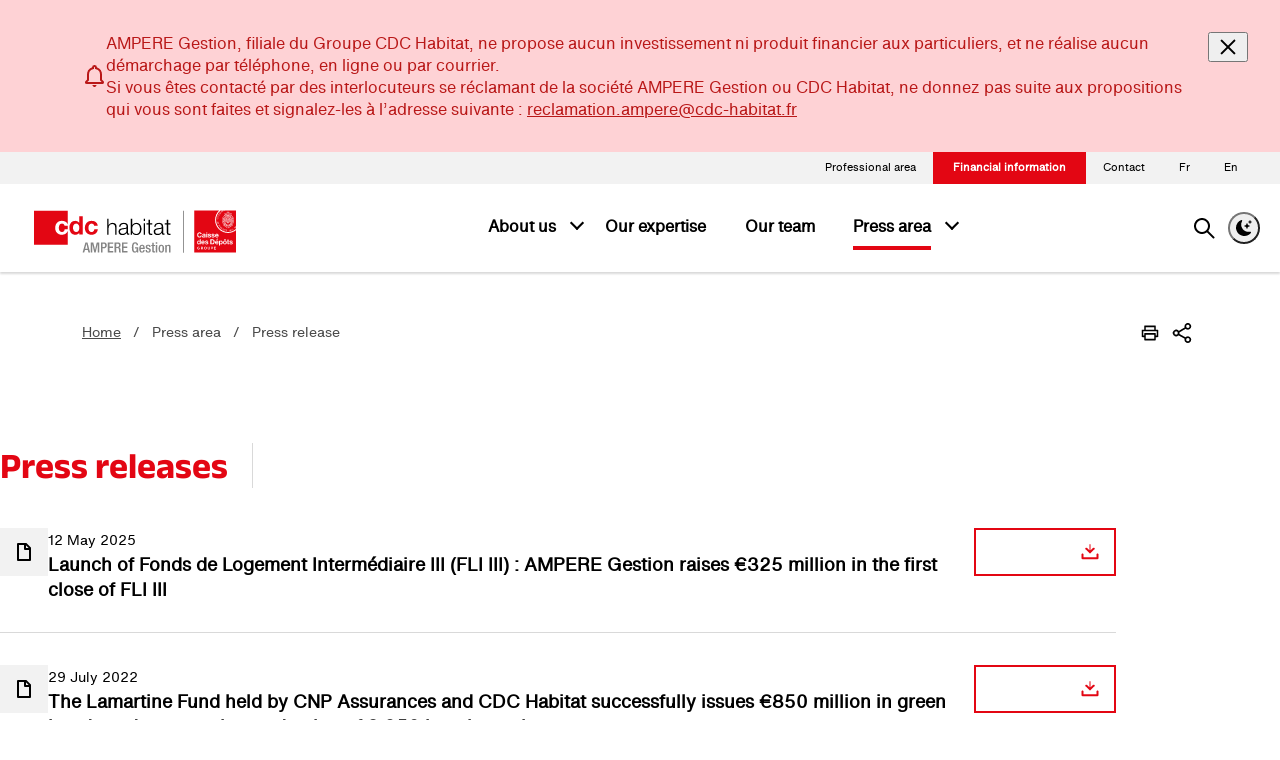

--- FILE ---
content_type: text/html; charset=UTF-8
request_url: https://amperegestion.groupe-cdc-habitat.com/en/press-area/presse/
body_size: 18346
content:
<!DOCTYPE html>
<html class="no-js no-js-animation" lang="en-US">
<head>
	<meta http-equiv="Content-Type" content="text/html; charset=UTF-8" />
	<meta name="viewport" content="width=device-width, initial-scale=1" />
	<meta http-equiv="x-ua-compatible" content="ie=edge">
	<meta charset="UTF-8" />
	<script type="text/javascript">
		//<![CDATA[
		(function(){
			function replaceHtmlClass(regexp, str) {
				var h = document.documentElement;
				h.className = h.className.replace(regexp, str);
			}

			replaceHtmlClass(/no-js/, 'js');

			if (!window.matchMedia('(prefers-reduced-motion: reduce)').matches) {
				replaceHtmlClass(/no-js-animation/, 'js-animation');
			}

            // Manage color scheme preference
            var prefersDark = window.matchMedia('(prefers-color-scheme: dark)').matches;
            var savedScheme = localStorage.getItem('prefers-color-scheme');
            var colorScheme = savedScheme || (prefersDark ? 'dark-scheme' : 'light-scheme');

            // Add the appropriate color scheme class if not already present
            if (!document.documentElement.className.includes(colorScheme)) {
              	document.documentElement.className += ' ' + colorScheme;
            }
		})();
		//]]>
	</script>

	<meta name="viewport" content="width=device-width, initial-scale=1" />
	<meta http-equiv="x-ua-compatible" content="ie=edge">
	<meta name='robots' content='index, follow, max-image-preview:large, max-snippet:-1, max-video-preview:-1' />
	<style>img:is([sizes="auto" i], [sizes^="auto," i]) { contain-intrinsic-size: 3000px 1500px }</style>
	<link rel="alternate" href="https://amperegestion.groupe-cdc-habitat.com/espace-presse/presse/" hreflang="fr" />
<link rel="alternate" href="https://amperegestion.groupe-cdc-habitat.com/en/press-area/presse/" hreflang="en" />

	<title>Press release - AMPERE Gestion</title>
	<link rel="canonical" href="https://amperegestion.groupe-cdc-habitat.com/en/press-area/presse/" />
	<meta property="og:locale" content="en_US" />
	<meta property="og:locale:alternate" content="fr_FR" />
	<meta property="og:type" content="article" />
	<meta property="og:title" content="Press release - AMPERE Gestion" />
	<meta property="og:description" content="Press releases" />
	<meta property="og:url" content="https://amperegestion.groupe-cdc-habitat.com/en/press-area/presse/" />
	<meta property="og:site_name" content="AMPERE Gestion" />
	<meta property="article:modified_time" content="2024-01-08T14:32:37+00:00" />
	<meta name="twitter:card" content="summary_large_image" />
	<meta name="twitter:label1" content="Est. reading time" />
	<meta name="twitter:data1" content="1 minute" />
	<script type="application/ld+json" class="yoast-schema-graph">{"@context":"https://schema.org","@graph":[{"@type":"WebPage","@id":"https://amperegestion.groupe-cdc-habitat.com/en/press-area/presse/","url":"https://amperegestion.groupe-cdc-habitat.com/en/press-area/presse/","name":"Press release - AMPERE Gestion","isPartOf":{"@id":"https://amperegestion.groupe-cdc-habitat.com/en/#website"},"datePublished":"2020-04-08T12:19:27+00:00","dateModified":"2024-01-08T14:32:37+00:00","breadcrumb":{"@id":"https://amperegestion.groupe-cdc-habitat.com/en/press-area/presse/#breadcrumb"},"inLanguage":"en-US","potentialAction":[{"@type":"ReadAction","target":["https://amperegestion.groupe-cdc-habitat.com/en/press-area/presse/"]}]},{"@type":"BreadcrumbList","@id":"https://amperegestion.groupe-cdc-habitat.com/en/press-area/presse/#breadcrumb","itemListElement":[{"@type":"ListItem","position":1,"name":"Press area","item":"https://amperegestion.groupe-cdc-habitat.com/en/press-area/"},{"@type":"ListItem","position":2,"name":"Press release"}]},{"@type":"WebSite","@id":"https://amperegestion.groupe-cdc-habitat.com/en/#website","url":"https://amperegestion.groupe-cdc-habitat.com/en/","name":"AMPERE Gestion","description":"","potentialAction":[{"@type":"SearchAction","target":{"@type":"EntryPoint","urlTemplate":"https://amperegestion.groupe-cdc-habitat.com/en/?s={search_term_string}"},"query-input":{"@type":"PropertyValueSpecification","valueRequired":true,"valueName":"search_term_string"}}],"inLanguage":"en-US"}]}</script>


<link rel='dns-prefetch' href='//img.groupe-cdc-habitat.com' />
<link rel='preconnect' href='https://img.groupe-cdc-habitat.com' />
<link href='https://fonts.gstatic.com' crossorigin rel='preconnect' />
<link rel='stylesheet' id='fontawesome_solid-css' href='https://amperegestion.groupe-cdc-habitat.com/content/plugins/ac-wp-framework-master/assets/fontawesome5/css/solid.css?ver=3fe33d2d5b' media='' />
<link rel='stylesheet' id='fontawesome_brands-css' href='https://amperegestion.groupe-cdc-habitat.com/content/plugins/ac-wp-framework-master/assets/fontawesome5/css/brands.css?ver=810de75bd8' media='' />
<link rel='stylesheet' id='fontawesome-css' href='https://amperegestion.groupe-cdc-habitat.com/content/plugins/ac-wp-framework-master/assets/fontawesome5/css/fontawesome.css?ver=76f0487bd0' media='' />
<style id='wp-emoji-styles-inline-css'>

	img.wp-smiley, img.emoji {
		display: inline !important;
		border: none !important;
		box-shadow: none !important;
		height: 1em !important;
		width: 1em !important;
		margin: 0 0.07em !important;
		vertical-align: -0.1em !important;
		background: none !important;
		padding: 0 !important;
	}
</style>
<link rel='stylesheet' id='wp-block-library-css' href='https://amperegestion.groupe-cdc-habitat.com/wp-includes/css/dist/block-library/style.min.css?ver=3b13acbce7' media='all' />
<style id='wp-block-library-theme-inline-css'>
.wp-block-audio :where(figcaption){color:#555;font-size:13px;text-align:center}.is-dark-theme .wp-block-audio :where(figcaption){color:#ffffffa6}.wp-block-audio{margin:0 0 1em}.wp-block-code{border:1px solid #ccc;border-radius:4px;font-family:Menlo,Consolas,monaco,monospace;padding:.8em 1em}.wp-block-embed :where(figcaption){color:#555;font-size:13px;text-align:center}.is-dark-theme .wp-block-embed :where(figcaption){color:#ffffffa6}.wp-block-embed{margin:0 0 1em}.blocks-gallery-caption{color:#555;font-size:13px;text-align:center}.is-dark-theme .blocks-gallery-caption{color:#ffffffa6}:root :where(.wp-block-image figcaption){color:#555;font-size:13px;text-align:center}.is-dark-theme :root :where(.wp-block-image figcaption){color:#ffffffa6}.wp-block-image{margin:0 0 1em}.wp-block-pullquote{border-bottom:4px solid;border-top:4px solid;color:currentColor;margin-bottom:1.75em}.wp-block-pullquote cite,.wp-block-pullquote footer,.wp-block-pullquote__citation{color:currentColor;font-size:.8125em;font-style:normal;text-transform:uppercase}.wp-block-quote{border-left:.25em solid;margin:0 0 1.75em;padding-left:1em}.wp-block-quote cite,.wp-block-quote footer{color:currentColor;font-size:.8125em;font-style:normal;position:relative}.wp-block-quote:where(.has-text-align-right){border-left:none;border-right:.25em solid;padding-left:0;padding-right:1em}.wp-block-quote:where(.has-text-align-center){border:none;padding-left:0}.wp-block-quote.is-large,.wp-block-quote.is-style-large,.wp-block-quote:where(.is-style-plain){border:none}.wp-block-search .wp-block-search__label{font-weight:700}.wp-block-search__button{border:1px solid #ccc;padding:.375em .625em}:where(.wp-block-group.has-background){padding:1.25em 2.375em}.wp-block-separator.has-css-opacity{opacity:.4}.wp-block-separator{border:none;border-bottom:2px solid;margin-left:auto;margin-right:auto}.wp-block-separator.has-alpha-channel-opacity{opacity:1}.wp-block-separator:not(.is-style-wide):not(.is-style-dots){width:100px}.wp-block-separator.has-background:not(.is-style-dots){border-bottom:none;height:1px}.wp-block-separator.has-background:not(.is-style-wide):not(.is-style-dots){height:2px}.wp-block-table{margin:0 0 1em}.wp-block-table td,.wp-block-table th{word-break:normal}.wp-block-table :where(figcaption){color:#555;font-size:13px;text-align:center}.is-dark-theme .wp-block-table :where(figcaption){color:#ffffffa6}.wp-block-video :where(figcaption){color:#555;font-size:13px;text-align:center}.is-dark-theme .wp-block-video :where(figcaption){color:#ffffffa6}.wp-block-video{margin:0 0 1em}:root :where(.wp-block-template-part.has-background){margin-bottom:0;margin-top:0;padding:1.25em 2.375em}
</style>
<style id='classic-theme-styles-inline-css'>
/*! This file is auto-generated */
.wp-block-button__link{color:#fff;background-color:#32373c;border-radius:9999px;box-shadow:none;text-decoration:none;padding:calc(.667em + 2px) calc(1.333em + 2px);font-size:1.125em}.wp-block-file__button{background:#32373c;color:#fff;text-decoration:none}
</style>
<style id='safe-svg-svg-icon-style-inline-css'>
.safe-svg-cover{text-align:center}.safe-svg-cover .safe-svg-inside{display:inline-block;max-width:100%}.safe-svg-cover svg{fill:currentColor;height:100%;max-height:100%;max-width:100%;width:100%}

</style>
<link rel='stylesheet' id='styles_faq_custom-css' href='https://amperegestion.groupe-cdc-habitat.com/content/plugins/who-block-faq/css/styles-faq.css?ver=f9ebf421a0' media='all' />
<style id='beapi-accordion-style-inline-css'>
.wp-block-beapi-accordion{--wp--beapi--accordion--border:1px solid #000;--wp--beapi--accordion--font-size:var(--wp--preset--font-size--h-3);--wp--beapi--accordion--font-weigt:400;--wp--beapi--accordion--padding:1rem 0;--wp--beapi--accordion--padding-wiht-background:1rem;--wp--beapi--accordion--icon-size:24px}.wp-block-beapi-accordion-summary{align-items:center;border-bottom:var(--wp--beapi--accordion--border);display:flex;padding:var(--wp--beapi--accordion--padding)!important;position:relative}.wp-block-beapi-accordion-summary .wp-block-beapi-icon-block{margin-bottom:0;margin-right:8px;margin-top:0}.wp-block-beapi-accordion-summary .wp-block-beapi-icon-block .icon-container{display:flex}.wp-block-beapi-accordion-summary svg{height:var(--wp--beapi--accordion--icon-size);width:var(--wp--beapi--accordion--icon-size)}.wp-block-beapi-accordion-panel{display:none}.wp-block-beapi-accordion-panel__inner{padding:var(--wp--beapi--accordion--padding)}.wp-block-beapi-accordion-trigger{align-items:center;-webkit-appearance:none;-moz-appearance:none;appearance:none;background-color:transparent;border:0;border-radius:0;box-shadow:none;display:flex;font-size:var(--wp--beapi--accordion--font-size);font-weight:var(--wp--beapi--accordion--font-weigt);padding:0;position:relative;text-align:left;width:100%}.wp-block-beapi-accordion-trigger:after{border:solid;border-width:0 2px 2px 0;content:"";height:.5rem;pointer-events:none;position:absolute;right:.5rem;top:50%;transform:translateY(-60%) rotate(45deg);width:.5rem}.wp-block-beapi-accordion-trigger[aria-expanded=true]:after{transform:translateY(-50%) rotate(-135deg)}.has-background .wp-block-beapi-accordion-panel__inner,.has-background .wp-block-beapi-accordion-summary,.wp-block-beapi-accordion-summary.has-background{padding:var(--wp--beapi--accordion--padding-wiht-background)!important}

</style>
<link rel='stylesheet' id='beapi-dynamic-block-style-css' href='https://amperegestion.groupe-cdc-habitat.com/content/plugins/dynamic-block/build/style-index.css?ver=ddd3840195' media='all' />
<style id='beapi-icon-block-style-inline-css'>
:root{--beapi-icon-list-row-gap:24px;--beapi-icon-list-column-gap:24px}.wp-block-beapi-icon-block{display:flex;gap:var(--beapi-icon-list-row-gap,24px) var(--beapi-icon-list-column-gap,24px);justify-content:flex-start;list-style:none!important}.wp-block-beapi-icon-block__prompt{cursor:default;font-family:-apple-system,BlinkMacSystemFont,Segoe UI,Roboto,Oxygen-Sans,Ubuntu,Cantarell,Helvetica Neue,sans-serif;font-size:13px;line-height:24px;list-style:none;margin-bottom:auto;margin-top:auto;min-height:24px;order:2;padding-right:8px}.wp-block-beapi-icon-block .wp-block-beapi-icon-item{margin-left:0!important;margin-right:0!important}

</style>
<style id='beapi-icon-item-style-inline-css'>
.wp-block-beapi-icon-item{background-color:transparent!important;text-align:center}.wp-block-beapi-icon-item>a>span,.wp-block-beapi-icon-item>span{display:inline-flex;margin:0 auto var(--beapi-icon-svg-margin-bottom,0)}.wp-block-beapi-icon-item svg{box-sizing:content-box;display:block;margin:0 auto var(--beapi-icon-svg-margin-bottom,0)}.wp-block-beapi-icon-item .block-list-appender__toggle{display:flex!important}.wp-block-beapi-icon-item .wp-block-beapi-icon-block__icon-component--raw svg{fill:none}.wp-block-beapi-icon-item .wp-block-beapi-icon-block__icon-component--raw svg :not([fill]):not([stroke]),.wp-block-beapi-icon-item .wp-block-beapi-icon-block__icon-component--raw svg [fill]{fill:currentColor}.wp-block-beapi-icon-item .wp-block-beapi-icon-block__icon-component--raw svg [fill=transparent]{fill:transparent}.wp-block-beapi-icon-item .wp-block-beapi-icon-block__icon-component--raw svg [stroke]{stroke:currentColor}.wp-block-beapi-icon-item .wp-block-beapi-icon-block__icon-component--sprite{fill:currentColor}

</style>
<style id='beapi-key-figure-style-inline-css'>
.wp-block-beapi-key-figure{--wp--beapi--key-figure--background-padding:24px;--wp--beapi--key-figure--desktop-size:80px;--wp--beapi--key-figure--mobile-size:64px;--wp--beapi--key-figure--suffix-desktop-size:42px;--wp--beapi--key-figure--suffix-mobile-size:30px;--wp--beapi--key-figure--description-desktop-size:32px;--wp--beapi--key-figure--description-mobile-size:18px}.wp-block-column .wp-block-beapi-key-figure{height:100%}.wp-block-beapi-key-figure.has-background{padding:var(--wp--beapi--key-figure--background-padding)}.wp-block-beapi-key-figure .wp-block-beapi-key-figure__key{align-items:center;display:inline-flex}.wp-block-beapi-key-figure .wp-block-beapi-key-figure__number,.wp-block-beapi-key-figure .wp-block-beapi-key-figure__prefix{font-size:var(--wp--beapi--key-figure--mobile-size);font-weight:300;line-height:1.24}.wp-block-beapi-key-figure .wp-block-beapi-key-figure__prefix{margin-right:4px}.wp-block-beapi-key-figure .wp-block-beapi-key-figure__suffix{align-self:flex-end;font-size:var(--wp--beapi--key-figure--suffix-mobile-size);font-weight:900;line-height:1.24;margin-left:5px}.wp-block-beapi-key-figure .wp-block-beapi-key-figure__description{font-size:var(--wp--beapi--key-figure--description-mobile-size);font-weight:400;line-height:1.55;margin:8px 0 0}.wp-block-beapi-key-figure .wp-block-beapi-key-figure__description a,.wp-block-beapi-key-figure .wp-block-beapi-key-figure__description a:hover{text-decoration:underline}@media screen and (min-width:782px){.wp-block-beapi-key-figure .wp-block-beapi-key-figure__number,.wp-block-beapi-key-figure .wp-block-beapi-key-figure__prefix{font-size:var(--wp--beapi--key-figure--desktop-size)}.wp-block-beapi-key-figure .wp-block-beapi-key-figure__suffix{font-size:var(--wp--beapi--key-figure--suffix-desktop-size)}.wp-block-beapi-key-figure .wp-block-beapi-key-figure__description{font-size:var(--wp--beapi--key-figure--description-desktop-size);line-height:1.33;margin-top:8px}}

</style>
<style id='beapi-manual-block-style-inline-css'>
.wp-block-beapi-manual-block[data-layout=highlight] .wp-block-beapi-manual-block__item,.wp-block-beapi-manual-block[data-layout=inline] .wp-block-beapi-manual-block__item,.wp-block-beapi-manual-block[data-layout=list] .wp-block-beapi-manual-block__item{display:grid}.wp-block-beapi-manual-block[data-layout=inline] .wp-block-beapi-manual-block__item,.wp-block-beapi-manual-block[data-layout=list] .wp-block-beapi-manual-block__item{gap:24px}.wp-block-beapi-manual-block[data-layout=highlight] .wp-block-beapi-manual-block__item{-moz-column-gap:24px;column-gap:24px;row-gap:4px}.wp-block-beapi-manual-block[data-layout=highlight] .wp-block-beapi-manual-block__item:not(:first-of-type),.wp-block-beapi-manual-block[data-layout=list] .wp-block-beapi-manual-block__item{grid-template-columns:87px 1fr}.wp-block-beapi-manual-block[data-layout=list] .wp-block-beapi-manual-block__caption:first-of-type{grid-column:span 2}@media screen and (min-width:48em){.wp-block-beapi-manual-block[data-layout=grid-1] .wp-block-beapi-manual-block__grid{grid-template-columns:repeat(1,minmax(100%,1fr))}.wp-block-beapi-manual-block[data-layout=grid-2] .wp-block-beapi-manual-block__grid{grid-template-columns:repeat(2,minmax(calc(50% - 24px),1fr))}.wp-block-beapi-manual-block[data-layout=grid-3] .wp-block-beapi-manual-block__grid{grid-template-columns:repeat(3,minmax(calc(33.33333% - 48px),1fr))}.wp-block-beapi-manual-block[data-layout=grid-4] .wp-block-beapi-manual-block__grid{grid-template-columns:repeat(4,minmax(calc(25% - 72px),1fr))}.wp-block-beapi-manual-block[data-layout=grid-5] .wp-block-beapi-manual-block__grid{grid-template-columns:repeat(5,minmax(calc(20% - 96px),1fr))}.wp-block-beapi-manual-block[data-layout=grid-6] .wp-block-beapi-manual-block__grid{grid-template-columns:repeat(6,minmax(calc(16.66667% - 120px),1fr))}.wp-block-beapi-manual-block[data-layout=highlight] .wp-block-beapi-manual-block__grid{grid-template-columns:repeat(2,1fr)}.wp-block-beapi-manual-block[data-layout=highlight] .wp-block-beapi-manual-block__item:first-of-type{grid-row:span 3}.wp-block-beapi-manual-block[data-layout=highlight] .wp-block-beapi-manual-block__item:not(:first-of-type){grid-template-columns:174px 1fr}.wp-block-beapi-manual-block[data-layout=inline] .wp-block-beapi-manual-block__item{-moz-column-gap:102px;column-gap:102px;grid-template-columns:408px 1fr}.wp-block-beapi-manual-block[data-layout=list] .wp-block-beapi-manual-block__item{grid-template-columns:174px 1fr}}.wp-block-beapi-manual-block .wp-block-beapi-manual-block__wrapper{display:grid;gap:24px}.wp-block-beapi-manual-block .wp-block-beapi-manual-block__block-title{font-size:inherit;order:0}.wp-block-beapi-manual-block .wp-block-beapi-manual-block__grid{display:grid;gap:24px;grid-template-columns:1fr;order:1}.wp-block-beapi-manual-block .wp-block-beapi-manual-block__link{order:2}.wp-block-beapi-manual-block .wp-block-beapi-manual-block__item{position:relative}.wp-block-beapi-manual-block .wp-block-beapi-manual-block__item img{height:auto;max-width:100%}.wp-block-beapi-manual-block .wp-block-beapi-manual-block__caption{display:flex;flex-direction:column;justify-content:flex-start}.wp-block-beapi-manual-block .wp-block-beapi-manual-block__title{order:1}.wp-block-beapi-manual-block .wp-block-beapi-manual-block__title a:before{bottom:0;content:"";left:0;position:absolute;right:0;top:0}.wp-block-beapi-manual-block .wp-block-beapi-manual-block__meta{order:0}@media screen and (min-width:48em){.wp-block-beapi-manual-block .wp-block-beapi-manual-block__wrapper{align-items:center;grid-template-columns:2fr 1fr}.wp-block-beapi-manual-block .wp-block-beapi-manual-block__link{order:1;text-align:right}.wp-block-beapi-manual-block .wp-block-beapi-manual-block__link:first-child{grid-column:span 2}.wp-block-beapi-manual-block .wp-block-beapi-manual-block__grid{grid-column:span 2;order:2}}

</style>
<style id='beapi-tabs-style-inline-css'>
.wp-block-beapi-tabs{--wp--beapi--tabs--item-padding:8px 32px;--wp--beapi--tabs--panel-padding:16px 32px;--wp--beapi--tabs--panel-border:1px solid #000;--wp--beapi--tabs--nav-border:4px solid transparent;--wp--beapi--tabs--nav-border-hover:4px solid rgba(0,0,0,.25);--wp--beapi--tabs--nav-border-active:4px solid #000;--wp--beapi--tabs--icon-size:24px;--wp--beapi--tabs--active-color:#efefef}.wp-block-beapi-tabs-nav{align-content:center;align-items:stretch;display:flex;flex-wrap:nowrap;list-style:none;margin:0;overflow:auto;padding:0}.wp-block-beapi-tabs-nav-link{align-items:center;display:flex;text-decoration:none}.alignfull .wp-block-beapi-tabs-nav{padding:0!important}.has-align-top-left .wp-block-beapi-tabs-nav{justify-content:start}.has-align-top-center .wp-block-beapi-tabs-nav{justify-content:center}.has-align-top-justify .wp-block-beapi-tabs-nav{justify-content:space-between}.wp-block-beapi-tabs-nav-item{align-items:center;border-bottom:var(--wp--beapi--tabs--nav-border);display:flex;justify-content:center;margin:0;padding:var(--wp--beapi--tabs--item-padding);position:relative;text-align:center;white-space:nowrap}.wp-block-beapi-tabs-nav-item:focus-within,.wp-block-beapi-tabs-nav-item:hover{border-bottom:var(--wp--beapi--tabs--nav-border-hover)}.wp-block-beapi-tabs-nav-item.is-active{border-bottom:var(--wp--beapi--tabs--nav-border-active)}.wp-block-beapi-tabs-nav-item .wp-block-beapi-icon-block{margin-right:8px}.wp-block-beapi-tabs-nav-item svg{height:var(--wp--beapi--tabs--icon-size);width:var(--wp--beapi--tabs--icon-size)}.has-align-top-justify .wp-block-beapi-tabs-nav-item{flex-grow:1}.alignfull .wp-block-beapi-tabs-panels{padding:0!important}.wp-block-beapi-tabs-panel-item{background:transparent;border-top:var(--wp--beapi--tabs--panel-border);padding:var(--wp--beapi--tabs--panel-padding)}@media screen and (min-width:782px){.wp-block-beapi-tabs.has-align-sidebar-left,.wp-block-beapi-tabs.has-align-sidebar-right{align-items:stretch;align-items:flex-start;display:flex}.has-align-top-right .wp-block-beapi-tabs-nav{justify-content:end}.has-align-sidebar-left .wp-block-beapi-tabs-nav,.has-align-sidebar-right .wp-block-beapi-tabs-nav{flex-wrap:wrap}.has-align-sidebar-left .wp-block-beapi-tabs-nav{flex:1 1 33.33333%}.has-align-sidebar-right .wp-block-beapi-tabs-nav{flex:1 1 33.33333%;order:2}.has-align-sidebar-right .wp-block-beapi-tabs-nav-item{border-bottom:0;border-left:var(--wp--beapi--tabs--nav-border);width:100%}.has-align-sidebar-right .wp-block-beapi-tabs-nav-item:focus-within,.has-align-sidebar-right .wp-block-beapi-tabs-nav-item:hover{border-bottom:0;border-left:var(--wp--beapi--tabs--nav-border-hover)}.has-align-sidebar-right .wp-block-beapi-tabs-nav-item.is-active{border-bottom:0;border-left:var(--wp--beapi--tabs--nav-border-active)}.has-align-sidebar-left .wp-block-beapi-tabs-nav-item{border-bottom:0;border-right:var(--wp--beapi--tabs--nav-border);width:100%}.has-align-sidebar-left .wp-block-beapi-tabs-nav-item:focus-within,.has-align-sidebar-left .wp-block-beapi-tabs-nav-item:hover{border-bottom:0;border-right:var(--wp--beapi--tabs--nav-border-hover)}.has-align-sidebar-left .wp-block-beapi-tabs-nav-item.is-active{border-bottom:0;border-right:var(--wp--beapi--tabs--nav-border-active)}.has-align-sidebar-right .wp-block-beapi-tabs-panels{align-self:stretch;flex:1 1 66.66666%;order:1}.has-align-sidebar-left .wp-block-beapi-tabs-panels{align-self:stretch;flex:1 1 66.66666%}.wp-block-beapi-tabs-panel-item.is-hidden{display:none}.has-align-sidebar-left .wp-block-beapi-tabs-panel-item,.has-align-sidebar-right .wp-block-beapi-tabs-panel-item{border-top:0;height:100%}.has-align-sidebar-left .wp-block-beapi-tabs-panel-item{border-left:var(--wp--beapi--tabs--panel-border)}.has-align-sidebar-right .wp-block-beapi-tabs-panel-item{border-right:var(--wp--beapi--tabs--panel-border)}}

</style>
<style id='global-styles-inline-css'>
:root{--wp--preset--aspect-ratio--square: 1;--wp--preset--aspect-ratio--4-3: 4/3;--wp--preset--aspect-ratio--3-4: 3/4;--wp--preset--aspect-ratio--3-2: 3/2;--wp--preset--aspect-ratio--2-3: 2/3;--wp--preset--aspect-ratio--16-9: 16/9;--wp--preset--aspect-ratio--9-16: 9/16;--wp--preset--color--black: #000000;--wp--preset--color--cyan-bluish-gray: #abb8c3;--wp--preset--color--white: #ffffff;--wp--preset--color--pale-pink: #f78da7;--wp--preset--color--vivid-red: #cf2e2e;--wp--preset--color--luminous-vivid-orange: #ff6900;--wp--preset--color--luminous-vivid-amber: #fcb900;--wp--preset--color--light-green-cyan: #7bdcb5;--wp--preset--color--vivid-green-cyan: #00d084;--wp--preset--color--pale-cyan-blue: #8ed1fc;--wp--preset--color--vivid-cyan-blue: #0693e3;--wp--preset--color--vivid-purple: #9b51e0;--wp--preset--color--dark: #000000;--wp--preset--color--grey-400: #4b4b4b;--wp--preset--color--grey-300: #848484;--wp--preset--color--grey-200: #d9d9d9;--wp--preset--color--grey-100: #f2f2f2;--wp--preset--color--light: #ffffff;--wp--preset--color--red: #e30613;--wp--preset--color--red-dark: #b91818;--wp--preset--color--red-light: #fed2d5;--wp--preset--color--purple: #5e3da1;--wp--preset--color--purple-dark: #a187f5;--wp--preset--color--purple-light: #ede8ff;--wp--preset--color--blue: #005796;--wp--preset--color--blue-dark: #00b5f7;--wp--preset--color--blue-light: #d1edff;--wp--preset--color--green: #008c38;--wp--preset--color--green-dark: #2bc94d;--wp--preset--color--green-light: #e5f5ad;--wp--preset--color--orange: #f06e00;--wp--preset--color--orange-dark: #ffd100;--wp--preset--color--orange-light: #fff582;--wp--preset--gradient--vivid-cyan-blue-to-vivid-purple: linear-gradient(135deg,rgba(6,147,227,1) 0%,rgb(155,81,224) 100%);--wp--preset--gradient--light-green-cyan-to-vivid-green-cyan: linear-gradient(135deg,rgb(122,220,180) 0%,rgb(0,208,130) 100%);--wp--preset--gradient--luminous-vivid-amber-to-luminous-vivid-orange: linear-gradient(135deg,rgba(252,185,0,1) 0%,rgba(255,105,0,1) 100%);--wp--preset--gradient--luminous-vivid-orange-to-vivid-red: linear-gradient(135deg,rgba(255,105,0,1) 0%,rgb(207,46,46) 100%);--wp--preset--gradient--very-light-gray-to-cyan-bluish-gray: linear-gradient(135deg,rgb(238,238,238) 0%,rgb(169,184,195) 100%);--wp--preset--gradient--cool-to-warm-spectrum: linear-gradient(135deg,rgb(74,234,220) 0%,rgb(151,120,209) 20%,rgb(207,42,186) 40%,rgb(238,44,130) 60%,rgb(251,105,98) 80%,rgb(254,248,76) 100%);--wp--preset--gradient--blush-light-purple: linear-gradient(135deg,rgb(255,206,236) 0%,rgb(152,150,240) 100%);--wp--preset--gradient--blush-bordeaux: linear-gradient(135deg,rgb(254,205,165) 0%,rgb(254,45,45) 50%,rgb(107,0,62) 100%);--wp--preset--gradient--luminous-dusk: linear-gradient(135deg,rgb(255,203,112) 0%,rgb(199,81,192) 50%,rgb(65,88,208) 100%);--wp--preset--gradient--pale-ocean: linear-gradient(135deg,rgb(255,245,203) 0%,rgb(182,227,212) 50%,rgb(51,167,181) 100%);--wp--preset--gradient--electric-grass: linear-gradient(135deg,rgb(202,248,128) 0%,rgb(113,206,126) 100%);--wp--preset--gradient--midnight: linear-gradient(135deg,rgb(2,3,129) 0%,rgb(40,116,252) 100%);--wp--preset--font-size--small: 13px;--wp--preset--font-size--medium: 20px;--wp--preset--font-size--large: 36px;--wp--preset--font-size--x-large: 42px;--wp--preset--font-size--p-mini: 11px;--wp--preset--font-size--p-small: 14px;--wp--preset--font-size--p-huge: 18px;--wp--preset--font-size--h-6: 14px;--wp--preset--font-size--h-5: 16px;--wp--preset--font-size--h-4: 22px;--wp--preset--font-size--h-3: 30px;--wp--preset--font-size--h-2: 36px;--wp--preset--font-size--h-1: 48px;--wp--preset--spacing--20: 0.44rem;--wp--preset--spacing--30: 0.67rem;--wp--preset--spacing--40: 1rem;--wp--preset--spacing--50: 1.5rem;--wp--preset--spacing--60: 2.25rem;--wp--preset--spacing--70: 3.38rem;--wp--preset--spacing--80: 5.06rem;--wp--preset--shadow--natural: 6px 6px 9px rgba(0, 0, 0, 0.2);--wp--preset--shadow--deep: 12px 12px 50px rgba(0, 0, 0, 0.4);--wp--preset--shadow--sharp: 6px 6px 0px rgba(0, 0, 0, 0.2);--wp--preset--shadow--outlined: 6px 6px 0px -3px rgba(255, 255, 255, 1), 6px 6px rgba(0, 0, 0, 1);--wp--preset--shadow--crisp: 6px 6px 0px rgba(0, 0, 0, 1);}:where(.is-layout-flex){gap: 0.5em;}:where(.is-layout-grid){gap: 0.5em;}body .is-layout-flex{display: flex;}.is-layout-flex{flex-wrap: wrap;align-items: center;}.is-layout-flex > :is(*, div){margin: 0;}body .is-layout-grid{display: grid;}.is-layout-grid > :is(*, div){margin: 0;}:where(.wp-block-columns.is-layout-flex){gap: 2em;}:where(.wp-block-columns.is-layout-grid){gap: 2em;}:where(.wp-block-post-template.is-layout-flex){gap: 1.25em;}:where(.wp-block-post-template.is-layout-grid){gap: 1.25em;}.has-black-color{color: var(--wp--preset--color--black) !important;}.has-cyan-bluish-gray-color{color: var(--wp--preset--color--cyan-bluish-gray) !important;}.has-white-color{color: var(--wp--preset--color--white) !important;}.has-pale-pink-color{color: var(--wp--preset--color--pale-pink) !important;}.has-vivid-red-color{color: var(--wp--preset--color--vivid-red) !important;}.has-luminous-vivid-orange-color{color: var(--wp--preset--color--luminous-vivid-orange) !important;}.has-luminous-vivid-amber-color{color: var(--wp--preset--color--luminous-vivid-amber) !important;}.has-light-green-cyan-color{color: var(--wp--preset--color--light-green-cyan) !important;}.has-vivid-green-cyan-color{color: var(--wp--preset--color--vivid-green-cyan) !important;}.has-pale-cyan-blue-color{color: var(--wp--preset--color--pale-cyan-blue) !important;}.has-vivid-cyan-blue-color{color: var(--wp--preset--color--vivid-cyan-blue) !important;}.has-vivid-purple-color{color: var(--wp--preset--color--vivid-purple) !important;}.has-black-background-color{background-color: var(--wp--preset--color--black) !important;}.has-cyan-bluish-gray-background-color{background-color: var(--wp--preset--color--cyan-bluish-gray) !important;}.has-white-background-color{background-color: var(--wp--preset--color--white) !important;}.has-pale-pink-background-color{background-color: var(--wp--preset--color--pale-pink) !important;}.has-vivid-red-background-color{background-color: var(--wp--preset--color--vivid-red) !important;}.has-luminous-vivid-orange-background-color{background-color: var(--wp--preset--color--luminous-vivid-orange) !important;}.has-luminous-vivid-amber-background-color{background-color: var(--wp--preset--color--luminous-vivid-amber) !important;}.has-light-green-cyan-background-color{background-color: var(--wp--preset--color--light-green-cyan) !important;}.has-vivid-green-cyan-background-color{background-color: var(--wp--preset--color--vivid-green-cyan) !important;}.has-pale-cyan-blue-background-color{background-color: var(--wp--preset--color--pale-cyan-blue) !important;}.has-vivid-cyan-blue-background-color{background-color: var(--wp--preset--color--vivid-cyan-blue) !important;}.has-vivid-purple-background-color{background-color: var(--wp--preset--color--vivid-purple) !important;}.has-black-border-color{border-color: var(--wp--preset--color--black) !important;}.has-cyan-bluish-gray-border-color{border-color: var(--wp--preset--color--cyan-bluish-gray) !important;}.has-white-border-color{border-color: var(--wp--preset--color--white) !important;}.has-pale-pink-border-color{border-color: var(--wp--preset--color--pale-pink) !important;}.has-vivid-red-border-color{border-color: var(--wp--preset--color--vivid-red) !important;}.has-luminous-vivid-orange-border-color{border-color: var(--wp--preset--color--luminous-vivid-orange) !important;}.has-luminous-vivid-amber-border-color{border-color: var(--wp--preset--color--luminous-vivid-amber) !important;}.has-light-green-cyan-border-color{border-color: var(--wp--preset--color--light-green-cyan) !important;}.has-vivid-green-cyan-border-color{border-color: var(--wp--preset--color--vivid-green-cyan) !important;}.has-pale-cyan-blue-border-color{border-color: var(--wp--preset--color--pale-cyan-blue) !important;}.has-vivid-cyan-blue-border-color{border-color: var(--wp--preset--color--vivid-cyan-blue) !important;}.has-vivid-purple-border-color{border-color: var(--wp--preset--color--vivid-purple) !important;}.has-vivid-cyan-blue-to-vivid-purple-gradient-background{background: var(--wp--preset--gradient--vivid-cyan-blue-to-vivid-purple) !important;}.has-light-green-cyan-to-vivid-green-cyan-gradient-background{background: var(--wp--preset--gradient--light-green-cyan-to-vivid-green-cyan) !important;}.has-luminous-vivid-amber-to-luminous-vivid-orange-gradient-background{background: var(--wp--preset--gradient--luminous-vivid-amber-to-luminous-vivid-orange) !important;}.has-luminous-vivid-orange-to-vivid-red-gradient-background{background: var(--wp--preset--gradient--luminous-vivid-orange-to-vivid-red) !important;}.has-very-light-gray-to-cyan-bluish-gray-gradient-background{background: var(--wp--preset--gradient--very-light-gray-to-cyan-bluish-gray) !important;}.has-cool-to-warm-spectrum-gradient-background{background: var(--wp--preset--gradient--cool-to-warm-spectrum) !important;}.has-blush-light-purple-gradient-background{background: var(--wp--preset--gradient--blush-light-purple) !important;}.has-blush-bordeaux-gradient-background{background: var(--wp--preset--gradient--blush-bordeaux) !important;}.has-luminous-dusk-gradient-background{background: var(--wp--preset--gradient--luminous-dusk) !important;}.has-pale-ocean-gradient-background{background: var(--wp--preset--gradient--pale-ocean) !important;}.has-electric-grass-gradient-background{background: var(--wp--preset--gradient--electric-grass) !important;}.has-midnight-gradient-background{background: var(--wp--preset--gradient--midnight) !important;}.has-small-font-size{font-size: var(--wp--preset--font-size--small) !important;}.has-medium-font-size{font-size: var(--wp--preset--font-size--medium) !important;}.has-large-font-size{font-size: var(--wp--preset--font-size--large) !important;}.has-x-large-font-size{font-size: var(--wp--preset--font-size--x-large) !important;}
:where(.wp-block-post-template.is-layout-flex){gap: 1.25em;}:where(.wp-block-post-template.is-layout-grid){gap: 1.25em;}
:where(.wp-block-columns.is-layout-flex){gap: 2em;}:where(.wp-block-columns.is-layout-grid){gap: 2em;}
:root :where(.wp-block-pullquote){font-size: 1.5em;line-height: 1.6;}
</style>
<link rel='stylesheet' id='PDA Multisite-css' href='https://amperegestion.groupe-cdc-habitat.com/content/plugins/pda-multisite/admin/css/pda-multisite-admin.css?ver=ea9e7f4478' media='all' />
<link rel='stylesheet' id='ephoto-public-style-css' href='https://amperegestion.groupe-cdc-habitat.com/content/plugins/ephoto-plugin/dist/public.css?ver=7fd76cb78f' media='all' />
<link rel='stylesheet' id='mpt-front-css-css' href='https://amperegestion.groupe-cdc-habitat.com/content/plugins/members-post-type//assets/css/mpt-front.css?ver=b0f80d93cb' media='all' />
<link rel='stylesheet' id='searchwp-forms-css' href='https://amperegestion.groupe-cdc-habitat.com/content/plugins/searchwp-live-ajax-search/assets/styles/frontend/search-forms.min.css?ver=ed0264da59' media='all' />
<link rel='stylesheet' id='searchwp-live-search-css' href='https://amperegestion.groupe-cdc-habitat.com/content/plugins/searchwp-live-ajax-search/assets/styles/style.min.css?ver=eaad8ac186' media='all' />
<style id='searchwp-live-search-inline-css'>
.searchwp-live-search-result .searchwp-live-search-result--title a {
  font-size: 16px;
}
.searchwp-live-search-result .searchwp-live-search-result--price {
  font-size: 14px;
}
.searchwp-live-search-result .searchwp-live-search-result--add-to-cart .button {
  font-size: 14px;
}

</style>
<style id='block-visibility-screen-size-styles-inline-css'>
/* Large screens (desktops, 992px and up) */
@media ( min-width: 992px ) {
	.block-visibility-hide-large-screen {
		display: none !important;
	}
}

/* Medium screens (tablets, between 768px and 992px) */
@media ( min-width: 768px ) and ( max-width: 991.98px ) {
	.block-visibility-hide-medium-screen {
		display: none !important;
	}
}

/* Small screens (mobile devices, less than 768px) */
@media ( max-width: 767.98px ) {
	.block-visibility-hide-small-screen {
		display: none !important;
	}
}
</style>
<link rel='stylesheet' id='theme-style-css' href='https://amperegestion.groupe-cdc-habitat.com/content/themes/cdc-habitat-uas/dist/app.73d7af9b.min.css' media='all' />
<style id='theme-style-inline-css'>
:root {}
</style>
<!--n2css--><!--n2js--><script src="https://amperegestion.groupe-cdc-habitat.com/wp-includes/js/jquery/jquery.min.js?ver=76299a0a76" id="jquery-core-js"></script>
<script src="https://amperegestion.groupe-cdc-habitat.com/wp-includes/js/jquery/jquery-migrate.min.js?ver=1090af4a2d" id="jquery-migrate-js"></script>
<script id="jquery-js-after">
jQuery.event.special.touchstart={setup:function(e,t,s){this.addEventListener("touchstart",s,{passive:!t.includes("noPreventDefault")})}},jQuery.event.special.touchmove={setup:function(e,t,s){this.addEventListener("touchmove",s,{passive:!t.includes("noPreventDefault")})}},jQuery.event.special.wheel={setup:function(e,t,s){this.addEventListener("wheel",s,{passive:!0})}},jQuery.event.special.mousewheel={setup:function(e,t,s){this.addEventListener("mousewheel",s,{passive:!0})}};
</script>
<script src="https://amperegestion.groupe-cdc-habitat.com/content/plugins/pda-multisite/admin/js/pda-multisite-admin.js?ver=ea9e7f4478" id="PDA Multisite-js"></script>
<link rel="alternate" title="oEmbed (JSON)" type="application/json+oembed" href="https://amperegestion.groupe-cdc-habitat.com/wp-json/oembed/1.0/embed?url=https%3A%2F%2Famperegestion.groupe-cdc-habitat.com%2Fen%2Fpress-area%2Fpresse%2F" />
<link rel="alternate" title="oEmbed (XML)" type="text/xml+oembed" href="https://amperegestion.groupe-cdc-habitat.com/wp-json/oembed/1.0/embed?url=https%3A%2F%2Famperegestion.groupe-cdc-habitat.com%2Fen%2Fpress-area%2Fpresse%2F&#038;format=xml" />
<style>.recentcomments a{display:inline !important;padding:0 !important;margin:0 !important;}</style></head>
<body class="wp-singular page-template page-template-template-without-title page-template-template-without-title-php page page-id-1186 page-child parent-pageid-3090 wp-embed-responsive wp-theme-cdc-habitat-uas has-active-alert">
		<ul class="skip-links" aria-label="Fast access links">
	<li>
		<a href="#menu">Main navigation menu</a>
	</li>
	<li>
		<button class="search__toggle">Search form</button>
	</li>
	<li>
		<a href="#content">Main content</a>
	</li>
	<li>
		<a href="#footer">Footer</a>
	</li>
</ul>
<header id="header" class="header" role="banner" aria-label="Header">
		<div class="alert">
		<button class="alert__close btn">
			<svg class="icon icon-close" aria-hidden="true" focusable="false"><use href="https://amperegestion.groupe-cdc-habitat.com/content/themes/cdc-habitat-uas/dist/icons/sprite.svg#icon-close"></use></svg>			<span class="sr-only">Dismiss alert</span>
		</button>
		<div class="alert__inner container">
			<div class="alert__icon">
				<svg class="icon icon-bell" aria-hidden="true" focusable="false"><use href="https://amperegestion.groupe-cdc-habitat.com/content/themes/cdc-habitat-uas/dist/icons/sprite.svg#icon-bell"></use></svg>			</div>
			<div class="alert__content">
				<span class="alert__text"><p>AMPERE Gestion, filiale du Groupe CDC Habitat, ne propose aucun investissement ni produit financier aux particuliers, et ne réalise aucun démarchage par téléphone, en ligne ou par courrier.<br />Si vous êtes contacté par des interlocuteurs se réclamant de la société AMPERE Gestion ou CDC Habitat, ne donnez pas suite aux propositions qui vous sont faites et signalez-les à l’adresse suivante&nbsp;:&nbsp;<a href="mailto:reclamation.ampere@cdc-habitat.fr">reclamation.ampere@cdc-habitat.fr</a></p>
&nbsp;</span>			</div>
		</div>
	</div>
	
	<div class="header__inner">
		<div class="container container--header">
			<!-- Main menu toggle -->
							<button class="header__menu-toggle" aria-expanded="false" aria-controls="menu">
					<span></span>
					<span class="sr-only">Open or close the menu</span>
				</button>
			
			<!-- Main logo -->
							<a class="header__logo-link" href="https://amperegestion.groupe-cdc-habitat.com/en/">
							<noscript>
    <!-- data-location="logo-main-large" -->
    <img src="https://img.groupe-cdc-habitat.com/content/uploads/sites/23/2024/10/cdc-habitat-ampere-gestion-logo-couleur-rvb.svg" class="lazyload header__logo header__logo--main header__logo--large" alt="" />
</noscript>
<picture>
    <source data-srcset="https://img.groupe-cdc-habitat.com/content/uploads/sites/23/2024/10/cdc-habitat-ampere-gestion-logo-couleur-rvb.svg, https://img.groupe-cdc-habitat.com/content/uploads/sites/23/2024/10/cdc-habitat-ampere-gestion-logo-couleur-rvb.svg 2x" srcset="[data-uri]" data-crop="false" />

    <img src="[data-uri]" class="lazyload header__logo header__logo--main header__logo--large" alt=""/>
</picture>
				<span class="sr-only">AMPERE Gestion</span>
							</a>
			
			<div id="menu" class="header__mega-menu">
				<!-- Main menu top -->
									<nav class="header__menu-top" aria-label="Top navigation" role="navigation">
						<div>
							<ul id="menu-menu-top-en" class="header__menu-top-list"><li id="menu-item-2240" class="menu-item menu-item-type-post_type menu-item-object-page menu-item-2240"><a href="https://amperegestion.groupe-cdc-habitat.com/en/espace-professionnel-login/">Professional area</a></li>
<li id="menu-item-5376" class="is-logged-in menu-item menu-item-type-post_type menu-item-object-page menu-item-5376"><a href="https://amperegestion.groupe-cdc-habitat.com/en/professional-area/se-deconnecter/">Logout</a></li>
<li id="menu-item-2706" class="btn-primary menu-item menu-item-type-post_type menu-item-object-page menu-item-2706"><a href="https://amperegestion.groupe-cdc-habitat.com/information-financiere/">Financial information</a></li>
<li id="menu-item-1202" class="menu-item menu-item-type-post_type menu-item-object-page menu-item-1202"><a href="https://amperegestion.groupe-cdc-habitat.com/en/contact/">Contact</a></li>
<li id="menu-item-3749-fr" class="lang-item lang-item-35 lang-item-fr lang-item-first menu-item menu-item-type-custom menu-item-object-custom menu-item-3749-fr"><a href="https://amperegestion.groupe-cdc-habitat.com/espace-presse/presse/" hreflang="fr-FR" lang="fr-FR">Fr</a></li>
<li id="menu-item-3749-en" class="lang-item lang-item-32 lang-item-en current-lang menu-item menu-item-type-custom menu-item-object-custom menu-item-3749-en"><a href="https://amperegestion.groupe-cdc-habitat.com/en/press-area/presse/" hreflang="en-US" lang="en-US">En</a></li>
</ul>						</div>
					</nav>
				
				<!-- Main menu -->
									<nav class="header__menu" aria-label="Main navigation" role="navigation">
						<div>
							<ul id="menu-menu-principal-en" class="header__menu-list"><li id="menu-item-1189" class="menu-item menu-item-type-custom menu-item-object-custom menu-item-has-children menu-item-1189"><a>About us</a><button class="header__sub-menu-toggle" type="button" aria-expanded="false" aria-controls="header-sub-menu-1189"><span class="sr-only">Open or close the menu "About us"</span></button><div id="header-sub-menu-1189" class="header__sub-menu header__sub-menu--with-infos header__sub-menu-level-0"><div class="header__sub-menu-infos is-desktop"><div class="header__sub-menu-infos-title">About us</div><div class="header__sub-menu-infos-description"></div></div><div><ul>	<li id="menu-item-1192" class="menu-item menu-item-type-post_type menu-item-object-page menu-item-1192"><a href="https://amperegestion.groupe-cdc-habitat.com/en/about-us/at-a-glance/">At a glance</a></li>
	<li id="menu-item-1282" class="menu-item menu-item-type-post_type menu-item-object-page menu-item-1282"><a href="https://amperegestion.groupe-cdc-habitat.com/en/about-us/notre-raison-detre/">Our purpose</a></li>
	<li id="menu-item-1981" class="menu-item menu-item-type-post_type menu-item-object-page menu-item-1981"><a href="https://amperegestion.groupe-cdc-habitat.com/en/about-us/notre-politique-rse/">Our corporate social responsibility</a></li>
</ul></div></div></li>
<li id="menu-item-1653" class="menu-item menu-item-type-post_type menu-item-object-page menu-item-1653"><a href="https://amperegestion.groupe-cdc-habitat.com/en/nos-expertises/">Our expertise</a></li>
<li id="menu-item-3539" class="menu-item menu-item-type-custom menu-item-object-custom menu-item-3539"><a href="https://amperegestion.groupe-cdc-habitat.com/en/our-team/">Our team</a></li>
<li id="menu-item-1196" class="menu-item menu-item-type-custom menu-item-object-custom current-menu-ancestor current-menu-parent menu-item-has-children menu-item-1196"><a href="#">Press area</a><button class="header__sub-menu-toggle" type="button" aria-expanded="false" aria-controls="header-sub-menu-1196"><span class="sr-only">Open or close the menu "Press area"</span></button><div id="header-sub-menu-1196" class="header__sub-menu header__sub-menu--with-infos header__sub-menu-level-0"><div class="header__sub-menu-infos is-desktop"><div class="header__sub-menu-infos-title">Press area</div><div class="header__sub-menu-infos-description"></div></div><div><ul>	<li id="menu-item-1198" class="menu-item menu-item-type-post_type menu-item-object-page menu-item-1198"><a href="https://amperegestion.groupe-cdc-habitat.com/en/press-area/actualites/">News</a></li>
	<li id="menu-item-1199" class="menu-item menu-item-type-post_type menu-item-object-page current-menu-item page_item page-item-1186 current_page_item menu-item-1199"><a href="https://amperegestion.groupe-cdc-habitat.com/en/press-area/presse/" aria-current="page">Press release</a></li>
</ul></div></div></li>
</ul>						</div>
					</nav>
							</div>

			<!-- Search form -->
			<button class="button search__toggle" aria-expanded="false" aria-controls="header-search-form-1">
	<svg class="icon icon-search" aria-hidden="true" focusable="false"><use href="https://amperegestion.groupe-cdc-habitat.com/content/themes/cdc-habitat-uas/dist/icons/sprite.svg#icon-search"></use></svg>	<span class="sr-only">Search</span>
</button>
<button class="button search__close" aria-controls="header-search-form-1">
	<svg class="icon icon-close" aria-hidden="true" focusable="false"><use href="https://amperegestion.groupe-cdc-habitat.com/content/themes/cdc-habitat-uas/dist/icons/sprite.svg#icon-close"></use></svg>	<span class="sr-only">Back</span>
</button>
<div class="header__search" id="header-search-form-1">
	<form role="search"  method="get" class="search__form" action="https://amperegestion.groupe-cdc-habitat.com/en/">
	<div class="container">
		<div class="search__inner">
			<label for="search-form-2" class="sr-only">Search</label>
			<input type="search" id="search-form-2" class="search__field" placeholder="What are you looking for?" name="s" data-swplive="true" data-swpengine="default" data-swpconfig="default" minlength="3" required/>
			<button class="search__submit button" type="submit">
				<svg class="icon icon-search" aria-hidden="true" focusable="false"><use href="https://amperegestion.groupe-cdc-habitat.com/content/themes/cdc-habitat-uas/dist/icons/sprite.svg#icon-search"></use></svg>				<span class="sr-only">Submit search</span>
			</button>
			<button class="search__clear button" type="reset">
				<svg class="icon icon-close" aria-hidden="true" focusable="false"><use href="https://amperegestion.groupe-cdc-habitat.com/content/themes/cdc-habitat-uas/dist/icons/sprite.svg#icon-close"></use></svg>				<span class="sr-only">Clear search field</span>
			</button>
		</div>
	</div>
</form>
</div>

			<button class="btn btn-icon-scheme">
				<svg class="icon icon-dark-scheme" aria-hidden="true" focusable="false"><use href="https://amperegestion.groupe-cdc-habitat.com/content/themes/cdc-habitat-uas/dist/icons/sprite.svg#icon-dark-scheme"></use></svg><svg class="icon icon-light-scheme" aria-hidden="true" focusable="false"><use href="https://amperegestion.groupe-cdc-habitat.com/content/themes/cdc-habitat-uas/dist/icons/sprite.svg#icon-light-scheme"></use></svg>				<span class="sr-only">Light or dark mode</span>
			</button>

					</div>
	</div>
</header>
	<main id="content" tabindex="-1" role="main" aria-label="Main content">

<header class="hero hero--page">
	<div class="breadcrumb">
	<div class="container">
		<div class="breadcrumb__list">
			<ul itemscope itemtype="http://schema.org/BreadcrumbList">
				<li itemprop="itemListElement" itemscope itemtype="http://schema.org/ListItem">
					<a itemprop="item" href="https://amperegestion.groupe-cdc-habitat.com/en/"><span itemprop="name">Home</span></a>					<meta itemprop="position" content="1" />
				</li>

									<li itemprop="itemListElement" itemscope itemtype="http://schema.org/ListItem">
												<a itemprop="item" href="#">
							<span itemprop="name">Press area</span>
						</a>
						<meta itemprop="position" content="2" />
					</li>
									<li itemprop="itemListElement" itemscope itemtype="http://schema.org/ListItem" class="current">
					<span itemprop="name">
						Press release					</span>
					<meta itemprop="position" content="3" />
				</li>
			</ul>
		</div>

		<div class="breadcrumb__actions">
	<ul class="breadcrumb__actions-list">
					<li class="breadcrumb__actions-list-item breadcrumb__actions-list-item--print">
				<button class="print" onclick="window.print();">
					<svg class="icon icon-print" aria-hidden="true" focusable="false"><use href="https://amperegestion.groupe-cdc-habitat.com/content/themes/cdc-habitat-uas/dist/icons/sprite.svg#icon-print"></use></svg>					<span class="sr-only">Print this content</span>
				</button>
			</li>
				<li class="breadcrumb__actions-list-item breadcrumb__actions-list-item--share share">
			<button class="share__button" aria-controls="share-list">
				<svg class="icon icon-share" aria-hidden="true" focusable="false"><use href="https://amperegestion.groupe-cdc-habitat.com/content/themes/cdc-habitat-uas/dist/icons/sprite.svg#icon-share"></use></svg>				<span class="sr-only">Share this content</span>
			</button>
			<ul id="share-list" class="share__list" aria-hidden="true">
								<li>
					<a href="http://www.facebook.com/sharer.php?u=https%3A%2F%2Famperegestion.groupe-cdc-habitat.com%2Fen%2Fpress-area%2Fpresse%2F" target="_blank" title="Share on Facebook">
						<svg class="icon icon-facebook" aria-hidden="true" focusable="false"><use href="https://amperegestion.groupe-cdc-habitat.com/content/themes/cdc-habitat-uas/dist/icons/social.svg#icon-facebook"></use></svg>					</a>
				</li>
								<li>
					<a href="https://twitter.com/intent/tweet?url=https%3A%2F%2Famperegestion.groupe-cdc-habitat.com%2Fen%2Fpress-area%2Fpresse%2F&#038;text=Press%20release" target="_blank" title="Share on Twitter">
						<svg class="icon icon-twitter" aria-hidden="true" focusable="false"><use href="https://amperegestion.groupe-cdc-habitat.com/content/themes/cdc-habitat-uas/dist/icons/social.svg#icon-twitter"></use></svg>					</a>
				</li>
								<li>
					<a href="https://www.linkedin.com/sharing/share-offsite/?url=https%3A%2F%2Famperegestion.groupe-cdc-habitat.com%2Fen%2Fpress-area%2Fpresse%2F" target="_blank" title="Share on LinkedIn">
						<svg class="icon icon-linkedin" aria-hidden="true" focusable="false"><use href="https://amperegestion.groupe-cdc-habitat.com/content/themes/cdc-habitat-uas/dist/icons/social.svg#icon-linkedin"></use></svg>					</a>
				</li>
								<li>
					<a href="mailto:?subject=A%20contact%20would%20like%20to%20share%20with%20you%20a%20page%20on%20the%20groupe-cdc-habitat.com%20site&#038;body=Hello,%20I%20thought%20you%20might%20be%20interested%20in%20this%20content:%20https%3A%2F%2Famperegestion.groupe-cdc-habitat.com%2Fen%2Fpress-area%2Fpresse%2F." target="_blank" title="Share by email">
						<svg class="icon icon-email" aria-hidden="true" focusable="false"><use href="https://amperegestion.groupe-cdc-habitat.com/content/themes/cdc-habitat-uas/dist/icons/social.svg#icon-email"></use></svg>					</a>
				</li>
							</ul>
		</li>
	</ul>
</div>
	</div>
</div>
	</header>
		<div class="blocks-container">
			
<div class="wp-block-group alignwide pattern--content-picking"><div class="wp-block-group__inner-container is-layout-flow wp-block-group-is-layout-flow">
<div class="wp-block-group pattern--content-picking__head is-layout-flex wp-block-group-is-layout-flex">
<h2 class="wp-block-heading">Press releases</h2>



<div class="wp-block-buttons is-layout-flex wp-block-buttons-is-layout-flex"></div>
</div>



<div class="wp-block-beapi-dynamic-block">
			<ul class="archive-list grid grid--1">
							<li>
					<article class="card card--finance" data-seo-container>
	<div class="card__item">
		<div class="card__icon">
			<svg class="icon icon-file" aria-hidden="true" focusable="false"><use href="https://amperegestion.groupe-cdc-habitat.com/content/themes/cdc-habitat-uas/dist/icons/sprite.svg#icon-file"></use></svg>		</div>
		<div class="card__content">
			<div class="card__content-inner">
				<p class="card__metas">
					<span class="card__date">
						
<span class="date">
	<time datetime="2025-05-12">
		12 May 2025	</time>
</span>
					</span>
				</p>
				<h2 class="card__title">Launch of Fonds de Logement Intermédiaire III (FLI III) : AMPERE Gestion raises €325 million in the first close of FLI III</h2>			</div>
			<div class="card__cta wp-block-button is-style-outline-with-icon">
	<a href="https://amperegestion.groupe-cdc-habitat.com/content/uploads/sites/23/2025/05/20250512_press-release-first-close-fonds-de-logement-intermediaire-iii-eng.pdf" download class="wp-block-button__link" data-seo-target>
		Download	</a>
</div>
		</div>
	</div>
</article>
				</li>
								<li>
					<article class="card card--finance" data-seo-container>
	<div class="card__item">
		<div class="card__icon">
			<svg class="icon icon-file" aria-hidden="true" focusable="false"><use href="https://amperegestion.groupe-cdc-habitat.com/content/themes/cdc-habitat-uas/dist/icons/sprite.svg#icon-file"></use></svg>		</div>
		<div class="card__content">
			<div class="card__content-inner">
				<p class="card__metas">
					<span class="card__date">
						
<span class="date">
	<time datetime="2022-07-29">
		29 July 2022	</time>
</span>
					</span>
				</p>
				<h2 class="card__title">The Lamartine Fund held by CNP Assurances and CDC Habitat successfully issues €850 million in green bonds and secures the production of 3,950 housing units</h2>			</div>
			<div class="card__cta wp-block-button is-style-outline-with-icon">
	<a href="https://amperegestion.groupe-cdc-habitat.com/content/uploads/sites/23/2022/07/20220729_press-release-cnp-assurances-x-cdc-habitat-lamartine-fund-green-bounds.pdf" download class="wp-block-button__link" data-seo-target>
		Download	</a>
</div>
		</div>
	</div>
</article>
				</li>
								<li>
					<article class="card card--finance" data-seo-container>
	<div class="card__item">
		<div class="card__icon">
			<svg class="icon icon-file" aria-hidden="true" focusable="false"><use href="https://amperegestion.groupe-cdc-habitat.com/content/themes/cdc-habitat-uas/dist/icons/sprite.svg#icon-file"></use></svg>		</div>
		<div class="card__content">
			<div class="card__content-inner">
				<p class="card__metas">
					<span class="card__date">
						
<span class="date">
	<time datetime="2022-06-01">
		1 June 2022	</time>
</span>
					</span>
				</p>
				<h2 class="card__title">AMPERE Gestion has launched Hab’Initio, a new fund focused on land development and housing production</h2>			</div>
			<div class="card__cta wp-block-button is-style-outline-with-icon">
	<a href="https://amperegestion.groupe-cdc-habitat.com/content/uploads/sites/23/2022/06/20220203_cp-ampere-gestion-lance-habinitio-eng.pdf" download class="wp-block-button__link" data-seo-target>
		Download	</a>
</div>
		</div>
	</div>
</article>
				</li>
								<li>
					<article class="card card--finance" data-seo-container>
	<div class="card__item">
		<div class="card__icon">
			<svg class="icon icon-file" aria-hidden="true" focusable="false"><use href="https://amperegestion.groupe-cdc-habitat.com/content/themes/cdc-habitat-uas/dist/icons/sprite.svg#icon-file"></use></svg>		</div>
		<div class="card__content">
			<div class="card__content-inner">
				<p class="card__metas">
					<span class="card__date">
						
<span class="date">
	<time datetime="2022-06-01">
		1 June 2022	</time>
</span>
					</span>
				</p>
				<h2 class="card__title">DC Habitat cedes a portfolio of over 7,600 units of housing to CNP Assurances</h2>			</div>
			<div class="card__cta wp-block-button is-style-outline-with-icon">
	<a href="https://amperegestion.groupe-cdc-habitat.com/content/uploads/sites/23/2022/06/20220309_cp-cdc-habitat-cede-un-portefeuille-de-plus-de-7-600-logements-a-cnp-assurances-eng-1.pdf" download class="wp-block-button__link" data-seo-target>
		Download	</a>
</div>
		</div>
	</div>
</article>
				</li>
								<li>
					<article class="card card--finance" data-seo-container>
	<div class="card__item">
		<div class="card__icon">
			<svg class="icon icon-file" aria-hidden="true" focusable="false"><use href="https://amperegestion.groupe-cdc-habitat.com/content/themes/cdc-habitat-uas/dist/icons/sprite.svg#icon-file"></use></svg>		</div>
		<div class="card__content">
			<div class="card__content-inner">
				<p class="card__metas">
					<span class="card__date">
						
<span class="date">
	<time datetime="2022-03-09">
		9 March 2022	</time>
</span>
					</span>
				</p>
				<h2 class="card__title">CDC Habitat cède un portefeuille de plus de 7 600 logements à CNP Assurances</h2>			</div>
			<div class="card__cta wp-block-button is-style-outline-with-icon">
	<a href="https://amperegestion.groupe-cdc-habitat.com/content/uploads/sites/23/2022/03/20220309_cp-cdc-habitat-cede-un-portefeuille-de-plus-de-7-600-logements-a-cnp-assurances.pdf" download class="wp-block-button__link" data-seo-target>
		Download	</a>
</div>
		</div>
	</div>
</article>
				</li>
								<li>
					<article class="card card--finance" data-seo-container>
	<div class="card__item">
		<div class="card__icon">
			<svg class="icon icon-file" aria-hidden="true" focusable="false"><use href="https://amperegestion.groupe-cdc-habitat.com/content/themes/cdc-habitat-uas/dist/icons/sprite.svg#icon-file"></use></svg>		</div>
		<div class="card__content">
			<div class="card__content-inner">
				<p class="card__metas">
					<span class="card__date">
						
<span class="date">
	<time datetime="2021-06-17">
		17 June 2021	</time>
</span>
					</span>
				</p>
				<h2 class="card__title">AMPÈRE Gestion creates a portfolio of more than 8,000 housing units</h2>			</div>
			<div class="card__cta wp-block-button is-style-outline-with-icon">
	<a href="https://amperegestion.groupe-cdc-habitat.com/content/uploads/sites/23/2021/06/ampere-gestion-creates-a-portfolio-of-more-than-8000-housing-units.pdf" download class="wp-block-button__link" data-seo-target>
		Download	</a>
</div>
		</div>
	</div>
</article>
				</li>
								<li>
					<article class="card card--finance" data-seo-container>
	<div class="card__item">
		<div class="card__icon">
			<svg class="icon icon-file" aria-hidden="true" focusable="false"><use href="https://amperegestion.groupe-cdc-habitat.com/content/themes/cdc-habitat-uas/dist/icons/sprite.svg#icon-file"></use></svg>		</div>
		<div class="card__content">
			<div class="card__content-inner">
				<p class="card__metas">
					<span class="card__date">
						
<span class="date">
	<time datetime="2019-10-03">
		3 October 2019	</time>
</span>
					</span>
				</p>
				<h2 class="card__title">AMPERE Gestion’s second intermediate housing fund (FLI2) raised unprecedented €1.25 billion</h2>			</div>
			<div class="card__cta wp-block-button is-style-outline-with-icon">
	<a href="https://amperegestion.groupe-cdc-habitat.com/content/uploads/sites/23/2021/01/20191002_FLI2_Closing-2_EN_VDEF.pdf" download class="wp-block-button__link" data-seo-target>
		Download	</a>
</div>
		</div>
	</div>
</article>
				</li>
								<li>
					<article class="card card--finance" data-seo-container>
	<div class="card__item">
		<div class="card__icon">
			<svg class="icon icon-file" aria-hidden="true" focusable="false"><use href="https://amperegestion.groupe-cdc-habitat.com/content/themes/cdc-habitat-uas/dist/icons/sprite.svg#icon-file"></use></svg>		</div>
		<div class="card__content">
			<div class="card__content-inner">
				<p class="card__metas">
					<span class="card__date">
						
<span class="date">
	<time datetime="2018-10-12">
		12 October 2018	</time>
</span>
					</span>
				</p>
				<h2 class="card__title">AMPERE Gestion (CDC Habitat) and Swiss Life Asset Managers, Real Estate France acquire on behalf of five institutional investors, 80% of a 4,000-unit housing portfolio from ICF Novedis, a subsidiary of SNCF Group</h2>			</div>
			<div class="card__cta wp-block-button is-style-outline-with-icon">
	<a href="https://amperegestion.groupe-cdc-habitat.com/content/uploads/sites/23/2021/01/Press-Release-Vesta-consolated-ENG-VDEF.pdf" download class="wp-block-button__link" data-seo-target>
		Download	</a>
</div>
		</div>
	</div>
</article>
				</li>
								<li>
					<article class="card card--finance" data-seo-container>
	<div class="card__item">
		<div class="card__icon">
			<svg class="icon icon-file" aria-hidden="true" focusable="false"><use href="https://amperegestion.groupe-cdc-habitat.com/content/themes/cdc-habitat-uas/dist/icons/sprite.svg#icon-file"></use></svg>		</div>
		<div class="card__content">
			<div class="card__content-inner">
				<p class="card__metas">
					<span class="card__date">
						
<span class="date">
	<time datetime="2018-02-12">
		12 February 2018	</time>
</span>
					</span>
				</p>
				<h2 class="card__title">ERAFP increases its investments in real estate by awarding a management mandate to Ampère Gestion (CDC Habitat* subsidiary)</h2>			</div>
			<div class="card__cta wp-block-button is-style-outline-with-icon">
	<a href="https://amperegestion.groupe-cdc-habitat.com/content/uploads/sites/23/2021/01/PR_Residential_RealEstate_ERAFP.pdf" download class="wp-block-button__link" data-seo-target>
		Download	</a>
</div>
		</div>
	</div>
</article>
				</li>
								<li>
					<article class="card card--finance" data-seo-container>
	<div class="card__item">
		<div class="card__icon">
			<svg class="icon icon-file" aria-hidden="true" focusable="false"><use href="https://amperegestion.groupe-cdc-habitat.com/content/themes/cdc-habitat-uas/dist/icons/sprite.svg#icon-file"></use></svg>		</div>
		<div class="card__content">
			<div class="card__content-inner">
				<p class="card__metas">
					<span class="card__date">
						
<span class="date">
	<time datetime="2018-01-15">
		15 January 2018	</time>
</span>
					</span>
				</p>
				<h2 class="card__title">AMPERE Gestion (CDC Habitat) and Swiss Life Asset Managers, Real Estate France announce the raising of €650 million in funding for the closing of Foncière Vesta.</h2>			</div>
			<div class="card__cta wp-block-button is-style-outline-with-icon">
	<a href="https://amperegestion.groupe-cdc-habitat.com/content/uploads/sites/23/2021/01/PR-Vesta-closing-EN.pdf" download class="wp-block-button__link" data-seo-target>
		Download	</a>
</div>
		</div>
	</div>
</article>
				</li>
								<li>
					<article class="card card--finance" data-seo-container>
	<div class="card__item">
		<div class="card__icon">
			<svg class="icon icon-file" aria-hidden="true" focusable="false"><use href="https://amperegestion.groupe-cdc-habitat.com/content/themes/cdc-habitat-uas/dist/icons/sprite.svg#icon-file"></use></svg>		</div>
		<div class="card__content">
			<div class="card__content-inner">
				<p class="card__metas">
					<span class="card__date">
						
<span class="date">
	<time datetime="2017-10-19">
		19 October 2017	</time>
</span>
					</span>
				</p>
				<h2 class="card__title">AMPERE Gestion completes funding for its second intermediate housing fund with a private bond issue in Germany</h2>			</div>
			<div class="card__cta wp-block-button is-style-outline-with-icon">
	<a href="https://amperegestion.groupe-cdc-habitat.com/content/uploads/sites/23/2021/01/20171019_CP-Emission-obligataire-ENG.docx.pdf" download class="wp-block-button__link" data-seo-target>
		Download	</a>
</div>
		</div>
	</div>
</article>
				</li>
								<li>
					<article class="card card--finance" data-seo-container>
	<div class="card__item">
		<div class="card__icon">
			<svg class="icon icon-file" aria-hidden="true" focusable="false"><use href="https://amperegestion.groupe-cdc-habitat.com/content/themes/cdc-habitat-uas/dist/icons/sprite.svg#icon-file"></use></svg>		</div>
		<div class="card__content">
			<div class="card__content-inner">
				<p class="card__metas">
					<span class="card__date">
						
<span class="date">
	<time datetime="2017-10-18">
		18 October 2017	</time>
</span>
					</span>
				</p>
				<h2 class="card__title">Vonovia and SNI Group – leaders in affordable housing in France and Germany – sign a partnership agreement</h2>			</div>
			<div class="card__cta wp-block-button is-style-outline-with-icon">
	<a href="https://amperegestion.groupe-cdc-habitat.com/content/uploads/sites/23/2021/01/20171016_CP-Final-Vonovia-SNI-EN.pdf" download class="wp-block-button__link" data-seo-target>
		Download	</a>
</div>
		</div>
	</div>
</article>
				</li>
								<li>
					<article class="card card--finance" data-seo-container>
	<div class="card__item">
		<div class="card__icon">
			<svg class="icon icon-file" aria-hidden="true" focusable="false"><use href="https://amperegestion.groupe-cdc-habitat.com/content/themes/cdc-habitat-uas/dist/icons/sprite.svg#icon-file"></use></svg>		</div>
		<div class="card__content">
			<div class="card__content-inner">
				<p class="card__metas">
					<span class="card__date">
						
<span class="date">
	<time datetime="2017-06-23">
		23 June 2017	</time>
</span>
					</span>
				</p>
				<h2 class="card__title">The CEB and AMPERE Gestion have signed a €100 million loan agreement to provide emergency accommodation facilities</h2>			</div>
			<div class="card__cta wp-block-button is-style-outline-with-icon">
	<a href="https://amperegestion.groupe-cdc-habitat.com/content/uploads/sites/23/2021/01/PR-Hemisphere-Loan-CEB-230617-ENG.pdf" download class="wp-block-button__link" data-seo-target>
		Download	</a>
</div>
		</div>
	</div>
</article>
				</li>
								<li>
					<article class="card card--finance" data-seo-container>
	<div class="card__item">
		<div class="card__icon">
			<svg class="icon icon-file" aria-hidden="true" focusable="false"><use href="https://amperegestion.groupe-cdc-habitat.com/content/themes/cdc-habitat-uas/dist/icons/sprite.svg#icon-file"></use></svg>		</div>
		<div class="card__content">
			<div class="card__content-inner">
				<p class="card__metas">
					<span class="card__date">
						
<span class="date">
	<time datetime="2017-05-31">
		31 May 2017	</time>
</span>
					</span>
				</p>
				<h2 class="card__title">AMPERE Gestion completes the first round of financing of the Hémisphere Fund, the first social impact bond totalling more than €100 million</h2>			</div>
			<div class="card__cta wp-block-button is-style-outline-with-icon">
	<a href="https://amperegestion.groupe-cdc-habitat.com/content/uploads/sites/23/2021/01/CP-closing-EN.pdf" download class="wp-block-button__link" data-seo-target>
		Download	</a>
</div>
		</div>
	</div>
</article>
				</li>
								<li>
					<article class="card card--finance" data-seo-container>
	<div class="card__item">
		<div class="card__icon">
			<svg class="icon icon-file" aria-hidden="true" focusable="false"><use href="https://amperegestion.groupe-cdc-habitat.com/content/themes/cdc-habitat-uas/dist/icons/sprite.svg#icon-file"></use></svg>		</div>
		<div class="card__content">
			<div class="card__content-inner">
				<p class="card__metas">
					<span class="card__date">
						
<span class="date">
	<time datetime="2017-03-15">
		15 March 2017	</time>
</span>
					</span>
				</p>
				<h2 class="card__title">The emergency shelter crisis: SNI Group and AMPERE Gestion announce an additional 6,000 places funded by a social impact bond</h2>			</div>
			<div class="card__cta wp-block-button is-style-outline-with-icon">
	<a href="https://amperegestion.groupe-cdc-habitat.com/content/uploads/sites/23/2021/01/CP-HCmisphare-15032017.pdf" download class="wp-block-button__link" data-seo-target>
		Download	</a>
</div>
		</div>
	</div>
</article>
				</li>
								<li>
					<article class="card card--finance" data-seo-container>
	<div class="card__item">
		<div class="card__icon">
			<svg class="icon icon-file" aria-hidden="true" focusable="false"><use href="https://amperegestion.groupe-cdc-habitat.com/content/themes/cdc-habitat-uas/dist/icons/sprite.svg#icon-file"></use></svg>		</div>
		<div class="card__content">
			<div class="card__content-inner">
				<p class="card__metas">
					<span class="card__date">
						
<span class="date">
	<time datetime="2017-03-03">
		3 March 2017	</time>
</span>
					</span>
				</p>
				<h2 class="card__title">European investment programme: the European Investment Bank and SNI Group announce the signing of a credit facility of €500 million in funding for intermediate housing in France</h2>			</div>
			<div class="card__cta wp-block-button is-style-outline-with-icon">
	<a href="https://amperegestion.groupe-cdc-habitat.com/content/uploads/sites/23/2021/01/500-millions-euros-for-intermediate-housing.pdf" download class="wp-block-button__link" data-seo-target>
		Download	</a>
</div>
		</div>
	</div>
</article>
				</li>
								<li>
					<article class="card card--finance" data-seo-container>
	<div class="card__item">
		<div class="card__icon">
			<svg class="icon icon-file" aria-hidden="true" focusable="false"><use href="https://amperegestion.groupe-cdc-habitat.com/content/themes/cdc-habitat-uas/dist/icons/sprite.svg#icon-file"></use></svg>		</div>
		<div class="card__content">
			<div class="card__content-inner">
				<p class="card__metas">
					<span class="card__date">
						
<span class="date">
	<time datetime="2017-02-02">
		2 February 2017	</time>
</span>
					</span>
				</p>
				<h2 class="card__title">AMPERE Gestion celebrates two years of intermediate housing development funds by exceeding its initial targets</h2>			</div>
			<div class="card__cta wp-block-button is-style-outline-with-icon">
	<a href="https://amperegestion.groupe-cdc-habitat.com/content/uploads/sites/23/2021/01/Two-years-of-intermediate-housing-development-funds.pdf" download class="wp-block-button__link" data-seo-target>
		Download	</a>
</div>
		</div>
	</div>
</article>
				</li>
								<li>
					<article class="card card--finance" data-seo-container>
	<div class="card__item">
		<div class="card__icon">
			<svg class="icon icon-file" aria-hidden="true" focusable="false"><use href="https://amperegestion.groupe-cdc-habitat.com/content/themes/cdc-habitat-uas/dist/icons/sprite.svg#icon-file"></use></svg>		</div>
		<div class="card__content">
			<div class="card__content-inner">
				<p class="card__metas">
					<span class="card__date">
						
<span class="date">
	<time datetime="2017-01-19">
		19 January 2017	</time>
</span>
					</span>
				</p>
				<h2 class="card__title">An innovative solution for housing public sector employees in the Greater Paris region</h2>			</div>
			<div class="card__cta wp-block-button is-style-outline-with-icon">
	<a href="https://amperegestion.groupe-cdc-habitat.com/content/uploads/sites/23/2021/01/Solution-for-housing-public-sector-employees.pdf" download class="wp-block-button__link" data-seo-target>
		Download	</a>
</div>
		</div>
	</div>
</article>
				</li>
								<li>
					<article class="card card--finance" data-seo-container>
	<div class="card__item">
		<div class="card__icon">
			<svg class="icon icon-file" aria-hidden="true" focusable="false"><use href="https://amperegestion.groupe-cdc-habitat.com/content/themes/cdc-habitat-uas/dist/icons/sprite.svg#icon-file"></use></svg>		</div>
		<div class="card__content">
			<div class="card__content-inner">
				<p class="card__metas">
					<span class="card__date">
						
<span class="date">
	<time datetime="2017-01-10">
		10 January 2017	</time>
</span>
					</span>
				</p>
				<h2 class="card__title">AMPERE Gestion has raised over €900 million in the first round of funding for the second intermediate housing fund (Fonds de Logement Intermédiaire 2 – FLI 2).</h2>			</div>
			<div class="card__cta wp-block-button is-style-outline-with-icon">
	<a href="https://amperegestion.groupe-cdc-habitat.com/content/uploads/sites/23/2021/01/20190110_FLI2_DEF_VGB.pdf" download class="wp-block-button__link" data-seo-target>
		Download	</a>
</div>
		</div>
	</div>
</article>
				</li>
								<li>
					<article class="card card--finance" data-seo-container>
	<div class="card__item">
		<div class="card__icon">
			<svg class="icon icon-file" aria-hidden="true" focusable="false"><use href="https://amperegestion.groupe-cdc-habitat.com/content/themes/cdc-habitat-uas/dist/icons/sprite.svg#icon-file"></use></svg>		</div>
		<div class="card__content">
			<div class="card__content-inner">
				<p class="card__metas">
					<span class="card__date">
						
<span class="date">
	<time datetime="2016-10-24">
		24 October 2016	</time>
</span>
					</span>
				</p>
				<h2 class="card__title">First operation involving AMPERE Gestion’s</h2>			</div>
			<div class="card__cta wp-block-button is-style-outline-with-icon">
	<a href="https://amperegestion.groupe-cdc-habitat.com/content/uploads/sites/23/2021/01/New-tourist-infrastructure-fund.pdf" download class="wp-block-button__link" data-seo-target>
		Download	</a>
</div>
		</div>
	</div>
</article>
				</li>
								<li>
					<article class="card card--finance" data-seo-container>
	<div class="card__item">
		<div class="card__icon">
			<svg class="icon icon-file" aria-hidden="true" focusable="false"><use href="https://amperegestion.groupe-cdc-habitat.com/content/themes/cdc-habitat-uas/dist/icons/sprite.svg#icon-file"></use></svg>		</div>
		<div class="card__content">
			<div class="card__content-inner">
				<p class="card__metas">
					<span class="card__date">
						
<span class="date">
	<time datetime="2015-07-10">
		10 July 2015	</time>
</span>
					</span>
				</p>
				<h2 class="card__title">Record amount of funds raised for FLI (Fonds de Logement Intermédiaire)</h2>			</div>
			<div class="card__cta wp-block-button is-style-outline-with-icon">
	<a href="https://amperegestion.groupe-cdc-habitat.com/content/uploads/sites/23/2021/01/Record-amount-of-funds-raised-for-FLI.pdf" download class="wp-block-button__link" data-seo-target>
		Download	</a>
</div>
		</div>
	</div>
</article>
				</li>
								<li>
					<article class="card card--finance" data-seo-container>
	<div class="card__item">
		<div class="card__icon">
			<svg class="icon icon-file" aria-hidden="true" focusable="false"><use href="https://amperegestion.groupe-cdc-habitat.com/content/themes/cdc-habitat-uas/dist/icons/sprite.svg#icon-file"></use></svg>		</div>
		<div class="card__content">
			<div class="card__content-inner">
				<p class="card__metas">
					<span class="card__date">
						
<span class="date">
	<time datetime="2014-12-22">
		22 December 2014	</time>
</span>
					</span>
				</p>
				<h2 class="card__title">French middle class housing fund FLI is meeting its targets ahead of schedule</h2>			</div>
			<div class="card__cta wp-block-button is-style-outline-with-icon">
	<a href="https://amperegestion.groupe-cdc-habitat.com/content/uploads/sites/23/2021/01/FLI-ahead-of-schedule-dec-22.pdf" download class="wp-block-button__link" data-seo-target>
		Download	</a>
</div>
		</div>
	</div>
</article>
				</li>
								<li>
					<article class="card card--finance" data-seo-container>
	<div class="card__item">
		<div class="card__icon">
			<svg class="icon icon-file" aria-hidden="true" focusable="false"><use href="https://amperegestion.groupe-cdc-habitat.com/content/themes/cdc-habitat-uas/dist/icons/sprite.svg#icon-file"></use></svg>		</div>
		<div class="card__content">
			<div class="card__content-inner">
				<p class="card__metas">
					<span class="card__date">
						
<span class="date">
	<time datetime="2014-12-10">
		10 December 2014	</time>
</span>
					</span>
				</p>
				<h2 class="card__title">The first results of Fonds de Logement Intermédiaire in line with objectives</h2>			</div>
			<div class="card__cta wp-block-button is-style-outline-with-icon">
	<a href="https://amperegestion.groupe-cdc-habitat.com/content/uploads/sites/23/2021/01/Results-of-FLI-in-line-with-objectives-ENG.pdf" download class="wp-block-button__link" data-seo-target>
		Download	</a>
</div>
		</div>
	</div>
</article>
				</li>
								<li>
					<article class="card card--finance" data-seo-container>
	<div class="card__item">
		<div class="card__icon">
			<svg class="icon icon-file" aria-hidden="true" focusable="false"><use href="https://amperegestion.groupe-cdc-habitat.com/content/themes/cdc-habitat-uas/dist/icons/sprite.svg#icon-file"></use></svg>		</div>
		<div class="card__content">
			<div class="card__content-inner">
				<p class="card__metas">
					<span class="card__date">
						
<span class="date">
	<time datetime="2014-11-12">
		12 November 2014	</time>
</span>
					</span>
				</p>
				<h2 class="card__title">Fonds de logement intermédiaire secures funding</h2>			</div>
			<div class="card__cta wp-block-button is-style-outline-with-icon">
	<a href="https://amperegestion.groupe-cdc-habitat.com/content/uploads/sites/23/2021/01/FLI-secures-funding.pdf" download class="wp-block-button__link" data-seo-target>
		Download	</a>
</div>
		</div>
	</div>
</article>
				</li>
								<li>
					<article class="card card--finance" data-seo-container>
	<div class="card__item">
		<div class="card__icon">
			<svg class="icon icon-file" aria-hidden="true" focusable="false"><use href="https://amperegestion.groupe-cdc-habitat.com/content/themes/cdc-habitat-uas/dist/icons/sprite.svg#icon-file"></use></svg>		</div>
		<div class="card__content">
			<div class="card__content-inner">
				<p class="card__metas">
					<span class="card__date">
						
<span class="date">
	<time datetime="2014-10-30">
		30 October 2014	</time>
</span>
					</span>
				</p>
				<h2 class="card__title">FLI is eligible for benefits under new “Vie Génération” life insurance policies</h2>			</div>
			<div class="card__cta wp-block-button is-style-outline-with-icon">
	<a href="https://amperegestion.groupe-cdc-habitat.com/content/uploads/sites/23/2021/01/Vie-Generation-life-insurance-policies.pdf" download class="wp-block-button__link" data-seo-target>
		Download	</a>
</div>
		</div>
	</div>
</article>
				</li>
								<li>
					<article class="card card--finance" data-seo-container>
	<div class="card__item">
		<div class="card__icon">
			<svg class="icon icon-file" aria-hidden="true" focusable="false"><use href="https://amperegestion.groupe-cdc-habitat.com/content/themes/cdc-habitat-uas/dist/icons/sprite.svg#icon-file"></use></svg>		</div>
		<div class="card__content">
			<div class="card__content-inner">
				<p class="card__metas">
					<span class="card__date">
						
<span class="date">
	<time datetime="2014-10-29">
		29 October 2014	</time>
</span>
					</span>
				</p>
				<h2 class="card__title">French middle class housing fund launches second fundraising</h2>			</div>
			<div class="card__cta wp-block-button is-style-outline-with-icon">
	<a href="https://amperegestion.groupe-cdc-habitat.com/content/uploads/sites/23/2021/01/PR-SNI-Fundraising-FLI.pdf" download class="wp-block-button__link" data-seo-target>
		Download	</a>
</div>
		</div>
	</div>
</article>
				</li>
								<li>
					<article class="card card--finance" data-seo-container>
	<div class="card__item">
		<div class="card__icon">
			<svg class="icon icon-file" aria-hidden="true" focusable="false"><use href="https://amperegestion.groupe-cdc-habitat.com/content/themes/cdc-habitat-uas/dist/icons/sprite.svg#icon-file"></use></svg>		</div>
		<div class="card__content">
			<div class="card__content-inner">
				<p class="card__metas">
					<span class="card__date">
						
<span class="date">
	<time datetime="2014-10-16">
		16 October 2014	</time>
</span>
					</span>
				</p>
				<h2 class="card__title">SNI launches the second round of financing for FLI (Fonds de logement intermédiaire)</h2>			</div>
			<div class="card__cta wp-block-button is-style-outline-with-icon">
	<a href="https://amperegestion.groupe-cdc-habitat.com/content/uploads/sites/23/2021/01/Second-round-of-financing-for-FLI-ENG.pdf" download class="wp-block-button__link" data-seo-target>
		Download	</a>
</div>
		</div>
	</div>
</article>
				</li>
								<li>
					<article class="card card--finance" data-seo-container>
	<div class="card__item">
		<div class="card__icon">
			<svg class="icon icon-file" aria-hidden="true" focusable="false"><use href="https://amperegestion.groupe-cdc-habitat.com/content/themes/cdc-habitat-uas/dist/icons/sprite.svg#icon-file"></use></svg>		</div>
		<div class="card__content">
			<div class="card__content-inner">
				<p class="card__metas">
					<span class="card__date">
						
<span class="date">
	<time datetime="2014-07-25">
		25 July 2014	</time>
</span>
					</span>
				</p>
				<h2 class="card__title">Closing of financing for Fonds de logement intermédiaire</h2>			</div>
			<div class="card__cta wp-block-button is-style-outline-with-icon">
	<a href="https://amperegestion.groupe-cdc-habitat.com/content/uploads/sites/23/2021/01/Closing-of-financing-for-FLI.pdf" download class="wp-block-button__link" data-seo-target>
		Download	</a>
</div>
		</div>
	</div>
</article>
				</li>
						</ul>
	</div>
</div></div>
		</div>
				</main>
		<script>
    window.axeptioSettings = {
		clientId: "668bfce2534b67370fd743d6",
    };

    (function(d, s) {
        var t = d.getElementsByTagName(s)[0], e = d.createElement(s);
        e.async = true; e.src = "//static.axept.io/sdk.js";
        t.parentNode.insertBefore(e, t);
    })(document, "script");
    (_axcb = window._axcb || []).push(function(sdk) {
        sdk.on('cookies:complete', function(choices){
            document
                .querySelectorAll('[data-hide-on-vendor-consent]')
                .forEach(el => {
                    const vendor = el.getAttribute('data-hide-on-vendor-consent');
                    el.style.display = choices[vendor] ? 'none' : 'inherit';
                });
            document
                .querySelectorAll('[data-requires-vendor-consent]')
                .forEach(el => {
                    const vendor = el.getAttribute('data-requires-vendor-consent');
                    if (choices[vendor]) {
                        el.setAttribute('src', el.getAttribute('data-src'));
                    }
                });
        });
    });
</script>

<footer id="footer" class="footer" role="contentinfo" aria-label="Footer">
	<button class="back-top btn-block" aria-label="Return to top of page">
		<svg class="icon icon-arrow-up" aria-hidden="true" focusable="false"><use href="https://amperegestion.groupe-cdc-habitat.com/content/themes/cdc-habitat-uas/dist/icons/sprite.svg#icon-arrow-up"></use></svg>	</button>	
	<!-- ROW 1 -->
	<div class="footer__inner footer__inner--row-1">
		<div class="container">
			<!-- COL 1 : logo + description -->
							<div class="footer__col footer__col--first">
					<!-- Logo CDC -->
					<noscript>
    <!-- data-location="logo-main-large" -->
    <img src="https://img.groupe-cdc-habitat.com/content/uploads/sites/23/2024/10/cdc-habitat-ampere-gestion-logo-couleur-rvb.svg" class="lazyload footer__logo footer__logo--main footer__logo--large" alt="" />
</noscript>
<picture>
    <source data-srcset="https://img.groupe-cdc-habitat.com/content/uploads/sites/23/2024/10/cdc-habitat-ampere-gestion-logo-couleur-rvb.svg, https://img.groupe-cdc-habitat.com/content/uploads/sites/23/2024/10/cdc-habitat-ampere-gestion-logo-couleur-rvb.svg 2x" srcset="[data-uri]" data-crop="false" />

    <img src="[data-uri]" class="lazyload footer__logo footer__logo--main footer__logo--large" alt=""/>
</picture>

					<!-- Description -->
									</div>
			
			<!-- COL 2 : other websites navigation -->
							<div class="footer__col footer__col--second">
					<p class="footer__col-title">Sites du groupe</p><div class="menu-menu-footer-nos-sites-en-fr-container"><ul id="menu-menu-footer-nos-sites-en-fr" class="menu"><li id="menu-item-3701" class="menu-item menu-item-type-custom menu-item-object-custom menu-item-3701"><a target="_blank" href="https://www.groupe-cdc-habitat.com/">Groupe CDC Habitat</a></li>
<li id="menu-item-3745" class="menu-item menu-item-type-custom menu-item-object-custom menu-item-3745"><a target="_blank" href="https://www.banquedesterritoires.fr/">Banque des Territoires</a></li>
</ul></div>				</div>
			
			<!-- COL 3 : other navigation -->
							<div class="footer__col footer__col--third">
					<p class="footer__col-title"> </p><div class="menu-menu-nos-sites-2-en-fr-container"><ul id="menu-menu-nos-sites-2-en-fr" class="menu"><li id="menu-item-3746" class="menu-item menu-item-type-custom menu-item-object-custom menu-item-3746"><a target="_blank" href="https://www.adoma.cdc-habitat.fr/">Adoma</a></li>
<li id="menu-item-3747" class="menu-item menu-item-type-custom menu-item-object-custom menu-item-3747"><a target="_blank" href="https://www.maisonsetcites.fr/maison-cites">Maisons &#038; Cités</a></li>
</ul></div>				</div>
			
			<!-- COL 4 : social links -->
					</div>
	</div>
	<!-- ROW 2 -->
	<div class="footer__inner footer__inner--row-2">
		<div class="container">
			<!-- COL 1 : other navigation -->
							<div class="footer__col footer__col--first">
					<div class="menu-menu-footer-2-liens-legaux-en-container"><ul id="menu-menu-footer-2-liens-legaux-en" class="menu"><li id="menu-item-1684" class="menu-item menu-item-type-post_type menu-item-object-page menu-item-1684"><a href="https://amperegestion.groupe-cdc-habitat.com/en/mentions-legales/">Terms of use</a></li>
<li id="menu-item-1681" class="menu-item menu-item-type-post_type menu-item-object-page menu-item-1681"><a href="https://amperegestion.groupe-cdc-habitat.com/en/legal-notice/">Legal notice</a></li>
<li id="menu-item-2602" class="menu-item menu-item-type-custom menu-item-object-custom menu-item-2602"><a target="_blank" href="http://donnees-personnelles.cdc-habitat.fr/">Personal data</a></li>
<li id="menu-item-1682" class="menu-item menu-item-type-post_type menu-item-object-page menu-item-1682"><a href="https://amperegestion.groupe-cdc-habitat.com/en/contact/">Contact</a></li>
</ul></div>				</div>
			
			<!-- COL 2 : Logo BDT -->
			
				<div class="footer__col footer__col--second footer__col--logo-second">
					<noscript>
    <!-- data-location="logo-main-large" -->
    <img src="https://img.groupe-cdc-habitat.com/content/uploads/sites/23/2024/10/groupe-cdc-habitat-logo-couleur.svg" class="lazyload footer__logo footer__logo--second footer__logo--large" alt="" />
</noscript>
<picture>
    <source data-srcset="https://img.groupe-cdc-habitat.com/content/uploads/sites/23/2024/10/groupe-cdc-habitat-logo-couleur.svg, https://img.groupe-cdc-habitat.com/content/uploads/sites/23/2024/10/groupe-cdc-habitat-logo-couleur.svg 2x" srcset="[data-uri]" data-crop="false" />

    <img src="[data-uri]" class="lazyload footer__logo footer__logo--second footer__logo--large" alt=""/>
</picture>
				</div>
					</div>
	</div>
</footer>

	<script type=text/javascript>
		var atInternetTag = null;
		var atInternetData = {
			name: "Press release",
			chapter1:'home',			level2: '1',
			customVars: {
				site: {
					1: '[non_connecte]',
										2: '',
										3: '[page_de_contenu]',
					4: "[Press release]",
																																													13: '',
															14: 20200408,
					15: 20240108									}
			},
			internalSearch: {
				keyword: '',  // Mot clé de l'utilisateur
				resultPageNumber: 0  // 0 si pas de résultat, ou n si résultats (nb de pages de résultats)
			}
		};

		function initATInternet() {
			atInternetTag = new ATInternet.Tracker.Tag();
			
			// Set CNIL exemption mode by default (minimal tracking)
			atInternetTag.privacy.setVisitorMode('cnil', 'exempt');
			
			// Send basic page tracking (always sent)
			atInternetTag.page.send({
				name: atInternetData.name,
				level2: atInternetData.level2
			});
		}

		function sendDetailedTracking() {
			if (!atInternetTag) {
				initATInternet();
			}

			// Switch to opt-in mode for detailed tracking
			atInternetTag.privacy.setVisitorMode('default', 'optin');

			// Send detailed tracking data
			atInternetTag.page.send(atInternetData);
		}

		// Initialize AT Internet when loaded
		window.addEventListener('atinternet-loaded', function() {
			initATInternet();
		});

		window._axcb = window._axcb || [];

		// Listen for Axeptio cookie consent events
		window._axcb.push(function (sdk) {
			sdk.on('cookies:complete', function(choices) {
				// Check if analytics cookies are accepted
				if (choices['Piano Analytics']) {
					sendDetailedTracking();
				}
			});
		});
	</script>
	<script type="speculationrules">
{"prefetch":[{"source":"document","where":{"and":[{"href_matches":"\/*"},{"not":{"href_matches":["\/wp-*.php","\/wp-admin\/*","\/content\/uploads\/sites\/23\/*","\/content\/*","\/content\/plugins\/*","\/content\/themes\/cdc-habitat-uas\/*","\/*\\?(.+)"]}},{"not":{"selector_matches":"a[rel~=\"nofollow\"]"}},{"not":{"selector_matches":".no-prefetch, .no-prefetch a"}}]},"eagerness":"conservative"}]}
</script>
        <style>
            .searchwp-live-search-results {
                opacity: 0;
                transition: opacity .25s ease-in-out;
                -moz-transition: opacity .25s ease-in-out;
                -webkit-transition: opacity .25s ease-in-out;
                height: 0;
                overflow: hidden;
                z-index: 9999995; /* Exceed SearchWP Modal Search Form overlay. */
                position: absolute;
                display: none;
            }

            .searchwp-live-search-results-showing {
                display: block;
                opacity: 1;
                height: auto;
                overflow: auto;
            }

            .searchwp-live-search-no-results {
                padding: 3em 2em 0;
                text-align: center;
            }

            .searchwp-live-search-no-min-chars:after {
                content: "Continue typing";
                display: block;
                text-align: center;
                padding: 2em 2em 0;
            }
        </style>
                <script>
            var _SEARCHWP_LIVE_AJAX_SEARCH_BLOCKS = true;
            var _SEARCHWP_LIVE_AJAX_SEARCH_ENGINE = 'default';
            var _SEARCHWP_LIVE_AJAX_SEARCH_CONFIG = 'default';
        </script>
        <script src="https://amperegestion.groupe-cdc-habitat.com/content/plugins/who-block-faq/js/faq-scripts.js?ver=e824f44831" id="faq-scripts-js"></script>
<script src="https://amperegestion.groupe-cdc-habitat.com/content/plugins/ephoto-plugin/dist/public.js?ver=100ccaf088" id="ephoto-public-script-js"></script>
<script id="who-ati-script-js-extra">
var who_ati = {"tracker_code":"611296","site_id":"1","collectDomain":"https:\/\/amperegestion.groupe-cdc-habitat.com","tag_var":"tag","enable":"1","post_traking":{"name":"press-release","chapter1":"press-area","level2":"1"}};
</script>
<script src="https://amperegestion.groupe-cdc-habitat.com/content/plugins/who-at-internet/js/who_ati.js" id="who-ati-script-js"></script>
<script id="pll_cookie_script-js-after">
(function() {
				var expirationDate = new Date();
				expirationDate.setTime( expirationDate.getTime() + 31536000 * 1000 );
				document.cookie = "pll_language=en; expires=" + expirationDate.toUTCString() + "; path=/; domain=amperegestion.groupe-cdc-habitat.com; secure; SameSite=Lax";
			}());
</script>
<script src="https://amperegestion.groupe-cdc-habitat.com/content/plugins/members-post-type//assets/js/mpt-front.js?ver=cba4efa06e" id="mpt-front-js-js"></script>
<script id="rocket-browser-checker-js-after">
"use strict";var _createClass=function(){function defineProperties(target,props){for(var i=0;i<props.length;i++){var descriptor=props[i];descriptor.enumerable=descriptor.enumerable||!1,descriptor.configurable=!0,"value"in descriptor&&(descriptor.writable=!0),Object.defineProperty(target,descriptor.key,descriptor)}}return function(Constructor,protoProps,staticProps){return protoProps&&defineProperties(Constructor.prototype,protoProps),staticProps&&defineProperties(Constructor,staticProps),Constructor}}();function _classCallCheck(instance,Constructor){if(!(instance instanceof Constructor))throw new TypeError("Cannot call a class as a function")}var RocketBrowserCompatibilityChecker=function(){function RocketBrowserCompatibilityChecker(options){_classCallCheck(this,RocketBrowserCompatibilityChecker),this.passiveSupported=!1,this._checkPassiveOption(this),this.options=!!this.passiveSupported&&options}return _createClass(RocketBrowserCompatibilityChecker,[{key:"_checkPassiveOption",value:function(self){try{var options={get passive(){return!(self.passiveSupported=!0)}};window.addEventListener("test",null,options),window.removeEventListener("test",null,options)}catch(err){self.passiveSupported=!1}}},{key:"initRequestIdleCallback",value:function(){!1 in window&&(window.requestIdleCallback=function(cb){var start=Date.now();return setTimeout(function(){cb({didTimeout:!1,timeRemaining:function(){return Math.max(0,50-(Date.now()-start))}})},1)}),!1 in window&&(window.cancelIdleCallback=function(id){return clearTimeout(id)})}},{key:"isDataSaverModeOn",value:function(){return"connection"in navigator&&!0===navigator.connection.saveData}},{key:"supportsLinkPrefetch",value:function(){var elem=document.createElement("link");return elem.relList&&elem.relList.supports&&elem.relList.supports("prefetch")&&window.IntersectionObserver&&"isIntersecting"in IntersectionObserverEntry.prototype}},{key:"isSlowConnection",value:function(){return"connection"in navigator&&"effectiveType"in navigator.connection&&("2g"===navigator.connection.effectiveType||"slow-2g"===navigator.connection.effectiveType)}}]),RocketBrowserCompatibilityChecker}();
</script>
<script id="rocket-preload-links-js-extra">
var RocketPreloadLinksConfig = {"excludeUris":"\/contact\/|\/(?:.+\/)?feed(?:\/(?:.+\/?)?)?$|\/(?:.+\/)?embed\/|http:\/\/(\/%5B\/%5D+)?\/(index.php\/)?(.*)wp-json(\/.*|$)|\/refer\/|\/go\/|\/recommend\/|\/recommends\/","usesTrailingSlash":"1","imageExt":"jpg|jpeg|gif|png|tiff|bmp|webp|avif|pdf|doc|docx|xls|xlsx|php","fileExt":"jpg|jpeg|gif|png|tiff|bmp|webp|avif|pdf|doc|docx|xls|xlsx|php|html|htm","siteUrl":"https:\/\/amperegestion.groupe-cdc-habitat.com","onHoverDelay":"100","rateThrottle":"3"};
</script>
<script id="rocket-preload-links-js-after">
(function() {
"use strict";var r="function"==typeof Symbol&&"symbol"==typeof Symbol.iterator?function(e){return typeof e}:function(e){return e&&"function"==typeof Symbol&&e.constructor===Symbol&&e!==Symbol.prototype?"symbol":typeof e},e=function(){function i(e,t){for(var n=0;n<t.length;n++){var i=t[n];i.enumerable=i.enumerable||!1,i.configurable=!0,"value"in i&&(i.writable=!0),Object.defineProperty(e,i.key,i)}}return function(e,t,n){return t&&i(e.prototype,t),n&&i(e,n),e}}();function i(e,t){if(!(e instanceof t))throw new TypeError("Cannot call a class as a function")}var t=function(){function n(e,t){i(this,n),this.browser=e,this.config=t,this.options=this.browser.options,this.prefetched=new Set,this.eventTime=null,this.threshold=1111,this.numOnHover=0}return e(n,[{key:"init",value:function(){!this.browser.supportsLinkPrefetch()||this.browser.isDataSaverModeOn()||this.browser.isSlowConnection()||(this.regex={excludeUris:RegExp(this.config.excludeUris,"i"),images:RegExp(".("+this.config.imageExt+")$","i"),fileExt:RegExp(".("+this.config.fileExt+")$","i")},this._initListeners(this))}},{key:"_initListeners",value:function(e){-1<this.config.onHoverDelay&&document.addEventListener("mouseover",e.listener.bind(e),e.listenerOptions),document.addEventListener("mousedown",e.listener.bind(e),e.listenerOptions),document.addEventListener("touchstart",e.listener.bind(e),e.listenerOptions)}},{key:"listener",value:function(e){var t=e.target.closest("a"),n=this._prepareUrl(t);if(null!==n)switch(e.type){case"mousedown":case"touchstart":this._addPrefetchLink(n);break;case"mouseover":this._earlyPrefetch(t,n,"mouseout")}}},{key:"_earlyPrefetch",value:function(t,e,n){var i=this,r=setTimeout(function(){if(r=null,0===i.numOnHover)setTimeout(function(){return i.numOnHover=0},1e3);else if(i.numOnHover>i.config.rateThrottle)return;i.numOnHover++,i._addPrefetchLink(e)},this.config.onHoverDelay);t.addEventListener(n,function e(){t.removeEventListener(n,e,{passive:!0}),null!==r&&(clearTimeout(r),r=null)},{passive:!0})}},{key:"_addPrefetchLink",value:function(i){return this.prefetched.add(i.href),new Promise(function(e,t){var n=document.createElement("link");n.rel="prefetch",n.href=i.href,n.onload=e,n.onerror=t,document.head.appendChild(n)}).catch(function(){})}},{key:"_prepareUrl",value:function(e){if(null===e||"object"!==(void 0===e?"undefined":r(e))||!1 in e||-1===["http:","https:"].indexOf(e.protocol))return null;var t=e.href.substring(0,this.config.siteUrl.length),n=this._getPathname(e.href,t),i={original:e.href,protocol:e.protocol,origin:t,pathname:n,href:t+n};return this._isLinkOk(i)?i:null}},{key:"_getPathname",value:function(e,t){var n=t?e.substring(this.config.siteUrl.length):e;return n.startsWith("/")||(n="/"+n),this._shouldAddTrailingSlash(n)?n+"/":n}},{key:"_shouldAddTrailingSlash",value:function(e){return this.config.usesTrailingSlash&&!e.endsWith("/")&&!this.regex.fileExt.test(e)}},{key:"_isLinkOk",value:function(e){return null!==e&&"object"===(void 0===e?"undefined":r(e))&&(!this.prefetched.has(e.href)&&e.origin===this.config.siteUrl&&-1===e.href.indexOf("?")&&-1===e.href.indexOf("#")&&!this.regex.excludeUris.test(e.href)&&!this.regex.images.test(e.href))}}],[{key:"run",value:function(){"undefined"!=typeof RocketPreloadLinksConfig&&new n(new RocketBrowserCompatibilityChecker({capture:!0,passive:!0}),RocketPreloadLinksConfig).init()}}]),n}();t.run();
}());
</script>
<script id="swp-live-search-client-js-extra">
var searchwp_live_search_params = [];
searchwp_live_search_params = {"ajaxurl":"https:\/\/amperegestion.groupe-cdc-habitat.com\/wp-admin\/admin-ajax.php","origin_id":1186,"config":{"default":{"engine":"default","input":{"delay":300,"min_chars":3},"results":{"position":"bottom","width":"auto","offset":{"x":0,"y":5}},"spinner":{"lines":12,"length":8,"width":3,"radius":8,"scale":1,"corners":1,"color":"#424242","fadeColor":"transparent","speed":1,"rotate":0,"animation":"searchwp-spinner-line-fade-quick","direction":1,"zIndex":2000000000,"className":"spinner","top":"50%","left":"50%","shadow":"0 0 1px transparent","position":"absolute"}}},"msg_no_config_found":"No valid SearchWP Live Search configuration found!","aria_instructions":"When autocomplete results are available use up and down arrows to review and enter to go to the desired page. Touch device users, explore by touch or with swipe gestures."};;
</script>
<script src="https://amperegestion.groupe-cdc-habitat.com/content/plugins/searchwp-live-ajax-search/assets/javascript/dist/script.min.js?ver=80a6a99fe1" id="swp-live-search-client-js"></script>
<script async src="https://amperegestion.groupe-cdc-habitat.com/content/themes/cdc-habitat-uas/dist/app-min.js?ver=f0b2ed9aa3" id="scripts-js"></script>
<script id="scripts-js-after">
const THEME_DATA = {"themeUri":"https:\/\/amperegestion.groupe-cdc-habitat.com\/content\/themes\/cdc-habitat-uas","ajaxurl":"\/wp-admin\/admin-ajax.php","pageIdRelPage":1186}
</script>
<script>if ('undefined' != typeof FWP_HTTP) FWP_HTTP.lang = 'en';</script><div hidden>F318XURM29M6OI622858</div>    <script type="text/javascript">
        jQuery( function( $ ) {

            for (let i = 0; i < document.forms.length; ++i) {
                let form = document.forms[i];
				if ($(form).attr("method") != "get") { $(form).append('<input type="hidden" name="BVLlhu" value="E1L]zsT8.q" />'); }
if ($(form).attr("method") != "get") { $(form).append('<input type="hidden" name="DIjMALeHy_oYwmK" value="1pMRUi@anjF" />'); }
            }

            $(document).on('submit', 'form', function () {
				if ($(this).attr("method") != "get") { $(this).append('<input type="hidden" name="BVLlhu" value="E1L]zsT8.q" />'); }
if ($(this).attr("method") != "get") { $(this).append('<input type="hidden" name="DIjMALeHy_oYwmK" value="1pMRUi@anjF" />'); }
                return true;
            });

            jQuery.ajaxSetup({
                beforeSend: function (e, data) {

                    if (data.type !== 'POST') return;

                    if (typeof data.data === 'object' && data.data !== null) {
						data.data.append("BVLlhu", "E1L]zsT8.q");
data.data.append("DIjMALeHy_oYwmK", "1pMRUi@anjF");
                    }
                    else {
                        data.data = data.data + '&BVLlhu=E1L]zsT8.q&DIjMALeHy_oYwmK=1pMRUi@anjF';
                    }
                }
            });

        });
    </script>
		</body>
</html>


--- FILE ---
content_type: text/css; charset=utf-8
request_url: https://amperegestion.groupe-cdc-habitat.com/content/plugins/who-block-faq/css/styles-faq.css?ver=f9ebf421a0
body_size: -2031
content:
.schema-faq-section {
    background:#fff;
    border-top: 1px solid #000;
    padding: 20px 0px 10px 0px;
    margin:16px 0;
    cursor:pointer;
    transition:all .3s ease-out .07s
}
h2+.schema-faq-section {
    margin-top:80px
}
@media (max-width:700px) {
    h2+.schema-faq-section {
        margin-top:60px
    }
}
.schema-faq-section .schema-faq-question {
    line-height:1.2;
    color:#0c0f1f;
    font-family:Gotham,sans-serif;
    font-size:17px;
    position:relative;
    margin-top:0;
    margin-bottom:0;
    padding-right:0;
    padding-bottom: 0;
    display:block
}
@media (max-width:1250px) {
    .schema-faq-section .schema-faq-question {
        font-size:1.25rem
    }
}
.schema-faq-section .schema-faq-question:after {
    content: "";
    font-family: Font Awesome\ 5 Pro;
    display: inline-block;
    font-size: 20px;
    color: #c20e1a;
    font-weight: 300;
}
.schema-faq-section.active .schema-faq-question:after {
    content: "";
}
.schema-faq-section .schema-faq-question:after {
    width:2px;
    height:22.5px;
    margin-right:9px;
    transition:all .3s ease-out .07s
}
.schema-faq-section .schema-faq-question:before {
    height:2px;
    width:22.5px
}
.schema-faq-section .schema-faq-answer {
    margin:21px 0 6px;
    display:none
}

.schema-faq-section button {
    font-size: inherit;
    background: inherit;
    border: inherit;
    padding: inherit;
    width: 95%;
    text-align: left;
    cursor: pointer;
}


--- FILE ---
content_type: text/css; charset=utf-8
request_url: https://amperegestion.groupe-cdc-habitat.com/content/plugins/members-post-type//assets/css/mpt-front.css?ver=b0f80d93cb
body_size: -2354
content:
.mpt-password {
    position: relative;
}

.mpt-password-button {
    appearance: none;
    border: 0;
    background: transparent;
    padding: 4px;
}

.mpt-password-icon {
    display: block;
}

.mpt-password-icon--hide {
    display: none;
}

.mpt-password-button[aria-pressed="true"] .mpt-password-icon--show {
    display: none;
}

.mpt-password-button[aria-pressed="true"] .mpt-password-icon--hide {
    display: block;
}


--- FILE ---
content_type: text/css; charset=utf-8
request_url: https://amperegestion.groupe-cdc-habitat.com/content/themes/cdc-habitat-uas/dist/app.73d7af9b.min.css
body_size: 44651
content:
:root{--f-spinner-width:2.25rem;--f-spinner-height:2.25rem;--f-spinner-color-1:rgba(0,0,0,.1);--f-spinner-color-2:rgba(17,24,28,.8);--f-spinner-stroke:2.75}.f-spinner{height:2.25rem;height:var(--f-spinner-height);margin:auto;padding:0;width:2.25rem;width:var(--f-spinner-width)}.f-spinner svg{-webkit-animation:f-spinner-rotate 2s linear infinite;animation:f-spinner-rotate 2s linear infinite;height:100%;vertical-align:top;width:100%}.f-spinner svg *{stroke-width:2.75;stroke-width:var(--f-spinner-stroke);fill:none}.f-spinner svg :first-child{stroke:rgba(0,0,0,.1);stroke:var(--f-spinner-color-1)}.f-spinner svg :last-child{stroke:rgba(17,24,28,.8);stroke:var(--f-spinner-color-2);-webkit-animation:f-spinner-dash 2s ease-in-out infinite;animation:f-spinner-dash 2s ease-in-out infinite}@-webkit-keyframes f-spinner-rotate{to{-webkit-transform:rotate(1turn);transform:rotate(1turn)}}@keyframes f-spinner-rotate{to{-webkit-transform:rotate(1turn);transform:rotate(1turn)}}@-webkit-keyframes f-spinner-dash{0%{stroke-dasharray:1,150;stroke-dashoffset:0}50%{stroke-dasharray:90,150;stroke-dashoffset:-35}to{stroke-dasharray:90,150;stroke-dashoffset:-124}}@keyframes f-spinner-dash{0%{stroke-dasharray:1,150;stroke-dashoffset:0}50%{stroke-dasharray:90,150;stroke-dashoffset:-35}to{stroke-dasharray:90,150;stroke-dashoffset:-124}}.f-throwOutUp{-webkit-animation:f-throwOutUp .175s ease-out both;animation:f-throwOutUp .175s ease-out both;-webkit-animation:var(--f-throw-out-duration,.175s) ease-out both f-throwOutUp;animation:var(--f-throw-out-duration,.175s) ease-out both f-throwOutUp}.f-throwOutDown{-webkit-animation:f-throwOutDown .175s ease-out both;animation:f-throwOutDown .175s ease-out both;-webkit-animation:var(--f-throw-out-duration,.175s) ease-out both f-throwOutDown;animation:var(--f-throw-out-duration,.175s) ease-out both f-throwOutDown}@-webkit-keyframes f-throwOutUp{to{opacity:0;-webkit-transform:translate3d(0,-9.375rem,0);transform:translate3d(0,-9.375rem,0);-webkit-transform:translate3d(0,calc(var(--f-throw-out-distance, 150px)*-1),0);transform:translate3d(0,calc(var(--f-throw-out-distance, 150px)*-1),0)}}@keyframes f-throwOutUp{to{opacity:0;-webkit-transform:translate3d(0,-9.375rem,0);transform:translate3d(0,-9.375rem,0);-webkit-transform:translate3d(0,calc(var(--f-throw-out-distance, 150px)*-1),0);transform:translate3d(0,calc(var(--f-throw-out-distance, 150px)*-1),0)}}@-webkit-keyframes f-throwOutDown{to{opacity:0;-webkit-transform:translate3d(0,9.375rem,0);transform:translate3d(0,9.375rem,0);-webkit-transform:translate3d(0,var(--f-throw-out-distance,150px),0);transform:translate3d(0,var(--f-throw-out-distance,150px),0)}}@keyframes f-throwOutDown{to{opacity:0;-webkit-transform:translate3d(0,9.375rem,0);transform:translate3d(0,9.375rem,0);-webkit-transform:translate3d(0,var(--f-throw-out-distance,150px),0);transform:translate3d(0,var(--f-throw-out-distance,150px),0)}}.f-zoomInUp{-webkit-animation:f-zoomInUp .2s ease .1s both;animation:f-zoomInUp .2s ease .1s both;-webkit-animation:var(--f-transition-duration,.2s) ease .1s both f-zoomInUp;animation:var(--f-transition-duration,.2s) ease .1s both f-zoomInUp}.f-zoomOutDown{-webkit-animation:f-zoomOutDown .2s ease both;animation:f-zoomOutDown .2s ease both;-webkit-animation:var(--f-transition-duration,.2s) ease both f-zoomOutDown;animation:var(--f-transition-duration,.2s) ease both f-zoomOutDown}@-webkit-keyframes f-zoomInUp{0%{opacity:0;-webkit-transform:scale(.975) translate3d(0,1rem,0);transform:scale(.975) translate3d(0,1rem,0)}to{opacity:1;-webkit-transform:scale(1) translateZ(0);transform:scale(1) translateZ(0)}}@keyframes f-zoomInUp{0%{opacity:0;-webkit-transform:scale(.975) translate3d(0,1rem,0);transform:scale(.975) translate3d(0,1rem,0)}to{opacity:1;-webkit-transform:scale(1) translateZ(0);transform:scale(1) translateZ(0)}}@-webkit-keyframes f-zoomOutDown{to{opacity:0;-webkit-transform:scale(.975) translate3d(0,1rem,0);transform:scale(.975) translate3d(0,1rem,0)}}@keyframes f-zoomOutDown{to{opacity:0;-webkit-transform:scale(.975) translate3d(0,1rem,0);transform:scale(.975) translate3d(0,1rem,0)}}.f-fadeIn{-webkit-animation:f-fadeIn .2s ease 0s both;animation:f-fadeIn .2s ease 0s both;-webkit-animation:var(--f-transition-duration,.2s) var(--f-transition-easing,ease) var(--f-transition-delay,0s) both f-fadeIn;animation:var(--f-transition-duration,.2s) var(--f-transition-easing,ease) var(--f-transition-delay,0s) both f-fadeIn;z-index:2}.f-fadeOut{-webkit-animation:f-fadeOut .2s ease 0s both;animation:f-fadeOut .2s ease 0s both;-webkit-animation:var(--f-transition-duration,.2s) var(--f-transition-easing,ease) var(--f-transition-delay,0s) both f-fadeOut;animation:var(--f-transition-duration,.2s) var(--f-transition-easing,ease) var(--f-transition-delay,0s) both f-fadeOut;z-index:1}@-webkit-keyframes f-fadeIn{0%{opacity:0}to{opacity:1}}@keyframes f-fadeIn{0%{opacity:0}to{opacity:1}}@-webkit-keyframes f-fadeOut{to{opacity:0}}@keyframes f-fadeOut{to{opacity:0}}.f-fadeFastIn{-webkit-animation:f-fadeFastIn .2s ease-out both;animation:f-fadeFastIn .2s ease-out both;-webkit-animation:var(--f-transition-duration,.2s) ease-out both f-fadeFastIn;animation:var(--f-transition-duration,.2s) ease-out both f-fadeFastIn;z-index:2}.f-fadeFastOut{-webkit-animation:f-fadeFastOut .1s ease-out both;animation:f-fadeFastOut .1s ease-out both;-webkit-animation:var(--f-transition-duration,.1s) ease-out both f-fadeFastOut;animation:var(--f-transition-duration,.1s) ease-out both f-fadeFastOut;z-index:2}@-webkit-keyframes f-fadeFastIn{0%{opacity:.75}to{opacity:1}}@keyframes f-fadeFastIn{0%{opacity:.75}to{opacity:1}}@-webkit-keyframes f-fadeFastOut{to{opacity:0}}@keyframes f-fadeFastOut{to{opacity:0}}.f-fadeSlowIn{-webkit-animation:f-fadeSlowIn .5s ease both;animation:f-fadeSlowIn .5s ease both;-webkit-animation:var(--f-transition-duration,.5s) ease both f-fadeSlowIn;animation:var(--f-transition-duration,.5s) ease both f-fadeSlowIn;z-index:2}.f-fadeSlowOut{-webkit-animation:f-fadeSlowOut .5s ease both;animation:f-fadeSlowOut .5s ease both;-webkit-animation:var(--f-transition-duration,.5s) ease both f-fadeSlowOut;animation:var(--f-transition-duration,.5s) ease both f-fadeSlowOut;z-index:1}@-webkit-keyframes f-fadeSlowIn{0%{opacity:0}to{opacity:1}}@keyframes f-fadeSlowIn{0%{opacity:0}to{opacity:1}}@-webkit-keyframes f-fadeSlowOut{to{opacity:0}}@keyframes f-fadeSlowOut{to{opacity:0}}.f-crossfadeIn{-webkit-animation:f-crossfadeIn .2s ease-out both;animation:f-crossfadeIn .2s ease-out both;-webkit-animation:var(--f-transition-duration,.2s) ease-out both f-crossfadeIn;animation:var(--f-transition-duration,.2s) ease-out both f-crossfadeIn;z-index:2}.f-crossfadeOut{-webkit-animation:f-crossfadeOut .1s linear .1s both;animation:f-crossfadeOut .1s linear .1s both;-webkit-animation:calc(var(--f-transition-duration, .2s)*.5) linear .1s both f-crossfadeOut;animation:calc(var(--f-transition-duration, .2s)*.5) linear .1s both f-crossfadeOut;z-index:1}@-webkit-keyframes f-crossfadeIn{0%{opacity:0}to{opacity:1}}@keyframes f-crossfadeIn{0%{opacity:0}to{opacity:1}}@-webkit-keyframes f-crossfadeOut{to{opacity:0}}@keyframes f-crossfadeOut{to{opacity:0}}.f-slideIn.from-next{-webkit-animation:f-slideInNext .85s cubic-bezier(.16,1,.3,1);animation:f-slideInNext .85s cubic-bezier(.16,1,.3,1);-webkit-animation:var(--f-transition-duration,.85s) cubic-bezier(.16,1,.3,1) f-slideInNext;animation:var(--f-transition-duration,.85s) cubic-bezier(.16,1,.3,1) f-slideInNext}.f-slideIn.from-prev{-webkit-animation:f-slideInPrev .85s cubic-bezier(.16,1,.3,1);animation:f-slideInPrev .85s cubic-bezier(.16,1,.3,1);-webkit-animation:var(--f-transition-duration,.85s) cubic-bezier(.16,1,.3,1) f-slideInPrev;animation:var(--f-transition-duration,.85s) cubic-bezier(.16,1,.3,1) f-slideInPrev}.f-slideOut.to-next{-webkit-animation:f-slideOutNext .85s cubic-bezier(.16,1,.3,1);animation:f-slideOutNext .85s cubic-bezier(.16,1,.3,1);-webkit-animation:var(--f-transition-duration,.85s) cubic-bezier(.16,1,.3,1) f-slideOutNext;animation:var(--f-transition-duration,.85s) cubic-bezier(.16,1,.3,1) f-slideOutNext}.f-slideOut.to-prev{-webkit-animation:f-slideOutPrev .85s cubic-bezier(.16,1,.3,1);animation:f-slideOutPrev .85s cubic-bezier(.16,1,.3,1);-webkit-animation:var(--f-transition-duration,.85s) cubic-bezier(.16,1,.3,1) f-slideOutPrev;animation:var(--f-transition-duration,.85s) cubic-bezier(.16,1,.3,1) f-slideOutPrev}@-webkit-keyframes f-slideInPrev{0%{-webkit-transform:translateX(100%);transform:translateX(100%)}to{-webkit-transform:translateZ(0);transform:translateZ(0)}}@keyframes f-slideInPrev{0%{-webkit-transform:translateX(100%);transform:translateX(100%)}to{-webkit-transform:translateZ(0);transform:translateZ(0)}}@-webkit-keyframes f-slideInNext{0%{-webkit-transform:translateX(-100%);transform:translateX(-100%)}to{-webkit-transform:translateZ(0);transform:translateZ(0)}}@keyframes f-slideInNext{0%{-webkit-transform:translateX(-100%);transform:translateX(-100%)}to{-webkit-transform:translateZ(0);transform:translateZ(0)}}@-webkit-keyframes f-slideOutNext{to{-webkit-transform:translateX(-100%);transform:translateX(-100%)}}@keyframes f-slideOutNext{to{-webkit-transform:translateX(-100%);transform:translateX(-100%)}}@-webkit-keyframes f-slideOutPrev{to{-webkit-transform:translateX(100%);transform:translateX(100%)}}@keyframes f-slideOutPrev{to{-webkit-transform:translateX(100%);transform:translateX(100%)}}.f-classicIn.from-next{-webkit-animation:f-classicInNext .85s cubic-bezier(.16,1,.3,1);animation:f-classicInNext .85s cubic-bezier(.16,1,.3,1);-webkit-animation:var(--f-transition-duration,.85s) cubic-bezier(.16,1,.3,1) f-classicInNext;animation:var(--f-transition-duration,.85s) cubic-bezier(.16,1,.3,1) f-classicInNext;z-index:2}.f-classicIn.from-prev{-webkit-animation:f-classicInPrev .85s cubic-bezier(.16,1,.3,1);animation:f-classicInPrev .85s cubic-bezier(.16,1,.3,1);-webkit-animation:var(--f-transition-duration,.85s) cubic-bezier(.16,1,.3,1) f-classicInPrev;animation:var(--f-transition-duration,.85s) cubic-bezier(.16,1,.3,1) f-classicInPrev;z-index:2}.f-classicOut.to-next{-webkit-animation:f-classicOutNext .85s cubic-bezier(.16,1,.3,1);animation:f-classicOutNext .85s cubic-bezier(.16,1,.3,1);-webkit-animation:var(--f-transition-duration,.85s) cubic-bezier(.16,1,.3,1) f-classicOutNext;animation:var(--f-transition-duration,.85s) cubic-bezier(.16,1,.3,1) f-classicOutNext;z-index:1}.f-classicOut.to-prev{-webkit-animation:f-classicOutPrev .85s cubic-bezier(.16,1,.3,1);animation:f-classicOutPrev .85s cubic-bezier(.16,1,.3,1);-webkit-animation:var(--f-transition-duration,.85s) cubic-bezier(.16,1,.3,1) f-classicOutPrev;animation:var(--f-transition-duration,.85s) cubic-bezier(.16,1,.3,1) f-classicOutPrev;z-index:1}@-webkit-keyframes f-classicInNext{0%{opacity:0;-webkit-transform:translateX(-4.6875rem);transform:translateX(-4.6875rem)}to{opacity:1;-webkit-transform:translateZ(0);transform:translateZ(0)}}@keyframes f-classicInNext{0%{opacity:0;-webkit-transform:translateX(-4.6875rem);transform:translateX(-4.6875rem)}to{opacity:1;-webkit-transform:translateZ(0);transform:translateZ(0)}}@-webkit-keyframes f-classicInPrev{0%{opacity:0;-webkit-transform:translateX(4.6875rem);transform:translateX(4.6875rem)}to{opacity:1;-webkit-transform:translateZ(0);transform:translateZ(0)}}@keyframes f-classicInPrev{0%{opacity:0;-webkit-transform:translateX(4.6875rem);transform:translateX(4.6875rem)}to{opacity:1;-webkit-transform:translateZ(0);transform:translateZ(0)}}@-webkit-keyframes f-classicOutNext{to{opacity:0;-webkit-transform:translateX(-4.6875rem);transform:translateX(-4.6875rem)}}@keyframes f-classicOutNext{to{opacity:0;-webkit-transform:translateX(-4.6875rem);transform:translateX(-4.6875rem)}}@-webkit-keyframes f-classicOutPrev{to{opacity:0;-webkit-transform:translateX(4.6875rem);transform:translateX(4.6875rem)}}@keyframes f-classicOutPrev{to{opacity:0;-webkit-transform:translateX(4.6875rem);transform:translateX(4.6875rem)}}:root{--f-button-width:2.5rem;--f-button-height:2.5rem;--f-button-border:0;--f-button-border-radius:0;--f-button-color:#374151;--f-button-bg:#f8f8f8;--f-button-hover-bg:#e0e0e0;--f-button-active-bg:#d0d0d0;--f-button-shadow:none;--f-button-transition:all 0.15s ease;--f-button-transform:none;--f-button-svg-width:1.25rem;--f-button-svg-height:1.25rem;--f-button-svg-stroke-width:1.5;--f-button-svg-fill:none;--f-button-svg-filter:none;--f-button-svg-disabled-opacity:0.65}.f-button{-webkit-box-pack:center;-ms-flex-pack:center;-webkit-box-align:center;-ms-flex-align:center;align-items:center;background:#f8f8f8;background:var(--f-button-bg);border:0;border:var(--f-button-border);border-radius:0;border-radius:var(--f-button-border-radius);-webkit-box-shadow:none;box-shadow:none;-webkit-box-shadow:var(--f-button-shadow);box-shadow:var(--f-button-shadow);-webkit-box-sizing:content-box;box-sizing:content-box;color:#374151;color:var(--f-button-color);cursor:pointer;display:-webkit-box;display:-ms-flexbox;display:flex;height:2.5rem;height:var(--f-button-height);justify-content:center;margin:0;padding:0;pointer-events:all;position:relative;-webkit-transition:all .15s ease;transition:all .15s ease;-webkit-transition:var(--f-button-transition);transition:var(--f-button-transition);width:2.5rem;width:var(--f-button-width)}.f-button:active:not([disabled]){background-color:#d0d0d0;background-color:var(--f-button-active-bg)}.f-button:focus:not(:focus-visible){outline:none}.f-button:focus-visible{-webkit-box-shadow:inset 0 0 0 .125rem #374151;box-shadow:inset 0 0 0 .125rem #374151;-webkit-box-shadow:inset 0 0 0 var(--f-button-outline,2px) var(--f-button-outline-color,var(--f-button-color));box-shadow:inset 0 0 0 var(--f-button-outline,2px) var(--f-button-outline-color,var(--f-button-color));outline:none}.f-button svg{fill:none;fill:var(--f-button-svg-fill);stroke:currentColor;stroke-width:1.5;stroke-width:var(--f-button-svg-stroke-width);stroke-linecap:round;stroke-linejoin:round;-webkit-filter:none;filter:none;-webkit-filter:var(--f-button-svg-filter);filter:var(--f-button-svg-filter);height:1.25rem;height:var(--f-button-svg-height);pointer-events:none;-webkit-transform:none;transform:none;-webkit-transform:var(--f-button-transform);transform:var(--f-button-transform);-webkit-transition:opacity .15s ease;transition:opacity .15s ease;width:1.25rem;width:var(--f-button-svg-width)}.f-button[disabled]{cursor:default}.f-button[disabled] svg{opacity:.65;opacity:var(--f-button-svg-disabled-opacity)}.f-carousel__nav .f-button.is-next,.f-carousel__nav .f-button.is-prev,.fancybox__nav .f-button.is-next,.fancybox__nav .f-button.is-prev{position:absolute;z-index:1}.is-horizontal .f-carousel__nav .f-button.is-next,.is-horizontal .f-carousel__nav .f-button.is-prev,.is-horizontal .fancybox__nav .f-button.is-next,.is-horizontal .fancybox__nav .f-button.is-prev{top:50%;-webkit-transform:translateY(-50%);transform:translateY(-50%)}.is-horizontal .f-carousel__nav .f-button.is-prev,.is-horizontal .fancybox__nav .f-button.is-prev{left:var(--f-button-prev-pos)}.is-horizontal .f-carousel__nav .f-button.is-next,.is-horizontal .fancybox__nav .f-button.is-next{right:var(--f-button-next-pos)}.is-horizontal.is-rtl .f-carousel__nav .f-button.is-prev,.is-horizontal.is-rtl .fancybox__nav .f-button.is-prev{left:auto;right:var(--f-button-next-pos)}.is-horizontal.is-rtl .f-carousel__nav .f-button.is-next,.is-horizontal.is-rtl .fancybox__nav .f-button.is-next{left:var(--f-button-prev-pos);right:auto}.is-vertical .f-carousel__nav .f-button.is-next,.is-vertical .f-carousel__nav .f-button.is-prev,.is-vertical .fancybox__nav .f-button.is-next,.is-vertical .fancybox__nav .f-button.is-prev{left:50%;top:auto;-webkit-transform:translateX(-50%);transform:translateX(-50%)}.is-vertical .f-carousel__nav .f-button.is-prev,.is-vertical .fancybox__nav .f-button.is-prev{top:var(--f-button-next-pos)}.is-vertical .f-carousel__nav .f-button.is-next,.is-vertical .fancybox__nav .f-button.is-next{bottom:var(--f-button-next-pos)}.is-vertical .f-carousel__nav .f-button.is-next svg,.is-vertical .f-carousel__nav .f-button.is-prev svg,.is-vertical .fancybox__nav .f-button.is-next svg,.is-vertical .fancybox__nav .f-button.is-prev svg{-webkit-transform:rotate(90deg);transform:rotate(90deg)}.f-carousel__nav .f-button:disabled,.fancybox__nav .f-button:disabled{pointer-events:none}html.with-fancybox{overflow:visible;scroll-behavior:auto;width:auto}html.with-fancybox body{-ms-touch-action:none;touch-action:none}html.with-fancybox body.hide-scrollbar{margin-right:0;margin-right:calc(var(--fancybox-body-margin, 0px) + var(--fancybox-scrollbar-compensate, 0px));overflow:hidden!important;overscroll-behavior-y:none;width:auto}.fancybox__container{--fancybox-color:#dbdbdb;--fancybox-hover-color:#fff;--fancybox-bg:rgba(24,24,27,.98);--fancybox-slide-gap:0.625rem;--f-spinner-width:3.125rem;--f-spinner-height:3.125rem;--f-spinner-color-1:hsla(0,0%,100%,.1);--f-spinner-color-2:#bbb;--f-spinner-stroke:3.65;-webkit-box-orient:vertical;-webkit-box-direction:normal;-webkit-tap-highlight-color:rgba(0,0,0,0);-webkit-text-size-adjust:100%;-moz-text-size-adjust:none;-ms-text-size-adjust:100%;text-size-adjust:100%;bottom:0;-webkit-box-sizing:border-box;box-sizing:border-box;color:#f8f8f8;direction:ltr;display:-webkit-box;display:-ms-flexbox;display:flex;-ms-flex-direction:column;flex-direction:column;left:0;margin:0;outline:none;overflow:visible;overscroll-behavior-y:contain;padding:0;position:fixed;right:0;top:0;-webkit-transform-origin:top left;transform-origin:top left;z-index:1050;z-index:var(--fancybox-zIndex,1050)}.fancybox__container *,.fancybox__container :after,.fancybox__container :before{-webkit-box-sizing:inherit;box-sizing:inherit}.fancybox__container::-ms-backdrop{background-color:transparent}.fancybox__container::backdrop{background-color:transparent}.fancybox__backdrop{background:var(--fancybox-bg);bottom:0;left:0;opacity:1;opacity:var(--fancybox-opacity,1);position:fixed;right:0;top:0;will-change:opacity;z-index:-1}.fancybox__carousel{-webkit-box-flex:1;-webkit-box-sizing:border-box;box-sizing:border-box;-ms-flex:1;flex:1;min-height:0;overflow-x:clip;overflow-y:visible;position:relative;z-index:10}.fancybox__viewport{height:100%;width:100%}.fancybox__viewport.is-draggable{cursor:move;cursor:-webkit-grab;cursor:grab}.fancybox__viewport.is-dragging{cursor:move;cursor:-webkit-grabbing;cursor:grabbing}.fancybox__track{margin:0 auto}.fancybox__slide,.fancybox__track{display:-webkit-box;display:-ms-flexbox;display:flex;height:100%}.fancybox__slide{-webkit-box-flex:0;-webkit-box-orient:vertical;-webkit-box-direction:normal;-webkit-box-align:center;-ms-flex-align:center;-ms-scroll-chaining:none;align-items:center;-webkit-backface-visibility:hidden;backface-visibility:hidden;-ms-flex:0 0 auto;flex:0 0 auto;-ms-flex-direction:column;flex-direction:column;margin:0 var(--fancybox-slide-gap) 0 0;overflow:auto;overscroll-behavior:contain;padding:.25rem;position:relative;-webkit-transform:translateZ(0);transform:translateZ(0);width:100%}.fancybox__container:not(.is-compact) .fancybox__slide.has-close-btn{padding-top:2.5rem}.fancybox__slide.has-html5video,.fancybox__slide.has-iframe,.fancybox__slide.has-image,.fancybox__slide.has-video{overflow:hidden}.fancybox__slide.has-image.is-animating,.fancybox__slide.has-image.is-selected{overflow:visible}.fancybox__slide:after,.fancybox__slide:before{-webkit-box-flex:0;content:"";-ms-flex:0 0 0px;flex:0 0 0;margin:auto}.fancybox__backdrop:empty,.fancybox__slide:empty,.fancybox__track:empty,.fancybox__viewport:empty{display:block}.fancybox__content{-ms-flex-item-align:center;-webkit-box-orient:vertical;-webkit-box-direction:normal;align-self:center;background:#fff;background:var(--fancybox-content-bg,#fff);border-radius:0;color:#374151;color:var(--fancybox-content-color,#374151);cursor:default;display:-webkit-box;display:-ms-flexbox;display:flex;-ms-flex-direction:column;flex-direction:column;margin:0;max-width:100%;padding:2rem;position:relative;z-index:20}.is-loading .fancybox__content{opacity:0}.is-draggable .fancybox__content{cursor:move;cursor:-webkit-grab;cursor:grab}.can-zoom_in .fancybox__content{cursor:-webkit-zoom-in;cursor:zoom-in}.can-zoom_out .fancybox__content{cursor:-webkit-zoom-out;cursor:zoom-out}.is-dragging .fancybox__content{cursor:move;cursor:-webkit-grabbing;cursor:grabbing}.fancybox__content [contenteditable],.fancybox__content [data-selectable]{cursor:auto}.fancybox__slide.has-image>.fancybox__content{-webkit-backface-visibility:hidden;backface-visibility:hidden;background:transparent;background-position:50%;background-repeat:no-repeat;background-size:contain;min-height:.0625rem;padding:0;-webkit-transform:translateZ(0);transform:translateZ(0);-webkit-transition:none;transition:none}.fancybox__slide.has-image>.fancybox__content>picture>img{height:auto;max-height:100%;width:100%}.is-animating .fancybox__content,.is-dragging .fancybox__content{will-change:transform,width,height}.fancybox-image{display:block;-webkit-filter:blur(0);filter:blur(0);height:100%;margin:auto;min-height:0;-o-object-fit:contain;object-fit:contain;-webkit-user-select:none;-moz-user-select:none;-ms-user-select:none;user-select:none;width:100%}.fancybox__caption{-ms-flex-item-align:center;-ms-flex-negative:0;word-wrap:anywhere;align-self:center;color:currentColor;color:var(--fancybox-color,currentColor);cursor:auto;flex-shrink:0;line-height:1.375;margin:0;max-width:100%;opacity:1;opacity:var(--fancybox-opacity,1);padding:.875rem 0 .25rem;visibility:visible}.is-closing .fancybox__caption,.is-loading .fancybox__caption{opacity:0;visibility:hidden}.is-compact .fancybox__caption{padding-bottom:0}.f-button.is-close-btn{--f-button-svg-stroke-width:2;position:absolute;right:.5rem;top:0;z-index:40}.fancybox__content>.f-button.is-close-btn{--f-button-width:2.125rem;--f-button-height:2.125rem;--f-button-border-radius:0.25rem;--f-button-color:var(--fancybox-color,#fff);--f-button-hover-color:var(--fancybox-color,#fff);--f-button-bg:transparent;--f-button-hover-bg:transparent;--f-button-active-bg:transparent;--f-button-svg-width:1.375rem;--f-button-svg-height:1.375rem;opacity:.75;position:absolute;right:0;top:-2.375rem}.is-loading .fancybox__content>.f-button.is-close-btn,.is-zooming-out .fancybox__content>.f-button.is-close-btn{visibility:hidden}.fancybox__content>.f-button.is-close-btn:hover{opacity:1}.fancybox__footer{margin:0;padding:0;position:relative}.fancybox__footer .fancybox__caption{opacity:1;opacity:var(--fancybox-opacity,1);padding:1.5rem;-webkit-transition:all .25s ease;transition:all .25s ease;width:100%}.is-compact .fancybox__footer{background:rgba(24,24,27,.5);bottom:0;left:0;position:absolute;right:0;z-index:20}.is-compact .fancybox__footer .fancybox__caption{padding:.75rem}.is-compact .fancybox__content>.f-button.is-close-btn{--f-button-border-radius:50%;--f-button-color:#fff;--f-button-hover-color:#fff;--f-button-outline-color:#000;--f-button-bg:rgba(0,0,0,.6);--f-button-active-bg:rgba(0,0,0,.6);--f-button-hover-bg:rgba(0,0,0,.6);--f-button-svg-width:1.125rem;--f-button-svg-height:1.125rem;--f-button-svg-filter:none;right:.3125rem;top:.3125rem}.fancybox__nav{--f-button-width:3.125rem;--f-button-height:3.125rem;--f-button-border:0;--f-button-border-radius:50%;--f-button-color:var(--fancybox-color);--f-button-hover-color:var(--fancybox-hover-color);--f-button-bg:transparent;--f-button-hover-bg:rgba(24,24,27,.3);--f-button-active-bg:rgba(24,24,27,.5);--f-button-shadow:none;--f-button-transition:all 0.15s ease;--f-button-transform:none;--f-button-svg-width:1.625rem;--f-button-svg-height:1.625rem;--f-button-svg-stroke-width:2.5;--f-button-svg-fill:none;--f-button-svg-filter:drop-shadow(0.0625rem 0.0625rem 0.0625rem rgba(24,24,27,.5));--f-button-svg-disabled-opacity:0.65;--f-button-next-pos:1rem;--f-button-prev-pos:1rem;opacity:1;opacity:var(--fancybox-opacity,1)}.fancybox__nav .f-button:before{bottom:-1.875rem;content:"";left:-1.25rem;position:absolute;right:-1.25rem;top:-1.875rem;z-index:1}.is-idle .fancybox__nav,.is-idle.is-compact .fancybox__footer{-webkit-animation:f-fadeOut .15s ease-out both;animation:f-fadeOut .15s ease-out both}.is-idle.is-compact .fancybox__footer{pointer-events:none}.fancybox__slide>.f-spinner{cursor:pointer;left:50%;margin:-1.125rem 0 0 -1.125rem;margin:var(--f-spinner-top,calc(var(--f-spinner-width)*-.5)) 0 0 var(--f-spinner-left,calc(var(--f-spinner-height)*-.5));position:absolute;top:50%;z-index:30}.fancybox-protected{bottom:0;right:0}.fancybox-ghost,.fancybox-protected{left:0;position:absolute;top:0;-webkit-user-select:none;-moz-user-select:none;-ms-user-select:none;user-select:none;z-index:40}.fancybox-ghost{height:100%;min-height:0;-o-object-fit:contain;object-fit:contain;pointer-events:none;width:100%}.fancybox-focus-guard{opacity:0;outline:none;pointer-events:none;position:fixed}.fancybox__container:not([aria-hidden]){opacity:0}.fancybox__container.is-animated[aria-hidden=false] .fancybox__carousel>:not(.fancybox__viewport),.fancybox__container.is-animated[aria-hidden=false] .fancybox__slide>:not(.fancybox__content),.fancybox__container.is-animated[aria-hidden=false]>:not(.fancybox__backdrop):not(.fancybox__carousel){-webkit-animation:f-fadeIn .25s ease .1s backwards;animation:f-fadeIn .25s ease .1s backwards;-webkit-animation:var(--f-interface-enter-duration,.25s) ease .1s backwards f-fadeIn;animation:var(--f-interface-enter-duration,.25s) ease .1s backwards f-fadeIn}.fancybox__container.is-animated[aria-hidden=false] .fancybox__backdrop{-webkit-animation:f-fadeIn .35s ease backwards;animation:f-fadeIn .35s ease backwards;-webkit-animation:var(--f-backdrop-enter-duration,.35s) ease backwards f-fadeIn;animation:var(--f-backdrop-enter-duration,.35s) ease backwards f-fadeIn}.fancybox__container.is-animated[aria-hidden=true] .fancybox__carousel>:not(.fancybox__viewport),.fancybox__container.is-animated[aria-hidden=true] .fancybox__slide>:not(.fancybox__content),.fancybox__container.is-animated[aria-hidden=true]>:not(.fancybox__backdrop):not(.fancybox__carousel){-webkit-animation:f-fadeOut .15s ease forwards;animation:f-fadeOut .15s ease forwards;-webkit-animation:var(--f-interface-exit-duration,.15s) ease forwards f-fadeOut;animation:var(--f-interface-exit-duration,.15s) ease forwards f-fadeOut}.fancybox__container.is-animated[aria-hidden=true] .fancybox__backdrop{-webkit-animation:f-fadeOut .35s ease forwards;animation:f-fadeOut .35s ease forwards;-webkit-animation:var(--f-backdrop-exit-duration,.35s) ease forwards f-fadeOut;animation:var(--f-backdrop-exit-duration,.35s) ease forwards f-fadeOut}.has-html5video .fancybox__content,.has-iframe .fancybox__content,.has-map .fancybox__content,.has-pdf .fancybox__content,.has-vimeo .fancybox__content,.has-youtube .fancybox__content{-ms-flex-negative:1;flex-shrink:1;max-width:100%;min-height:.0625rem;overflow:visible}.has-iframe .fancybox__content,.has-map .fancybox__content,.has-pdf .fancybox__content{height:90%;width:calc(100% - 7.5rem)}.fancybox__container.is-compact .has-iframe .fancybox__content,.fancybox__container.is-compact .has-map .fancybox__content,.fancybox__container.is-compact .has-pdf .fancybox__content{height:100%;width:100%}.has-html5video .fancybox__content,.has-vimeo .fancybox__content,.has-youtube .fancybox__content{height:33.75rem;max-height:100%;max-width:100%;width:60rem}.has-html5video .fancybox__content,.has-map .fancybox__content,.has-pdf .fancybox__content,.has-vimeo .fancybox__content,.has-youtube .fancybox__content{background:rgba(24,24,27,.9);color:#fff;padding:0}.has-map .fancybox__content{background:#e5e3df}.fancybox__html5video,.fancybox__iframe{background:transparent;border:0;display:block;height:100%;width:100%}.fancybox-placeholder{clip:rect(.0625rem,.0625rem,.0625rem,.0625rem)!important;border:0!important;clip-path:inset(50%)!important;height:.0625rem!important;margin:-.0625rem!important;overflow:hidden!important;padding:0!important;position:absolute!important;white-space:nowrap!important;width:.0625rem!important}.f-carousel__thumbs{--f-thumb-width:6rem;--f-thumb-height:4.5rem;--f-thumb-outline:0;--f-thumb-outline-color:#5eb0ef;--f-thumb-opacity:1;--f-thumb-hover-opacity:1;--f-thumb-selected-opacity:1;--f-thumb-border-radius:0.125rem;--f-thumb-offset:0;--f-button-next-pos:0;--f-button-prev-pos:0}.f-carousel__thumbs.is-classic{--f-thumb-gap:0.5rem;--f-thumb-opacity:0.5;--f-thumb-hover-opacity:1;--f-thumb-selected-opacity:1}.f-carousel__thumbs.is-modern{--f-thumb-gap:0.25rem;--f-thumb-extra-gap:1rem;--f-thumb-clip-width:2.875rem}.f-thumbs{-webkit-box-flex:0;-webkit-tap-highlight-color:rgba(0,0,0,0);-ms-flex:0 0 auto;flex:0 0 auto;margin:0;overflow:hidden;-webkit-perspective:62.5rem;perspective:62.5rem;position:relative;-webkit-transform:translateZ(0);transform:translateZ(0);-webkit-user-select:none;-moz-user-select:none;-ms-user-select:none;user-select:none}.f-thumbs .f-spinner{background-image:-webkit-gradient(linear,left top,left bottom,from(#ebeff2),to(#e2e8f0));background-image:linear-gradient(#ebeff2,#e2e8f0);border-radius:.125rem;height:100%;left:0;position:absolute;top:0;width:100%;z-index:-1}.f-thumbs .f-spinner svg{display:none}.f-thumbs.is-vertical{height:100%}.f-thumbs__viewport{height:auto;overflow:hidden;-webkit-transform:translateZ(0);transform:translateZ(0);width:100%}.f-thumbs__slide,.f-thumbs__track{display:-webkit-box;display:-ms-flexbox;display:flex}.f-thumbs__slide{-webkit-box-flex:0;-webkit-box-align:center;-ms-flex-align:center;-webkit-box-pack:center;-ms-flex-pack:center;align-items:center;-webkit-box-sizing:content-box;box-sizing:content-box;cursor:pointer;-ms-flex:0 0 auto;flex:0 0 auto;height:var(--f-thumb-height);justify-content:center;margin:0;overflow:visible;padding:0;position:relative;width:var(--f-thumb-width)}.f-thumbs__slide.is-loading img{opacity:0}.is-classic .f-thumbs__viewport{height:100%}.is-modern .f-thumbs__track{width:-webkit-max-content;width:-moz-max-content;width:max-content}.is-modern .f-thumbs__track:before{bottom:0;content:"";cursor:pointer;left:0;left:calc((var(--f-thumb-clip-width, 0))*-.5);position:absolute;top:0;width:0;width:calc(var(--width, 0)*.0625rem + var(--f-thumb-clip-width, 0))}.is-modern .f-thumbs__slide{pointer-events:none;-webkit-transform:translate3d(0,0,0);transform:translate3d(0,0,0);-webkit-transform:translate3d(calc(var(--shift, 0)*-.0625rem),0,0);transform:translate3d(calc(var(--shift, 0)*-.0625rem),0,0);-webkit-transition:none;transition:none;width:var(--f-thumb-clip-width)}.is-modern.is-resting .f-thumbs__slide{-webkit-transition:-webkit-transform .33s ease;transition:-webkit-transform .33s ease;transition:transform .33s ease;transition:transform .33s ease,-webkit-transform .33s ease}.is-modern.is-resting .f-thumbs__slide__button{-webkit-transition:clip-path .33s ease;transition:clip-path .33s ease}.is-using-tab .is-modern .f-thumbs__slide:focus-within{-webkit-filter:drop-shadow(-.0625rem 0 0 var(--f-thumb-outline-color)) drop-shadow(.125rem 0 0 var(--f-thumb-outline-color)) drop-shadow(0 -.0625rem 0 var(--f-thumb-outline-color)) drop-shadow(0 .125rem 0 var(--f-thumb-outline-color));filter:drop-shadow(-.0625rem 0 0 var(--f-thumb-outline-color)) drop-shadow(.125rem 0 0 var(--f-thumb-outline-color)) drop-shadow(0 -.0625rem 0 var(--f-thumb-outline-color)) drop-shadow(0 .125rem 0 var(--f-thumb-outline-color))}.f-thumbs__slide__button{-webkit-appearance:none;-moz-appearance:none;appearance:none;background:transparent;border:0;border-radius:var(--f-thumb-border-radius);cursor:pointer;height:100%;margin:0 -100%;opacity:var(--f-thumb-opacity);outline:none;overflow:hidden;padding:0;pointer-events:auto;position:relative;-ms-touch-action:manipulation;touch-action:manipulation;-webkit-transition:opacity .2s ease;transition:opacity .2s ease;width:var(--f-thumb-width)}.f-thumbs__slide__button:hover{opacity:var(--f-thumb-hover-opacity)}.f-thumbs__slide__button:focus:not(:focus-visible){outline:none}.f-thumbs__slide__button:focus-visible{opacity:var(--f-thumb-selected-opacity);outline:none}.is-modern .f-thumbs__slide__button{--clip-path:inset(0 calc((var(--f-thumb-width, 0) - var(--f-thumb-clip-width, 0))*(1 - var(--progress, 0))*0.5) round var(--f-thumb-border-radius,0));clip-path:inset(0 0 round 0);clip-path:var(--clip-path)}.is-classic .is-nav-selected .f-thumbs__slide__button{opacity:var(--f-thumb-selected-opacity)}.is-classic .is-nav-selected .f-thumbs__slide__button:after{-webkit-animation:f-fadeIn .2s ease-out;animation:f-fadeIn .2s ease-out;border:0 solid transparent;border:var(--f-thumb-outline,0) solid var(--f-thumb-outline-color,transparent);content:"";height:auto;z-index:10}.f-thumbs__slide__img,.is-classic .is-nav-selected .f-thumbs__slide__button:after{border-radius:var(--f-thumb-border-radius);bottom:0;left:0;position:absolute;right:0;top:0}.f-thumbs__slide__img{-webkit-box-sizing:border-box;box-sizing:border-box;height:100%;margin:0;-o-object-fit:cover;object-fit:cover;overflow:hidden;padding:var(--f-thumb-offset);pointer-events:none;width:100%}.f-thumbs.is-horizontal .f-thumbs__track{padding:.5rem 0 .75rem}.f-thumbs.is-horizontal .f-thumbs__slide{margin:0 var(--f-thumb-gap) 0 0}.f-thumbs.is-vertical .f-thumbs__track{-ms-flex-wrap:wrap;flex-wrap:wrap;padding:0 .5rem}.f-thumbs.is-vertical .f-thumbs__slide{margin:0 0 var(--f-thumb-gap) 0}.fancybox__thumbs{--f-thumb-width:6rem;--f-thumb-height:4.5rem;--f-thumb-border-radius:0.125rem;--f-thumb-outline:0.125rem;--f-thumb-outline-color:#ededed;opacity:1;opacity:var(--fancybox-opacity,1);position:relative;-webkit-transition:max-height .35s cubic-bezier(.23,1,.32,1);transition:max-height .35s cubic-bezier(.23,1,.32,1)}.fancybox__thumbs.is-classic{--f-thumb-gap:0.5rem;--f-thumb-opacity:0.5;--f-thumb-hover-opacity:1}.fancybox__thumbs.is-classic .f-spinner{background-image:-webkit-gradient(linear,left top,left bottom,from(hsla(0,0%,100%,.1)),to(hsla(0,0%,100%,.05)));background-image:linear-gradient(hsla(0,0%,100%,.1),hsla(0,0%,100%,.05))}.fancybox__thumbs.is-modern{--f-thumb-gap:0.25rem;--f-thumb-extra-gap:1rem;--f-thumb-clip-width:2.875rem;--f-thumb-opacity:1;--f-thumb-hover-opacity:1}.fancybox__thumbs.is-modern .f-spinner{background-image:-webkit-gradient(linear,left top,left bottom,from(hsla(0,0%,100%,.1)),to(hsla(0,0%,100%,.05)));background-image:linear-gradient(hsla(0,0%,100%,.1),hsla(0,0%,100%,.05))}.fancybox__thumbs.is-horizontal{padding:0 var(--f-thumb-gap)}.fancybox__thumbs.is-vertical{padding:var(--f-thumb-gap) 0}.is-compact .fancybox__thumbs{--f-thumb-width:4rem;--f-thumb-clip-width:2rem;--f-thumb-height:3rem;--f-thumb-extra-gap:0.625rem}.fancybox__thumbs.is-masked{max-height:0!important}.is-closing .fancybox__thumbs{-webkit-transition:none!important;transition:none!important}.fancybox__toolbar{--f-progress-color:var(--fancybox-color,hsla(0,0%,100%,.94));--f-button-width:2.875rem;--f-button-height:2.875rem;--f-button-color:var(--fancybox-color);--f-button-hover-color:var(--fancybox-hover-color);--f-button-bg:rgba(24,24,27,.65);--f-button-hover-bg:rgba(70,70,73,.65);--f-button-active-bg:rgba(90,90,93,.65);--f-button-border-radius:0;--f-button-svg-width:1.5rem;--f-button-svg-height:1.5rem;--f-button-svg-stroke-width:1.5;--f-button-svg-filter:drop-shadow(0.0625rem 0.0625rem 0.0625rem rgba(24,24,27,.15));--f-button-svg-fill:none;--f-button-svg-disabled-opacity:0.65;-webkit-box-orient:horizontal;-webkit-box-direction:normal;-webkit-box-pack:justify;-ms-flex-pack:justify;color:currentColor;color:var(--fancybox-color,currentColor);display:-webkit-box;display:-ms-flexbox;display:flex;-ms-flex-direction:row;flex-direction:row;font-family:-apple-system,BlinkMacSystemFont,Segoe UI Adjusted,Segoe UI,Liberation Sans,sans-serif;justify-content:space-between;margin:0;opacity:1;opacity:var(--fancybox-opacity,1);padding:0;pointer-events:none;text-shadow:.0625rem .0625rem .0625rem rgba(0,0,0,.5);text-shadow:var(--fancybox-toolbar-text-shadow,1px 1px 1px rgba(0,0,0,.5));z-index:20}.fancybox__toolbar :focus-visible{z-index:1}.fancybox__toolbar.is-absolute,.is-compact .fancybox__toolbar{left:0;position:absolute;right:0;top:0}.is-idle .fancybox__toolbar{-webkit-animation:f-fadeOut .15s ease-out both;animation:f-fadeOut .15s ease-out both;pointer-events:none}.fancybox__toolbar__column{-webkit-box-orient:horizontal;-webkit-box-direction:normal;-ms-flex-line-pack:start;align-content:flex-start;display:-webkit-box;display:-ms-flexbox;display:flex;-ms-flex-direction:row;flex-direction:row;-ms-flex-wrap:wrap;flex-wrap:wrap}.fancybox__toolbar__column.is-left,.fancybox__toolbar__column.is-right{-webkit-box-flex:1;-ms-flex-positive:1;-ms-flex-preferred-size:0;flex-basis:0;flex-grow:1}.fancybox__toolbar__column.is-right{-webkit-box-pack:end;-ms-flex-pack:end;display:-webkit-box;display:-ms-flexbox;display:flex;-ms-flex-wrap:nowrap;flex-wrap:nowrap;justify-content:flex-end}.fancybox__infobar{-webkit-font-feature-settings:"tnum";font-feature-settings:"tnum";-webkit-font-smoothing:subpixel-antialiased;cursor:default;font-size:1.0625rem;font-variant-numeric:tabular-nums;line-height:2.5rem;line-height:var(--f-button-height);padding:0 .3125rem;text-align:center;-webkit-user-select:none;-moz-user-select:none;-ms-user-select:none;user-select:none}.fancybox__infobar span{padding:0 .3125rem}.fancybox__infobar:not(:first-child):not(:last-child){background:#f8f8f8;background:var(--f-button-bg)}[data-fancybox-toggle-slideshow]{position:relative}[data-fancybox-toggle-slideshow] .f-progress{height:100%;opacity:.3}[data-fancybox-toggle-slideshow] svg g:first-child{display:-webkit-box;display:-ms-flexbox;display:flex}.has-slideshow [data-fancybox-toggle-slideshow] svg g:first-child,[data-fancybox-toggle-slideshow] svg g:last-child{display:none}.has-slideshow [data-fancybox-toggle-slideshow] svg g:last-child,[data-fancybox-toggle-fullscreen] svg g:first-child{display:-webkit-box;display:-ms-flexbox;display:flex}[data-fancybox-toggle-fullscreen] svg g:last-child{display:none}:-webkit-full-screen [data-fancybox-toggle-fullscreen] svg g:first-child{display:none}:-ms-fullscreen [data-fancybox-toggle-fullscreen] svg g:first-child{display:none}:fullscreen [data-fancybox-toggle-fullscreen] svg g:first-child{display:none}:-webkit-full-screen [data-fancybox-toggle-fullscreen] svg g:last-child{display:-webkit-box;display:flex}:-ms-fullscreen [data-fancybox-toggle-fullscreen] svg g:last-child{display:-ms-flexbox;display:flex}:fullscreen [data-fancybox-toggle-fullscreen] svg g:last-child{display:-webkit-box;display:-ms-flexbox;display:flex}.f-progress{background:#0091ff;background:var(--f-progress-color,var(--f-carousel-theme-color,#0091ff));height:.1875rem;left:0;pointer-events:none;position:absolute;right:0;top:0;-webkit-transform:scaleX(0);transform:scaleX(0);-webkit-transform-origin:0;transform-origin:0;-webkit-transition-property:-webkit-transform;transition-property:-webkit-transform;transition-property:transform;transition-property:transform,-webkit-transform;-webkit-transition-timing-function:linear;transition-timing-function:linear;-webkit-user-select:none;-moz-user-select:none;-ms-user-select:none;user-select:none;z-index:30}@-webkit-keyframes loader-bar-animation{0%{background-position:0}to{background-position:100%}}@keyframes loader-bar-animation{0%{background-position:0}to{background-position:100%}}@font-face{font-display:swap;font-family:Anek Latin;font-stretch:normal;font-style:normal;font-weight:200;src:url(fonts/anek-latin-v4-latin-200.woff2) format("woff2");unicode-range:u+0-10ffff}@font-face{font-display:swap;font-family:Anek Latin;font-stretch:normal;font-style:normal;font-weight:400;src:url(fonts/anek-latin-v4-latin-regular.woff2) format("woff2");unicode-range:u+0-10ffff}@font-face{font-display:swap;font-family:Anek Latin;font-stretch:normal;font-style:normal;font-weight:500;src:url(fonts/anek-latin-v4-latin-500.woff2) format("woff2");unicode-range:u+0-10ffff}@font-face{font-display:swap;font-family:Anek Latin;font-stretch:normal;font-style:normal;font-weight:600;src:url(fonts/anek-latin-v4-latin-600.woff2) format("woff2");unicode-range:u+0-10ffff}@font-face{font-display:swap;font-family:Anek Latin;font-stretch:normal;font-style:normal;font-weight:700;src:url(fonts/anek-latin-v4-latin-700.woff2) format("woff2");unicode-range:u+0-10ffff}@font-face{font-display:swap;font-family:Helvetica Now Var;font-stretch:normal;font-style:normal;font-weight:400;src:url(fonts/helvetica-now-var-regular.woff2) format("woff2");unicode-range:u+0-10ffff}@font-face{font-display:swap;font-family:Helvetica Now Var;font-stretch:normal;font-style:italic;font-weight:400;src:url(fonts/helvetica-now-var-regular-italic.woff2) format("woff2");unicode-range:u+0-10ffff}:root{--color-main-dark:#b91818;--color-main:#e30613;--color-main-light:#fed2d5;--heading--font-size-h1:2.25rem;--heading--font-size-h2:2rem;--heading--font-size-h3:1.75rem;--heading--font-size-h4:1.1875rem;--heading--font-size-h5:1rem;--heading--font-size-h6:0.875rem;--heading--font-size-h-display-1:2.5rem;--heading--font-size-h-display-2:2rem;--heading--line-height-h1:1.25;--heading--line-height-h2:1.25;--heading--line-height-h3:1.4;--heading--line-height-h4:1.25;--heading--line-height-h5:1.4;--heading--line-height-h6:1.4;--heading--line-height-h-display-1:1.3;--heading--line-height-h-display-2:1.25;--spacing--block-1:1rem;--spacing--block-2:2rem;--spacing--block-3:3rem;--spacing--block-4:4rem;--wp--style--gallery-gap-default:var(--spacing--block-1);--responsive--aligndefault-width:calc(100% - 2.5rem);--responsive--alignwide-width:calc(100% - 2.5rem);--responsive--alignlarge-width:83.75rem;--responsive--alignfull-width:100vw;--speed:1s;--alert-banner-height:0;--wp-admin-bar-height:0rem}:root .admin-bar{--wp-admin-bar-height:2.875rem}/*! normalize.css v8.0.1 | MIT License | github.com/necolas/normalize.css */html{-webkit-text-size-adjust:100%;line-height:1.15}body{margin:0}main{display:block}h1{font-size:2em;margin:.67em 0}hr{-webkit-box-sizing:content-box;box-sizing:content-box;height:0;overflow:visible}pre{font-family:monospace;font-size:1em}a{background-color:transparent;text-decoration-thickness:.0625rem}abbr[title]{border-bottom:none;-webkit-text-decoration:underline;text-decoration:underline;text-decoration-style:dotted}b,strong{font-weight:bolder}code,kbd,samp{font-family:monospace;font-size:1em}small{font-size:80%}sub,sup{font-size:75%;line-height:0;position:relative;vertical-align:baseline}sub{bottom:-.25em}sup{top:-.5em}img{border-style:none}button,input,optgroup,select,textarea{font-family:inherit;font-size:100%;line-height:1.15;margin:0}button,input{overflow:visible}button,select{text-transform:none}[type=button],[type=reset],[type=submit],button{-webkit-appearance:button}[type=button]::-moz-focus-inner,[type=reset]::-moz-focus-inner,[type=submit]::-moz-focus-inner,button::-moz-focus-inner{border-style:none;padding:0}[type=button]:-moz-focusring,[type=reset]:-moz-focusring,[type=submit]:-moz-focusring,button:-moz-focusring{outline:.0625rem dotted ButtonText}fieldset{padding:.35em .75em .625em}legend{-webkit-box-sizing:border-box;box-sizing:border-box;color:inherit;display:table;max-width:100%;padding:0;white-space:normal}progress{vertical-align:baseline}textarea{overflow:auto}[type=checkbox],[type=radio]{-webkit-box-sizing:border-box;box-sizing:border-box;padding:0}[type=number]::-webkit-inner-spin-button,[type=number]::-webkit-outer-spin-button{height:auto}[type=search]{-webkit-appearance:textfield;outline-offset:-.125rem}[type=search]::-webkit-search-decoration{-webkit-appearance:none}::-webkit-file-upload-button{-webkit-appearance:button;font:inherit}details{display:block}summary{display:list-item}[hidden],template{display:none}.icon{fill:currentColor;display:inline-block;height:1rem;vertical-align:middle;width:1rem}blockquote,body,dd,dl,dt,fieldset,figure,form,h1,h2,h3,h4,h5,h6,hr,html,iframe,legend,li,ol,p,pre,textarea,ul{-moz-osx-font-smoothing:grayscale;-webkit-font-smoothing:antialiased;margin:0;padding:0}html{-webkit-overflow-scrolling:touch;-webkit-font-smoothing:antialiased;-moz-osx-font-smoothing:grayscale;-webkit-box-sizing:border-box;box-sizing:border-box;font-family:Helvetica Now Var,Arial,Verdana sans-serif;line-height:1.4;scroll-behavior:smooth;text-rendering:auto}*,:after,:before{-webkit-box-sizing:inherit;box-sizing:inherit}body{background-color:#fff;background-color:var(--light-to-grey-600);color:#000;color:var(--dark-to-light);font-family:Helvetica Now Var,Arial,Verdana sans-serif;font-size:1rem;font-weight:400;overflow-x:hidden;text-align:left}body:not(.mce-content-body){padding-top:4.5rem}button{cursor:pointer}button[disabled]{cursor:not-allowed}:where(body) textarea{resize:vertical}:where(body) input:not([type]),:where(body) input[type=color],:where(body) input[type=date],:where(body) input[type=datetime-local],:where(body) input[type=datetime],:where(body) input[type=email],:where(body) input[type=month],:where(body) input[type=number],:where(body) input[type=password],:where(body) input[type=search],:where(body) input[type=tel],:where(body) input[type=text],:where(body) input[type=time],:where(body) input[type=url],:where(body) input[type=week],:where(body) textarea{-webkit-appearance:none;-moz-appearance:none;appearance:none;background-color:#fff;border:.0625rem solid #4b4b4b;border-radius:0;-webkit-box-sizing:border-box;box-sizing:border-box;color:#000;font-family:Helvetica Now Var,Arial,Verdana sans-serif;height:3rem;line-height:1;line-height:1.4;padding:.875rem 1rem;width:100%}:where(body) input:not([type])::-webkit-input-placeholder,:where(body) input[type=color]::-webkit-input-placeholder,:where(body) input[type=date]::-webkit-input-placeholder,:where(body) input[type=datetime-local]::-webkit-input-placeholder,:where(body) input[type=datetime]::-webkit-input-placeholder,:where(body) input[type=email]::-webkit-input-placeholder,:where(body) input[type=month]::-webkit-input-placeholder,:where(body) input[type=number]::-webkit-input-placeholder,:where(body) input[type=password]::-webkit-input-placeholder,:where(body) input[type=search]::-webkit-input-placeholder,:where(body) input[type=tel]::-webkit-input-placeholder,:where(body) input[type=text]::-webkit-input-placeholder,:where(body) input[type=time]::-webkit-input-placeholder,:where(body) input[type=url]::-webkit-input-placeholder,:where(body) input[type=week]::-webkit-input-placeholder,:where(body) textarea::-webkit-input-placeholder{color:#4b4b4b;opacity:1}:where(body) input:not([type])::-moz-placeholder,:where(body) input[type=color]::-moz-placeholder,:where(body) input[type=date]::-moz-placeholder,:where(body) input[type=datetime-local]::-moz-placeholder,:where(body) input[type=datetime]::-moz-placeholder,:where(body) input[type=email]::-moz-placeholder,:where(body) input[type=month]::-moz-placeholder,:where(body) input[type=number]::-moz-placeholder,:where(body) input[type=password]::-moz-placeholder,:where(body) input[type=search]::-moz-placeholder,:where(body) input[type=tel]::-moz-placeholder,:where(body) input[type=text]::-moz-placeholder,:where(body) input[type=time]::-moz-placeholder,:where(body) input[type=url]::-moz-placeholder,:where(body) input[type=week]::-moz-placeholder,:where(body) textarea::-moz-placeholder{color:#4b4b4b;opacity:1}:where(body) input:not([type]):-ms-input-placeholder,:where(body) input[type=color]:-ms-input-placeholder,:where(body) input[type=date]:-ms-input-placeholder,:where(body) input[type=datetime-local]:-ms-input-placeholder,:where(body) input[type=datetime]:-ms-input-placeholder,:where(body) input[type=email]:-ms-input-placeholder,:where(body) input[type=month]:-ms-input-placeholder,:where(body) input[type=number]:-ms-input-placeholder,:where(body) input[type=password]:-ms-input-placeholder,:where(body) input[type=search]:-ms-input-placeholder,:where(body) input[type=tel]:-ms-input-placeholder,:where(body) input[type=text]:-ms-input-placeholder,:where(body) input[type=time]:-ms-input-placeholder,:where(body) input[type=url]:-ms-input-placeholder,:where(body) input[type=week]:-ms-input-placeholder,:where(body) textarea:-ms-input-placeholder{color:#4b4b4b;opacity:1}:where(body) input:not([type])::-ms-input-placeholder,:where(body) input[type=color]::-ms-input-placeholder,:where(body) input[type=date]::-ms-input-placeholder,:where(body) input[type=datetime-local]::-ms-input-placeholder,:where(body) input[type=datetime]::-ms-input-placeholder,:where(body) input[type=email]::-ms-input-placeholder,:where(body) input[type=month]::-ms-input-placeholder,:where(body) input[type=number]::-ms-input-placeholder,:where(body) input[type=password]::-ms-input-placeholder,:where(body) input[type=search]::-ms-input-placeholder,:where(body) input[type=tel]::-ms-input-placeholder,:where(body) input[type=text]::-ms-input-placeholder,:where(body) input[type=time]::-ms-input-placeholder,:where(body) input[type=url]::-ms-input-placeholder,:where(body) input[type=week]::-ms-input-placeholder,:where(body) textarea::-ms-input-placeholder{color:#4b4b4b;opacity:1}:where(body) input:not([type])::placeholder,:where(body) input[type=color]::placeholder,:where(body) input[type=date]::placeholder,:where(body) input[type=datetime-local]::placeholder,:where(body) input[type=datetime]::placeholder,:where(body) input[type=email]::placeholder,:where(body) input[type=month]::placeholder,:where(body) input[type=number]::placeholder,:where(body) input[type=password]::placeholder,:where(body) input[type=search]::placeholder,:where(body) input[type=tel]::placeholder,:where(body) input[type=text]::placeholder,:where(body) input[type=time]::placeholder,:where(body) input[type=url]::placeholder,:where(body) input[type=week]::placeholder,:where(body) textarea::placeholder{color:#4b4b4b;opacity:1}:where(body) input:not([type])::-webkit-input-placeholder :-moz-placeholder -moz-placeholder -ms-input-placeholder,:where(body) input[type=color]::-webkit-input-placeholder :-moz-placeholder -moz-placeholder -ms-input-placeholder,:where(body) input[type=date]::-webkit-input-placeholder :-moz-placeholder -moz-placeholder -ms-input-placeholder,:where(body) input[type=datetime-local]::-webkit-input-placeholder :-moz-placeholder -moz-placeholder -ms-input-placeholder,:where(body) input[type=datetime]::-webkit-input-placeholder :-moz-placeholder -moz-placeholder -ms-input-placeholder,:where(body) input[type=email]::-webkit-input-placeholder :-moz-placeholder -moz-placeholder -ms-input-placeholder,:where(body) input[type=month]::-webkit-input-placeholder :-moz-placeholder -moz-placeholder -ms-input-placeholder,:where(body) input[type=number]::-webkit-input-placeholder :-moz-placeholder -moz-placeholder -ms-input-placeholder,:where(body) input[type=password]::-webkit-input-placeholder :-moz-placeholder -moz-placeholder -ms-input-placeholder,:where(body) input[type=search]::-webkit-input-placeholder :-moz-placeholder -moz-placeholder -ms-input-placeholder,:where(body) input[type=tel]::-webkit-input-placeholder :-moz-placeholder -moz-placeholder -ms-input-placeholder,:where(body) input[type=text]::-webkit-input-placeholder :-moz-placeholder -moz-placeholder -ms-input-placeholder,:where(body) input[type=time]::-webkit-input-placeholder :-moz-placeholder -moz-placeholder -ms-input-placeholder,:where(body) input[type=url]::-webkit-input-placeholder :-moz-placeholder -moz-placeholder -ms-input-placeholder,:where(body) input[type=week]::-webkit-input-placeholder :-moz-placeholder -moz-placeholder -ms-input-placeholder,:where(body) textarea::-webkit-input-placeholder :-moz-placeholder -moz-placeholder -ms-input-placeholder{color:#4b4b4b;opacity:1}:where(body) input:not([type]):hover,:where(body) input[type=color]:hover,:where(body) input[type=date]:hover,:where(body) input[type=datetime-local]:hover,:where(body) input[type=datetime]:hover,:where(body) input[type=email]:hover,:where(body) input[type=month]:hover,:where(body) input[type=number]:hover,:where(body) input[type=password]:hover,:where(body) input[type=search]:hover,:where(body) input[type=tel]:hover,:where(body) input[type=text]:hover,:where(body) input[type=time]:hover,:where(body) input[type=url]:hover,:where(body) input[type=week]:hover,:where(body) textarea:hover{border-color:#4b4b4b}:where(body) input:not([type]):focus,:where(body) input[type=color]:focus,:where(body) input[type=date]:focus,:where(body) input[type=datetime-local]:focus,:where(body) input[type=datetime]:focus,:where(body) input[type=email]:focus,:where(body) input[type=month]:focus,:where(body) input[type=number]:focus,:where(body) input[type=password]:focus,:where(body) input[type=search]:focus,:where(body) input[type=tel]:focus,:where(body) input[type=text]:focus,:where(body) input[type=time]:focus,:where(body) input[type=url]:focus,:where(body) input[type=week]:focus,:where(body) textarea:focus{background-color:#fff;border:.125rem solid #00b5f7;border:.125rem solid var(--blue-to-light)}:where(body) label{display:inline-block}:where(body) select{-webkit-appearance:none;-moz-appearance:none;appearance:none;background-color:#fff;background-image:url("data:image/svg+xml;charset=utf8, %3Csvg xmlns='http://www.w3.org/2000/svg'  fill='var(--color-main)' viewBox='0 0 24 24'%3E%3Cpath d='m8.70711 9.29289c-.39053-.39052-1.02369-.39052-1.41422 0-.39052.39053-.39052 1.02371 0 1.41421l4.70711 4.7071 4.7071-4.7071c.3905-.3905.3905-1.02368 0-1.41421-.3905-.39052-1.0237-.39052-1.4142 0l-3.2929 3.29291z'/%3E%3C/svg%3E");background-position:right .625rem top 50%,0 0;background-repeat:no-repeat,repeat;background-size:1.5rem auto,100%;border:.0625rem solid #4b4b4b;border-radius:0;color:#000;display:block;font-size:1rem;line-height:1.15;margin:0;max-width:100%;padding:.875rem .75rem;width:100%}:where(body) select option{font-weight:400}:where(body) select::-ms-expand{display:none}:where(body) select:hover{border-color:#4b4b4b}:where(body) select:focus{border-color:#4b4b4b;-webkit-box-shadow:0 0 .0625rem .1875rem rgba(59,153,252,.7);box-shadow:0 0 .0625rem .1875rem rgba(59,153,252,.7);box-shadow:0 0 0 .1875rem -moz-mac-focusring;color:#000;outline:none}:where(body) select:focus option{outline:none}:root:lang(ar) :where(body) select,:root:lang(iw) :where(body) select,[dir=rtl] :where(body) select{background-position:left .625rem top 50%,0 0}:where(body) input[type=checkbox],:where(body) input[type=radio]{clip:rect(.0625rem,.0625rem,.0625rem,.0625rem)!important;border:0!important;clip-path:inset(50%)!important;height:.0625rem!important;margin:-.0625rem!important;overflow:hidden!important;padding:0!important;white-space:nowrap!important;width:.0625rem!important}:where(body) input[type=checkbox],:where(body) input[type=radio]{position:absolute}:where(body) input[type=checkbox]+label,:where(body) input[type=radio]+label{cursor:pointer;display:block;padding-left:2.75rem;position:relative}:where(body) input[type=checkbox]+label:before,:where(body) input[type=radio]+label:before{background-color:#fff;background-color:var(--light-to-grey-600);border:.125rem solid #4b4b4b;content:"";height:1.5rem;left:0;margin:0;position:absolute;top:.0625rem;width:1.5rem}:where(body) input[type=checkbox]+label:after,:where(body) input[type=radio]+label:after{border-color:#e30613;border-color:var(--color-main);border-style:solid;border-width:0 0 .125rem .125rem;color:#fff;color:var(--light-to-grey-600);content:"";height:.625rem;left:.75rem;opacity:0;position:absolute;top:.625rem;-webkit-transform:translate(-50%,-50%) rotate(-45deg);transform:translate(-50%,-50%) rotate(-45deg);-webkit-transition:opacity .2s;transition:opacity .2s;width:1rem}:where(body) input[type=checkbox]:checked+label:after,:where(body) input[type=radio]:checked+label:after{opacity:1}:where(body) input[type=radio]{clip:rect(.0625rem,.0625rem,.0625rem,.0625rem)!important;border:0!important;clip-path:inset(50%)!important;height:.0625rem!important;margin:-.0625rem!important;overflow:hidden!important;padding:0!important;white-space:nowrap!important;width:.0625rem!important}:where(body) input[type=radio]{position:absolute}:where(body) input[type=radio]+label{cursor:pointer;display:block;padding-left:2.375rem;position:relative}:where(body) input[type=radio]+label:before{background-color:#fff;background-color:var(--light-to-grey-600);border:.0625rem solid #e30613;border:.0625rem solid var(--color-main);content:"";height:1.125rem;left:0;margin:0;position:absolute;top:.0625rem;width:1.125rem}:where(body) input[type=radio]+label:after{border-color:#e30613;border-color:var(--color-main);border-style:solid;border-width:0 0 .125rem .125rem;color:#fff;color:var(--light-to-grey-600);content:"";height:.4375rem;left:.5625rem;opacity:0;position:absolute;-webkit-transform:translate(-50%,-50%) rotate(-45deg);transform:translate(-50%,-50%) rotate(-45deg);-webkit-transition:opacity .2s;transition:opacity .2s;width:.75rem}:where(body) input[type=radio]+label:before{border-radius:50%}:where(body) input[type=radio]+label:after{background:#e30613;background:var(--color-main);border:none;border-radius:50%;height:.5625rem;top:.625rem;width:.5625rem}.form-message{border-left:.125rem solid #4b4b4b;font-size:.875rem;padding:.5rem .5rem .5rem 1rem}.form-message--error{border-color:#e30613}.form-inline{display:-webkit-box;display:-ms-flexbox;display:flex}.form-inline__input{min-width:16.25rem}.form-inline__submit.btn-block{padding:.5rem}.form-inline__submit.btn-block .icon{height:1.5rem;margin-left:0;width:1.5rem}a{color:currentColor;cursor:pointer;-webkit-text-decoration:underline;text-decoration:underline}a:active,a:focus,a:hover{-webkit-text-decoration:none;text-decoration:none}embed,iframe,object,video{max-width:100%}b,strong{font-weight:700}cite,dfn,em,i{font-style:italic}pre{overflow-x:auto;white-space:pre}.is-color-main{color:#e30613;color:var(--primary-to-grey-200)}:root{--transparent-to-light:transparent;--transparent-to-grey-400:transparent;--transparent-to-grey-600:transparent;--transparent-to-grey-700:transparent;--current-color-to-light:currentColor;--dark-to-light:#000;--light-to-grey-400:#fff;--light-to-grey-500:#fff;--light-to-grey-600:#fff;--light-to-grey-700:#fff;--light-to-transparent:#fff;--primary-to-light:var(--color-main);--primary-to-primary-light:var(--color-main);--primary-to-transparent:var(--color-main);--primary-to-grey-200:var(--color-main);--primary-dark-to-light:var(--color-main-dark);--primary-dark-to-primary-light:var(--color-main-dark);--primary-dark-to-grey-200:var(--color-main-dark);--primary-dark-to-grey-400:var(--color-main-dark);--primary-light-to-light:var(--color-main-light);--primary-light-to-grey-400:var(--color-main-light);--primary-light-to-grey-600:var(--color-main-light);--primary-light-to-grey-700:var(--color-main-light);--grey-100-to-grey-400:#f2f2f2;--grey-100-to-grey-500:#f2f2f2;--grey-100-to-grey-600:#f2f2f2;--grey-100-to-grey-700:#f2f2f2;--grey-200-to-grey-400:#d9d9d9;--grey-200-to-grey-600:#d9d9d9;--grey-400-to-light:#4b4b4b;--grey-400-to-grey-200:#4b4b4b;--blue-to-light:#00b5f7}.dark-scheme{--transparent-to-light:#fff;--transparent-to-grey-400:#4b4b4b;--transparent-to-grey-600:#272727;--transparent-to-grey-700:#202020;--current-color-to-light:#f2f2f2;--dark-to-light:#fff;--light-to-grey-400:#4b4b4b;--light-to-grey-500:#393939;--light-to-grey-600:#272727;--light-to-grey-700:#202020;--light-to-transparent:transparent;--primary-to-light:#fff;--primary-to-primary-light:var(--color-main-light);--primary-to-transparent:transparent;--primary-to-grey-200:#d9d9d9;--primary-dark-to-light:#fff;--primary-dark-to-primary-light:var(--color-main-light);--primary-dark-to-grey-200:#d9d9d9;--primary-dark-to-grey-400:#4b4b4b;--primary-light-to-light:#fff;--primary-light-to-grey-400:#4b4b4b;--primary-light-to-grey-600:#272727;--primary-light-to-grey-700:#202020;--grey-100-to-grey-400:#4b4b4b;--grey-100-to-grey-500:#393939;--grey-100-to-grey-600:#272727;--grey-100-to-grey-700:#202020;--grey-200-to-grey-400:#4b4b4b;--grey-200-to-grey-600:#272727;--grey-400-to-light:#fff;--grey-400-to-grey-200:#d9d9d9;--blue-to-light:#fff}.dark-scheme .pattern--ecosystem .wp-block-column>.wp-block-group.has-background{background-color:#4b4b4b!important}.dark-scheme .pattern--ecosystem .wp-block-column>.wp-block-group.has-background *{color:#fff!important}.dark-scheme .immo-benefits img{-webkit-filter:invert(1);filter:invert(1)}.dark-scheme [id^=sb-wall].sb-wall .sbsw-item-bottom-content,.dark-scheme [id^=sb-wall].sb-wall .sbsw-item-footer,.dark-scheme [id^=sb-wall].sb-wall .sbsw-item-header{background-color:#4b4b4b}.dark-scheme [id^=sb-wall].sb-wall .sbsw-icon a:link,.dark-scheme [id^=sb-wall].sb-wall .sbsw-icon a:visited,.dark-scheme [id^=sb-wall].sb-wall .sbsw-identity .sbsw-date,.dark-scheme [id^=sb-wall].sb-wall a.sbsw-share-button{color:#fff}.dark-scheme .blocks-container>.has-red-color,.dark-scheme .offre-container>.has-red-color{color:#fed2d5;color:var(--color-main-light)}.dark-scheme .blocks-container .has-red-background-color,.dark-scheme .offre-container .has-red-background-color{background-color:#4b4b4b;color:#fff}.dark-scheme .blocks-container .has-red-background-color *,.dark-scheme .offre-container .has-red-background-color *{color:#fff}.dark-scheme .blocks-container .has-red-background-color .icon,.dark-scheme .offre-container .has-red-background-color .icon{fill:#fff}.dark-scheme .blocks-container .has-red-light-background-color,.dark-scheme .offre-container .has-red-light-background-color{background-color:#4b4b4b;color:#fff}.dark-scheme .blocks-container .has-red-light-background-color *,.dark-scheme .offre-container .has-red-light-background-color *{color:#fff}.dark-scheme .blocks-container .has-red-light-background-color .icon,.dark-scheme .offre-container .has-red-light-background-color .icon{fill:#fff}.dark-scheme .blocks-container>.has-red-dark-color,.dark-scheme .offre-container>.has-red-dark-color{color:#fed2d5;color:var(--color-main-light)}.dark-scheme .blocks-container .has-red-dark-background-color *,.dark-scheme .offre-container .has-red-dark-background-color *{color:#fff}.dark-scheme .blocks-container .has-red-dark-background-color .icon,.dark-scheme .offre-container .has-red-dark-background-color .icon{fill:#fff}.dark-scheme .blocks-container .has-purple-background-color,.dark-scheme .offre-container .has-purple-background-color{background-color:#4b4b4b;color:#fff}.dark-scheme .blocks-container .has-purple-background-color *,.dark-scheme .offre-container .has-purple-background-color *{color:#fff}.dark-scheme .blocks-container .has-purple-background-color .icon,.dark-scheme .offre-container .has-purple-background-color .icon{fill:#fff}.dark-scheme .blocks-container .has-purple-light-background-color,.dark-scheme .offre-container .has-purple-light-background-color{background-color:#4b4b4b;color:#fff}.dark-scheme .blocks-container .has-purple-light-background-color *,.dark-scheme .offre-container .has-purple-light-background-color *{color:#fff}.dark-scheme .blocks-container .has-purple-light-background-color .icon,.dark-scheme .offre-container .has-purple-light-background-color .icon{fill:#fff}.dark-scheme .blocks-container .has-purple-dark-background-color,.dark-scheme .offre-container .has-purple-dark-background-color{background-color:#4b4b4b;color:#fff}.dark-scheme .blocks-container .has-purple-dark-background-color *,.dark-scheme .offre-container .has-purple-dark-background-color *{color:#fff}.dark-scheme .blocks-container .has-purple-dark-background-color .icon,.dark-scheme .offre-container .has-purple-dark-background-color .icon{fill:#fff}.dark-scheme .blocks-container .has-green-background-color,.dark-scheme .offre-container .has-green-background-color{background-color:#4b4b4b;color:#fff}.dark-scheme .blocks-container .has-green-background-color *,.dark-scheme .offre-container .has-green-background-color *{color:#fff}.dark-scheme .blocks-container .has-green-background-color .icon,.dark-scheme .offre-container .has-green-background-color .icon{fill:#fff}.dark-scheme .blocks-container .has-green-light-background-color,.dark-scheme .offre-container .has-green-light-background-color{background-color:#4b4b4b;color:#fff}.dark-scheme .blocks-container .has-green-light-background-color *,.dark-scheme .offre-container .has-green-light-background-color *{color:#fff}.dark-scheme .blocks-container .has-green-light-background-color .icon,.dark-scheme .offre-container .has-green-light-background-color .icon{fill:#fff}.dark-scheme .blocks-container .has-green-dark-background-color,.dark-scheme .offre-container .has-green-dark-background-color{background-color:#4b4b4b;color:#fff}.dark-scheme .blocks-container .has-green-dark-background-color *,.dark-scheme .offre-container .has-green-dark-background-color *{color:#fff}.dark-scheme .blocks-container .has-green-dark-background-color .icon,.dark-scheme .offre-container .has-green-dark-background-color .icon{fill:#fff}.dark-scheme .blocks-container .has-blue-background-color,.dark-scheme .offre-container .has-blue-background-color{background-color:#4b4b4b;color:#fff}.dark-scheme .blocks-container .has-blue-background-color *,.dark-scheme .offre-container .has-blue-background-color *{color:#fff}.dark-scheme .blocks-container .has-blue-background-color .icon,.dark-scheme .offre-container .has-blue-background-color .icon{fill:#fff}.dark-scheme .blocks-container .has-blue-light-background-color,.dark-scheme .offre-container .has-blue-light-background-color{background-color:#4b4b4b;color:#fff}.dark-scheme .blocks-container .has-blue-light-background-color *,.dark-scheme .offre-container .has-blue-light-background-color *{color:#fff}.dark-scheme .blocks-container .has-blue-light-background-color .icon,.dark-scheme .offre-container .has-blue-light-background-color .icon{fill:#fff}.dark-scheme .blocks-container .has-blue-dark-background-color,.dark-scheme .offre-container .has-blue-dark-background-color{background-color:#4b4b4b;color:#fff}.dark-scheme .blocks-container .has-blue-dark-background-color *,.dark-scheme .offre-container .has-blue-dark-background-color *{color:#fff}.dark-scheme .blocks-container .has-blue-dark-background-color .icon,.dark-scheme .offre-container .has-blue-dark-background-color .icon{fill:#fff}.dark-scheme .blocks-container .has-orange-background-color,.dark-scheme .offre-container .has-orange-background-color{background-color:#4b4b4b;color:#fff}.dark-scheme .blocks-container .has-orange-background-color *,.dark-scheme .offre-container .has-orange-background-color *{color:#fff}.dark-scheme .blocks-container .has-orange-background-color .icon,.dark-scheme .offre-container .has-orange-background-color .icon{fill:#fff}.dark-scheme .blocks-container .has-orange-light-background-color,.dark-scheme .offre-container .has-orange-light-background-color{background-color:#4b4b4b;color:#fff}.dark-scheme .blocks-container .has-orange-light-background-color *,.dark-scheme .offre-container .has-orange-light-background-color *{color:#fff}.dark-scheme .blocks-container .has-orange-light-background-color .icon,.dark-scheme .offre-container .has-orange-light-background-color .icon{fill:#fff}.dark-scheme .blocks-container .has-orange-dark-background-color,.dark-scheme .offre-container .has-orange-dark-background-color{background-color:#4b4b4b;color:#fff}.dark-scheme .blocks-container .has-orange-dark-background-color *,.dark-scheme .offre-container .has-orange-dark-background-color *{color:#fff}.dark-scheme .blocks-container .has-orange-dark-background-color .icon,.dark-scheme .offre-container .has-orange-dark-background-color .icon{fill:#fff}.dark-scheme .blocks-container>.has-dark-color,.dark-scheme .offre-container>.has-dark-color{color:#fff}.dark-scheme .blocks-container .has-dark-background-color,.dark-scheme .offre-container .has-dark-background-color{background-color:#4b4b4b;color:#fff}.dark-scheme .blocks-container .has-dark-background-color *,.dark-scheme .offre-container .has-dark-background-color *{color:#fff}.dark-scheme .blocks-container .has-dark-background-color .icon,.dark-scheme .offre-container .has-dark-background-color .icon{fill:#fff}.dark-scheme .blocks-container .has-light-background-color,.dark-scheme .offre-container .has-light-background-color{background-color:#393939}.dark-scheme .blocks-container .has-light-background-color *,.dark-scheme .offre-container .has-light-background-color *{color:#fff}.dark-scheme .blocks-container .has-light-background-color .icon,.dark-scheme .offre-container .has-light-background-color .icon{fill:#fff}.dark-scheme .blocks-container>.has-grey-400-color,.dark-scheme .offre-container>.has-grey-400-color{color:#d9d9d9}.dark-scheme .blocks-container .has-grey-400-background-color,.dark-scheme .offre-container .has-grey-400-background-color{background-color:#4b4b4b;color:#fff}.dark-scheme .blocks-container .has-grey-400-background-color *,.dark-scheme .offre-container .has-grey-400-background-color *{color:#fff}.dark-scheme .blocks-container .has-grey-400-background-color .icon,.dark-scheme .offre-container .has-grey-400-background-color .icon{fill:#fff}.dark-scheme .blocks-container>.has-grey-300-color,.dark-scheme .offre-container>.has-grey-300-color{color:#f2f2f2}.dark-scheme .blocks-container .has-grey-300-background-color,.dark-scheme .offre-container .has-grey-300-background-color{background-color:#4b4b4b;color:#fff}.dark-scheme .blocks-container .has-grey-300-background-color *,.dark-scheme .offre-container .has-grey-300-background-color *{color:#fff}.dark-scheme .blocks-container .has-grey-300-background-color .icon,.dark-scheme .offre-container .has-grey-300-background-color .icon{fill:#fff}.dark-scheme .blocks-container .has-grey-200-background-color,.dark-scheme .offre-container .has-grey-200-background-color{background-color:#393939}.dark-scheme .blocks-container .has-grey-200-background-color *,.dark-scheme .offre-container .has-grey-200-background-color *{color:#fff}.dark-scheme .blocks-container .has-grey-200-background-color .icon,.dark-scheme .offre-container .has-grey-200-background-color .icon{fill:#fff}.dark-scheme .blocks-container .has-grey-100-background-color,.dark-scheme .offre-container .has-grey-100-background-color{background-color:#4b4b4b}.dark-scheme .blocks-container .has-grey-100-background-color *,.dark-scheme .offre-container .has-grey-100-background-color *{color:#fff}.dark-scheme .blocks-container .has-grey-100-background-color .icon,.dark-scheme .offre-container .has-grey-100-background-color .icon{fill:#fff}.dark-scheme .header__logo-link picture:first-of-type{display:none}.dark-scheme .header__logo-link picture:last-of-type{display:-webkit-box;display:-ms-flexbox;display:flex}.dark-scheme .footer__col picture:first-of-type{display:none}.dark-scheme .footer__col picture:last-of-type{display:block}html [tabindex]:focus,html a:focus,html button:focus,html input:focus,html select:focus,html textarea:focus{outline:.125rem solid currentColor;outline-offset:.5rem}html:not([data-whatintent=keyboard]) [tabindex]:focus,html:not([data-whatintent=keyboard]) a:focus,html:not([data-whatintent=keyboard]) button:focus,html:not([data-whatintent=keyboard]) input:focus,html:not([data-whatintent=keyboard]) select:focus,html:not([data-whatintent=keyboard]) textarea:focus{outline:none}.pattern--manual-links>.wp-block-column:focus-within,[data-seo-container]:focus-within{outline:.125rem solid currentColor;outline-offset:.5rem}.pattern--manual-links>.wp-block-column :focus,[data-seo-container] :focus{outline:none}html:not([data-whatintent=keyboard]) .pattern--manual-links>.wp-block-column :focus,html:not([data-whatintent=keyboard]) .pattern--manual-links>.wp-block-column:focus-within,html:not([data-whatintent=keyboard]) [data-seo-container] :focus,html:not([data-whatintent=keyboard]) [data-seo-container]:focus-within{outline:none}.lazyload,.lazyloading{background:#e30613;background:var(--primary-to-primary-light);opacity:0}.lazyloaded{opacity:1;-webkit-transition:opacity .5s;transition:opacity .5s}[data-bgset]{background-position:50% 50%;background-repeat:no-repeat;background-size:cover;opacity:1;position:relative}[data-bgset]:before{background:#e30613;background:var(--primary-to-primary-light);bottom:0;left:0;right:0;top:0;z-index:2}[data-bgset]:after,[data-bgset]:before{content:"";position:absolute;-webkit-transition:opacity .5s,z-index .5s ease .5s;transition:opacity .5s,z-index .5s ease .5s}[data-bgset]:after{-webkit-animation:loading .5s linear infinite;animation:loading .5s linear infinite;border:.3125rem solid #fff;border-radius:3.125rem;border-top-color:transparent;height:3.125rem;left:calc(50% - 1.5625rem);opacity:1;top:calc(50% - 1.5625rem);-webkit-transform:translateX(-50%) translateY(-50%);transform:translateX(-50%) translateY(-50%);width:3.125rem;z-index:3}[data-bgset].lazyload{opacity:1;-webkit-transition:opacity .5s;transition:opacity .5s}[data-bgset].lazyloaded:after,[data-bgset].lazyloaded:before{opacity:0;z-index:-1}@-webkit-keyframes loading{0%{-webkit-transform:rotate(0deg);transform:rotate(0deg)}to{-webkit-transform:rotate(1turn);transform:rotate(1turn)}}@keyframes loading{0%{-webkit-transform:rotate(0deg);transform:rotate(0deg)}to{-webkit-transform:rotate(1turn);transform:rotate(1turn)}}.pattern--manual-links>.wp-block-column,[data-seo-container]{cursor:pointer;position:relative;z-index:1}.pattern--manual-links>.wp-block-column .wp-block-button__link:before,[data-seo-container] [data-seo-target]:before{bottom:0;content:"";left:0;position:absolute;right:0;top:0;z-index:100}.video-wrapper{height:0;line-height:0;padding-bottom:56.25%;padding-top:1.5625rem;position:relative}.video-wrapper iframe{height:100%;left:0;position:absolute;top:0;width:100%}.has-red-color{color:#e30613}.has-red-background-color{background-color:#e30613}.has-red-light-color{color:#fed2d5}.has-red-light-background-color{background-color:#fed2d5}.has-red-dark-color{color:#b91818}.has-red-dark-background-color{background-color:#b91818}.has-purple-color{color:#5e3da1}.has-purple-background-color{background-color:#5e3da1}.has-purple-light-color{color:#ede8ff}.has-purple-light-background-color{background-color:#ede8ff}.has-purple-dark-color{color:#a187f5}.has-purple-dark-background-color{background-color:#a187f5}.has-green-color{color:#008c38}.has-green-background-color{background-color:#008c38}.has-green-light-color{color:#e5f5ad}.has-green-light-background-color{background-color:#e5f5ad}.has-green-dark-color{color:#2bc94d}.has-green-dark-background-color{background-color:#2bc94d}.has-blue-color{color:#005796}.has-blue-background-color{background-color:#005796}.has-blue-light-color{color:#d1edff}.has-blue-light-background-color{background-color:#d1edff}.has-blue-dark-color{color:#00b5f7}.has-blue-dark-background-color{background-color:#00b5f7}.has-orange-color{color:#f06e00}.has-orange-background-color{background-color:#f06e00}.has-orange-light-color{color:#fff582}.has-orange-light-background-color{background-color:#fff582}.has-orange-dark-color{color:#ffd100}.has-orange-dark-background-color{background-color:#ffd100}.has-dark-color{color:#000}.has-dark-background-color{background-color:#000}.has-light-color{color:#fff}.has-light-background-color{background-color:#fff}.has-grey-400-color{color:#4b4b4b}.has-grey-400-background-color{background-color:#4b4b4b}.has-grey-300-color{color:#848484}.has-grey-300-background-color{background-color:#848484}.has-grey-200-color{color:#d9d9d9}.has-grey-200-background-color{background-color:#d9d9d9}.has-grey-100-color{color:#f2f2f2}.has-grey-100-background-color{background-color:#f2f2f2}.container{width:69.75rem}.container,.container--small{margin-left:auto;margin-right:auto;max-width:calc(100% - 2.5rem);padding:0}.container--small{max-width:var(--responsive--aligndefault-width);width:calc(100% - 2.5rem);width:var(--responsive--aligndefault-width)}.container--large{margin-left:auto;margin-right:auto;max-width:83.75rem;max-width:var(--responsive--alignlarge-width);padding-left:1.25rem;padding-right:1.25rem}.blocks-container{padding-bottom:3.75rem}.grid{--grid--column-gap:2rem;--grid--row-gap:2rem;grid-gap:2rem 2rem;grid-gap:var(--grid--row-gap) var(--grid--column-gap);display:grid;gap:2rem 2rem;gap:var(--grid--row-gap) var(--grid--column-gap);list-style:none;max-width:100%!important}.grid,.grid__item{padding-left:0!important}.grid__item{margin-bottom:0!important}.grid__item--fw{grid-column:1/-1}.grid__item::marker,.grid__item:before{color:transparent!important;display:none!important}.grid__item::marker,.grid__item:before{opacity:0}.facetwp-radio-button .facetwp-label,.sr-only{position:absolute}.facetwp-radio-button .facetwp-label,.sr-only,.sr-only-focusable{clip:rect(.0625rem,.0625rem,.0625rem,.0625rem)!important;border:0!important;clip-path:inset(50%)!important;height:.0625rem!important;margin:-.0625rem!important;overflow:hidden!important;padding:0!important;white-space:nowrap!important;width:.0625rem!important}.sr-only-focusable{position:absolute}.sr-only-focusable:active,.sr-only-focusable:focus{clip:auto!important;clip-path:none!important;height:auto!important;margin:auto!important;overflow:visible!important;white-space:normal!important;width:auto!important}.js-animation .js-animation-opacity{opacity:0;-webkit-transition:opacity .5s;transition:opacity .5s}.js-animation .js-animation-translation>*{opacity:0;-webkit-transform:translateY(6.25rem);transform:translateY(6.25rem);-webkit-transition:opacity .5s,-webkit-transform .5s cubic-bezier(.19,1,.22,1);transition:opacity .5s,-webkit-transform .5s cubic-bezier(.19,1,.22,1);transition:opacity .5s,transform .5s cubic-bezier(.19,1,.22,1);transition:opacity .5s,transform .5s cubic-bezier(.19,1,.22,1),-webkit-transform .5s cubic-bezier(.19,1,.22,1)}.js-animation .js-animation-title{visibility:hidden}.js-animation .js-animation-opacity.is-visible{opacity:1}.js-animation .js-animation-title .st-line{display:inline-block;overflow:hidden}.js-animation .js-animation-title .st-line>span{display:inline-block;-webkit-transform:translateY(150%);transform:translateY(150%);-webkit-transition:-webkit-transform .75s cubic-bezier(.19,1,.22,1);transition:-webkit-transform .75s cubic-bezier(.19,1,.22,1);transition:transform .75s cubic-bezier(.19,1,.22,1);transition:transform .75s cubic-bezier(.19,1,.22,1),-webkit-transform .75s cubic-bezier(.19,1,.22,1)}.js-animation .js-animation-title.is-ready{visibility:visible}.js-animation .js-animation-title.is-visible .st-line>span{-webkit-transform:translateY(0);transform:translateY(0)}.js-animation .js-animation-translation.is-visible>*{opacity:1;-webkit-transform:translateY(0)!important;transform:translateY(0)!important}.embed-container{height:auto;max-width:100%;overflow:hidden;padding-bottom:56.25%;position:relative}.embed-container embed,.embed-container iframe,.embed-container object{height:100%;left:0;position:absolute;top:0;width:100%}.btn,.btn-block,.btn-block-large,.btn-icon-scheme,.btn-large,.btn-link,.btn-link-large,.btn-mail,.btn-outline,.btn-outline-large,.btn-phone,.btn-small,.facetwp-radio-button .facetwp-radio,.facetwp-radio-button .facetwp-radio.checked,.wp-block-button.is-style-large .wp-block-button__link,.wp-block-button.is-style-large-outline .wp-block-button__link,.wp-block-button.is-style-large-outline-with-icon .wp-block-button__link,.wp-block-button.is-style-large-with-icon .wp-block-button__link,.wp-block-button.is-style-mail .wp-block-button__link,.wp-block-button.is-style-outline .wp-block-button__link,.wp-block-button.is-style-outline-with-icon .wp-block-button__link,.wp-block-button.is-style-phone .wp-block-button__link,.wp-block-file .wp-block-file__button,.wp-block-search__button,:where(body) input[type=reset],:where(body) input[type=submit],a.btn-large-arrow-right,button.btn-large-arrow-right{-webkit-appearance:none;-moz-appearance:none;appearance:none;background-color:transparent;border:none;color:inherit;cursor:pointer;display:inline;font-family:inherit;padding:0;vertical-align:middle}.btn-block,.btn-block-large,.btn-large,.btn-mail,.btn-outline,.btn-outline-large,.btn-phone,.btn-small,.facetwp-radio-button .facetwp-radio,.facetwp-radio-button .facetwp-radio.checked,.wp-block-button.is-style-large .wp-block-button__link,.wp-block-button.is-style-large-outline .wp-block-button__link,.wp-block-button.is-style-large-outline-with-icon .wp-block-button__link,.wp-block-button.is-style-large-with-icon .wp-block-button__link,.wp-block-button.is-style-mail .wp-block-button__link,.wp-block-button.is-style-outline .wp-block-button__link,.wp-block-button.is-style-outline-with-icon .wp-block-button__link,.wp-block-button.is-style-phone .wp-block-button__link,.wp-block-file .wp-block-file__button,.wp-block-search__button,:where(body) input[type=reset],:where(body) input[type=submit],a.btn-large-arrow-right,button.btn-large-arrow-right{--button--color:#fff;--button--border-color:var(--color-main);--button--bg-color:var(--color-main);background-color:#e30613;background-color:var(--button--bg-color);border:.125rem solid #e30613;border:.125rem solid var(--button--border-color);border-radius:0;color:#fff;color:var(--button--color);display:inline-block;font-size:1rem;font-weight:700;line-height:1.25rem;padding:.75rem;position:relative;text-align:center;-webkit-text-decoration:none;text-decoration:none;-webkit-transition:all .25s ease;transition:all .25s ease;z-index:1}.btn-block-large:hover,.btn-block:hover,.btn-large:hover,.btn-mail:hover,.btn-outline-large:hover,.btn-outline:hover,.btn-phone:hover,.btn-small:hover,.facetwp-radio-button .facetwp-radio:hover,.wp-block-button.is-style-large .wp-block-button__link:hover,.wp-block-button.is-style-large-outline .wp-block-button__link:hover,.wp-block-button.is-style-large-outline-with-icon .wp-block-button__link:hover,.wp-block-button.is-style-large-with-icon .wp-block-button__link:hover,.wp-block-button.is-style-mail .wp-block-button__link:hover,.wp-block-button.is-style-outline .wp-block-button__link:hover,.wp-block-button.is-style-outline-with-icon .wp-block-button__link:hover,.wp-block-button.is-style-phone .wp-block-button__link:hover,.wp-block-file .wp-block-file__button:hover,.wp-block-search__button:hover,:where(body) input[type=reset]:hover,:where(body) input[type=submit]:hover,a.btn-large-arrow-right:hover,button.btn-large-arrow-right:hover{--button--border-color:var(--color-main-dark);--button--bg-color:var(--color-main-dark);color:var(--button--color);-webkit-text-decoration:none;text-decoration:none}.btn-block-large:focus,.btn-block:focus,.btn-large:focus,.btn-mail:focus,.btn-outline-large:focus,.btn-outline:focus,.btn-phone:focus,.btn-small:focus,.facetwp-radio-button .facetwp-radio:focus,.wp-block-button.is-style-large .wp-block-button__link:focus,.wp-block-button.is-style-large-outline .wp-block-button__link:focus,.wp-block-button.is-style-large-outline-with-icon .wp-block-button__link:focus,.wp-block-button.is-style-large-with-icon .wp-block-button__link:focus,.wp-block-button.is-style-mail .wp-block-button__link:focus,.wp-block-button.is-style-outline .wp-block-button__link:focus,.wp-block-button.is-style-outline-with-icon .wp-block-button__link:focus,.wp-block-button.is-style-phone .wp-block-button__link:focus,.wp-block-file .wp-block-file__button:focus,.wp-block-search__button:focus,:where(body) input[type=reset]:focus,:where(body) input[type=submit]:focus,a.btn-large-arrow-right:focus,button.btn-large-arrow-right:focus{--button--border-color:var(--color-main);--button--bg-color:var(--color-main);outline:.125rem solid #000;outline:.125rem solid var(--dark-to-light)}.btn-block-large:active,.btn-block:active,.btn-large:active,.btn-mail:active,.btn-outline-large:active,.btn-outline:active,.btn-phone:active,.btn-small:active,.facetwp-radio-button .facetwp-radio:active,.wp-block-button.is-style-large .wp-block-button__link:active,.wp-block-button.is-style-large-outline .wp-block-button__link:active,.wp-block-button.is-style-large-outline-with-icon .wp-block-button__link:active,.wp-block-button.is-style-large-with-icon .wp-block-button__link:active,.wp-block-button.is-style-mail .wp-block-button__link:active,.wp-block-button.is-style-outline .wp-block-button__link:active,.wp-block-button.is-style-outline-with-icon .wp-block-button__link:active,.wp-block-button.is-style-phone .wp-block-button__link:active,.wp-block-file .wp-block-file__button:active,.wp-block-search__button:active,:where(body) input[type=reset]:active,:where(body) input[type=submit]:active,a.btn-large-arrow-right:active,button.btn-large-arrow-right:active{--button--border-color:var(--color-main-dark);--button--bg-color:var(--color-main)}.facetwp-radio-button [disabled].facetwp-radio,.wp-block-button.is-style-large [disabled].wp-block-button__link,.wp-block-button.is-style-large-outline [disabled].wp-block-button__link,.wp-block-button.is-style-large-outline-with-icon [disabled].wp-block-button__link,.wp-block-button.is-style-large-with-icon [disabled].wp-block-button__link,.wp-block-button.is-style-mail [disabled].wp-block-button__link,.wp-block-button.is-style-outline [disabled].wp-block-button__link,.wp-block-button.is-style-outline-with-icon [disabled].wp-block-button__link,.wp-block-button.is-style-phone [disabled].wp-block-button__link,.wp-block-file [disabled].wp-block-file__button,:where(body) input[disabled][type=reset],:where(body) input[disabled][type=submit],[disabled].btn-block,[disabled].btn-block-large,[disabled].btn-large,[disabled].btn-mail,[disabled].btn-outline,[disabled].btn-outline-large,[disabled].btn-phone,[disabled].btn-small,[disabled].wp-block-search__button,a[disabled].btn-large-arrow-right,button[disabled].btn-large-arrow-right{--button--border-color:#d9d9d9;--button--bg-color:#d9d9d9}.btn-block .icon,.btn-block-large .icon,.btn-large .icon,.btn-mail .icon,.btn-outline .icon,.btn-outline-large .icon,.btn-phone .icon,.btn-small .icon,.facetwp-radio-button .facetwp-radio .icon,.wp-block-button.is-style-large .wp-block-button__link .icon,.wp-block-button.is-style-large-outline .wp-block-button__link .icon,.wp-block-button.is-style-large-outline-with-icon .wp-block-button__link .icon,.wp-block-button.is-style-large-with-icon .wp-block-button__link .icon,.wp-block-button.is-style-mail .wp-block-button__link .icon,.wp-block-button.is-style-outline .wp-block-button__link .icon,.wp-block-button.is-style-outline-with-icon .wp-block-button__link .icon,.wp-block-button.is-style-phone .wp-block-button__link .icon,.wp-block-file .wp-block-file__button .icon,.wp-block-search__button .icon,:where(body) input[type=reset] .icon,:where(body) input[type=submit] .icon,a.btn-large-arrow-right .icon,button.btn-large-arrow-right .icon{margin-left:.5rem}.btn-block-large,.btn-large,.btn-outline-large,.wp-block-button.is-style-large .wp-block-button__link,.wp-block-button.is-style-large-outline .wp-block-button__link,.wp-block-button.is-style-large-outline-with-icon .wp-block-button__link,.wp-block-button.is-style-large-with-icon .wp-block-button__link,a.btn-large-arrow-right,button.btn-large-arrow-right{font-size:1.125rem;padding:1.25rem}.btn-small{font-size:.6875rem;padding:.5rem}.btn-mail,.btn-outline,.btn-phone,.facetwp-radio-button .facetwp-radio,.wp-block-button.is-style-mail .wp-block-button__link,.wp-block-button.is-style-outline .wp-block-button__link,.wp-block-button.is-style-outline-with-icon .wp-block-button__link,.wp-block-button.is-style-phone .wp-block-button__link,.wp-block-file .wp-block-file__button,:where(body) input[type=reset]{--button--color:var(--primary-to-light);--button--border-color:var(--grey-200-to-grey-400);--button--bg-color:var(--light-to-grey-600)}.btn-mail:active,.btn-mail:focus,.btn-mail:hover,.btn-outline:active,.btn-outline:focus,.btn-outline:hover,.btn-phone:active,.btn-phone:focus,.btn-phone:hover,.facetwp-radio-button .facetwp-radio:active,.facetwp-radio-button .facetwp-radio:focus,.facetwp-radio-button .facetwp-radio:hover,.wp-block-button.is-style-mail .wp-block-button__link:active,.wp-block-button.is-style-mail .wp-block-button__link:focus,.wp-block-button.is-style-mail .wp-block-button__link:hover,.wp-block-button.is-style-outline .wp-block-button__link:active,.wp-block-button.is-style-outline .wp-block-button__link:focus,.wp-block-button.is-style-outline .wp-block-button__link:hover,.wp-block-button.is-style-outline-with-icon .wp-block-button__link:active,.wp-block-button.is-style-outline-with-icon .wp-block-button__link:focus,.wp-block-button.is-style-outline-with-icon .wp-block-button__link:hover,.wp-block-button.is-style-phone .wp-block-button__link:active,.wp-block-button.is-style-phone .wp-block-button__link:focus,.wp-block-button.is-style-phone .wp-block-button__link:hover,.wp-block-file .wp-block-file__button:active,.wp-block-file .wp-block-file__button:focus,.wp-block-file .wp-block-file__button:hover,:where(body) input[type=reset]:active,:where(body) input[type=reset]:focus,:where(body) input[type=reset]:hover{--button--border-color:var(--primary-dark-to-grey-200);--button--color:var(--primary-dark-to-light);--button--bg-color:var(--light-to-grey-600)}.btn-mail:active,.btn-outline:active,.btn-phone:active,.facetwp-radio-button .facetwp-radio:active,.wp-block-button.is-style-mail .wp-block-button__link:active,.wp-block-button.is-style-outline .wp-block-button__link:active,.wp-block-button.is-style-outline-with-icon .wp-block-button__link:active,.wp-block-button.is-style-phone .wp-block-button__link:active,.wp-block-file .wp-block-file__button:active,:where(body) input[type=reset]:active{--button--border-color:var(--primary-dark-to-grey-200);--button--color:var(--primary-dark-to-light);--button--bg-color:var(--light-to-grey-600);--button--bg-color:var(--primary-light-to-grey-600)}.btn-mail:focus,.btn-outline:focus,.btn-phone:focus,.facetwp-radio-button .facetwp-radio:focus,.wp-block-button.is-style-mail .wp-block-button__link:focus,.wp-block-button.is-style-outline .wp-block-button__link:focus,.wp-block-button.is-style-outline-with-icon .wp-block-button__link:focus,.wp-block-button.is-style-phone .wp-block-button__link:focus,.wp-block-file .wp-block-file__button:focus,:where(body) input[type=reset]:focus{--button--bg-color:var(--light-to-grey-400);--button--color:var(--primary-to-light);--button--border-color:transparent}.facetwp-radio-button [disabled].facetwp-radio,.wp-block-button.is-style-mail [disabled].wp-block-button__link,.wp-block-button.is-style-outline [disabled].wp-block-button__link,.wp-block-button.is-style-outline-with-icon [disabled].wp-block-button__link,.wp-block-button.is-style-phone [disabled].wp-block-button__link,.wp-block-file [disabled].wp-block-file__button,:where(body) input[disabled][type=reset],[disabled].btn-mail,[disabled].btn-outline,[disabled].btn-phone{--button--border-color:#d9d9d9;--button--color:#d9d9d9;--button--bg-color:transparent}.facetwp-radio-button [disabled].facetwp-radio:after,.wp-block-button.is-style-mail [disabled].wp-block-button__link:after,.wp-block-button.is-style-outline [disabled].wp-block-button__link:after,.wp-block-button.is-style-outline-with-icon [disabled].wp-block-button__link:after,.wp-block-button.is-style-phone [disabled].wp-block-button__link:after,.wp-block-file [disabled].wp-block-file__button:after,:where(body) input[disabled][type=reset]:after,[disabled].btn-mail:after,[disabled].btn-outline:after,[disabled].btn-phone:after{background-color:#d9d9d9}.facetwp-radio-button [disabled].facetwp-radio:hover:after,.wp-block-button.is-style-mail [disabled].wp-block-button__link:hover:after,.wp-block-button.is-style-outline [disabled].wp-block-button__link:hover:after,.wp-block-button.is-style-outline-with-icon [disabled].wp-block-button__link:hover:after,.wp-block-button.is-style-phone [disabled].wp-block-button__link:hover:after,.wp-block-file [disabled].wp-block-file__button:hover:after,:where(body) input[disabled][type=reset]:hover:after,[disabled].btn-mail:hover:after,[disabled].btn-outline:hover:after,[disabled].btn-phone:hover:after{background-color:#d9d9d9}.btn-outline-large,.wp-block-button.is-style-large-outline .wp-block-button__link,.wp-block-button.is-style-large-outline-with-icon .wp-block-button__link{--button--color:var(--primary-to-light);--button--border-color:var(--grey-200-to-grey-400);--button--bg-color:var(--light-to-grey-600)}.btn-outline-large:active,.btn-outline-large:focus,.btn-outline-large:hover,.wp-block-button.is-style-large-outline .wp-block-button__link:active,.wp-block-button.is-style-large-outline .wp-block-button__link:focus,.wp-block-button.is-style-large-outline .wp-block-button__link:hover,.wp-block-button.is-style-large-outline-with-icon .wp-block-button__link:active,.wp-block-button.is-style-large-outline-with-icon .wp-block-button__link:focus,.wp-block-button.is-style-large-outline-with-icon .wp-block-button__link:hover{--button--border-color:var(--primary-dark-to-grey-200);--button--color:var(--primary-dark-to-light);--button--bg-color:var(--light-to-grey-600)}.btn-outline-large:active,.wp-block-button.is-style-large-outline .wp-block-button__link:active,.wp-block-button.is-style-large-outline-with-icon .wp-block-button__link:active{--button--border-color:var(--primary-dark-to-grey-200);--button--color:var(--primary-dark-to-light);--button--bg-color:var(--light-to-grey-600);--button--bg-color:var(--primary-light-to-grey-600)}.btn-outline-large:focus,.wp-block-button.is-style-large-outline .wp-block-button__link:focus,.wp-block-button.is-style-large-outline-with-icon .wp-block-button__link:focus{--button--bg-color:var(--light-to-grey-400);--button--color:var(--primary-to-light);--button--border-color:transparent}.wp-block-button.is-style-large-outline [disabled].wp-block-button__link,.wp-block-button.is-style-large-outline-with-icon [disabled].wp-block-button__link,[disabled].btn-outline-large{--button--border-color:#d9d9d9;--button--color:#d9d9d9;--button--bg-color:transparent}.wp-block-button.is-style-large-outline [disabled].wp-block-button__link:after,.wp-block-button.is-style-large-outline [disabled].wp-block-button__link:hover:after,.wp-block-button.is-style-large-outline-with-icon [disabled].wp-block-button__link:after,.wp-block-button.is-style-large-outline-with-icon [disabled].wp-block-button__link:hover:after,[disabled].btn-outline-large:after,[disabled].btn-outline-large:hover:after{background-color:#d9d9d9}.wp-block-button.is-style-with-icon .wp-block-button__link,a.btn-arrow-right,button.btn-arrow-right{padding-right:2.75rem}.wp-block-button.is-style-with-icon .wp-block-button__link:after,a.btn-arrow-right:after,button.btn-arrow-right:after{background-color:#fff;content:"";display:inline-block!important;height:1.5rem;margin-left:.75rem;-webkit-mask-image:url("data:image/svg+xml;charset=utf8, %3Csvg xmlns='http://www.w3.org/2000/svg'  viewBox='0 0 24 24'%3E%3Cpath d='M12 1C5.925 1 1 5.925 1 12s4.925 11 11 11 11-4.925 11-11S18.075 1 12 1zm0 2a9 9 0 1 1 0 18 9 9 0 0 1 0-18zm0 2a1 1 0 0 0-.707 1.707L15.586 11H6a1 1 0 1 0 0 2h9.586l-4.293 4.293a1 1 0 1 0 1.414 1.414l6-6a1 1 0 0 0 0-1.414l-6-6A.997.997 0 0 0 12 5z'/%3E%3C/svg%3E")!important;mask-image:url("data:image/svg+xml;charset=utf8, %3Csvg xmlns='http://www.w3.org/2000/svg'  viewBox='0 0 24 24'%3E%3Cpath d='M12 1C5.925 1 1 5.925 1 12s4.925 11 11 11 11-4.925 11-11S18.075 1 12 1zm0 2a9 9 0 1 1 0 18 9 9 0 0 1 0-18zm0 2a1 1 0 0 0-.707 1.707L15.586 11H6a1 1 0 1 0 0 2h9.586l-4.293 4.293a1 1 0 1 0 1.414 1.414l6-6a1 1 0 0 0 0-1.414l-6-6A.997.997 0 0 0 12 5z'/%3E%3C/svg%3E")!important;pointer-events:none;position:absolute;top:24%;width:1.5rem}.wp-block-button.is-style-large-with-icon .wp-block-button__link,a.btn-large-arrow-right,button.btn-large-arrow-right{font-size:1.125rem;padding-right:3.25rem}.wp-block-button.is-style-large-with-icon .wp-block-button__link:after,a.btn-large-arrow-right:after,button.btn-large-arrow-right:after{background-color:#fff;content:"";display:inline-block!important;height:1.5rem;margin-left:.75rem;margin-right:1.25rem;-webkit-mask-image:url("data:image/svg+xml;charset=utf8, %3Csvg xmlns='http://www.w3.org/2000/svg'  viewBox='0 0 24 24'%3E%3Cpath d='M12 1C5.925 1 1 5.925 1 12s4.925 11 11 11 11-4.925 11-11S18.075 1 12 1zm0 2a9 9 0 1 1 0 18 9 9 0 0 1 0-18zm0 2a1 1 0 0 0-.707 1.707L15.586 11H6a1 1 0 1 0 0 2h9.586l-4.293 4.293a1 1 0 1 0 1.414 1.414l6-6a1 1 0 0 0 0-1.414l-6-6A.997.997 0 0 0 12 5z'/%3E%3C/svg%3E")!important;mask-image:url("data:image/svg+xml;charset=utf8, %3Csvg xmlns='http://www.w3.org/2000/svg'  viewBox='0 0 24 24'%3E%3Cpath d='M12 1C5.925 1 1 5.925 1 12s4.925 11 11 11 11-4.925 11-11S18.075 1 12 1zm0 2a9 9 0 1 1 0 18 9 9 0 0 1 0-18zm0 2a1 1 0 0 0-.707 1.707L15.586 11H6a1 1 0 1 0 0 2h9.586l-4.293 4.293a1 1 0 1 0 1.414 1.414l6-6a1 1 0 0 0 0-1.414l-6-6A.997.997 0 0 0 12 5z'/%3E%3C/svg%3E")!important;pointer-events:none;position:absolute;top:24%;top:32%;width:1.5rem}.wp-block-button.is-style-outline-with-icon .wp-block-button__link{padding-right:2.75rem}.wp-block-button.is-style-outline-with-icon .wp-block-button__link:after{background-color:#fff;background-color:#e30613;background-color:var(--primary-to-light);content:"";display:inline-block!important;height:1.5rem;margin-left:.75rem;-webkit-mask-image:url("data:image/svg+xml;charset=utf8, %3Csvg xmlns='http://www.w3.org/2000/svg'  viewBox='0 0 24 24'%3E%3Cpath d='M12 1C5.925 1 1 5.925 1 12s4.925 11 11 11 11-4.925 11-11S18.075 1 12 1zm0 2a9 9 0 1 1 0 18 9 9 0 0 1 0-18zm0 2a1 1 0 0 0-.707 1.707L15.586 11H6a1 1 0 1 0 0 2h9.586l-4.293 4.293a1 1 0 1 0 1.414 1.414l6-6a1 1 0 0 0 0-1.414l-6-6A.997.997 0 0 0 12 5z'/%3E%3C/svg%3E")!important;mask-image:url("data:image/svg+xml;charset=utf8, %3Csvg xmlns='http://www.w3.org/2000/svg'  viewBox='0 0 24 24'%3E%3Cpath d='M12 1C5.925 1 1 5.925 1 12s4.925 11 11 11 11-4.925 11-11S18.075 1 12 1zm0 2a9 9 0 1 1 0 18 9 9 0 0 1 0-18zm0 2a1 1 0 0 0-.707 1.707L15.586 11H6a1 1 0 1 0 0 2h9.586l-4.293 4.293a1 1 0 1 0 1.414 1.414l6-6a1 1 0 0 0 0-1.414l-6-6A.997.997 0 0 0 12 5z'/%3E%3C/svg%3E")!important;pointer-events:none;position:absolute;top:24%;width:1.5rem}.wp-block-button.is-style-outline-with-icon .wp-block-button__link:hover:after{background-color:#b91818;background-color:var(--primary-dark-to-grey-200)}.wp-block-button.is-style-large-outline-with-icon .wp-block-button__link{font-size:1.125rem;padding-right:3.25rem}.wp-block-button.is-style-large-outline-with-icon .wp-block-button__link:after{background-color:#fff;background-color:#e30613;background-color:var(--primary-to-light);content:"";display:inline-block!important;height:1.5rem;margin-left:.75rem;margin-right:1.25rem;-webkit-mask-image:url("data:image/svg+xml;charset=utf8, %3Csvg xmlns='http://www.w3.org/2000/svg'  viewBox='0 0 24 24'%3E%3Cpath d='M12 1C5.925 1 1 5.925 1 12s4.925 11 11 11 11-4.925 11-11S18.075 1 12 1zm0 2a9 9 0 1 1 0 18 9 9 0 0 1 0-18zm0 2a1 1 0 0 0-.707 1.707L15.586 11H6a1 1 0 1 0 0 2h9.586l-4.293 4.293a1 1 0 1 0 1.414 1.414l6-6a1 1 0 0 0 0-1.414l-6-6A.997.997 0 0 0 12 5z'/%3E%3C/svg%3E")!important;mask-image:url("data:image/svg+xml;charset=utf8, %3Csvg xmlns='http://www.w3.org/2000/svg'  viewBox='0 0 24 24'%3E%3Cpath d='M12 1C5.925 1 1 5.925 1 12s4.925 11 11 11 11-4.925 11-11S18.075 1 12 1zm0 2a9 9 0 1 1 0 18 9 9 0 0 1 0-18zm0 2a1 1 0 0 0-.707 1.707L15.586 11H6a1 1 0 1 0 0 2h9.586l-4.293 4.293a1 1 0 1 0 1.414 1.414l6-6a1 1 0 0 0 0-1.414l-6-6A.997.997 0 0 0 12 5z'/%3E%3C/svg%3E")!important;pointer-events:none;position:absolute;top:24%;top:32%;width:1.5rem}.wp-block-button.is-style-large-outline-with-icon .wp-block-button__link:hover:after{background-color:#b91818;background-color:var(--primary-dark-to-grey-200)}.btn-link,.wp-block-button.is-style-link .wp-block-button__link{--button--color:var(--primary-to-light);--button--bg-color:transparent;--button--border-color:transparent;padding:.25rem 2.25rem .25rem 0;position:relative}.btn-link:hover,.wp-block-button.is-style-link .wp-block-button__link:hover{--button--color:var(--primary-dark-to-grey-200);--button--bg-color:transparent;--button--border-color:transparent}.btn-link:focus,.wp-block-button.is-style-link .wp-block-button__link:focus{--button--bg-color:transparent;--button--border-color:transparent;outline:.125rem solid #00b5f7;outline:.125rem solid var(--blue-to-light);outline-offset:0}.btn-link:active,.wp-block-button.is-style-link .wp-block-button__link:active{--button--bg-color:transparent;border:.125rem solid}.wp-block-button.is-style-link [disabled].wp-block-button__link,[disabled].btn-link{--button--border-color:#d9d9d9;--button--color:#d9d9d9;--button--bg-color:transparent;--button--border-color:transparent}.wp-block-button.is-style-link [disabled].wp-block-button__link:after,.wp-block-button.is-style-link [disabled].wp-block-button__link:hover:after,[disabled].btn-link:after,[disabled].btn-link:hover:after{background-color:#d9d9d9}.btn-link:after,.wp-block-button.is-style-link .wp-block-button__link:after{background-color:#fff;background-color:#e30613;background-color:var(--primary-to-light);content:"";display:inline-block!important;height:1.5rem;margin-left:.75rem;margin-right:.25rem;-webkit-mask-image:url("data:image/svg+xml;charset=utf8, %3Csvg xmlns='http://www.w3.org/2000/svg'  viewBox='0 0 24 25'%3E%3Cpath d='m14.7595 13.7426h-11.50218c-.55228 0-1-.4477-1-1s.44772-1 1-1h11.50218c.5523 0 1 .4477 1 1s-.4477 1-1 1zm-3.2093 6.7782 7.7782-7.7782-7.7782-7.77815c-.3905-.39052-.3905-1.02369 0-1.41421.3905-.39053 1.0237-.39053 1.4142 0l8.4853 8.48526c.3905.3905.3905 1.0237 0 1.4142l-8.4853 8.4853c-.3905.3905-1.0237.3905-1.4142 0s-.3905-1.0237 0-1.4142z'/%3E%3C/svg%3E")!important;mask-image:url("data:image/svg+xml;charset=utf8, %3Csvg xmlns='http://www.w3.org/2000/svg'  viewBox='0 0 24 25'%3E%3Cpath d='m14.7595 13.7426h-11.50218c-.55228 0-1-.4477-1-1s.44772-1 1-1h11.50218c.5523 0 1 .4477 1 1s-.4477 1-1 1zm-3.2093 6.7782 7.7782-7.7782-7.7782-7.77815c-.3905-.39052-.3905-1.02369 0-1.41421.3905-.39053 1.0237-.39053 1.4142 0l8.4853 8.48526c.3905.3905.3905 1.0237 0 1.4142l-8.4853 8.4853c-.3905.3905-1.0237.3905-1.4142 0s-.3905-1.0237 0-1.4142z'/%3E%3C/svg%3E")!important;pointer-events:none;position:absolute;top:24%;top:7%;width:1.5rem}.btn-link:hover:after,.wp-block-button.is-style-link .wp-block-button__link:hover:after{background-color:#b91818;background-color:var(--primary-dark-to-grey-200)}.btn-link-large,.wp-block-button.is-style-link-large .wp-block-button__link{--button--color:var(--primary-to-light);--button--bg-color:transparent;--button--border-color:transparent;font-size:1.125rem;padding:.5rem 2.5rem .5rem 0;position:relative}.btn-link-large:hover,.wp-block-button.is-style-link-large .wp-block-button__link:hover{--button--color:var(--primary-dark-to-grey-200);--button--bg-color:transparent;--button--border-color:transparent}.btn-link-large:focus,.wp-block-button.is-style-link-large .wp-block-button__link:focus{--button--bg-color:transparent;--button--border-color:transparent;outline:.125rem solid #00b5f7;outline:.125rem solid var(--blue-to-light);outline-offset:0}.btn-link-large:active,.wp-block-button.is-style-link-large .wp-block-button__link:active{--button--bg-color:transparent;border:.125rem solid}.wp-block-button.is-style-link-large [disabled].wp-block-button__link,[disabled].btn-link-large{--button--border-color:#d9d9d9;--button--color:#d9d9d9;--button--bg-color:transparent;--button--border-color:transparent}.wp-block-button.is-style-link-large [disabled].wp-block-button__link:after,.wp-block-button.is-style-link-large [disabled].wp-block-button__link:hover:after,[disabled].btn-link-large:after,[disabled].btn-link-large:hover:after{background-color:#d9d9d9}.btn-link-large:after,.wp-block-button.is-style-link-large .wp-block-button__link:after{background-color:#fff;background-color:#e30613;background-color:var(--primary-to-light);content:"";display:inline-block!important;height:1.5rem;margin-left:.75rem;margin-right:.5rem;-webkit-mask-image:url("data:image/svg+xml;charset=utf8, %3Csvg xmlns='http://www.w3.org/2000/svg'  viewBox='0 0 24 25'%3E%3Cpath d='m14.7595 13.7426h-11.50218c-.55228 0-1-.4477-1-1s.44772-1 1-1h11.50218c.5523 0 1 .4477 1 1s-.4477 1-1 1zm-3.2093 6.7782 7.7782-7.7782-7.7782-7.77815c-.3905-.39052-.3905-1.02369 0-1.41421.3905-.39053 1.0237-.39053 1.4142 0l8.4853 8.48526c.3905.3905.3905 1.0237 0 1.4142l-8.4853 8.4853c-.3905.3905-1.0237.3905-1.4142 0s-.3905-1.0237 0-1.4142z'/%3E%3C/svg%3E")!important;mask-image:url("data:image/svg+xml;charset=utf8, %3Csvg xmlns='http://www.w3.org/2000/svg'  viewBox='0 0 24 25'%3E%3Cpath d='m14.7595 13.7426h-11.50218c-.55228 0-1-.4477-1-1s.44772-1 1-1h11.50218c.5523 0 1 .4477 1 1s-.4477 1-1 1zm-3.2093 6.7782 7.7782-7.7782-7.7782-7.77815c-.3905-.39052-.3905-1.02369 0-1.41421.3905-.39053 1.0237-.39053 1.4142 0l8.4853 8.48526c.3905.3905.3905 1.0237 0 1.4142l-8.4853 8.4853c-.3905.3905-1.0237.3905-1.4142 0s-.3905-1.0237 0-1.4142z'/%3E%3C/svg%3E")!important;pointer-events:none;position:absolute;top:24%;top:16%;width:1.5rem}.btn-link-large:hover:after,.wp-block-button.is-style-link-large .wp-block-button__link:hover:after{background-color:#b91818;background-color:var(--primary-dark-to-grey-200)}.btn-video,.wp-block-button.is-style-video .wp-block-button__link{font-size:1.125rem;padding-right:3.25rem}.btn-video:after,.wp-block-button.is-style-video .wp-block-button__link:after{background-color:#fff;content:"";display:inline-block!important;height:1.5rem;margin-left:.75rem;margin-right:1.25rem;-webkit-mask-image:url("data:image/svg+xml;charset=utf8, %3Csvg xmlns='http://www.w3.org/2000/svg'  viewBox='0 0 24 25'%3E%3Cpath d='m11.6 8.7 3.3333 2.5c.5334.4.5334 1.2 0 1.6l-3.3333 2.5c-.6592.4944-1.6.024-1.6-.8v-5c0-.82405.9408-1.29443 1.6-.8z'/%3E %3Cpath d='m12 23c6.0751 0 11-4.9249 11-11 0-6.07513-4.9249-11-11-11-6.07513 0-11 4.92487-11 11 0 6.0751 4.92487 11 11 11zm0-2c-4.97056 0-9-4.0294-9-9 0-4.97056 4.02944-9 9-9 4.9706 0 9 4.02944 9 9 0 4.9706-4.0294 9-9 9z'/%3E%3C/svg%3E")!important;mask-image:url("data:image/svg+xml;charset=utf8, %3Csvg xmlns='http://www.w3.org/2000/svg'  viewBox='0 0 24 25'%3E%3Cpath d='m11.6 8.7 3.3333 2.5c.5334.4.5334 1.2 0 1.6l-3.3333 2.5c-.6592.4944-1.6.024-1.6-.8v-5c0-.82405.9408-1.29443 1.6-.8z'/%3E %3Cpath d='m12 23c6.0751 0 11-4.9249 11-11 0-6.07513-4.9249-11-11-11-6.07513 0-11 4.92487-11 11 0 6.0751 4.92487 11 11 11zm0-2c-4.97056 0-9-4.0294-9-9 0-4.97056 4.02944-9 9-9 4.9706 0 9 4.02944 9 9 0 4.9706-4.0294 9-9 9z'/%3E%3C/svg%3E")!important;pointer-events:none;position:absolute;top:24%;top:32%;width:1.5rem}.btn-mail,.wp-block-button.is-style-mail .wp-block-button__link{padding-left:2.75rem;padding-right:.75rem}.btn-mail:before,.wp-block-button.is-style-mail .wp-block-button__link:before{background-color:#fff;background-color:#e30613;background-color:var(--primary-to-light);content:"";display:inline-block!important;height:1.5rem;margin-left:.75rem;margin-left:-2rem;-webkit-mask-image:url("data:image/svg+xml;charset=utf8, %3Csvg xmlns='http://www.w3.org/2000/svg'  viewBox='0 0 24 24'%3E%3Cpath d='m20.9361 4.99987h-17.87217c-.12756-.0078-.25426.00958-.37337.0488-.07958.02587-.15478.06145-.22421.10534-.27288.1712-.46635.47208-.46635.84586v12.00003c0 .5523.44772 1 1 1h18c.5523 0 1-.4477 1-1v-12.00003c0-.3739-.1936-.67485-.4666-.84602-.1763-.1105-.3856-.16692-.5973-.15398zm-2.9185 2h-12.03524l6.01764 4.54663zm1.9824 10.00003v-8.99113l-7.3972 5.58893c-.3567.2695-.8489.2695-1.2056 0l-7.3972-5.58893v8.99113z' fill-rule='evenodd'/%3E%3C/svg%3E")!important;mask-image:url("data:image/svg+xml;charset=utf8, %3Csvg xmlns='http://www.w3.org/2000/svg'  viewBox='0 0 24 24'%3E%3Cpath d='m20.9361 4.99987h-17.87217c-.12756-.0078-.25426.00958-.37337.0488-.07958.02587-.15478.06145-.22421.10534-.27288.1712-.46635.47208-.46635.84586v12.00003c0 .5523.44772 1 1 1h18c.5523 0 1-.4477 1-1v-12.00003c0-.3739-.1936-.67485-.4666-.84602-.1763-.1105-.3856-.16692-.5973-.15398zm-2.9185 2h-12.03524l6.01764 4.54663zm1.9824 10.00003v-8.99113l-7.3972 5.58893c-.3567.2695-.8489.2695-1.2056 0l-7.3972-5.58893v8.99113z' fill-rule='evenodd'/%3E%3C/svg%3E")!important;pointer-events:none;position:absolute;top:24%;width:1.5rem}.btn-mail:hover:before,.wp-block-button.is-style-mail .wp-block-button__link:hover:before{background-color:#b91818;background-color:var(--primary-dark-to-grey-200)}.btn-phone,.wp-block-button.is-style-phone .wp-block-button__link{padding-left:2.75rem;padding-right:.75rem}.btn-phone:before,.wp-block-button.is-style-phone .wp-block-button__link:before{background-color:#fff;background-color:#e30613;background-color:var(--primary-to-light);content:"";display:inline-block!important;height:1.5rem;margin-left:.75rem;margin-left:-2rem;-webkit-mask-image:url("data:image/svg+xml;charset=utf8, %3Csvg xmlns='http://www.w3.org/2000/svg'  viewBox='0 0 25 24'%3E%3Cpath d='m11.6585 5.15501c.9563.95623.9618 2.50333.0172 3.46646l4.1048 4.10483c.963-.9444 2.5108-.9385 3.4665.0172l2.0696 2.0695c.962.962.9618 2.522 0 3.4838l-.2587.2587c-2.5336 2.5336-6.6416 2.5336-9.1752 0l-6.03623-6.0362c-2.53357-2.53361-2.53357-6.6416 0-9.17518l.2587-.2587c.96164-.96164 2.52233-.96146 3.48379.00001zm8.2439 11.72759c.1808-.1808.1808-.4745 0-.6553l-2.0696-2.0696c-.1805-.1805-.4748-.1805-.6554 0l-.6898.6898c-.3906.3906-1.0237.3906-1.4142 0l-5.51893-5.51884c-.39052-.39052-.39052-1.02369 0-1.41421l.68983-.68986c.1809-.18084.1809-.4745 0-.65537l-2.06955-2.06958c-.18049-.18049-.47484-.18053-.65537 0l-.2587.2587c-1.75252 1.75252-1.75252 4.59418 0 6.34676l6.03632 6.0362c1.7525 1.7526 4.5941 1.7526 6.3467 0z'/%3E%3C/svg%3E")!important;mask-image:url("data:image/svg+xml;charset=utf8, %3Csvg xmlns='http://www.w3.org/2000/svg'  viewBox='0 0 25 24'%3E%3Cpath d='m11.6585 5.15501c.9563.95623.9618 2.50333.0172 3.46646l4.1048 4.10483c.963-.9444 2.5108-.9385 3.4665.0172l2.0696 2.0695c.962.962.9618 2.522 0 3.4838l-.2587.2587c-2.5336 2.5336-6.6416 2.5336-9.1752 0l-6.03623-6.0362c-2.53357-2.53361-2.53357-6.6416 0-9.17518l.2587-.2587c.96164-.96164 2.52233-.96146 3.48379.00001zm8.2439 11.72759c.1808-.1808.1808-.4745 0-.6553l-2.0696-2.0696c-.1805-.1805-.4748-.1805-.6554 0l-.6898.6898c-.3906.3906-1.0237.3906-1.4142 0l-5.51893-5.51884c-.39052-.39052-.39052-1.02369 0-1.41421l.68983-.68986c.1809-.18084.1809-.4745 0-.65537l-2.06955-2.06958c-.18049-.18049-.47484-.18053-.65537 0l-.2587.2587c-1.75252 1.75252-1.75252 4.59418 0 6.34676l6.03632 6.0362c1.7525 1.7526 4.5941 1.7526 6.3467 0z'/%3E%3C/svg%3E")!important;pointer-events:none;position:absolute;top:24%;width:1.5rem}.btn-phone:hover:before,.wp-block-button.is-style-phone .wp-block-button__link:hover:before{background-color:#b91818;background-color:var(--primary-dark-to-grey-200)}.btn-icon-scheme{-webkit-box-align:center;-ms-flex-align:center;-webkit-box-pack:center;-ms-flex-pack:center;align-items:center;border-radius:50%;display:-webkit-box;display:-ms-flexbox;display:flex;height:2rem;justify-content:center;width:2rem}.btn-icon-scheme .icon{height:1.5rem;width:1.5rem}.btn-icon-scheme .icon-light-scheme,.dark-scheme .btn-icon-scheme .icon-dark-scheme{display:none}.dark-scheme .btn-icon-scheme .icon-light-scheme{display:block}.btn-close{--button--color:#fff;--button--border-color:var(--color-main);--button--bg-color:var(--color-main);--button--color:var(--primary-to-light);--button--bg-color:transparent;--button--border-color:transparent;background-color:transparent;background-color:var(--button--bg-color);border:.125rem solid transparent;border:.125rem solid var(--button--border-color);border-radius:0;color:#e30613;display:inline-block;font-size:1rem;font-weight:700;line-height:1.25rem;padding:.25rem 2.25rem .25rem 0;position:relative;text-align:center;-webkit-transition:all .25s ease;transition:all .25s ease;z-index:1}.btn-close,.btn-close:hover{color:var(--button--color);-webkit-text-decoration:none;text-decoration:none}.btn-close:hover{--button--border-color:var(--color-main-dark);--button--bg-color:var(--color-main-dark)}.btn-close:focus{--button--border-color:var(--color-main);--button--bg-color:var(--color-main);outline:.125rem solid #000;outline:.125rem solid var(--dark-to-light)}.btn-close:active{--button--border-color:var(--color-main-dark);--button--bg-color:var(--color-main)}.btn-close[disabled]{--button--bg-color:#d9d9d9}.btn-close .icon{margin-left:.5rem}.btn-close:hover{--button--color:var(--primary-dark-to-grey-200)}.btn-close:focus,.btn-close:hover{--button--bg-color:transparent;--button--border-color:transparent}.btn-close:focus{outline:.125rem solid #00b5f7;outline:.125rem solid var(--blue-to-light);outline-offset:0}.btn-close:active{--button--bg-color:transparent;border:.125rem solid}.btn-close[disabled]{--button--border-color:#d9d9d9;--button--color:#d9d9d9;--button--bg-color:transparent;--button--border-color:transparent}.btn-close[disabled]:after,.btn-close[disabled]:hover:after{background-color:#d9d9d9}.btn-close:after{background-color:#fff;background-color:#e30613;background-color:var(--primary-to-light);content:"";display:inline-block!important;height:1.5rem;margin-left:.75rem;margin-right:.25rem;-webkit-mask-image:url("data:image/svg+xml;charset=utf8, %3Csvg xmlns='http://www.w3.org/2000/svg'  viewBox='0 0 24 24'%3E%3Cpath d='m11.9999 10.5858 5.6569-5.65686c.3905-.39052 1.0237-.39052 1.4142 0s.3905 1.02369 0 1.41421l-5.6568 5.65685 5.6568 5.6569c.3905.3905.3905 1.0237 0 1.4142s-1.0237.3905-1.4142 0l-5.6569-5.6569-5.65681 5.6569c-.39052.3905-1.02369.3905-1.41421 0-.39053-.3905-.39052-1.0237 0-1.4142l5.65682-5.6569-5.65682-5.65685c-.39052-.39052-.39052-1.02369 0-1.41421s1.02369-.39052 1.41421 0z'/%3E%3C/svg%3E")!important;mask-image:url("data:image/svg+xml;charset=utf8, %3Csvg xmlns='http://www.w3.org/2000/svg'  viewBox='0 0 24 24'%3E%3Cpath d='m11.9999 10.5858 5.6569-5.65686c.3905-.39052 1.0237-.39052 1.4142 0s.3905 1.02369 0 1.41421l-5.6568 5.65685 5.6568 5.6569c.3905.3905.3905 1.0237 0 1.4142s-1.0237.3905-1.4142 0l-5.6569-5.6569-5.65681 5.6569c-.39052.3905-1.02369.3905-1.41421 0-.39053-.3905-.39052-1.0237 0-1.4142l5.65682-5.6569-5.65682-5.65685c-.39052-.39052-.39052-1.02369 0-1.41421s1.02369-.39052 1.41421 0z'/%3E%3C/svg%3E")!important;pointer-events:none;position:absolute;top:24%;top:7%;width:1.5rem}.btn-close:hover:after{background-color:#b91818;background-color:var(--primary-dark-to-grey-200)}.search__close,.search__toggle{-webkit-box-align:center;-ms-flex-align:center;-webkit-box-pack:center;-ms-flex-pack:center;align-items:center;-webkit-appearance:none;-moz-appearance:none;appearance:none;background-color:transparent;border:0;display:-webkit-box;display:-ms-flexbox;display:flex;font-size:1rem;font-weight:700;height:3rem;justify-content:center;margin-left:auto;margin-right:-.9375rem;width:3rem}.search__close .icon,.search__toggle .icon{color:#000;color:var(--dark-to-light);height:1.5rem;width:1.5rem}.search__close[aria-expanded=true]+.header__search,.search__toggle[aria-expanded=true]+.header__search{opacity:1;visibility:visible}.search__close{display:none}.search__form{background-color:#fff;background-color:var(--light-to-grey-600);-webkit-box-shadow:0 .125rem .125rem 0 rgba(75,75,75,.15);box-shadow:0 .125rem .125rem 0 rgba(75,75,75,.15);color:#000;color:var(--dark-to-light);padding:0 .9375rem .9375rem;position:relative}.search__form .container{display:block!important;height:inherit!important;max-width:100%;position:relative;width:100%;z-index:2}.search__form .container:before{display:none!important}.search__form:before{background-color:#fff;background-color:var(--light-to-grey-600);content:"";height:100%;left:50%;position:absolute;top:0;-webkit-transform:translate3d(-50vw,0,0);transform:translate3d(-50vw,0,0);width:100vw;z-index:1}.search__field[type=search]{background-color:#fff;background-color:var(--light-to-grey-400);border:0;border-bottom:.0625rem solid #d9d9d9;border-bottom:.0625rem solid var(--grey-200-to-grey-400);border-radius:0;font-family:Helvetica Now Var,Arial,Verdana sans-serif;height:3rem;padding-left:.625rem;padding-right:5.3125rem}.search__field[type=search]::-ms-clear,.search__field[type=search]::-ms-reveal{display:none;height:0;width:0}.search__field[type=search]::-webkit-search-cancel-button,.search__field[type=search]::-webkit-search-decoration,.search__field[type=search]::-webkit-search-results-button,.search__field[type=search]::-webkit-search-results-decoration{display:none}.search__field[type=search]:-moz-placeholder~.search__clear{display:none}.search__field[type=search]:-ms-input-placeholder~.search__clear{display:none}.search__field[type=search]:placeholder-shown~.search__clear{display:none}.search__field[type=search]:active,.search__field[type=search]:focus,.search__field[type=search]:hover{border:0;border-bottom:.0625rem solid #d9d9d9;border-bottom:.0625rem solid var(--grey-200-to-grey-400)}.search__clear,.search__submit{-webkit-box-align:center;-ms-flex-align:center;-webkit-box-pack:center;-ms-flex-pack:center;align-items:center;-webkit-appearance:none;-moz-appearance:none;appearance:none;background-color:#e30613;background-color:var(--color-main);border:0;color:#fff;display:-webkit-box;display:-ms-flexbox;display:flex;height:3rem;justify-content:center;position:absolute;right:0;top:0;width:3rem}.search__clear .icon,.search__submit .icon{color:#fff;height:1.5rem;margin-top:0;width:1.5rem}.search__clear{background-color:transparent;right:3.4375rem;width:1.875rem}.search__clear,.search__clear .icon{color:#000;color:var(--dark-to-light)}.search__clear .icon{height:1rem;width:1rem}.search--opened .search__close{display:-webkit-box;display:-ms-flexbox;display:flex}.header .search--opened .search__toggle{display:none}.skip-links{background-color:#fff;background-color:var(--light-to-grey-700);color:#e30613;color:var(--primary-to-light);display:-webkit-box;display:-ms-flexbox;display:flex;font-size:.9375rem;font-weight:500;left:0;list-style-type:none;padding:.625rem;position:absolute;top:0;-webkit-transform:translate3d(0,-300%,0);transform:translate3d(0,-300%,0);-webkit-transition:-webkit-transform .2s ease;transition:-webkit-transform .2s ease;transition:transform .2s ease;transition:transform .2s ease,-webkit-transform .2s ease;z-index:12}.skip-links li{display:inline-block;list-style-type:none}.skip-links li a,.skip-links li button{color:#e30613;color:var(--primary-to-grey-200);display:block;font-size:.9375rem;font-weight:400;height:auto;line-height:1;padding:.4375rem .625rem;-webkit-text-decoration:none;text-decoration:none;width:auto}.skip-links li:before{display:none}.skip-links:focus,.skip-links:focus-within{-webkit-transform:translateZ(0);transform:translateZ(0)}.skip-links li:not(:last-of-type){margin-right:1rem}.back-top{border:.125rem solid #fff;bottom:1rem;cursor:pointer;height:2.625rem;line-height:1.75rem;opacity:0;padding:0;position:fixed;right:1rem;-webkit-transform:translateY(6.25rem);transform:translateY(6.25rem);-webkit-transition:all .5s ease;transition:all .5s ease;width:2.625rem;z-index:100}.back-top .icon{height:2rem;margin:0;width:2rem}.back-top--show{opacity:1;-webkit-transform:translateY(0);transform:translateY(0)}.social-links{-webkit-box-pack:start;-ms-flex-pack:start;display:-webkit-box;display:-ms-flexbox;display:flex;gap:1.875rem;justify-content:flex-start;padding-bottom:1.5625rem}.social-links__item{list-style-type:none}.social-links__item-link .icon{color:#e30613;color:var(--primary-to-grey-200);height:2rem;-webkit-transition:color .2s ease;transition:color .2s ease;width:2rem}.social-links__item-link--facebook .icon{height:1.5rem;width:1.5rem}.social-links__item-link:active .icon,.social-links__item-link:focus .icon,.social-links__item-link:hover .icon{color:#b91818;color:var(--primary-dark-to-primary-light)}.card{border:0;display:block;max-width:inherit;padding:0;width:100%}.card:focus .card__title,.card:hover .card__title{color:#e30613;color:var(--primary-to-primary-light)}.card__img img{display:block;height:12.5rem;margin:0 auto;-o-object-fit:cover;object-fit:cover;width:100%}.card__content{padding:1.375rem 0 0}.card__title{font-family:Helvetica Now Var,Arial,Verdana sans-serif;font-size:1.125rem;font-weight:700;line-height:1.4;margin-bottom:1.25rem;margin-top:.75rem;-webkit-transition:color .3s ease-in-out;transition:color .3s ease-in-out}.card__title a{-webkit-text-decoration:none;text-decoration:none}.card__title q:after,.card__title q:before{display:none}.card__cta.wp-block-button.is-style-outline-with-icon .wp-block-button__link{--button--bg-color:transparent;-webkit-box-align:center;-ms-flex-align:center;align-items:center;display:-webkit-inline-box;display:-ms-inline-flexbox;display:inline-flex;padding:.625rem .75rem;position:static;white-space:nowrap}.card__cta.wp-block-button.is-style-outline-with-icon .wp-block-button__link:after{background-color:#fff;background-color:#e30613;background-color:var(--primary-to-light);content:"";display:inline-block!important;height:1.5rem;margin-left:.75rem;-webkit-mask-image:url("data:image/svg+xml;charset=utf8, %3Csvg xmlns='http://www.w3.org/2000/svg'  viewBox='0 0 24 25'%3E%3Cpath d='M12.5 4a1 1 0 0 0-1 1v5.828L8.965 8.293l-.088-.078a1 1 0 0 0-1.326 1.492l4.949 4.95 4.95-4.95.077-.088a1 1 0 0 0-.078-1.326l-.086-.078a1.002 1.002 0 0 0-1.328.078L13.5 10.828V5l-.006-.117A1 1 0 0 0 12.5 4zm-8 10a1 1 0 0 0-1 1v4l.006.117A1 1 0 0 0 4.5 20h16l.117-.006A1 1 0 0 0 21.5 19v-4l-.006-.117A1 1 0 0 0 20.5 14l-.117.006A1 1 0 0 0 19.5 15v3h-14v-3l-.006-.117A1 1 0 0 0 4.5 14z'/%3E%3C/svg%3E")!important;mask-image:url("data:image/svg+xml;charset=utf8, %3Csvg xmlns='http://www.w3.org/2000/svg'  viewBox='0 0 24 25'%3E%3Cpath d='M12.5 4a1 1 0 0 0-1 1v5.828L8.965 8.293l-.088-.078a1 1 0 0 0-1.326 1.492l4.949 4.95 4.95-4.95.077-.088a1 1 0 0 0-.078-1.326l-.086-.078a1.002 1.002 0 0 0-1.328.078L13.5 10.828V5l-.006-.117A1 1 0 0 0 12.5 4zm-8 10a1 1 0 0 0-1 1v4l.006.117A1 1 0 0 0 4.5 20h16l.117-.006A1 1 0 0 0 21.5 19v-4l-.006-.117A1 1 0 0 0 20.5 14l-.117.006A1 1 0 0 0 19.5 15v3h-14v-3l-.006-.117A1 1 0 0 0 4.5 14z'/%3E%3C/svg%3E")!important;pointer-events:none;position:absolute;top:24%;width:1.5rem}.card__cta.wp-block-button.is-style-outline-with-icon .wp-block-button__link:hover:after{background-color:#b91818;background-color:var(--primary-dark-to-grey-200)}.card__cta.wp-block-button.is-style-outline-with-icon .wp-block-button__link:after{position:relative}.card__cta.wp-block-button.is-style-outline-with-icon .wp-block-button__link:active,.card__cta.wp-block-button.is-style-outline-with-icon .wp-block-button__link:focus,.card__cta.wp-block-button.is-style-outline-with-icon .wp-block-button__link:hover{--button--border-color:var(--primary-dark-to-grey-200);--button--color:var(--primary-dark-to-light);--button--bg-color:var(--light-to-transparent)}.card__cta.wp-block-button.is-style-outline-with-icon .wp-block-button__link:active:after,.card__cta.wp-block-button.is-style-outline-with-icon .wp-block-button__link:focus:after,.card__cta.wp-block-button.is-style-outline-with-icon .wp-block-button__link:hover:after{background-color:#b91818;background-color:var(--primary-dark-to-light)}.card .card__item[data-seo-container]:focus-within .card__title,.card .card__item[data-seo-container]:hover .card__title{color:#e30613;color:var(--primary-to-primary-light)}.card .card__item[data-seo-container]:focus-within .card__cta .wp-block-button__link,.card .card__item[data-seo-container]:hover .card__cta .wp-block-button__link{border-color:#b91818!important;border-color:var(--primary-dark-to-grey-200)!important;color:#b91818!important;color:var(--primary-dark-to-light)!important}.card .card__item[data-seo-container]:focus-within .card__cta .wp-block-button__link:after,.card .card__item[data-seo-container]:hover .card__cta .wp-block-button__link:after{background-color:#b91818;background-color:var(--primary-dark-to-light)}.card .post-metas{-webkit-box-orient:vertical;-webkit-box-direction:normal;-ms-flex-direction:column;flex-direction:column}.card .post-tags{margin-top:0!important}.card--publication{-webkit-box-orient:vertical;-webkit-box-direction:normal;-webkit-box-pack:start;-ms-flex-pack:start;background-color:#fff;background-color:var(--light-to-grey-400);-ms-flex-direction:column;flex-direction:column;height:100%;justify-content:flex-start}.card--publication,.card--publication .card__img{-webkit-box-align:center;-ms-flex-align:center;align-items:center;display:-webkit-box;display:-ms-flexbox;display:flex;text-align:center}.card--publication .card__img{-webkit-box-pack:center;-ms-flex-pack:center;justify-content:center;margin-top:1.25rem;min-height:13.875rem}.card--publication .card__img img{height:auto;margin:0 auto;max-width:9.5rem;-o-object-fit:inherit;object-fit:inherit}.card--publication .card__title{margin-top:0!important}.card--publication .card__content{-webkit-box-flex:1;-webkit-box-orient:vertical;-webkit-box-direction:normal;-webkit-box-align:center;-ms-flex-align:center;-webkit-box-pack:start;-ms-flex-pack:start;align-items:center;display:-webkit-box;display:-ms-flexbox;display:flex;-ms-flex:auto 1;flex:auto 1;-ms-flex-direction:column;flex-direction:column;justify-content:flex-start;margin-top:auto;padding:1.25rem 1.875rem 0}.card--publication .card__cta{margin-top:auto;padding-bottom:1.0625rem}.card--publication .card__cta .wp-block-button__link{border:0!important;padding-left:0!important}.card--publication.card--featured .card__content{-webkit-box-align:center;-ms-flex-align:center;-webkit-box-pack:center;-ms-flex-pack:center;align-items:center;height:100%;justify-content:center;margin-top:inherit}.card--publication.card--featured .card__img{height:100%;margin-top:0}.card--publication:active .card__title,.card--publication:focus .card__title,.card--publication:hover .card__title{color:#000;color:var(--dark-to-light)}.card--featured{margin-bottom:2rem;text-align:left}.card--finance{margin:0!important;padding:0!important}.card--finance .card__item{-webkit-box-align:start;-ms-flex-align:start;align-items:flex-start;border-bottom:.0625rem solid #d9d9d9;border-bottom:.0625rem solid var(--grey-200-to-grey-400);display:-webkit-box;display:-ms-flexbox;display:flex;gap:1.875rem;margin:0 0 1.875rem!important;padding:0 0 1.875rem!important}.card--finance .card__item::marker{display:none;opacity:0;position:absolute}.card--finance .card__icon{-webkit-box-align:center;-ms-flex-align:center;-webkit-box-pack:center;-ms-flex-pack:center;align-items:center;background-color:#f2f2f2;background-color:var(--grey-100-to-grey-400);display:-webkit-box;display:-ms-flexbox;display:flex;height:3rem;justify-content:center;width:3rem}.card--finance .card__icon .icon{color:#000;color:var(--dark-to-light);height:1.5rem;width:1.5rem}.card--finance .card__content{padding-top:0;width:calc(100% - 4.875rem)}.card--finance .card__date{font-size:.875rem;line-height:1.3125rem}.card--finance .card__title{margin:.125rem 0 0}.card--finance .card__cta{margin-top:1.25rem}.card--cover{aspect-ratio:1/1;position:relative}.card--cover .card__img,.card--cover .card__img img{height:100%}.card--cover .card__content{height:100%;left:0;padding:1.5rem;position:absolute;top:0;width:100%;z-index:1}.card--cover .card__content:after{background-color:rgba(0,0,0,.3);content:"";height:100%;left:0;position:absolute;top:0;width:100%;z-index:-1}.card--cover .card__title{-webkit-box-orient:vertical;-webkit-box-direction:normal;-webkit-box-align:center;-ms-flex-align:center;-webkit-box-pack:center;-ms-flex-pack:center;align-items:center;color:#fff;display:-webkit-box;display:-ms-flexbox;display:flex;-ms-flex-direction:column;flex-direction:column;font-size:1.375rem;height:100%;justify-content:center;margin:0;text-align:center;width:100%}.card--cover .card__title .icon{bottom:1.5rem;color:#fff;height:1.5rem;position:absolute;-webkit-transition:-webkit-transform .25s ease;transition:-webkit-transform .25s ease;transition:transform .25s ease;transition:transform .25s ease,-webkit-transform .25s ease;width:1.5rem}.card--cover:focus .card__title,.card--cover:hover .card__title{color:#fff}.card--cover:focus .icon,.card--cover:hover .icon{-webkit-transform:rotate(90deg);transform:rotate(90deg)}.card--reportage .card__content{background-color:#fff;background-color:var(--light-to-grey-400);margin:-5.25rem auto 0;max-width:90%;padding:1.25rem;position:relative;z-index:1}.card--reportage .card__title{font-family:Anek Latin,Arial,Verdana sans-serif;font-size:1.375rem;line-height:1.3}.card--reportage .card__img img{height:16.25rem}.card--offre-immobiliere{background-color:#fff;background-color:var(--light-to-grey-400);height:100%}.card--offre-immobiliere .card__content{padding:1rem 1rem 1.5rem}.card--offre-immobiliere .card__img img{height:auto}.card--offre-immobiliere .card__title{margin:.25rem 0}.card--offre-immobiliere .offre-immobiliere__address{display:block;margin-top:.25rem}.card--offre-immobiliere .offre-immobiliere__price{display:inline-block;margin-top:1rem}.card--offre-residentielle,.card--offre-residentielle .card__content{-webkit-box-orient:vertical;-webkit-box-direction:normal;display:-webkit-box;display:-ms-flexbox;display:flex;-ms-flex-direction:column;flex-direction:column}.card--offre-residentielle .card__content{-webkit-box-flex:1;-ms-flex-positive:1;-webkit-box-pack:justify;-ms-flex-pack:justify;flex-grow:1;justify-content:space-between;padding:1rem 1rem 3.4375rem}.card--offre-residentielle .card__content-header{padding-bottom:1.25rem}.card--offre-residentielle .card__img img{height:13.75rem}.card--offre-residentielle .offre-immobiliere__phonenumber{font-size:.875rem;margin-top:.625rem;position:relative;z-index:100}.card--offre-residentielle .offre-immobiliere__price{-webkit-box-flex:1;-ms-flex-positive:1;bottom:0;flex-grow:1;font-size:1.25rem;left:0;padding:1rem;position:absolute;width:100%}.post-metas{border-top:.0625rem solid #d9d9d9;border-top:.0625rem solid var(--grey-200-to-grey-400);display:-webkit-box;display:-ms-flexbox;display:flex;gap:.5rem;padding-top:1.25rem}.post-metas span{-webkit-box-align:center;-ms-flex-align:center;align-items:center;display:-webkit-box;display:-ms-flexbox;display:flex;font-size:.875rem;font-weight:400!important;gap:.5rem;line-height:1.4}.post-metas span svg{color:#e30613;color:var(--primary-to-grey-200);height:1.125rem;width:1.125rem}.post-tags:not(.post-tags--simple) .post-tags__item,.post-tags:not(.post-tags--simple) .post-tags__item a,.post-tags:not(.post-tags--simple) li,.post-tags:not(.post-tags--simple) li a,.wp-block-post-terms a{background-color:#f2f2f2;background-color:var(--grey-100-to-grey-500);color:currentColor;color:var(--current-color-to-light);font-size:.6875rem;font-weight:400!important;line-height:1.4;padding:.25rem .5rem!important}.post-tags{-webkit-box-align:start;-ms-flex-align:start;align-items:flex-start;display:-webkit-box;display:-ms-flexbox;display:flex;-ms-flex-wrap:wrap;flex-wrap:wrap;list-style:none!important;padding:0!important}.post-tags li{margin-bottom:0!important}.post-tags:not(.post-tags--simple){gap:.5rem}.post-tags--simple{gap:.75rem}.post-tags--simple li,.post-tags--simple li a,.post-tags--simple__item,.post-tags--simple__item a{color:#b91818;color:var(--primary-dark-to-light);font-size:.875rem;font-weight:400!important;line-height:1.4}.post-tags--simple li a:not(:hover),.post-tags--simple__item a:not(:hover){-webkit-text-decoration:none;text-decoration:none}.post-tags--simple li a:hover,.post-tags--simple__item a:hover{-webkit-text-decoration:underline;text-decoration:underline}.post-date-tags{-webkit-box-align:center;-ms-flex-align:center;align-items:center;display:-webkit-box;display:-ms-flexbox;display:flex;gap:.75rem;margin-bottom:1rem}.post-date-tags .date{font-size:.875rem}.post-date-tags .post-tags{border-left:.0625rem solid #d9d9d9;border-left:.0625rem solid var(--grey-200-to-grey-400);margin:0;padding:.0625rem 0 .0625rem .75rem!important}.breadcrumb>.container{-webkit-box-orient:vertical;-webkit-box-direction:normal;display:-webkit-box;display:-ms-flexbox;display:flex;-ms-flex-direction:column;flex-direction:column}.breadcrumb__list,.breadcrumb__list q:after,.breadcrumb__list q:before{display:none}.breadcrumb__actions{padding:1.875rem 0 .625rem}.breadcrumb__actions ul{-webkit-box-pack:end;-ms-flex-pack:end;display:-webkit-box;display:-ms-flexbox;display:flex;gap:.125rem;justify-content:flex-end;list-style-type:none}.breadcrumb__actions ul button{-webkit-box-align:center;-ms-flex-align:center;-webkit-box-pack:center;-ms-flex-pack:center;align-items:center;-webkit-appearance:none;-moz-appearance:none;appearance:none;background-color:transparent;border:0;color:#000;color:var(--dark-to-light);cursor:pointer;display:-webkit-box;display:-ms-flexbox;display:flex;height:2rem;justify-content:center;-webkit-transition:color .2s ease;transition:color .2s ease;width:2rem}.breadcrumb__actions ul button .icon{height:1.5rem;width:1.5rem}.breadcrumb__actions ul button .icon-share{height:1.25rem;width:1.25rem}.breadcrumb__actions ul button:active,.breadcrumb__actions ul button:focus,.breadcrumb__actions ul button:hover{color:#e30613;color:var(--primary-to-primary-light)}.breadcrumb__actions .share__list{z-index:2}.pagination{border-top:.0625rem solid #d9d9d9;border-top:.0625rem solid var(--grey-200-to-grey-400);margin:4rem 0;padding:1.5rem 0}.pagination ul.page-numbers{-webkit-box-align:center;-ms-flex-align:center;-webkit-box-pack:center;-ms-flex-pack:center;align-items:center;display:-webkit-box;display:-ms-flexbox;display:flex;-ms-flex-wrap:wrap;flex-wrap:wrap;gap:.5rem;justify-content:center;list-style:none;margin:0;padding:0!important}.pagination li{display:-webkit-box;display:-ms-flexbox;display:flex;margin:0!important;padding:0!important}.pagination a,.pagination span{-webkit-box-align:center;-ms-flex-align:center;-webkit-box-pack:center;-ms-flex-pack:center;align-items:center;background-color:transparent;border:.0625rem solid var(--color-border);border-radius:50%;display:-webkit-inline-box;display:-ms-inline-flexbox;display:inline-flex;font-size:1rem;font-weight:700;justify-content:center;line-height:1;min-height:3rem;min-width:3rem;padding:.5rem .75rem;-webkit-text-decoration:none;text-decoration:none;-webkit-transition:all .2s ease;transition:all .2s ease}.pagination a:hover{background-color:#fed2d5;background-color:var(--color-main-light);border-color:#e30613;border-color:var(--color-main)}.pagination a:focus-visible{outline:.125rem solid currentColor!important;outline-offset:.125rem!important}.pagination span.current{background-color:#fed2d5;background-color:var(--color-main-light);border-color:#fed2d5;border-color:var(--color-main-light);cursor:default;pointer-events:none}.pagination span.dots{border:none;cursor:default}.pagination span.dots:hover{background-color:transparent}.pagination a.next,.pagination a.prev{border:none;font-size:0}.pagination a.next:hover,.pagination a.prev:hover{color:#e30613;color:var(--color-main)}.pagination a.next:after,.pagination a.next:before,.pagination a.prev:after,.pagination a.prev:before{background-color:currentColor;height:1.5rem;-webkit-mask-position:center;mask-position:center;-webkit-mask-repeat:no-repeat;mask-repeat:no-repeat;-webkit-mask-size:1.875rem;mask-size:1.875rem;width:1.5rem}.pagination a.prev:before{content:"";-webkit-mask-image:url("data:image/svg+xml;charset=utf-8,%3Csvg xmlns='http://www.w3.org/2000/svg' width='1em' height='1em' viewBox='0 0 24 24'%3E%3Cpath fill='currentColor' d='M15.41 7.41 14 6l-6 6 6 6 1.41-1.41L10.83 12z'/%3E%3C/svg%3E");mask-image:url("data:image/svg+xml;charset=utf-8,%3Csvg xmlns='http://www.w3.org/2000/svg' width='1em' height='1em' viewBox='0 0 24 24'%3E%3Cpath fill='currentColor' d='M15.41 7.41 14 6l-6 6 6 6 1.41-1.41L10.83 12z'/%3E%3C/svg%3E")}.pagination a.next:after{content:"";-webkit-mask-image:url("data:image/svg+xml;charset=utf-8,%3Csvg xmlns='http://www.w3.org/2000/svg' width='1em' height='1em' viewBox='0 0 24 24'%3E%3Cpath fill='currentColor' d='M12.6 12 8.7 8.1q-.275-.275-.275-.7t.275-.7.7-.275.7.275l4.6 4.6q.15.15.213.325t.062.375-.062.375-.213.325l-4.6 4.6q-.275.275-.7.275t-.7-.275-.275-.7.275-.7z'/%3E%3C/svg%3E");mask-image:url("data:image/svg+xml;charset=utf-8,%3Csvg xmlns='http://www.w3.org/2000/svg' width='1em' height='1em' viewBox='0 0 24 24'%3E%3Cpath fill='currentColor' d='M12.6 12 8.7 8.1q-.275-.275-.275-.7t.275-.7.7-.275.7.275l4.6 4.6q.15.15.213.325t.062.375-.062.375-.213.325l-4.6 4.6q-.275.275-.7.275t-.7-.275-.275-.7.275-.7z'/%3E%3C/svg%3E")}.share{position:relative}.share__button{color:#000;color:var(--dark-to-light);-webkit-transition:color .2s ease;transition:color .2s ease}.share__button:active,.share__button:focus,.share__button:hover{color:#e30613;color:var(--color-main)}.share__icon,.share__label{vertical-align:middle}.share__icon{height:2rem;margin-left:.1875rem;margin-right:1.25rem;-webkit-transition:color .2s ease;transition:color .2s ease;width:2rem}.share__label{font-size:.8125rem;font-weight:700}.share__list{background-color:#fff;background-color:var(--light-to-grey-700);border:.125rem solid #e30613;border:.125rem solid var(--primary-to-transparent);margin-bottom:0;position:absolute;right:0;top:2.5rem}.share__list[aria-hidden=true]{display:none}.share__list li{display:inline-block}.share__list a{-webkit-box-align:center;-ms-flex-align:center;-webkit-box-pack:center;-ms-flex-pack:center;align-items:center;display:-webkit-box;display:-ms-flexbox;display:flex;height:2.5rem;justify-content:center;position:relative;-webkit-transition:color .2s ease;transition:color .2s ease;width:2.5rem}.share__list a .icon{height:1.5rem;width:1.5rem}.share__list a .icon-facebook{height:1.125rem;width:auto}.share__list a .icon-linkedin{height:1.875rem;-webkit-transform:translate3d(0,-.0625rem,0);transform:translate3d(0,-.0625rem,0);width:1.875rem}.share__list a .icon-email{-webkit-transform:translate3d(0,.0625rem,0);transform:translate3d(0,.0625rem,0)}.share__list a:active,.share__list a:focus,.share__list a:hover{color:#e30613;color:var(--color-main)}.form-login{min-height:max(70vh,37.5rem)}.form-login.wp-block-cover{background-color:#f2f2f2}.form-login__content{background-color:#fff;background-color:var(--light-to-grey-600);color:#000!important;color:var(--dark-to-light)!important;max-width:35rem!important;padding:1rem;padding:var(--spacing--block-1)}.form-login__title{color:#e30613;color:var(--primary-to-grey-200);margin-bottom:1rem;margin-bottom:var(--spacing--block-1);text-align:center}.form-login__form{-webkit-box-orient:vertical;-webkit-box-direction:normal;display:-webkit-box;display:-ms-flexbox;display:flex;-ms-flex-direction:column;flex-direction:column;gap:1rem}.form-login__form input{margin-top:.5rem}.form-login__form input[type=submit]{width:100%}.folder__label{color:#e30613;color:var(--primary-to-grey-200);font-size:1.25rem;margin-bottom:1rem;padding-left:1.375rem}.folder__wrapper{background-color:#fff;margin-bottom:1.5rem}.folder__wrapper .folder__wrapper{margin-bottom:0}.folder__wrapper .folder__wrapper .folder__document,.folder__wrapper .folder__wrapper .folder__title{padding-left:2.5rem}.folder__title{-webkit-box-align:center;-ms-flex-align:center;align-items:center;display:-webkit-box;display:-ms-flexbox;display:flex;font-size:1rem;font-weight:400;padding:1rem 1.375rem;width:100%}.folder__title span:not(.number){color:#e30613;color:var(--primary-to-grey-200)}.folder__title .number{border-left:.0625rem solid;font-size:.875rem;font-weight:400;margin-left:1rem;padding-left:1rem}.folder__title .icon{height:2rem;margin-left:auto;-webkit-transition:-webkit-transform .25s ease;transition:-webkit-transform .25s ease;transition:transform .25s ease;transition:transform .25s ease,-webkit-transform .25s ease;width:2rem}.folder__title:not([aria-expanded=true]) .icon{-webkit-transform:rotate(-90deg);transform:rotate(-90deg)}.folder__content[aria-hidden=true]{display:none}.folder__content[aria-hidden=false]{display:block}.folder__document{-webkit-box-pack:justify;-ms-flex-pack:justify;background-color:#fff;border-top:.375rem solid #fff;display:-webkit-box;display:-ms-flexbox;display:flex;justify-content:space-between;padding:0 1.375rem .75rem}.folder__document h4{font-size:1rem;font-weight:400!important}.vertical-slider{height:calc(100vh - 4.5rem);margin-top:0!important;min-height:37.5rem}.vertical-slider .swiper-pagination-vertical-wrapper{-webkit-box-align:center;-ms-flex-align:center;-webkit-box-pack:center;-ms-flex-pack:center;align-items:center;border-top:.0625rem solid #fff;bottom:1.25rem;display:-webkit-box;display:-ms-flexbox;display:flex;gap:.75rem;height:3.875rem;justify-content:center;left:50%;position:absolute;-webkit-transform:translateX(-50%);transform:translateX(-50%);width:80%;z-index:2}.vertical-slider .swiper-pagination-vertical-wrapper .swiper-pagination-custom{-webkit-box-align:center;-ms-flex-align:center;align-items:center;color:#fff;display:-webkit-box;display:-ms-flexbox;display:flex;font-size:.875rem;font-weight:700;gap:1rem;-webkit-transform:none;transform:none;width:auto}.vertical-slider .swiper-pagination-vertical-wrapper .swiper-pagination-custom .swiper-pagination-bullet{-webkit-box-align:center;-ms-flex-align:center;-webkit-box-pack:center;-ms-flex-pack:center;align-items:center;background:transparent;border:.0625rem solid transparent;border-radius:50%;cursor:pointer;display:-webkit-box;display:-ms-flexbox;display:flex;height:1.875rem;justify-content:center;margin:0;opacity:1;width:1.875rem}.vertical-slider .swiper-pagination-vertical-wrapper .swiper-pagination-custom .swiper-pagination-bullet.swiper-pagination-bullet-active{background-color:#fff;background-color:var(--light-to-grey-700);border-color:#f2f2f2;border-color:var(--grey-100-to-grey-600);color:#e30613;color:var(--primary-to-light)}.vertical-slider .swiper-wrapper{max-width:100%;width:100%}.vertical-slider .swiper-button-next,.vertical-slider .swiper-button-prev{cursor:pointer}.vertical-slider .swiper-button-next[aria-disabled=true],.vertical-slider .swiper-button-prev[aria-disabled=true]{opacity:.5}.vertical-slider .swiper-button-next .icon,.vertical-slider .swiper-button-prev .icon{color:#fff;height:2rem;width:1.9375rem}.vertical-slider .swiper-button-prev .icon{-webkit-transform:rotate(-180deg);transform:rotate(-180deg)}.vertical-slide{-webkit-box-align:center;-ms-flex-align:center;align-items:center;color:#fff;display:-webkit-box!important;display:-ms-flexbox!important;display:flex!important;position:relative}.vertical-slide__img{z-index:0}.vertical-slide__img,.vertical-slide__img:before{height:100%;left:0;position:absolute;top:0;width:100%}.vertical-slide__img:before{background-color:rgba(0,0,0,.3);content:"";z-index:1}.vertical-slide__img picture{display:inline-block;height:100%;width:100%}.vertical-slide__img img{height:100%;-o-object-fit:cover;object-fit:cover;width:100%}.vertical-slide__content{position:relative;z-index:1}.vertical-slide__content h2{margin-bottom:1.5rem}.vertical-slide__content p{margin-bottom:2rem;margin-bottom:var(--spacing--block-2)}.vertical-slide__content .btn-block-large{-webkit-box-align:center;-ms-flex-align:center;align-items:center;display:-webkit-inline-box;display:-ms-inline-flexbox;display:inline-flex}.vertical-slide__content .btn-block-large .icon{height:1.5rem;width:1.5rem}.immo-fields-list{list-style:none}.immo-fields-list--table li{-webkit-box-pack:justify;-ms-flex-pack:justify;border-bottom:.0625rem solid #d9d9d9;border-bottom:.0625rem solid var(--grey-200-to-grey-400);display:-webkit-box;display:-ms-flexbox;display:flex;justify-content:space-between;padding:.5rem 0}.immo-fields-list--table li:first-child{font-weight:700}.immo-fields-list--table li.immo-fields-list__item--no-bold{font-weight:400}.immo-fields-list--table li>div:first-child{-webkit-box-flex:0;-ms-flex:0 0 calc(50% - 1.5625rem);flex:0 0 calc(50% - 1.5625rem);font-weight:700}.immo-fields-list--table li>div:last-child{-webkit-box-flex:0;-ms-flex:0 0 calc(50% + 1.5625rem);flex:0 0 calc(50% + 1.5625rem)}.immo-logos__title{font-weight:700;margin:.5rem 0 1rem}.immo-logos img{max-width:7.75rem}.immo-benefits{grid-gap:1rem;display:grid;gap:1rem}.immo-benefits>div{display:-webkit-box;display:-ms-flexbox;display:flex;gap:.5rem}.immo-benefits img{max-width:1.5rem}.sitemap-menu{border-top:.0625rem solid #f2f2f2;border-top:.0625rem solid var(--grey-100-to-grey-400);list-style:none;margin:1rem 0;margin:var(--spacing--block-1) 0;padding-top:1rem;padding-top:var(--spacing--block-1)}.sitemap-menu>li>a,.sitemap-menu>li>span{color:#e30613;color:var(--primary-to-grey-200);display:inline-block;font-family:Anek Latin,Arial,Verdana sans-serif;font-size:1.75rem;font-size:var(--heading--font-size-h3);font-weight:700!important;line-height:1.4;line-height:var(--heading--line-height-h3);margin:1rem 0;max-width:25rem}.sitemap-menu>li>.sub-menu>li:not(.colonne-titre){margin-top:.5rem}.sitemap-menu>li>.sub-menu>li:not(.colonne-titre)>span{display:inline-block;font-size:1.125rem;font-weight:700;margin:.375rem 0}.sitemap-menu ul{list-style:none}.sitemap-menu .description{color:#000;color:var(--dark-to-light);font-size:1rem;font-weight:400;margin-top:.5rem}.video-control .icon{height:4.0625rem;width:4.0625rem}.video-control__play{color:#e30613;color:var(--color-main)}.video-control__pause{color:#d9d9d9}.video-control--paused .video-control__pause,.video-control--played .video-control__play{display:none}.map-tooltip img{height:auto;max-width:100%}.map-tooltip__titre{font-size:1rem;font-weight:600;line-height:1.2;margin:.375rem 0}.map-tooltip__informations{margin-bottom:.25rem}.modal{background-color:rgba(0,0,0,.5);bottom:0;display:none;left:0;position:fixed;right:0;top:0;z-index:9999}.modal--visible{display:block}.modal__inner{background-color:#fff;background-color:var(--light-to-grey-400);left:50%;margin:0 auto;max-height:85vh;max-width:45.5rem;overflow-y:auto;padding:2rem;padding:var(--spacing--block-2);position:absolute;top:50%;-webkit-transform:translate3d(-50%,-50%,0);transform:translate3d(-50%,-50%,0);width:100%}.modal__close{position:absolute;right:-2.5rem;top:-2.5rem}.has-drop-cap:not(:focus):first-letter{float:left;font-family:var("Helvetica Now Var",Arial,Verdana sans-serif);font-size:2.7rem;font-size:calc(var(--heading--font-size-h1)*1.2);font-style:normal;font-weight:var(--heading--font-weight);line-height:.66;margin:.1em .1em 0 0;text-transform:uppercase}.blocks-container>:where(*){margin-left:auto;margin-right:auto;max-width:calc(100% - 2.5rem);max-width:var(--responsive--aligndefault-width)}.blocks-container .alignwide{max-width:calc(100% - 2.5rem);max-width:var(--responsive--alignwide-width)}.blocks-container .alignfull{max-width:100vw;max-width:var(--responsive--alignfull-width)}.blocks-container .alignleft{float:left;margin-right:1rem;margin-right:var(--spacing--block-1)}.blocks-container .alignright{float:right;margin-left:1rem;margin-left:var(--spacing--block-1)}.blocks-container .aligncenter{clear:both;display:block;margin-left:auto;margin-right:auto}.blocks-container .aligncenter,.blocks-container .alignleft,.blocks-container .alignright{margin-bottom:1rem;margin-bottom:var(--spacing--block-1)}.blocks-container [class*=inner-container]>*,.blocks-container>*{margin-bottom:1rem;margin-bottom:var(--spacing--block-1);margin-top:1rem;margin-top:var(--spacing--block-1)}.blocks-container [class*=inner-container]>:first-child,.blocks-container>:first-child{margin-top:0}.blocks-container [class*=inner-container]>:last-child,.blocks-container>:last-child{margin-bottom:0}.blocks-container [class*=inner-container]>.alignfull.has-background,.blocks-container [class*=inner-container]>.alignleft,.blocks-container [class*=inner-container]>.alignleft:first-child+*,.blocks-container [class*=inner-container]>.alignright,.blocks-container [class*=inner-container]>.alignright:first-child+*,.blocks-container>.alignfull.has-background,.blocks-container>.alignleft,.blocks-container>.alignleft:first-child+*,.blocks-container>.alignright,.blocks-container>.alignright:first-child+*{margin-top:0}.blocks-container [class*=inner-container]>.alignfull.has-background,.blocks-container [class*=inner-container]>:last-child,.blocks-container>.alignfull.has-background,.blocks-container>:last-child{margin-bottom:0}.blocks-container [class*=inner-container]>.alignfull+.alignleft,.blocks-container [class*=inner-container]>.alignfull+.alignright,.blocks-container>.alignfull+.alignleft,.blocks-container>.alignfull+.alignright{margin-top:1rem;margin-top:var(--spacing--block-1)}.wp-block-audio audio::-webkit-media-controls-panel{background-color:#e30613;background-color:var(--color-main)}.wp-block-audio audio:focus{outline:.125rem solid #e30613;outline:.125rem solid var(--color-main);outline-offset:.3125rem}.wp-block-buttons{gap:1.25rem!important}.wp-block-button .wp-block-button__link{--button--color:#fff;--button--border-color:var(--color-main);--button--bg-color:var(--color-main);background-color:#e30613;background-color:var(--button--bg-color);border:.125rem solid #e30613;border:.125rem solid var(--button--border-color);border-radius:0;color:#fff;color:var(--button--color);display:inline-block;font-size:1rem;font-weight:700;line-height:1.25rem;padding:.75rem;position:relative;text-align:center;-webkit-text-decoration:none;text-decoration:none;-webkit-transition:all .25s ease;transition:all .25s ease;z-index:1}.wp-block-button .wp-block-button__link:hover{--button--border-color:var(--color-main-dark);--button--bg-color:var(--color-main-dark);color:var(--button--color);-webkit-text-decoration:none;text-decoration:none}.wp-block-button .wp-block-button__link:focus{--button--border-color:var(--color-main);--button--bg-color:var(--color-main);outline:.125rem solid #000;outline:.125rem solid var(--dark-to-light)}.wp-block-button .wp-block-button__link:active{--button--border-color:var(--color-main-dark);--button--bg-color:var(--color-main)}.wp-block-button .wp-block-button__link[disabled]{--button--border-color:#d9d9d9;--button--bg-color:#d9d9d9}.wp-block-button .wp-block-button__link .icon{margin-left:.5rem}.wp-block-button.has-custom-font-size .wp-block-button__link{font-size:inherit}.wp-block-columns{gap:1rem!important;gap:var(--spacing--block-1)!important}.wp-block-columns:not(.is-not-stacked-on-mobile) .wp-block-column{margin-left:0!important}.wp-block-cover,.wp-block-cover-image{padding:4rem 1.25rem}.wp-block-cover-image:not(.alignwide):not(.alignfull),.wp-block-cover:not(.alignwide):not(.alignfull){clear:both}.wp-block-cover-image__background:not(.has-background-dim-0),.wp-block-cover__background:not(.has-background-dim-0){background:-webkit-gradient(linear,left bottom,left top,from(rgba(0,0,0,.3)),to(rgba(0,0,0,.3)))!important;background:linear-gradient(0deg,rgba(0,0,0,.3),rgba(0,0,0,.3))!important;opacity:1!important}.wp-block-cover-image__inner-container,.wp-block-cover__inner-container{max-width:45.5rem}.wp-block-cover-image.alignfull,.wp-block-cover.alignfull{margin-bottom:0;margin-top:0}.wp-block-file .wp-block-file__embed{border-bottom:.0625rem solid #d9d9d9;border-bottom:.0625rem solid var(--grey-200-to-grey-400);margin-bottom:.5rem;padding-bottom:1rem}.wp-block-file .wp-block-file__button{margin:0;padding-right:2.75rem}.wp-block-file .wp-block-file__button:after{background-color:#fff;background-color:#e30613;background-color:var(--primary-to-light);content:"";display:inline-block!important;height:1.5rem;margin-left:.75rem;-webkit-mask-image:url("data:image/svg+xml;charset=utf8, %3Csvg xmlns='http://www.w3.org/2000/svg'  viewBox='0 0 24 25'%3E%3Cpath d='M12.5 4a1 1 0 0 0-1 1v5.828L8.965 8.293l-.088-.078a1 1 0 0 0-1.326 1.492l4.949 4.95 4.95-4.95.077-.088a1 1 0 0 0-.078-1.326l-.086-.078a1.002 1.002 0 0 0-1.328.078L13.5 10.828V5l-.006-.117A1 1 0 0 0 12.5 4zm-8 10a1 1 0 0 0-1 1v4l.006.117A1 1 0 0 0 4.5 20h16l.117-.006A1 1 0 0 0 21.5 19v-4l-.006-.117A1 1 0 0 0 20.5 14l-.117.006A1 1 0 0 0 19.5 15v3h-14v-3l-.006-.117A1 1 0 0 0 4.5 14z'/%3E%3C/svg%3E")!important;mask-image:url("data:image/svg+xml;charset=utf8, %3Csvg xmlns='http://www.w3.org/2000/svg'  viewBox='0 0 24 25'%3E%3Cpath d='M12.5 4a1 1 0 0 0-1 1v5.828L8.965 8.293l-.088-.078a1 1 0 0 0-1.326 1.492l4.949 4.95 4.95-4.95.077-.088a1 1 0 0 0-.078-1.326l-.086-.078a1.002 1.002 0 0 0-1.328.078L13.5 10.828V5l-.006-.117A1 1 0 0 0 12.5 4zm-8 10a1 1 0 0 0-1 1v4l.006.117A1 1 0 0 0 4.5 20h16l.117-.006A1 1 0 0 0 21.5 19v-4l-.006-.117A1 1 0 0 0 20.5 14l-.117.006A1 1 0 0 0 19.5 15v3h-14v-3l-.006-.117A1 1 0 0 0 4.5 14z'/%3E%3C/svg%3E")!important;pointer-events:none;position:absolute;top:24%;width:1.5rem}.wp-block-file .wp-block-file__button:hover:after{background-color:#b91818;background-color:var(--primary-dark-to-grey-200)}.wp-block-file .wp-block-file__button:active,.wp-block-file .wp-block-file__button:focus,.wp-block-file .wp-block-file__button:hover,.wp-block-file .wp-block-file__button:visited{color:var(--button--color)!important;opacity:1!important}.wp-block-file>a:not(.wp-block-file__button){display:inline-block;font-size:1.125rem;font-weight:700;margin:0 .75rem .75rem 0;-webkit-text-decoration:none;text-decoration:none}.wp-block-group{display:flow-root}.wp-block-group--no-inner-margin .wp-block-group__inner-container>*{margin-bottom:0;margin-top:0}.wp-block-group.has-background{padding:2rem;padding:var(--spacing--block-2)}.wp-block-group.has-background.alignfull>.wp-block-group__inner-container{margin-left:auto;margin-right:auto;max-width:calc(100% - 2.5rem);max-width:var(--responsive--alignwide-width)}.wp-block-group.is-style-group-border-grey{border:.0625rem solid #d9d9d9;border:.0625rem solid var(--grey-200-to-grey-400);padding:1.5rem 2rem}.wp-block-column>.wp-block-group.has-background{padding:2rem 1rem;padding:var(--spacing--block-2) var(--spacing--block-1)}.is-style-h1,h1{font-family:Anek Latin,Arial,Verdana sans-serif;font-weight:700!important}.has-h-1-font-size,.is-style-h1,h1{font-size:2.25rem;font-size:var(--heading--font-size-h1);line-height:1.25;line-height:var(--heading--line-height-h1)}.is-style-h2,h2{font-family:Anek Latin,Arial,Verdana sans-serif;font-weight:700!important}.has-h-2-font-size,.is-style-h2,h2{font-size:2rem;font-size:var(--heading--font-size-h2);line-height:1.25;line-height:var(--heading--line-height-h2)}.is-style-h3,h3{font-family:Anek Latin,Arial,Verdana sans-serif;font-weight:700!important}.has-h-3-font-size,.is-style-h3,h3{font-size:1.75rem;font-size:var(--heading--font-size-h3);line-height:1.4;line-height:var(--heading--line-height-h3)}.is-style-h4,h4{font-family:Anek Latin,Arial,Verdana sans-serif;font-weight:700!important}.has-h-4-font-size,.is-style-h4,h4{font-size:1.1875rem;font-size:var(--heading--font-size-h4);line-height:1.25;line-height:var(--heading--line-height-h4)}.is-style-h5,h5{font-family:Anek Latin,Arial,Verdana sans-serif;font-weight:700!important}.has-h-5-font-size,.is-style-h5,h5{font-size:1rem;font-size:var(--heading--font-size-h5);line-height:1.4;line-height:var(--heading--line-height-h5)}.is-style-h6,h6{font-family:Anek Latin,Arial,Verdana sans-serif;font-weight:700!important}.has-h-6-font-size,.is-style-h6,h6{font-size:.875rem;font-size:var(--heading--font-size-h6);line-height:1.4;line-height:var(--heading--line-height-h6)}.is-style-h-display-1,h-display-1{font-family:Anek Latin,Arial,Verdana sans-serif;font-weight:700!important}.has-h--display-1-font-size,.is-style-h-display-1,h-display-1{font-size:2.5rem;font-size:var(--heading--font-size-h-display-1);line-height:1.3;line-height:var(--heading--line-height-h-display-1)}.is-style-h-display-2,h-display-2{font-family:Anek Latin,Arial,Verdana sans-serif;font-weight:700!important;font-weight:400!important}.has-h--display-2-font-size,.is-style-h-display-2,h-display-2{font-size:2rem;font-size:var(--heading--font-size-h-display-2);line-height:1.25;line-height:var(--heading--line-height-h-display-2)}.wp-block-image figure.aligncenter{text-align:center}.wp-block-image>img{height:auto;max-width:100%}.wp-block-image figcaption{color:#4b4b4b;color:var(--grey-400-to-grey-200);display:block!important;font-size:.875rem}.blocks-container ol.aligncenter,.blocks-container ul.aligncenter{list-style-position:inside;padding:0}.blocks-container ol.alignright,.blocks-container ul.alignright{list-style-position:inside;padding:0;text-align:right}.blocks-container ol:not([class*=is-style-]):not(.no-list-style):not(.wp-block-beapi-tabs-nav):not(.is-style-list-links),.blocks-container ul:not([class*=is-style-]):not(.no-list-style):not(.wp-block-beapi-tabs-nav):not(.is-style-list-links){margin-top:.5rem;padding-left:1rem}.blocks-container ol:not([class*=is-style-]):not(.no-list-style):not(.wp-block-beapi-tabs-nav):not(.is-style-list-links) li,.blocks-container ul:not([class*=is-style-]):not(.no-list-style):not(.wp-block-beapi-tabs-nav):not(.is-style-list-links) li{padding-left:.375rem}.blocks-container ol:not([class*=is-style-]):not(.no-list-style):not(.wp-block-beapi-tabs-nav):not(.is-style-list-links) li:not(:last-child),.blocks-container ul:not([class*=is-style-]):not(.no-list-style):not(.wp-block-beapi-tabs-nav):not(.is-style-list-links) li:not(:last-child){margin-bottom:1rem}.blocks-container ol:not([class*=is-style-]):not(.no-list-style):not(.wp-block-beapi-tabs-nav):not(.is-style-list-links) li::marker,.blocks-container ul:not([class*=is-style-]):not(.no-list-style):not(.wp-block-beapi-tabs-nav):not(.is-style-list-links) li::marker{color:#e30613;color:var(--color-main)}.blocks-container ol.is-style-list-links,.blocks-container ul.is-style-list-links{list-style:none}.blocks-container ol.is-style-list-links li:not(:last-child),.blocks-container ul.is-style-list-links li:not(:last-child){margin-bottom:1rem}.blocks-container ol.is-style-list-links li a,.blocks-container ul.is-style-list-links li a{color:#4b4b4b;color:var(--grey-400-to-grey-200)}.blocks-container ol.is-style-list-links li a:not(:hover),.blocks-container ul.is-style-list-links li a:not(:hover){-webkit-text-decoration:none;text-decoration:none}.blocks-container ol.is-style-list-links li a:hover,.blocks-container ul.is-style-list-links li a:hover{-webkit-text-decoration:underline;text-decoration:underline}.blocks-container ol.is-style-list-links li a[target=_blank],.blocks-container ul.is-style-list-links li a[target=_blank]{position:relative}.blocks-container ol.is-style-list-links li a[target=_blank]:after,.blocks-container ul.is-style-list-links li a[target=_blank]:after{background-color:currentColor;background-repeat:no-repeat;background-size:1.5rem;content:"";height:1.5rem;-webkit-mask-image:url("data:image/svg+xml;charset=utf8, %3Csvg xmlns='http://www.w3.org/2000/svg'  fill='rgba(0, 0, 0, 1)' viewBox='0 0 24 25'%3E%3Cpath d='M2.29289 20.3284C1.90237 20.7189 1.90237 21.3521 2.29289 21.7426C2.68342 22.1332 3.31658 22.1332 3.70711 21.7426L10.7426 14.7071L11.3284 15.2929C11.9584 15.9229 13.0355 15.4767 13.0355 14.5858V12C13.0355 11.4477 12.5878 11 12.0355 11H9.44975C8.55884 11 8.11268 12.0771 8.74264 12.7071L9.32842 13.2929L2.29289 20.3284Z'/%3E %3Cpath d='M8.99159 21C8.4393 21 7.99159 20.5523 7.99159 20C7.99159 19.4872 8.37763 19.0645 8.87497 19.0067L8.99159 19H18.9916V5H4.99159V15C4.99159 15.5128 4.60555 15.9355 4.10821 15.9933L3.99159 16C3.47875 16 3.05608 15.614 2.99831 15.1166L2.99159 15V4C2.99159 3.48716 3.37763 3.06449 3.87497 3.00673L3.99159 3H19.9916C20.5044 3 20.9271 3.38604 20.9849 3.88338L20.9916 4V20C20.9916 20.5128 20.6055 20.9355 20.1082 20.9933L19.9916 21H8.99159Z'/%3E%3C/svg%3E");mask-image:url("data:image/svg+xml;charset=utf8, %3Csvg xmlns='http://www.w3.org/2000/svg'  fill='rgba(0, 0, 0, 1)' viewBox='0 0 24 25'%3E%3Cpath d='M2.29289 20.3284C1.90237 20.7189 1.90237 21.3521 2.29289 21.7426C2.68342 22.1332 3.31658 22.1332 3.70711 21.7426L10.7426 14.7071L11.3284 15.2929C11.9584 15.9229 13.0355 15.4767 13.0355 14.5858V12C13.0355 11.4477 12.5878 11 12.0355 11H9.44975C8.55884 11 8.11268 12.0771 8.74264 12.7071L9.32842 13.2929L2.29289 20.3284Z'/%3E %3Cpath d='M8.99159 21C8.4393 21 7.99159 20.5523 7.99159 20C7.99159 19.4872 8.37763 19.0645 8.87497 19.0067L8.99159 19H18.9916V5H4.99159V15C4.99159 15.5128 4.60555 15.9355 4.10821 15.9933L3.99159 16C3.47875 16 3.05608 15.614 2.99831 15.1166L2.99159 15V4C2.99159 3.48716 3.37763 3.06449 3.87497 3.00673L3.99159 3H19.9916C20.5044 3 20.9271 3.38604 20.9849 3.88338L20.9916 4V20C20.9916 20.5128 20.6055 20.9355 20.1082 20.9933L19.9916 21H8.99159Z'/%3E%3C/svg%3E");-webkit-mask-position:.5rem;mask-position:.5rem;-webkit-mask-repeat:no-repeat;mask-repeat:no-repeat;position:absolute;width:2rem}.blocks-container ul:not([class*=is-style-]):not(.no-list-style):not(.wp-block-beapi-tabs-nav):not(.is-style-list-links){list-style-type:square}.blocks-container ol:not([class*=is-style-]):not(.is-style-list-links){list-style-type:decimal}.blocks-container ol:not([class*=is-style-]):not(.is-style-list-links) ol{list-style-type:square}.blocks-container dd{margin:0}.wp-block-media-text.alignfull{margin-bottom:0;margin-top:0}p{line-height:1.4}p.has-background{padding:1.25rem}p strong{font-weight:600}p.is-style-text-underline{border-bottom:.0625rem solid #4b4b4b;border-bottom:.0625rem solid var(--grey-400-to-grey-200);padding-bottom:.5rem}.has-p-mini-font-size,.is-style-p-mini{font-size:.6875rem;font-weight:400!important;line-height:1.4}.has-p-small-font-size,.is-style-p-small{font-size:.875rem;font-weight:400!important;line-height:1.4}.has-p-huge-font-size,.is-style-p-huge{font-size:1.125rem;font-weight:400!important;line-height:1.4}.wp-block-preformatted{overflow-x:auto;white-space:pre}.wp-block-pullquote{border-bottom-width:.0625rem;border-top-width:.0625rem;padding:2rem 1rem}.wp-block-pullquote:not(.has-text-color){border-color:#e30613;border-color:var(--primary-to-primary-light)}.wp-block-pullquote cite,.wp-block-pullquote p{color:#000;color:var(--dark-to-light)}.wp-block-pullquote p{font-family:Anek Latin,Arial,Verdana sans-serif;font-size:1.375rem;line-height:1.4}.wp-block-pullquote cite{display:block;font-size:1rem;font-style:normal;font-weight:700;margin-top:1rem;margin-top:var(--spacing--block-1);text-transform:none}.wp-block-quote{--wp-block-quote--fill-color:var(--primary-to-light);border:none!important;margin-bottom:calc(1.625rem + 16px);margin-bottom:calc(1.625rem + var(--spacing--block-1));margin-top:calc(1.625rem + 16px);margin-top:calc(1.625rem + var(--spacing--block-1));padding:3.125rem 2rem 1.25rem;position:relative}.wp-block-quote:after,.wp-block-quote:before{background-color:var(--wp-block-quote--fill-color);background-size:3.9375rem 3.875rem;content:"";display:block;height:3.875rem;-webkit-mask-image:url("data:image/svg+xml;charset=utf8, %3Csvg xmlns='http://www.w3.org/2000/svg'  viewBox='0 0 127 124'%3E%3Cpath d='m56.1 0-1.066.09-5.75.481h-.007c-11.449.972-20.838 3.85-28.118 8.691-7.22 4.775-12.575 11.893-16.067 21.263v.004l-.002.004C1.68 39.818 0 51.789 0 66.436v57.697h56.101V69.295H32.148v-6.224c0-7.153.637-12.992 1.88-17.517l.003-.006v-.004c1.24-4.59 3.228-8 5.92-10.325l.002-.002.01-.008h.002c2.689-2.398 6.302-3.855 10.939-4.32l.01-.003 4.312-.48.875-.098V1.07ZM127 0l-1.067.09-5.75.481-.45.037V.63C108.494 1.64 99.24 4.486 92.059 9.262c-7.22 4.775-12.575 11.893-16.067 21.263l-.002.006-.002.008c-3.408 9.284-5.088 21.253-5.088 35.897v57.697H127V69.295h-23.953v-6.224c0-7.155.639-12.997 1.883-17.523v-.003c1.24-4.59 3.228-8 5.92-10.326l.01-.008.002-.002c2.69-2.398 6.304-3.855 10.941-4.32l.006-.002h.008l4.309-.481.874-.098V1.07ZM55.116 1.071v28.356l-4.31.48h-.004c-4.787.482-8.623 2.009-11.491 4.566l-.002.002c-2.87 2.478-4.949 6.083-6.227 10.806 0 .003 0 .005-.002.008-1.278 4.65-1.917 10.568-1.917 17.782v7.209H55.116v52.869H.984V66.436c0-14.573 1.68-26.44 5.03-35.567v-.002l.003-.002c3.434-9.212 8.655-16.132 15.686-20.782v-.002c7.106-4.726 16.332-7.568 27.666-8.53h.004zm70.9 0v28.356l-4.313.48-.008.003c-4.783.481-8.617 2.005-11.484 4.559l-.006.006c-2.87 2.48-4.948 6.087-6.226 10.814-1.278 4.65-1.917 10.568-1.917 17.782v7.21h23.953v52.868H71.884V66.436c0-14.573 1.678-26.44 5.03-35.567l.002-.003.002-.006c3.434-9.21 8.655-16.128 15.684-20.777v-.002c7.106-4.726 16.332-7.568 27.666-8.53l.45-.038zM103.98 45.289l.03-.085-.019.042z'/%3E%3C/svg%3E");mask-image:url("data:image/svg+xml;charset=utf8, %3Csvg xmlns='http://www.w3.org/2000/svg'  viewBox='0 0 127 124'%3E%3Cpath d='m56.1 0-1.066.09-5.75.481h-.007c-11.449.972-20.838 3.85-28.118 8.691-7.22 4.775-12.575 11.893-16.067 21.263v.004l-.002.004C1.68 39.818 0 51.789 0 66.436v57.697h56.101V69.295H32.148v-6.224c0-7.153.637-12.992 1.88-17.517l.003-.006v-.004c1.24-4.59 3.228-8 5.92-10.325l.002-.002.01-.008h.002c2.689-2.398 6.302-3.855 10.939-4.32l.01-.003 4.312-.48.875-.098V1.07ZM127 0l-1.067.09-5.75.481-.45.037V.63C108.494 1.64 99.24 4.486 92.059 9.262c-7.22 4.775-12.575 11.893-16.067 21.263l-.002.006-.002.008c-3.408 9.284-5.088 21.253-5.088 35.897v57.697H127V69.295h-23.953v-6.224c0-7.155.639-12.997 1.883-17.523v-.003c1.24-4.59 3.228-8 5.92-10.326l.01-.008.002-.002c2.69-2.398 6.304-3.855 10.941-4.32l.006-.002h.008l4.309-.481.874-.098V1.07ZM55.116 1.071v28.356l-4.31.48h-.004c-4.787.482-8.623 2.009-11.491 4.566l-.002.002c-2.87 2.478-4.949 6.083-6.227 10.806 0 .003 0 .005-.002.008-1.278 4.65-1.917 10.568-1.917 17.782v7.209H55.116v52.869H.984V66.436c0-14.573 1.68-26.44 5.03-35.567v-.002l.003-.002c3.434-9.212 8.655-16.132 15.686-20.782v-.002c7.106-4.726 16.332-7.568 27.666-8.53h.004zm70.9 0v28.356l-4.313.48-.008.003c-4.783.481-8.617 2.005-11.484 4.559l-.006.006c-2.87 2.48-4.948 6.087-6.226 10.814-1.278 4.65-1.917 10.568-1.917 17.782v7.21h23.953v52.868H71.884V66.436c0-14.573 1.678-26.44 5.03-35.567l.002-.003.002-.006c3.434-9.21 8.655-16.128 15.684-20.777v-.002c7.106-4.726 16.332-7.568 27.666-8.53l.45-.038zM103.98 45.289l.03-.085-.019.042z'/%3E%3C/svg%3E");position:absolute;width:3.9375rem}.wp-block-quote:before{top:-1.5625rem}.wp-block-quote:after{bottom:-1.25rem;right:2rem;-webkit-transform:rotate(180deg);transform:rotate(180deg)}.wp-block-quote:not(.has-background){background-color:#fed2d5;background-color:var(--color-main-light)}.wp-block-quote.has-text-color{--wp-block-quote--fill-color:currentColor}.wp-block-quote cite,.wp-block-quote p{color:#000}.wp-block-quote p{font-family:Anek Latin,Arial,Verdana sans-serif;font-size:1.375rem;font-weight:300;line-height:1.4}.wp-block-quote cite{display:block;font-size:1rem;font-style:normal;font-weight:700;margin-top:1rem;margin-top:var(--spacing--block-1);text-transform:none}hr{border-style:none;clear:both;margin-left:auto;margin-right:auto}hr.wp-block-separator:not(.is-style-dots){border-bottom:.0625rem solid!important;height:.0625rem!important}hr.wp-block-separator:not(.is-style-dots):not(.has-background){border-bottom-color:#d9d9d9!important;border-bottom-color:var(--grey-200-to-grey-400)!important}hr.wp-block-separator:not(.is-style-dots).alignwide{width:12.5rem}hr.wp-block-separator:not(.is-style-dots).alignfull{width:100%}.wp-block-search .wp-block-search__input{width:auto}.wp-block-table,:where(body) table{border-collapse:collapse;min-width:15rem;width:100%}.wp-block-video figcaption{text-align:center}*>figure>video{max-width:none;vertical-align:middle;width:100%}.wp-block-post-terms{-webkit-box-align:start;-ms-flex-align:start;align-items:flex-start;display:-webkit-box;display:-ms-flexbox;display:flex;-ms-flex-wrap:wrap;flex-wrap:wrap;gap:.5rem}.wp-block-post-terms__separator{display:none}.wp-block-post-terms a:not(:hover){-webkit-text-decoration:none;text-decoration:none}.wp-block-post-terms a:hover{-webkit-text-decoration:underline;text-decoration:underline}.blocks-container .wp-block-beapi-key-figure{--wp--beapi--key-figure--desktop-size:1.375rem;--wp--beapi--key-figure--mobile-size:1.375rem;--wp--beapi--key-figure--suffix-desktop-size:1.375rem;--wp--beapi--key-figure--suffix-mobile-size:1.375rem;--wp--beapi--key-figure--description-desktop-size:1rem;--wp--beapi--key-figure--description-mobile-size:1rem}.wp-block-beapi-key-figure__number,.wp-block-beapi-key-figure__prefix,.wp-block-beapi-key-figure__suffix{font-weight:700!important}.wp-block-beapi-key-figure .wp-block-beapi-key-figure__description{line-height:1.5}.wp-block-beapi-key-figure:not(.has-text-color) .wp-block-beapi-key-figure__key{color:#000;color:var(--dark-to-light)}.wp-block-beapi-key-figure:not(.has-text-color) .wp-block-beapi-key-figure__description{color:#4b4b4b;color:var(--grey-400-to-light)}.wp-block-beapi-accordion{--wp--beapi--accordion--font-weigt:700;--wp--beapi--accordion--border:0.0625rem solid var(--grey-200-to-grey-400);--wp--beapi--accordion--font-size:1.25rem}.wp-block-beapi-accordion-summary.has-background{border-color:transparent}.wp-block-beapi-accordion-trigger{color:inherit}.wp-block-beapi-accordion-title{font-family:Helvetica Now Var,Arial,Verdana sans-serif}.wp-block-beapi-accordion-panel__inner>*{margin-bottom:1rem}.wp-block-beapi-accordion-panel__inner ul li::marker{color:currentColor!important}.wp-block-beapi-tabs{--wp--beapi--tabs--panel-border:0.0625rem solid var(--grey-200-to-grey-400);--wp--beapi--tabs--nav-border-hover:0.25rem solid var(--grey-200-to-grey-400);--wp--beapi--tabs--nav-border-active:0.25rem solid #4b4b4b}.wp-block-beapi-tabs-panel-item.is-hidden{display:none}.wp-block-beapi-dynamic-block .archive-list .card--finance .card__item,.wp-block-beapi-manual-block .archive-list .card--finance .card__item{margin-bottom:0!important}.block--portrait .block__card-container{-webkit-box-align:center;-ms-flex-align:center;-webkit-box-pack:center;-ms-flex-pack:center;align-items:center;display:-webkit-box;display:-ms-flexbox;display:flex;justify-content:center;margin:1rem auto 0;margin:var(--spacing--block-1) auto 0 auto}.block--portrait .block__card-inner{-webkit-box-orient:vertical;-webkit-box-direction:normal;-webkit-box-pack:justify;-ms-flex-pack:justify;background-color:#fff;background-color:var(--light-to-transparent);display:-webkit-box;display:-ms-flexbox;display:flex;-ms-flex-direction:column;flex-direction:column;gap:1.25rem;justify-content:space-between;position:relative;width:100%;z-index:1}.block--portrait .block__card-inner .block__picture{-webkit-box-pack:center;-ms-flex-pack:center;display:-webkit-box;display:-ms-flexbox;display:flex;justify-content:center}.block--portrait .block__card-inner .block__picture img{aspect-ratio:1/1;height:auto;max-width:100%;-o-object-fit:cover;object-fit:cover}.block--portrait .block__card-inner .block__text{-webkit-box-orient:vertical;-webkit-box-direction:normal;-webkit-box-align:start;-ms-flex-align:start;-webkit-box-pack:start;-ms-flex-pack:start;align-items:flex-start;display:-webkit-box;display:-ms-flexbox;display:flex;-ms-flex-direction:column;flex-direction:column;justify-content:flex-start;text-align:center;width:100%}.block--portrait .block__card-inner .block__text>*{width:100%}.block--portrait .block__card-inner .block__name{font-size:1.375rem;font-weight:700;margin-bottom:.4375rem}.block--portrait .block__card-inner .block__role{margin-bottom:.9375rem}.block--portrait .block__card-inner .block__linkedin{background-color:#2a66bc;display:inline-block;height:1.5rem;margin:0 auto .75rem;width:1.5rem}.block--portrait .block__card-inner .block__linkedin .icon{color:#fff;height:1.5rem;vertical-align:top;width:1.5rem}.block--portrait .block__card-inner .block__button-toggle{margin-top:auto}.block--portrait .block__card-inner .block__biography{text-align:left}.block--portrait .block__card-inner .block__close{position:absolute;right:.75rem;top:.75rem}.block--portrait .block__card-inner--main{max-width:33.625rem}.block--portrait .block__card__cover{height:100%;left:0;-o-object-fit:cover;object-fit:cover;-o-object-position:center;object-position:center;position:absolute;top:0;width:100%}.countdown__content,.countdown__title{margin-bottom:2rem}.countdown__items{-ms-flex-align:center;-ms-flex-pack:center;margin-top:2rem;margin-top:var(--spacing--block-2)}.countdown-item,.countdown__items{-webkit-box-align:center;-webkit-box-pack:center;align-items:center;display:-webkit-box;display:-ms-flexbox;display:flex;justify-content:center}.countdown-item{-webkit-box-flex:0;-webkit-box-orient:vertical;-webkit-box-direction:normal;-ms-flex-align:center;-ms-flex-pack:center;-ms-flex:0 0 25%;flex:0 0 25%;-ms-flex-direction:column;flex-direction:column;position:relative}.countdown-item:not(:last-child):after{speak:none;content:":";font-size:2.5rem;position:absolute;right:-.3125rem;top:15%}.countdown-item:not(:last-child):after,.countdown-item__number{color:#e30613;color:var(--primary-to-grey-200);font-family:Anek Latin,Arial,Verdana sans-serif;font-weight:100;line-height:.8}.countdown-item__number{font-size:3.75rem;margin-bottom:.75rem}.countdown-item__name{font-size:.875rem;font-weight:700}.countdown iframe{aspect-ratio:16/9;height:auto;margin-top:2rem;margin-top:var(--spacing--block-2);width:100%}.countdown .wp-block-buttons{display:-webkit-box;display:-ms-flexbox;display:flex}.block--timeline{background-color:#f2f2f2;background-color:var(--grey-100-to-grey-700);overflow:hidden;padding-bottom:4rem;padding-top:4rem}.timeline__title{margin-bottom:2rem;margin-bottom:var(--spacing--block-2)}.timeline__years.swiper{overflow-x:visible}.timeline-year{background-color:#fff;background-color:var(--light-to-grey-500);padding:2rem}.timeline-year__date{color:#e30613;color:var(--primary-to-grey-200);line-height:.8;margin-bottom:.5rem}.timeline-year__title{line-height:1.2}.timeline-year picture{display:-webkit-box;display:-ms-flexbox;display:flex}.timeline-year__image{aspect-ratio:16/9;margin-top:1.5rem;max-width:100%;-o-object-fit:cover;object-fit:cover;width:100%}.timeline-year__content{margin-top:1.5rem}.timeline-year__link{color:#e30613;color:var(--primary-to-light);display:inline-block;font-weight:700;margin-top:1rem;-webkit-text-decoration:none;text-decoration:none}.timeline .tabs__swiper .swiper-slide{-webkit-box-flex:0;-ms-flex:0 0 24%;flex:0 0 24%}.timeline .tabs__tablist{display:-webkit-box;display:-ms-flexbox;display:flex;margin-bottom:2rem;position:relative}.timeline .tabs__tab{border-bottom:.125rem solid transparent;outline-offset:-.125rem;padding-bottom:.875rem;text-align:left;width:100%}.timeline .tabs__tab[aria-selected=true]{border-bottom-color:#e30613;border-bottom-color:var(--primary-to-primary-light);color:#e30613;color:var(--primary-to-grey-200);font-weight:700}.timeline .swiper-button-next,.timeline .swiper-button-prev{background:-webkit-gradient(linear,left bottom,left top,from(#f2f2f2),to(transparent));background:linear-gradient(0deg,#f2f2f2,transparent);background:-webkit-gradient(linear,left bottom,left top,from(var(--grey-100-to-grey-700)),to(transparent));background:linear-gradient(0deg,var(--grey-100-to-grey-700),transparent);cursor:pointer;position:absolute;top:-.4375rem;z-index:2}.timeline .swiper-button-next[aria-disabled=true],.timeline .swiper-button-prev[aria-disabled=true]{opacity:0}.timeline .swiper-button-next .icon,.timeline .swiper-button-prev .icon{height:2rem;width:2rem}.timeline .swiper-button-next{right:0;-webkit-transform:rotate(-90deg);transform:rotate(-90deg)}.timeline .swiper-button-prev{left:0;-webkit-transform:rotate(90deg);transform:rotate(90deg)}.block--property-offers__title{color:#e30613;color:var(--primary-to-grey-200);margin-bottom:2rem;margin-bottom:var(--spacing--block-2)}.block--hero-homepage{-webkit-box-orient:vertical;-webkit-box-direction:normal;-webkit-box-pack:center;-ms-flex-pack:center;color:#fff;display:-webkit-box;display:-ms-flexbox;display:flex;-ms-flex-direction:column;flex-direction:column;height:82vh;justify-content:center;overflow:hidden;position:relative}.block--hero-homepage:before{background:-webkit-gradient(linear,left bottom,left top,from(rgba(0,0,0,.3)),to(rgba(0,0,0,.3)));background:linear-gradient(0deg,rgba(0,0,0,.3),rgba(0,0,0,.3));content:"";display:block;height:100%;left:0;position:absolute;top:0;width:100%;z-index:1}.block--hero-homepage__image{height:100%;left:0;-o-object-fit:cover;object-fit:cover;position:absolute;top:0;width:100%;z-index:-1}.block--hero-homepage__video{height:100vh;left:50%;max-width:none;position:absolute;top:50%;-webkit-transform:translate(-50%,-50%);transform:translate(-50%,-50%);width:100vw}.block--hero-homepage__video-wrapper{position:absolute;top:0}.block--hero-homepage__iframe-wrapper{height:82vh;overflow:hidden;position:relative;top:0;width:100vw}.block--hero-homepage .video-control{bottom:1.375rem;left:50%;position:absolute;-webkit-transform:translateX(-50%);transform:translateX(-50%);z-index:1}.block--hero-homepage__content{position:relative;z-index:1}.block--hero-homepage__footer{bottom:0;position:absolute;right:0;z-index:1}.block--hero-homepage__footer picture{display:-webkit-box;display:-ms-flexbox;display:flex}.block--hero-homepage__footer img{height:3.125rem;width:auto}.block--hero-homepage__footer a,.block--hero-homepage__footer img{display:-webkit-inline-box;display:-ms-inline-flexbox;display:inline-flex;vertical-align:bottom}.block--hero-homepage__title{font-size:2.5rem;font-size:var(--heading--font-size-h-display-1)}.block--hero-homepage__title--primary{background-color:#b91818;background-color:var(--color-main-dark);max-width:-webkit-fit-content;max-width:-moz-fit-content;max-width:fit-content;padding:0 .625rem;width:-webkit-fit-content;width:-moz-fit-content;width:fit-content}.block--hero-homepage__description{font-family:Anek Latin,Arial,Verdana sans-serif;font-size:2rem;font-size:var(--heading--font-size-h-display-2);font-weight:400;line-height:1.2;margin-top:1rem}.block--hero-homepage__link{margin-top:2rem;margin-top:var(--spacing--block-2)}.blocks-container>.block--logo-carousel{margin-bottom:4rem;margin-bottom:var(--spacing--block-4);margin-top:4rem;margin-top:var(--spacing--block-4)}.block--logo-carousel .block__title{margin-bottom:2.5rem}.block--logo-carousel .block__slider{padding:0 5rem;position:relative}.block--logo-carousel .block__link{aspect-ratio:184/86;background-color:#fff;border-radius:.3125rem;-webkit-box-shadow:inset 0 0 0 .0625rem #f2f2f2;box-shadow:inset 0 0 0 .0625rem #f2f2f2;display:block;padding:1.25rem}.block--logo-carousel .block__logo{height:100%;-o-object-fit:contain;object-fit:contain;width:100%}.block--logo-carousel .swiper{position:static}.block--logo-carousel .swiper.swiper-initialized .swiper-slide{max-width:100%}.block--logo-carousel .swiper:not(.swiper-initialized) .swiper-wrapper{gap:1.25rem}.block--logo-carousel .swiper-slide{height:auto;max-width:14rem}.block--logo-carousel .swiper-pagination{margin-top:1.25rem;position:static}.block--logo-carousel .swiper__buttons{-webkit-box-pack:justify;-ms-flex-pack:justify;display:-webkit-box;display:-ms-flexbox;display:flex;justify-content:space-between;left:0;position:absolute;right:0;top:50%;translate:0 -50%}.block--logo-carousel .swiper__buttons button{background:transparent;border:0;color:#d9d9d9;padding:0}.block--logo-carousel .swiper__buttons button .icon{height:3.75rem;width:3.75rem}.block--logo-carousel .swiper__buttons button.swiper-button-disabled{opacity:.3}.block--logo-carousel .swiper__buttons .swiper-button-prev .icon{-webkit-transform:rotate(90deg);transform:rotate(90deg)}.block--logo-carousel .swiper__buttons .swiper-button-next .icon{-webkit-transform:rotate(-90deg);transform:rotate(-90deg)}.blocks-container>.block--visme-widget{margin-bottom:3rem;margin-bottom:var(--spacing--block-3);margin-top:3rem;margin-top:var(--spacing--block-3)}.block--visme-widget .block__info{font-size:.8125rem;text-align:center}.block--visme-widget .block__info a{font-weight:700}.pattern--introduction{margin:3rem auto!important;margin:var(--spacing--block-3) auto!important}.pattern--introduction .wp-block-media-text__media{max-width:33.625rem;position:relative;z-index:1}.pattern--introduction .wp-block-media-text__media img{height:auto;max-width:100%}.pattern--introduction .wp-block-media-text__content>h2{margin-bottom:.625rem}.pattern--introduction .wp-block-media-text__content>p{margin-bottom:1.625rem}.pattern--introduction .wp-block-media-text__content>p.has-p-huge-font-size{font-weight:700;margin-bottom:0;padding:2.5rem}.pattern--introduction .wp-block-media-text__content a.wp-block-button__link{padding-left:0}.pattern--introduction.alignfull{padding-left:1.5625rem;padding-right:1.5625rem}.pattern--description{margin:3rem auto!important;margin:var(--spacing--block-3) auto!important}.pattern--description .wp-block-media-text__media{max-width:27.6875rem}.pattern--description .wp-block-media-text__media img{height:auto;max-width:100%}.pattern--description .wp-block-media-text__content>h2{margin-bottom:.625rem}.pattern--description .wp-block-media-text__content>p{margin-bottom:1.625rem}.pattern--description .wp-block-media-text__content>p.has-p-huge-font-size{font-weight:700}.pattern--description .wp-block-media-text__content a.wp-block-button__link{padding-left:0}.pattern--description.alignfull{padding-left:1.5625rem;padding-right:1.5625rem}.pattern--quote-portrait{margin:3rem auto!important;margin:var(--spacing--block-3) auto!important}.pattern--quote-portrait .wp-block-media-text__media{max-width:9.5625rem;overflow:visible;position:relative;z-index:2}.pattern--quote-portrait .wp-block-media-text__media img{height:auto;max-width:15.8125rem;width:15.8125rem}.pattern--quote-portrait .wp-block-media-text__content{position:relative;z-index:1}.pattern--quote-portrait .wp-block-media-text__content .wp-block-quote cite em{font-style:normal;font-weight:400}.pattern--quote-portrait.alignfull{padding-left:1.5625rem;padding-right:1.5625rem}.pattern--keyfigures{margin:3rem auto!important;margin:var(--spacing--block-3) auto!important}.pattern--keyfigures .wp-block-column{padding:1.25rem}.pattern--manual-links__image{margin:0 0 1.5rem}.pattern--manual-links__image img{width:100%}.pattern--triple-push>.wp-block-column .wp-block-cover{margin:0;padding:1rem;padding:var(--spacing--block-1)}.pattern--triple-push>.wp-block-column .wp-block-cover:only-child{height:100%}.pattern--triple-push>.wp-block-column .wp-block-cover:not(:only-child):not(:last-child){margin-bottom:1rem;margin-bottom:var(--spacing--block-1)}.pattern--text-background .wp-block-beapi-icon-block{margin-bottom:.5rem;text-align:center}.pattern--text-background .wp-block-group__inner-container>*{margin-top:.5rem}.pattern--text-background .wp-block-group__inner-container>:not(:last-child){margin-bottom:.5rem}.wp-block-column>.pattern--text-background.has-background{padding:2rem 1.25rem}.pattern--ecosystem h2{margin-bottom:1.5rem}.pattern--ecosystem .wp-block-group__inner-container>.wp-block-columns:first-child{margin-bottom:2rem;margin-bottom:var(--spacing--block-2)}.pattern--ecosystem .wp-block-column>.wp-block-group.has-background{height:100%}.pattern--contact{max-width:21.75rem}.pattern--contact__title{color:#e30613;color:var(--primary-to-grey-200)}.pattern--contact.has-background{padding:2.5rem 2rem!important}.pattern--contact .wp-block-group__inner-container>*{margin-bottom:1.5rem;margin-top:1.5rem}.pattern--hero{margin:1.5rem 0 32px!important;margin:1.5rem 0 var(--spacing--block-2) 0!important}.pattern--hero>.wp-block-group__inner-container>*{margin-left:auto;margin-right:auto}.pattern--hero>.wp-block-group__inner-container>:not(.alignfull):not(.alignwide):not([data-align=full]):not([data-align=wide]){max-width:calc(100% - 2.5rem);max-width:var(--responsive--aligndefault-width)}.pattern--hero>.wp-block-group__inner-container>.alignwide,.pattern--hero>.wp-block-group__inner-container>[data-align=wide]{max-width:calc(100% - 2.5rem);max-width:var(--responsive--alignwide-width)}.pattern--hero h1{color:#e30613;color:var(--primary-to-grey-200)}.pattern--hero .wp-block-buttons{margin-bottom:2rem;margin-bottom:var(--spacing--block-2);margin-top:2rem;margin-top:var(--spacing--block-2)}.pattern--hero .wp-block-image.alignfull img,.pattern--hero .wp-block[data-align=full]>.wp-block-image img{height:17.5rem;-o-object-fit:cover;object-fit:cover}.pattern--hero--landing .wp-block-cover{padding:4rem 0}.pattern--hero--landing .wp-block-cover__inner-container{max-width:calc(100% - 2.5rem);max-width:var(--responsive--alignwide-width)}.pattern--hero--landing .wp-block-columns>.wp-block-column:first-child h1{margin-bottom:1.5rem}.pattern--hero--landing .wp-block-columns>.wp-block-column:first-child .is-style-h2,.pattern--hero--landing .wp-block-columns>.wp-block-column:first-child h2{font-weight:400!important}.pattern--hero--landing .wp-block-columns>.wp-block-column:first-child .wp-block-buttons{margin-top:2rem;margin-top:var(--spacing--block-2)}.pattern--hero--landing .pattern--contact{max-width:none}.pattern--content-picking{padding:2rem 0;padding:var(--spacing--block-2) 0}.pattern--content-picking__head{margin-bottom:2.5rem!important}.pattern--content-picking__head h2{color:#e30613;color:var(--primary-to-grey-200)}.header{-webkit-box-shadow:0 .125rem .125rem 0 #d9d9d9;box-shadow:0 .125rem .125rem 0 #d9d9d9;-webkit-box-shadow:0 .125rem .125rem 0 var(--grey-200-to-grey-400);box-shadow:0 .125rem .125rem 0 var(--grey-200-to-grey-400);position:fixed;top:0;width:100%;z-index:10}.has-active-alert .header__inner{margin-top:0;margin-top:var(--alert-banner-height)}.has-active-alert .header__menu-top{top:0;top:var(--alert-banner-height)}.has-active-alert .header__search{top:7.5rem;top:calc(7.5rem + var(--alert-banner-height))}.has-active-alert.logged-in .header__inner{margin-top:0;margin-top:calc(var(--alert-banner-height) + var(--wp-admin-bar-height))}.has-active-alert.logged-in .header__menu-top{top:0;top:calc(var(--alert-banner-height) + var(--wp-admin-bar-height))}.has-active-alert.logged-in .header__search{top:7.5rem;top:calc(7.5rem + var(--wp-admin-bar-height) + var(--alert-banner-height))}.scroll-bottom .has-active-alert .header__inner,.scroll-down .has-active-alert .header__inner{margin-top:0}.scroll-bottom .has-active-alert.logged-in .header__search,.scroll-down .has-active-alert.logged-in .header__search{top:4.5rem}.header__inner{background:#fff;background:var(--light-to-grey-600);height:4.5rem;margin-top:0;margin-top:var(--wp-admin-bar-height);width:100%}.header .container--header{gap:.625rem;height:4.5rem}.header .container--header,.header__logo-link{-webkit-box-align:center;-ms-flex-align:center;align-items:center;display:-webkit-box;display:-ms-flexbox;display:flex}.header__logo-link{height:auto}.header__logo-link,.header__logo-link picture{-webkit-box-pack:start;-ms-flex-pack:start;justify-content:flex-start}.header__logo-link picture{-webkit-box-align:center;-ms-flex-align:center;align-items:center;display:-webkit-box;display:-ms-flexbox;display:flex}.header__logo-link picture~picture{display:none}.header__logo-link img{height:auto;margin:.25rem 0;max-height:3.75rem;-o-object-fit:contain;object-fit:contain;-o-object-position:center left;object-position:center left;width:auto}.header__logo-link img.header__logo--mini{height:auto;width:5rem}.header__logo-link img.header__logo--medium{height:auto;width:7.5rem}.header__logo-link img.header__logo--large{height:auto;width:14.375rem}.header__menu-top{background-color:#f2f2f2;background-color:var(--grey-100-to-grey-700);margin-bottom:1.5625rem;padding:1.5625rem}.header__menu-top ul li{list-style-type:none;margin-bottom:.625rem}.header__menu-top ul li a{font-family:Helvetica Now Var,Arial,Verdana sans-serif;font-size:.875rem;line-height:1.25rem;-webkit-text-decoration:none;text-decoration:none}.header__menu-top ul li a:active,.header__menu-top ul li a:focus,.header__menu-top ul li a:hover{-webkit-text-decoration:underline;text-decoration:underline}.header__menu-top ul li.connect a,.header__menu-top ul li.join-us a{color:#e30613;color:var(--color-main)}.header__menu-top ul li.connect a:active,.header__menu-top ul li.connect a:focus,.header__menu-top ul li.connect a:hover,.header__menu-top ul li.join-us a:active,.header__menu-top ul li.join-us a:focus,.header__menu-top ul li.join-us a:hover{color:#b91818;color:var(--color-main-dark)}.header__menu-top ul li.pll-parent-menu-item a,.header__menu-top ul li.pll-parent-menu-item ul li a{display:inline-block;margin:0;overflow:hidden;text-transform:uppercase}.header__menu-top ul li.pll-parent-menu-item ul li{margin:0}.header__menu-top ul li.pll-parent-menu-item .header__sub-menu-toggle{height:1.125rem;position:relative;right:inherit;top:-.375rem}.header__menu-top ul li.pll-parent-menu-item .header__sub-menu-toggle:before{-webkit-transform:scale(.5) translate3d(-.5625rem,.5rem,0) rotate(45deg);transform:scale(.5) translate3d(-.5625rem,.5rem,0) rotate(45deg)}.header__menu-top ul li:last-child{margin-bottom:0}.header__menu-toggle{background-color:transparent;border:none;cursor:pointer;height:3rem;margin-left:-.9375rem;padding:0;position:relative;width:3rem;z-index:2}.header__menu-toggle>span{background:#000;background:var(--dark-to-light);border-radius:.125rem;height:.125rem;left:50%;margin:-.0625rem 0 0 -.625rem;position:absolute;top:50%;-webkit-transition:background-color .5s cubic-bezier(.87,0,.13,1);transition:background-color .5s cubic-bezier(.87,0,.13,1);width:1.25rem}.header__menu-toggle>span:after,.header__menu-toggle>span:before{background:#000;background:var(--dark-to-light);border-radius:inherit;content:"";height:100%;left:0;position:absolute;top:0;-webkit-transition:-webkit-transform .5s cubic-bezier(.87,0,.13,1);transition:-webkit-transform .5s cubic-bezier(.87,0,.13,1);transition:transform .5s cubic-bezier(.87,0,.13,1);transition:transform .5s cubic-bezier(.87,0,.13,1),-webkit-transform .5s cubic-bezier(.87,0,.13,1);width:100%}.header__menu-toggle>span:before{-webkit-transform:translateY(-.375rem);transform:translateY(-.375rem)}.header__menu-toggle>span:after{-webkit-transform:translateY(.375rem);transform:translateY(.375rem)}.header__menu-list{font-size:.875rem;list-style:none;margin:0}.header__menu-list a{color:inherit;font-size:1.125rem;font-weight:700;line-height:1.6875rem;-webkit-text-decoration:none;text-decoration:none}.header__menu-list a:active,.header__menu-list a:focus,.header__menu-list a:hover{color:#e30613;color:var(--primary-to-primary-light)}.header__menu-list .menu-item-has-children>a{display:inline-block;max-width:calc(100% - 3.125rem)}.header__menu-list .has-sub-menu-open>.header__sub-menu-toggle:before{-webkit-transform:translateY(-50%) rotate(225deg);transform:translateY(-50%) rotate(225deg)}.header__sub-menu-level-0,.header__sub-menu-level-1,.header__sub-menu-level-2{display:none;overflow:hidden}.header__sub-menu-toggle{background:none;border:none;color:#000;color:var(--dark-to-light);cursor:pointer;height:3.25rem;padding:0;position:absolute;right:-.625rem;text-indent:-625rem;top:-.9375rem;vertical-align:middle;width:2.5rem;z-index:1}.header__sub-menu-toggle:before{border-color:currentcolor;border-style:solid;border-width:0 .125rem .125rem 0;content:"";height:.625rem;left:50%;margin:-.625rem 0 0 -.3125rem;position:absolute;top:50%;-webkit-transform:translateY(-50%) rotate(45deg);transform:translateY(-50%) rotate(45deg);-webkit-transition:-webkit-transform .3s ease-in-out;transition:-webkit-transform .3s ease-in-out;transition:transform .3s ease-in-out;transition:transform .3s ease-in-out,-webkit-transform .3s ease-in-out;width:.625rem}.header__search{height:auto;left:0;opacity:0;pointer-events:none;position:fixed;top:4.5rem;-ms-touch-action:none;touch-action:none;-webkit-transition:all .2s ease;transition:all .2s ease;width:100%;z-index:9999}.header__search::-webkit-scrollbar{display:none}.search--opened .header__search{opacity:1;pointer-events:inherit;-ms-touch-action:inherit;touch-action:inherit}.admin-bar .header__search{top:4.5rem;top:calc(4.5rem + var(--wp-admin-bar-height))}.header .btn-icon-scheme{margin-left:.9375rem}.header--menu-is-open .header__mega-menu{-webkit-transform:translateZ(0);transform:translateZ(0)}.header--menu-is-open .header__menu-toggle>span{background:transparent}.header--menu-is-open .header__menu-toggle>span:before{background:#e30613;background:var(--primary-to-primary-light);-webkit-transform:rotate(135deg);transform:rotate(135deg)}.header--menu-is-open .header__menu-toggle>span:after{background:#e30613;background:var(--primary-to-primary-light);-webkit-transform:rotate(-135deg);transform:rotate(-135deg)}.footer{background-color:#f2f2f2;background-color:var(--grey-100-to-grey-700);padding:4rem 0 0;padding:var(--spacing--block-4) 0 0}.footer__inner .container{-webkit-box-orient:vertical;-webkit-box-direction:normal;display:-webkit-box;display:-ms-flexbox;display:flex;-ms-flex-direction:column;flex-direction:column}.footer__inner--row-2{background-color:#fff;background-color:var(--light-to-grey-600);padding:2rem 0;padding:var(--spacing--block-2) 0}.footer__inner--row-2 .footer__col{margin-bottom:0}.footer__inner--row-2 .footer__col .menu li a{color:#4b4b4b;color:var(--grey-400-to-light)}.footer__logo{height:auto;margin-bottom:.75rem;max-height:inherit;max-width:100%;-o-object-fit:contain;object-fit:contain;width:auto}.footer__logo--second{height:2.1875rem;margin-bottom:0;margin-top:1.875rem;max-width:100%;width:auto}.footer__logo--mini{height:auto;width:5rem}.footer__logo--medium{height:auto;width:7.5rem}.footer__logo--large{height:auto;width:14.375rem}.footer__description{color:#4b4b4b;color:var(--grey-400-to-grey-200);font-size:.875rem;margin-bottom:4rem;margin-bottom:var(--spacing--block-4)}.footer__col{margin-bottom:2rem;margin-bottom:var(--spacing--block-2)}.footer__col-title{border-bottom:.0625rem solid #4b4b4b;border-bottom:.0625rem solid var(--grey-400-to-grey-200);display:block;font-family:Helvetica Now Var,Arial,Verdana sans-serif;font-size:1rem;font-weight:700;line-height:1.5;margin-bottom:.75rem;padding-bottom:.625rem}.footer__col .menu li{list-style-type:none;padding:.3125rem 0}.footer__col .menu li a{color:#000;color:var(--dark-to-light);font-family:Helvetica Now Var,Arial,Verdana sans-serif;font-size:.875rem;line-height:1.3125rem;-webkit-text-decoration:none;text-decoration:none}.footer__col .menu li a:active,.footer__col .menu li a:focus,.footer__col .menu li a:hover{-webkit-text-decoration:underline;text-decoration:underline}.footer__col--first{margin-bottom:0}.footer__col picture~picture{display:none}.hero__content{padding:2rem 0;padding:var(--spacing--block-2) 0}.hero__title{color:#e30613;color:var(--primary-to-grey-200);line-height:1.1}.hero__title q:after,.hero__title q:before{display:none}.hero__title-span{color:#000;color:var(--dark-to-light);display:block;font-weight:400;width:100%}.hero--page .hero__content{padding:0}.hero--page .hero__title{margin-bottom:.9375rem}.hero--single .hero__title{margin-bottom:1.5rem}.hero--single .post-excerpt{font-size:1.125rem;font-weight:400!important;line-height:1.4;margin-bottom:2rem}.hero--single .post-metas{margin-bottom:0;padding-top:1.5rem}.hero--pro-search .hero__content{-webkit-box-orient:vertical;-webkit-box-direction:normal;-webkit-box-align:end;-ms-flex-align:end;-webkit-box-pack:justify;-ms-flex-pack:justify;align-items:flex-end;display:-webkit-box;display:-ms-flexbox;display:flex;-ms-flex-direction:column;flex-direction:column;gap:1rem;justify-content:space-between}.hero--pro-search .hero__title{color:#000;color:var(--dark-to-light);font-size:1.125rem;font-weight:400!important;line-height:1.4}.hero--pro-search form{width:100%}.hero--publications{margin-bottom:3.125rem}.hero--news .hero__content,.hero--publications .hero__content{border-bottom:.0625rem solid #d9d9d9;border-bottom:.0625rem solid var(--grey-200-to-grey-400);margin-bottom:2rem;margin-bottom:var(--spacing--block-2)}.alert{background-color:#fed2d5;background-color:var(--color-main-light);color:#b91818;color:var(--color-main-dark);display:none;left:0;padding:3.5rem 1.25rem 2rem;position:fixed;top:0;top:var(--wp-admin-bar-height);-webkit-transition:all .2s ease;transition:all .2s ease;width:100vw}.alert__close{position:absolute;right:1.5rem;top:1.5rem}.alert__close .icon{height:1.5rem;width:1.5rem}.alert__inner{display:-webkit-box;display:-ms-flexbox;display:flex;gap:1.25rem}.alert__inner .icon{height:1.5rem;width:1.5rem}.alert__text>*{-webkit-line-clamp:1;-webkit-box-orient:vertical;display:-webkit-box;display:inline;overflow:hidden}.scroll-bottom .alert,.scroll-down .alert{-webkit-transform:translate3d(0,-100%,0);transform:translate3d(0,-100%,0)}.alert .container{max-width:100%}.error404 main{-webkit-box-align:center;-ms-flex-align:center;align-items:center;display:-webkit-box;display:-ms-flexbox;display:flex;min-height:60vh;padding:3rem 0;padding:var(--spacing--block-3) 0}.error404 main h1,.error404 main p{margin-bottom:1rem;margin-bottom:var(--spacing--block-1)}.error404 main p{font-size:1.25rem;font-weight:700}.archive-list{list-style:none!important;margin-top:0!important;padding:0!important}.archive-list>li{margin-bottom:0!important;padding-left:0!important}.archive-list .card{margin-top:0!important}.search-results__filters .facetwp-label{font-weight:700!important;margin-bottom:1.25rem}.search-results__filters .facetwp-type-reset{margin-top:2.5rem}.search-results__inner-infos{-webkit-box-orient:horizontal;-webkit-box-direction:normal;-webkit-box-pack:justify;-ms-flex-pack:justify;color:#4b4b4b;color:var(--grey-400-to-grey-200);display:-webkit-box;display:-ms-flexbox;display:flex;-ms-flex-direction:row;flex-direction:row;font-size:.875rem;justify-content:space-between}.search-results__inner-infos .facetwp-label{clip:rect(.0625rem,.0625rem,.0625rem,.0625rem)!important;border:0!important;clip-path:inset(50%)!important;height:.0625rem!important;margin:-.0625rem!important;overflow:hidden!important;padding:0!important;position:absolute;white-space:nowrap!important;width:.0625rem!important}.search-results__inner-infos .facetwp-facet-results_count{padding-top:.4375rem}.search-results__inner-infos .facetwp-facet-per_page{width:10rem}.search-results__inner-infos .facetwp-per-page-select{color:#4b4b4b;color:var(--grey-400-to-grey-200);font-size:.875rem;padding:.625rem .4375rem;width:auto}.search-results__inner.is-loading .search-results__list{pointer-events:none}.search-results__inner.is-loading .search-results__list:before{-webkit-animation:loader-bar-animation .3s ease-in-out infinite alternate;animation:loader-bar-animation .3s ease-in-out infinite alternate;opacity:1;visibility:visible}.search-results__inner.is-loading .search-results__list:after{opacity:1;visibility:visible}.search-results__list{list-style-type:none;padding:0!important;position:relative;-webkit-transition:opacity .3s ease;transition:opacity .3s ease}.search-results__list:before{-webkit-animation:loader-bar-animation .3s ease-in-out infinite alternate;animation:loader-bar-animation .3s ease-in-out infinite alternate;-webkit-animation:none;animation:none;background:-webkit-gradient(linear,left top,left bottom,from(#e30613),to(#e30613)) 0/5.875rem 100% no-repeat,#e0e0e0;background:linear-gradient(#e30613,#e30613) 0/5.875rem 100% no-repeat,#e0e0e0;background:-webkit-gradient(linear,left top,left bottom,from(var(--primary-to-primary-light)),to(var(--primary-to-primary-light))) 0/5.875rem 100% no-repeat,#e0e0e0;background:linear-gradient(var(--primary-to-primary-light),var(--primary-to-primary-light)) 0/5.875rem 100% no-repeat,#e0e0e0;display:block;height:.25rem;top:-1.5rem;-webkit-transform:translateY(-50%);transform:translateY(-50%);width:6.875rem;z-index:2}.search-results__list:after,.search-results__list:before{content:"";left:0;margin:auto;opacity:0;position:absolute;right:0;-webkit-transition:opacity .3s ease,visibility .3s ease;transition:opacity .3s ease,visibility .3s ease;visibility:hidden}.search-results__list:after{background:hsla(0,0%,100%,.5);height:100%;top:0;width:100%;z-index:1}.search-results__list-item{border-bottom:.0625rem solid #d9d9d9;border-bottom:.0625rem solid var(--grey-200-to-grey-400);list-style-type:none;margin-bottom:1.875rem!important;padding-bottom:1.875rem;padding-left:0!important}.search-results__list-item:last-child{border-bottom:0;margin-bottom:0!important}.search-results__list-item-title{font-size:1.125rem;font-weight:700;margin-bottom:.3125rem;margin-top:.125rem}.search-results__list-item-title,.search-results__list-item-title a{color:#000;color:var(--dark-to-light);font-family:Helvetica Now Var,Arial,Verdana sans-serif}.search-results__list-item-title a{-webkit-text-decoration:none;text-decoration:none}.search-results__list-item-title a:active,.search-results__list-item-title a:focus,.search-results__list-item-title a:hover{color:#e30613;color:var(--primary-to-primary-light);-webkit-text-decoration:underline;text-decoration:underline}.search-results__list-item-metas{-webkit-box-pack:start;-ms-flex-pack:start;display:-webkit-box;display:-ms-flexbox;display:flex;justify-content:flex-start;margin-bottom:.4375rem}.search-results__list-item-post-type{display:inline-block}.search-results__list-item-date{color:#4b4b4b;color:var(--grey-400-to-grey-200);font-size:.875rem;line-height:1.5rem;padding-left:.625rem}.search-results__list-item-excerpt{line-height:1.4;margin-bottom:0}.search-results__list-item .card__cta .wp-block-button__link{background:none;padding-right:2.75rem;white-space:nowrap}.search-results__list-item .card__cta .wp-block-button__link:after{background-color:#fff;background-color:#e30613;background-color:var(--primary-to-light);content:"";display:inline-block!important;height:1.5rem;margin-left:.75rem;-webkit-mask-image:url("data:image/svg+xml;charset=utf8, %3Csvg xmlns='http://www.w3.org/2000/svg'  viewBox='0 0 24 25'%3E%3Cpath d='M12.5 4a1 1 0 0 0-1 1v5.828L8.965 8.293l-.088-.078a1 1 0 0 0-1.326 1.492l4.949 4.95 4.95-4.95.077-.088a1 1 0 0 0-.078-1.326l-.086-.078a1.002 1.002 0 0 0-1.328.078L13.5 10.828V5l-.006-.117A1 1 0 0 0 12.5 4zm-8 10a1 1 0 0 0-1 1v4l.006.117A1 1 0 0 0 4.5 20h16l.117-.006A1 1 0 0 0 21.5 19v-4l-.006-.117A1 1 0 0 0 20.5 14l-.117.006A1 1 0 0 0 19.5 15v3h-14v-3l-.006-.117A1 1 0 0 0 4.5 14z'/%3E%3C/svg%3E")!important;mask-image:url("data:image/svg+xml;charset=utf8, %3Csvg xmlns='http://www.w3.org/2000/svg'  viewBox='0 0 24 25'%3E%3Cpath d='M12.5 4a1 1 0 0 0-1 1v5.828L8.965 8.293l-.088-.078a1 1 0 0 0-1.326 1.492l4.949 4.95 4.95-4.95.077-.088a1 1 0 0 0-.078-1.326l-.086-.078a1.002 1.002 0 0 0-1.328.078L13.5 10.828V5l-.006-.117A1 1 0 0 0 12.5 4zm-8 10a1 1 0 0 0-1 1v4l.006.117A1 1 0 0 0 4.5 20h16l.117-.006A1 1 0 0 0 21.5 19v-4l-.006-.117A1 1 0 0 0 20.5 14l-.117.006A1 1 0 0 0 19.5 15v3h-14v-3l-.006-.117A1 1 0 0 0 4.5 14z'/%3E%3C/svg%3E")!important;pointer-events:none;position:absolute;top:24%;width:1.5rem}.search-results__list-item .card__cta .wp-block-button__link:hover:after{background-color:#b91818;background-color:var(--primary-dark-to-grey-200)}.search-results__list-item .card__cta .wp-block-button__link:active,.search-results__list-item .card__cta .wp-block-button__link:focus,.search-results__list-item .card__cta .wp-block-button__link:hover{border-color:var(--button--border-color)!important;color:var(--button--color)!important}.search-results__list-item::marker,.search-results__list-item:before{display:none}.search-results__list-item:active .card__cta .wp-block-button__link,.search-results__list-item:focus .card__cta .wp-block-button__link,.search-results__list-item:hover .card__cta .wp-block-button__link{border-color:var(--button--border-color)!important;color:var(--button--color)!important}.search-results__list-item--finance,.search-results__list-item--presse,.search-results__list-item--publications{-webkit-box-flex:1;-webkit-box-orient:vertical;-webkit-box-direction:normal;display:-webkit-box;display:-ms-flexbox;display:flex;-ms-flex:1 auto;flex:1 auto;-ms-flex-direction:column;flex-direction:column;gap:1.25rem}.espace-pro__results{margin-bottom:1rem;margin-bottom:var(--spacing--block-1)}.espace-pro__results ul{list-style:none;margin-top:1rem;margin-top:var(--spacing--block-1)}.espace-pro__result{-webkit-box-align:center;-ms-flex-align:center;-webkit-box-pack:justify;-ms-flex-pack:justify;align-items:center;background-color:#f2f2f2;background-color:var(--grey-100-to-grey-700);display:-webkit-box;display:-ms-flexbox;display:flex;justify-content:space-between;margin-top:1rem;padding:1rem 1.375rem}.espace-pro__result-title{word-wrap:anywhere}.espace-pro__result h3{font-size:1.125rem;margin-right:.25rem}.espace-pro__result a{color:#e30613;color:var(--primary-to-grey-200)}.espace-pro__result .icon{height:1.25rem;margin-left:.375rem;width:1.25rem}.espace-pro__folders{padding:2rem 0;padding:var(--spacing--block-2) 0}.espace-pro__folders .vide{background-color:#f2f2f2;background-color:var(--grey-100-to-grey-700);padding:1.25rem}.offre-immobiliere__header{-webkit-box-orient:vertical;-webkit-box-direction:normal;display:-webkit-box;display:-ms-flexbox;display:flex;-ms-flex-direction:column;flex-direction:column}.offre-immobiliere__header .offre-immobiliere__page-title{-webkit-box-ordinal-group:4;-ms-flex-order:3;color:#e30613;color:var(--primary-to-grey-200);order:3}.offre-immobiliere__header .breadcrumb .container{margin:0;max-width:100%}.offre-immobiliere__featured{position:relative}.offre-immobiliere__featured picture{display:-webkit-box;display:-ms-flexbox;display:flex}.offre-immobiliere__featured img{-o-object-fit:cover;object-fit:cover;width:100%}.offre-immobiliere__featured .offre-immobiliere__map,.offre-immobiliere__featured .offre-immobiliere__map-block{width:100%}.offre-immobiliere__gallery a:nth-child(n+3){display:none}.offre-immobiliere__gallery a img{aspect-ratio:16/9;height:100%;-o-object-fit:cover;object-fit:cover;width:100%}.offre-immobiliere__open-gallery{bottom:1rem;bottom:var(--spacing--block-1);position:absolute}.offre-immobiliere__infos,.offre-immobiliere__infos-general{padding-bottom:2rem;padding-bottom:var(--spacing--block-2)}.offre-immobiliere__infos h2,.offre-immobiliere__infos-general h2{color:#e30613;color:var(--primary-to-grey-200);font-size:1.875rem;line-height:1.1;margin-bottom:1.5rem}.offre-immobiliere__infos-general{margin-bottom:3rem;margin-bottom:var(--spacing--block-3);margin-top:0}.offre-immobiliere__infos-general .embed-container+.wp-block-button{margin-top:2rem}.offre-immobiliere__metas>a{margin-bottom:1.5rem;width:100%}.offre-immobiliere__metas>a:first-of-type{margin-top:2rem}.offre-immobiliere__map{aspect-ratio:1230/660;background-color:#f2f2f2;background-color:var(--grey-100-to-grey-700);display:block;height:auto;max-width:none;-o-object-fit:cover;object-fit:cover;position:relative;width:100%;z-index:0}.offre-immobiliere__type{color:#4b4b4b;color:var(--grey-400-to-grey-200);font-size:.6875rem}.offre-immobiliere__residence{font-size:.875rem}.offre-immobiliere__address{color:#e30613;color:var(--primary-to-grey-200);font-size:.875rem}.offre-immobiliere__price{font-size:1.375rem;font-weight:700}.offre-immobiliere__descriptions ul,.offre-immobiliere__services ul{margin-bottom:0;padding-left:1.25rem}.offre-immobiliere__descriptions ul li,.offre-immobiliere__services ul li{margin-bottom:.625rem}.offre-immobiliere__descriptions ul li:last-of-type,.offre-immobiliere__services ul li:last-of-type{margin-bottom:0}.offre-immobiliere__page-available{-webkit-box-align:center;-ms-flex-align:center;-webkit-box-pack:start;-ms-flex-pack:start;-webkit-box-ordinal-group:5;-ms-flex-order:4;align-items:center;display:-webkit-box;display:-ms-flexbox;display:flex;font-weight:700;gap:.75rem;justify-content:flex-start;margin:1.25rem 0;order:4}.offre-immobiliere__page-available .icon{height:1.875rem;width:1.875rem}.offre-immobiliere__fee h3,.offre-immobiliere__fee p{margin-bottom:1rem}.offre-immobiliere__fee h3{margin-top:1.875rem}.offre-immobiliere__contacts{padding-top:1rem;padding-top:var(--spacing--block-1)}.offre-immobiliere .gform_heading{margin-bottom:1.875rem}.offres-immobilieres{margin-bottom:2rem;margin-bottom:var(--spacing--block-2)}.offres-immobilieres>.offres-immobilieres__list{background:#f2f2f2;background:var(--grey-100-to-grey-700);padding-top:2rem;padding-top:var(--spacing--block-2)}.offres-immobilieres__map{background-color:#f2f2f2;background-color:var(--grey-100-to-grey-700);display:block;height:auto;height:75vh;max-width:none;-o-object-fit:cover;object-fit:cover;position:relative;width:100%;z-index:0}html[data-whatintent=keyboard] .offres-immobilieres__map .leaflet-control-attribution a:focus,html[data-whatintent=keyboard] .offres-immobilieres__map .leaflet-control-zoom a:focus,html[data-whatintent=keyboard] .offres-immobilieres__map .leaflet-marker-icon:focus,html[data-whatintent=keyboard] .offres-immobilieres__map:focus{outline:.125rem solid currentColor!important}.offres-immobilieres .facets__content .facetwp-type-number_range .facetwp-submit{display:none}.mutu-formulaire{padding-bottom:1rem;padding-bottom:var(--spacing--block-1)}.mutu-formulaire .gform_wrapper{border-top:.0625rem solid #f2f2f2;border-top:.0625rem solid var(--grey-100-to-grey-500);margin-top:2rem;margin-top:var(--spacing--block-2)}.mutu-formulaire .gform_wrapper .ginput_complex input[type=text],.mutu-formulaire .gform_wrapper .ginput_complex select{margin-bottom:0!important;margin-top:0!important}.mutu-formulaire .gform_footer{max-width:35rem;text-align:right}.mutu-formulaire .gsection{border-bottom:none!important;margin-right:0!important;padding-bottom:0!important}.mutu-formulaire .gfield_description,.mutu-formulaire .gsection_description{font-size:.875rem!important;margin:1.25rem 0}.mutu-formulaire .gform_legacy_markup_wrapper li.gfield.gfield_error,.mutu-formulaire .gform_legacy_markup_wrapper li.gfield.gfield_error.gfield_contains_required.gfield_creditcard_warning{background:transparent}.mutu-formulaire .gform_legacy_markup_wrapper li.gfield.gfield_error .validation_message,.mutu-formulaire .gform_legacy_markup_wrapper li.gfield.gfield_error.gfield_contains_required.gfield_creditcard_warning .validation_message{padding-right:0;padding-top:.625rem}.mutu-formulaire .gform_fields .gsection_title{color:#e30613;color:var(--primary-to-light);font-size:1.1875rem;font-size:var(--heading--font-size-h4);font-weight:700!important;line-height:1.25;line-height:var(--heading--line-height-h4)}.mutu-formulaire .gform_fields .gfield_label,.mutu-formulaire .gform_fields .gsection_title{font-family:Anek Latin,Arial,Verdana sans-serif}.mutu-formulaire .gform_fields .mosparo__container{margin-top:.4375rem}.mutu-formulaire .gform_fields li.gfield:not(.hidden_label):not(.gfield--no-description){border-bottom:.0625rem solid #f2f2f2;border-bottom:.0625rem solid var(--grey-100-to-grey-500);margin-bottom:1rem;margin-bottom:var(--spacing--block-1);margin-top:0;padding-bottom:2rem;padding-bottom:var(--spacing--block-2);padding-top:1rem;padding-top:var(--spacing--block-1)}.mutu-formulaire .gform_fields li.gfield h2{color:#e30613;color:var(--primary-to-light);font-size:1.375rem;margin-bottom:.5rem;margin-top:.5rem}.mutu-formulaire .gform_fields li.gfield .button{--button--color:#fff;--button--border-color:var(--color-main);--button--bg-color:var(--color-main);background-color:#e30613;background-color:var(--button--bg-color);border:.125rem solid #e30613;border:.125rem solid var(--button--border-color);border-radius:0;color:#fff;color:var(--button--color);display:inline-block;font-size:1rem;font-weight:700;line-height:1.25rem;margin:.5rem 0;padding:.75rem;position:relative;text-align:center;-webkit-text-decoration:none;text-decoration:none;-webkit-transition:all .25s ease;transition:all .25s ease;z-index:1}.mutu-formulaire .gform_fields li.gfield .button:hover{--button--border-color:var(--color-main-dark);--button--bg-color:var(--color-main-dark);color:var(--button--color);-webkit-text-decoration:none;text-decoration:none}.mutu-formulaire .gform_fields li.gfield .button:focus{--button--border-color:var(--color-main);--button--bg-color:var(--color-main);outline:.125rem solid #000;outline:.125rem solid var(--dark-to-light)}.mutu-formulaire .gform_fields li.gfield .button:active{--button--border-color:var(--color-main-dark);--button--bg-color:var(--color-main)}.mutu-formulaire .gform_fields li.gfield .button[disabled]{--button--border-color:#d9d9d9;--button--bg-color:#d9d9d9}.mutu-formulaire .gform_fields li.gfield .button .icon{margin-left:.5rem}.mutu-formulaire .gform_fields li.gfield .gfield_select{padding:.625rem}.mutu-formulaire .gfield.hidden_label input{max-width:38.75rem;width:100%}.mutu-formulaire .ginput_container_name{max-width:34.875rem}.mutu-formulaire textarea.medium{max-width:33.875rem}.mutu-formulaire .populate-posts .gfield_radio{grid-gap:1rem;display:grid;gap:1rem;grid-template-columns:repeat(2,1fr);width:100%!important}.mutu-formulaire .populate-posts .gfield_radio li{background-color:#b91818;background-color:var(--color-main-dark);background-position:1rem 1rem;background-repeat:no-repeat;background-size:3.75rem;color:#fff;margin-bottom:0;padding-top:4.75rem!important;position:relative;-webkit-transition:background-color .25s ease;transition:background-color .25s ease}.mutu-formulaire .populate-posts .gfield_radio li:before{background-color:hsla(0,0%,100%,.1);content:"";height:100%;left:0;opacity:0;pointer-events:none;position:absolute;top:0;width:100%}.mutu-formulaire .populate-posts .gfield_radio li:hover:before{opacity:1}.mutu-formulaire .populate-posts .gfield_radio li.representant,.mutu-formulaire .populate-posts .gfield_radio li.social{background-image:url(images/representant.svg)}.mutu-formulaire .populate-posts .gfield_radio li.elu{background-image:url(images/mairie.svg)}.mutu-formulaire .populate-posts .gfield_radio li.candidat{background-image:url(images/resume.svg)}.mutu-formulaire .populate-posts .gfield_radio li.usite{background-image:url(images/desktop.svg)}.mutu-formulaire .populate-posts .gfield_radio li.particulier{background-image:url(images/particulier.svg)}.mutu-formulaire .populate-posts .gfield_radio li.investisseur{background-image:url(images/press-pass.svg)}.mutu-formulaire .populate-posts .gfield_radio li input{opacity:0}.mutu-formulaire .populate-posts .gfield_radio li label{height:100%;margin:0;max-width:100%;padding:1.25rem 1rem!important;position:static;width:100%}.mutu-formulaire .populate-posts .gfield_radio li label:after{display:none}.mutu-formulaire .populate-posts .gfield_radio li label:before{background:transparent;border:none;content:"";display:block;height:100%;left:0;position:absolute;top:0;width:100%}.mutu-formulaire .populate-posts .gfield_radio li label strong{display:block;font-size:1.25rem;line-height:1.3;margin-bottom:1rem}.mutu-formulaire .etape{float:right;font-size:.875rem;font-weight:700}.mutu-formulaire .field_sublabel_below:not(.populate-posts) .gfield_radio{grid-gap:1rem;display:grid;gap:1rem}.mutu-formulaire .field_sublabel_below:not(.populate-posts) .gfield_radio li input:focus+label{border:.125rem solid #e30613;border:.125rem solid var(--primary-to-light)}.mutu-formulaire .field_sublabel_below:not(.populate-posts) .gfield_radio li label{background-color:#fff;background-color:var(--light-to-grey-400);border:.0625rem solid #f2f2f2;border:.0625rem solid var(--grey-100-to-grey-500);color:#e30613;color:var(--primary-to-light);font-size:1rem;font-weight:700;height:100%;margin:0;max-width:100%;padding:3rem 1.5rem;text-align:center;width:100%}.mutu-formulaire .field_sublabel_below:not(.populate-posts) .gfield_radio li label:hover{background-color:#f2f2f2;background-color:var(--grey-100-to-grey-500)}.mutu-formulaire .field_sublabel_below:not(.populate-posts) .gfield_radio li label:after,.mutu-formulaire .field_sublabel_below:not(.populate-posts) .gfield_radio li label:before{display:none}.page-template-template-housing-simulator .housing-simulator{margin:5rem 0;position:relative}.page-template-template-housing-simulator .housing-simulator.eligible,.page-template-template-housing-simulator .housing-simulator.not-eligible{padding:3.125rem;text-align:center}.page-template-template-housing-simulator .housing-simulator.eligible *,.page-template-template-housing-simulator .housing-simulator.not-eligible *{color:#fff}.page-template-template-housing-simulator .housing-simulator.eligible{background-color:#005796}.page-template-template-housing-simulator .housing-simulator.not-eligible{background-color:#b91818}.page-template-template-housing-simulator .housing-simulator.loading form{opacity:.3;pointer-events:none}.page-template-template-housing-simulator .housing-simulator.loading .loader{opacity:1;visibility:visible}.page-template-template-housing-simulator .housing-simulator .loader{left:50%;opacity:0;pointer-events:none;position:absolute;top:50%;-webkit-transform:translate(-50%,-50%);transform:translate(-50%,-50%);-webkit-transition:opacity .5s ease-in-out;transition:opacity .5s ease-in-out;visibility:hidden;z-index:1}.page-template-template-housing-simulator .housing-simulator form{opacity:1;pointer-events:auto;-webkit-transition:opacity .3s ease-in-out;transition:opacity .3s ease-in-out}.page-template-template-housing-simulator .housing-simulator .form-confirmation,.page-template-template-housing-simulator .housing-simulator .form-error{display:none}.page-template-template-housing-simulator .housing-simulator .form-error{color:#b91818;font-weight:700;margin-top:1.25rem;text-align:center}.page-template-template-housing-simulator .housing-simulator .form-confirmation__desc{margin:1.25rem 0 2.5rem}.page-template-template-housing-simulator .housing-simulator .form-confirmation__amount,.page-template-template-housing-simulator .housing-simulator .form-confirmation__house{font-weight:700}.page-template-template-housing-simulator .housing-simulator .form-confirmation__button{background-color:#fff;border:.0625rem solid #fff;color:#000;display:inline-block;font-size:.875rem;font-weight:700;padding:.625rem;-webkit-text-decoration:none;text-decoration:none;-webkit-transition:all .3s ease-in-out;transition:all .3s ease-in-out}.page-template-template-housing-simulator .housing-simulator .form-confirmation__button:focus,.page-template-template-housing-simulator .housing-simulator .form-confirmation__button:hover{background-color:transparent;color:#fff}.page-template-template-housing-simulator .housing-simulator .form-confirmation__link{-webkit-box-pack:center;-ms-flex-pack:center;display:-webkit-box;display:-ms-flexbox;display:flex;font-size:.8125rem;justify-content:center;margin-top:1.25rem;-webkit-text-decoration:underline;text-decoration:underline;text-underline-offset:.3125rem}.page-template-template-housing-simulator .housing-simulator .form-confirmation__reload{font-size:.875rem;left:.9375rem;position:absolute;top:.75rem}.page-template-template-housing-simulator .housing-simulator .form-confirmation__reload .icon{-webkit-transform:rotate(-180deg);transform:rotate(-180deg)}.page-template-template-housing-simulator .housing-simulator .form-group{-webkit-box-align:end;-ms-flex-align:end;align-items:flex-end;display:-webkit-box;display:-ms-flexbox;display:flex;margin:1.25rem 0;position:relative}.page-template-template-housing-simulator .housing-simulator .form-group label{position:relative;width:100%}.page-template-template-housing-simulator .housing-simulator .form-group .icon{-webkit-box-flex:0;-ms-flex:0 0 3rem;flex:0 0 3rem;height:3rem;margin-right:1rem;width:3rem}.page-template-template-housing-simulator .housing-simulator .form-group .tooltip-wrapper{background-image:url("data:image/svg+xml;charset=utf8, %3Csvg xmlns='http://www.w3.org/2000/svg'  fill='rgba(0, 0, 0, 1)' viewBox='0 0 22 22'%3E%3Cpath d='M12.377 15.84V8.82h-3.32c-.149 0-.271.077-.271.174v1.262c0 .097.122.173.27.173h.567v5.405H8.94c-.148 0-.27.076-.27.173v1.14c0 .096.122.173.27.173h4.117c.148 0 .27-.077.27-.174v-1.139c0-.097-.122-.173-.27-.173h-.68zm.05-9.521c0 .909-.72 1.65-1.608 1.65-.89 0-1.61-.736-1.61-1.65 0-.91.72-1.65 1.61-1.65.888 0 1.609.74 1.609 1.65'/%3E %3Cpath d='M10.997 0C4.924 0 0 4.924 0 10.997c0 6.074 4.924 10.998 10.997 10.998 6.074 0 10.998-4.924 10.998-10.998C21.995 4.924 17.075 0 10.997 0m0 20.478c-5.225 0-9.475-4.25-9.475-9.475 0-5.226 4.25-9.48 9.475-9.48 5.226 0 9.48 4.249 9.48 9.474 0 5.226-4.254 9.48-9.48 9.48'/%3E%3C/svg%3E");background-size:100%;bottom:1.25rem;cursor:help;height:1.375rem;margin-top:-.6875rem;position:absolute;right:1.5625rem;width:1.375rem}.page-template-template-housing-simulator .housing-simulator .form-group .tooltip-wrapper:hover .tooltip{opacity:1;pointer-events:auto;-webkit-transform:translateY(0) translateX(-83%);transform:translateY(0) translateX(-83%);visibility:visible}.page-template-template-housing-simulator .housing-simulator .form-group .tooltip-wrapper>.tooltip{background:#fff;bottom:100%;-webkit-box-shadow:.125rem .125rem .375rem rgba(0,0,0,.28);box-shadow:.125rem .125rem .375rem rgba(0,0,0,.28);color:#000;display:block;font-size:.875rem;left:50%;margin-bottom:.9375rem;opacity:0;padding:.9375rem;pointer-events:none;position:absolute;-webkit-transform:translateY(.625rem) translateX(-83%);transform:translateY(.625rem) translateX(-83%);-webkit-transition:opacity .25s ease-out,-webkit-transform .25s ease-out;transition:opacity .25s ease-out,-webkit-transform .25s ease-out;transition:opacity .25s ease-out,transform .25s ease-out;transition:opacity .25s ease-out,transform .25s ease-out,-webkit-transform .25s ease-out;visibility:hidden;width:12.5rem}.page-template-template-housing-simulator .housing-simulator .form-group .tooltip-wrapper>.tooltip:after{border-left:.3125rem solid transparent;border-right:.3125rem solid transparent;border-top:.3125rem solid #fff;bottom:-.3125rem;content:" ";height:0;margin-left:-.8125rem;position:absolute;right:1.875rem;width:0}.page-template-template-housing-simulator .housing-simulator .form-group .tooltip-wrapper img{max-width:100%}.page-template-template-housing-simulator .housing-simulator .form-control{background-color:#f2f2f2;border-style:solid;border-width:.125rem;height:auto;margin-top:.5rem;padding:1.25rem 3.125rem 1.25rem 1.25rem;width:100%}.page-template-template-housing-simulator .housing-simulator .form-control:not(:focus){border-color:transparent}.page-template-template-housing-simulator .housing-simulator .form-submit{margin:1rem 0;margin:var(--spacing--block-1) 0;text-align:center}.page-template-template-housing-simulator .housing-simulator .form-submit button{min-width:9.375rem}.page-template-template-publications .publications__list{background-color:#f2f2f2;background-color:var(--grey-100-to-grey-700);margin-bottom:0;padding:2rem 0;padding:var(--spacing--block-2) 0;position:relative}.page-template-template-publications .publications__list:before{background-color:#f2f2f2;background-color:var(--grey-100-to-grey-700);content:"";height:100%;left:50%;position:absolute;top:0;-webkit-transform:translate3d(-51vw,0,0);transform:translate3d(-51vw,0,0);width:102vw}.page-template-template-publications .publications__content{margin:0 auto!important;padding:2rem 0 0;padding:var(--spacing--block-2) 0 0}.page-template-template-publications .publications__content .blocks-container>:last-child{margin-bottom:0;padding-bottom:0}.page-template-template-publications .publications__content .wp-block-beapi-dynamic-block,.page-template-template-publications .publications__content .wp-block-beapi-manual-block{margin:0!important;padding:2rem 0;padding:var(--spacing--block-2) 0}.territoires{padding:2rem 0;padding:var(--spacing--block-2) 0}.territoires__list{padding-top:1.5rem}.territoires__title{color:#e30613;color:var(--primary-to-grey-200)}.realisations{border-top:.0625rem solid #f2f2f2;border-top:.0625rem solid var(--grey-100-to-grey-500);padding:2rem 0;padding:var(--spacing--block-2) 0}.realisations__head{-webkit-box-align:center;-ms-flex-align:center;-webkit-box-pack:justify;-ms-flex-pack:justify;align-items:center;display:-webkit-box;display:-ms-flexbox;display:flex;justify-content:space-between;position:relative}.realisations__title{color:#e30613;color:var(--primary-to-light)}.realisations .facets__content{border-bottom:.0625rem solid #d9d9d9;border-bottom:.0625rem solid var(--grey-200-to-grey-400);margin-bottom:2rem;margin-bottom:var(--spacing--block-2);padding-top:2rem!important}.realisations .autocomplete{display:-webkit-box;display:-ms-flexbox;display:flex;max-width:100%;position:relative;width:100%}.realisations .autocomplete-items{border:.0625rem solid #d9d9d9;border:.0625rem solid var(--grey-200-to-grey-400);border-bottom:none;border-top:none;left:0;position:absolute;right:0;top:100%;z-index:99}.realisations .autocomplete-items div{background-color:#fff;background-color:var(--light-to-grey-600);border-bottom:.0625rem solid #d9d9d9;border-bottom:.0625rem solid var(--grey-200-to-grey-400);color:#000;color:var(--dark-to-light);cursor:pointer;padding:.625rem}.realisations .autocomplete-items div:focus,.realisations .autocomplete-items div:hover{background-color:#f2f2f2;background-color:var(--grey-100-to-grey-500)}.realisations #geoservices_input{-webkit-box-flex:0;-ms-flex:0 0 calc(80% - 2rem);flex:0 0 calc(80% - 2rem);margin-right:2rem}.realisations #geoservices_selectedcity{-webkit-box-flex:0;-ms-flex:0 0 20%;flex:0 0 20%}.realisations .popup-content{display:none}.realisations .popup-content.active{background-color:rgba(60,60,60,.5);color:#fff;display:block;height:100%;left:50%;margin-top:0;max-height:62.5rem;max-width:112.5rem;padding:1.25rem;position:fixed;text-align:center;top:50%;-webkit-transform:translate(-50%,-50%);transform:translate(-50%,-50%);width:100%;z-index:100}.realisations .popup-content .close{--button--color:#fff;--button--border-color:var(--color-main);--button--bg-color:var(--color-main);background-color:#e30613;background-color:var(--button--bg-color);border:.125rem solid #e30613;border:.125rem solid var(--button--border-color);border-radius:0;color:#fff;color:var(--button--color);display:inline-block;font-size:1rem;font-weight:700;line-height:1.25rem;padding:.75rem;position:relative;position:absolute;right:1.125rem;text-align:center;-webkit-text-decoration:none;text-decoration:none;top:1.125rem;-webkit-transition:all .25s ease;transition:all .25s ease;z-index:1}.realisations .popup-content .close:hover{--button--border-color:var(--color-main-dark);--button--bg-color:var(--color-main-dark);color:var(--button--color);-webkit-text-decoration:none;text-decoration:none}.realisations .popup-content .close:focus{--button--border-color:var(--color-main);--button--bg-color:var(--color-main);outline:.125rem solid #000;outline:.125rem solid var(--dark-to-light)}.realisations .popup-content .close:active{--button--border-color:var(--color-main-dark);--button--bg-color:var(--color-main)}.realisations .popup-content .close[disabled]{--button--border-color:#d9d9d9;--button--bg-color:#d9d9d9}.realisations .popup-content .close .icon{margin-left:.5rem}.facetwp-dropdown{padding-right:1.875rem}.facetwp-facet{-webkit-box-orient:vertical;-webkit-box-direction:normal;display:-webkit-box;display:-ms-flexbox;display:flex;-ms-flex-direction:column;flex-direction:column;gap:.5rem;width:100%}.facetwp-facet-reset{padding-top:.625rem;width:100%}.facetwp-facet-reset .facetwp-label{clip:rect(.0625rem,.0625rem,.0625rem,.0625rem)!important;border:0!important;clip-path:inset(50%)!important;height:.0625rem!important;margin:-.0625rem!important;overflow:hidden!important;padding:0!important;position:absolute;white-space:nowrap!important;width:.0625rem!important}.facetwp-facet .facetwp-label{font-weight:400}.facetwp-facet .fs-wrap{width:100%}.facetwp-facet .fs-wrap .fs-arrow{display:none}.facetwp-facet .fs-wrap.fs-open .fs-label{background-image:url("data:image/svg+xml;charset=utf8, %3Csvg xmlns='http://www.w3.org/2000/svg'  fill='var(--color-main)' viewBox='0 0 24 24'%3E%3Cpath d='M15.293 15.121a1 1 0 0 0 1.414-1.414L12 9l-4.707 4.707a1 1 0 0 0 1.414 1.414L12 11.828z'/%3E%3C/svg%3E")}.facetwp-facet .fs-wrap .fs-dropdown{background-color:#fff;background-color:var(--light-to-grey-400);border-color:#4b4b4b}.facetwp-facet .fs-wrap .fs-dropdown .fs-search{background-color:#f2f2f2;background-color:var(--grey-100-to-grey-500)}.facetwp-facet .fs-wrap .fs-dropdown .fs-search input::-webkit-input-placeholder{color:#4b4b4b;color:var(--grey-400-to-grey-200)}.facetwp-facet .fs-wrap .fs-dropdown .fs-search input::-moz-placeholder{color:#4b4b4b;color:var(--grey-400-to-grey-200)}.facetwp-facet .fs-wrap .fs-dropdown .fs-search input:-ms-input-placeholder{color:#4b4b4b;color:var(--grey-400-to-grey-200)}.facetwp-facet .fs-wrap .fs-dropdown .fs-search input::-ms-input-placeholder{color:#4b4b4b;color:var(--grey-400-to-grey-200)}.facetwp-facet .fs-wrap .fs-dropdown .fs-search input::placeholder{color:#4b4b4b;color:var(--grey-400-to-grey-200)}.facetwp-facet .fs-wrap .fs-dropdown .fs-search input::-webkit-input-placeholder :-moz-placeholder -moz-placeholder -ms-input-placeholder{color:#4b4b4b;color:var(--grey-400-to-grey-200)}.facetwp-facet .fs-label-wrap{-webkit-box-align:center;-ms-flex-align:center;align-items:center;border:none;display:-webkit-box;display:-ms-flexbox;display:flex;height:100%;min-height:3rem}.facetwp-facet .fs-label-wrap .fs-label{-webkit-appearance:none;-moz-appearance:none;appearance:none;background-color:#fff;background-image:url("data:image/svg+xml;charset=utf8, %3Csvg xmlns='http://www.w3.org/2000/svg'  fill='var(--color-main)' viewBox='0 0 24 24'%3E%3Cpath d='m8.70711 9.29289c-.39053-.39052-1.02369-.39052-1.41422 0-.39052.39053-.39052 1.02371 0 1.41421l4.70711 4.7071 4.7071-4.7071c.3905-.3905.3905-1.02368 0-1.41421-.3905-.39052-1.0237-.39052-1.4142 0l-3.2929 3.29291z'/%3E%3C/svg%3E");background-position:right .625rem top 50%,0 0;background-repeat:no-repeat,repeat;background-size:1.5rem auto,100%;border:1px solid #4b4b4b;border-radius:0;-webkit-box-sizing:border-box;box-sizing:border-box;color:#000;cursor:pointer;display:block;font-family:Helvetica Now Var,Arial,Verdana sans-serif;font-size:1rem;height:3rem;line-height:1;line-height:1.4;line-height:1.15;margin:0;max-width:100%;padding:.875rem .75rem;width:100%}.facetwp-facet .fs-label-wrap .fs-label::-webkit-input-placeholder{color:#4b4b4b;opacity:1}.facetwp-facet .fs-label-wrap .fs-label::-moz-placeholder{color:#4b4b4b;opacity:1}.facetwp-facet .fs-label-wrap .fs-label:-ms-input-placeholder{color:#4b4b4b;opacity:1}.facetwp-facet .fs-label-wrap .fs-label::-ms-input-placeholder{color:#4b4b4b;opacity:1}.facetwp-facet .fs-label-wrap .fs-label::placeholder{color:#4b4b4b;opacity:1}.facetwp-facet .fs-label-wrap .fs-label::-webkit-input-placeholder :-moz-placeholder -moz-placeholder -ms-input-placeholder{color:#4b4b4b;opacity:1}.facetwp-facet .fs-label-wrap .fs-label:focus{background-color:#fff;border:.125rem solid #00b5f7;border:.125rem solid var(--blue-to-light)}.facetwp-facet .fs-label-wrap .fs-label option{font-weight:400}.facetwp-facet .fs-label-wrap .fs-label::-ms-expand{display:none}.facetwp-facet .fs-label-wrap .fs-label:hover{border-color:#4b4b4b}.facetwp-facet .fs-label-wrap .fs-label:focus{border-color:#4b4b4b;-webkit-box-shadow:0 0 .0625rem .1875rem rgba(59,153,252,.7);box-shadow:0 0 .0625rem .1875rem rgba(59,153,252,.7);box-shadow:0 0 0 .1875rem -moz-mac-focusring;color:#000;outline:none}.facetwp-facet .fs-label-wrap .fs-label:focus option{outline:none}:root:lang(ar) .facetwp-facet .fs-label-wrap .fs-label,:root:lang(iw) .facetwp-facet .fs-label-wrap .fs-label,[dir=rtl] .facetwp-facet .fs-label-wrap .fs-label{background-position:left .625rem top 50%,0 0}.facetwp-facet .fs-wrap.multiple .fs-option.selected .fs-checkbox i{background-color:#e30613;background-color:var(--color-main)}.facetwp-facet .fs-optgroup-label,.facetwp-facet .fs-option,.facetwp-facet .fs-search{padding:.5rem}.facetwp-facet .fs-search input{height:auto}.facetwp-checkbox{background:inherit!important;cursor:pointer;display:block;margin-bottom:.625rem;padding-left:2rem!important;position:relative}.facetwp-checkbox:before{background-color:#fff;background-color:var(--light-to-grey-400);border:.125rem solid #4b4b4b;content:"";margin:0}.facetwp-checkbox:after,.facetwp-checkbox:before{height:1.25rem;left:0;position:absolute;top:.0625rem;width:1.25rem}.facetwp-checkbox:after{background-color:#e30613;background-color:var(--color-main);border:.125rem solid #e30613;border:.125rem solid var(--color-main);color:#fff;content:"✔";font-size:.6875rem;opacity:0;text-align:center;-webkit-transition:opacity .2s;transition:opacity .2s}.facetwp-checkbox.checked:after{opacity:1}.facetwp-reset{-webkit-appearance:none;-moz-appearance:none;appearance:none;background:transparent;border:0;color:#e30613;color:var(--primary-to-light);font-family:Helvetica Now Var,Arial,Verdana sans-serif;font-size:1rem;font-weight:700;height:3.0625rem;padding:0;text-align:center;-webkit-transition:color .2s ease;transition:color .2s ease;width:auto}.facetwp-reset:active,.facetwp-reset:focus,.facetwp-reset:hover{color:#b91818;color:var(--primary-dark-to-light);-webkit-text-decoration:underline;text-decoration:underline}.facetwp-facet-pagination{border-top:.0625rem solid #d9d9d9;border-top:.0625rem solid var(--grey-200-to-grey-400);margin:4rem 0;padding:1.5rem 0;position:relative;z-index:3}.facetwp-facet-pagination .facetwp-label{clip:rect(.0625rem,.0625rem,.0625rem,.0625rem)!important;border:0!important;clip-path:inset(50%)!important;height:.0625rem!important;margin:-.0625rem!important;overflow:hidden!important;padding:0!important;position:absolute;white-space:nowrap!important;width:.0625rem!important}.facetwp-facet-pagination .facetwp-pager{-ms-flex-wrap:wrap;flex-wrap:wrap;gap:.125rem}.facetwp-facet-pagination .facetwp-page,.facetwp-facet-pagination .facetwp-pager{-webkit-box-align:center;-ms-flex-align:center;-webkit-box-pack:center;-ms-flex-pack:center;align-items:center;display:-webkit-box;display:-ms-flexbox;display:flex;justify-content:center}.facetwp-facet-pagination .facetwp-page{border-radius:50%;color:#000;color:var(--dark-to-light);font-weight:700;height:3rem;margin:0;padding:.75rem;-webkit-text-decoration:none;text-decoration:none;-webkit-transition:all .25s ease;transition:all .25s ease;width:3rem}.facetwp-facet-pagination .facetwp-page:focus{outline:none!important}.facetwp-facet-pagination .facetwp-page:not(.dots).active,.facetwp-facet-pagination .facetwp-page:not(.dots):hover{background-color:#fed2d5;background-color:var(--primary-light-to-light);color:#000}.facetwp-facet-pagination .facetwp-page:not(.dots):focus{border:.125rem solid #000;border:.125rem solid var(--dark-to-light)}.facetwp-facet-pagination .facetwp-page.next,.facetwp-facet-pagination .facetwp-page.prev{text-indent:-100vw}.facetwp-facet-pagination .facetwp-page.next:after,.facetwp-facet-pagination .facetwp-page.prev:after{background-color:#000;background-color:var(--dark-to-light);content:"";height:1.5rem;-webkit-mask-image:url("data:image/svg+xml;charset=utf8, %3Csvg xmlns='http://www.w3.org/2000/svg'  viewBox='0 0 24 24'%3E%3Cpath d='m8.70711 9.29289c-.39053-.39052-1.02369-.39052-1.41422 0-.39052.39053-.39052 1.02371 0 1.41421l4.70711 4.7071 4.7071-4.7071c.3905-.3905.3905-1.02368 0-1.41421-.3905-.39052-1.0237-.39052-1.4142 0l-3.2929 3.29291z'/%3E%3C/svg%3E");mask-image:url("data:image/svg+xml;charset=utf8, %3Csvg xmlns='http://www.w3.org/2000/svg'  viewBox='0 0 24 24'%3E%3Cpath d='m8.70711 9.29289c-.39053-.39052-1.02369-.39052-1.41422 0-.39052.39053-.39052 1.02371 0 1.41421l4.70711 4.7071 4.7071-4.7071c.3905-.3905.3905-1.02368 0-1.41421-.3905-.39052-1.0237-.39052-1.4142 0l-3.2929 3.29291z'/%3E%3C/svg%3E");-webkit-mask-position:center;mask-position:center;-webkit-mask-repeat:no-repeat;mask-repeat:no-repeat;-webkit-mask-size:1.875rem;mask-size:1.875rem;width:1.5rem}.facetwp-facet-pagination .facetwp-page.next:hover:after,.facetwp-facet-pagination .facetwp-page.prev:hover:after{background-color:#e30613;background-color:var(--color-main)}.facetwp-facet-pagination .facetwp-page.prev:after{-webkit-transform:rotate(90deg);transform:rotate(90deg)}.facetwp-facet-pagination .facetwp-page.next:after{-webkit-transform:rotate(-90deg);transform:rotate(-90deg)}.facetwp-radio-button .facetwp-facet{-webkit-box-orient:horizontal;-webkit-box-direction:normal;-webkit-box-align:end;-ms-flex-align:end;-webkit-box-pack:center;-ms-flex-pack:center;align-items:flex-end;-ms-flex-direction:row;flex-direction:row;-ms-flex-wrap:wrap;flex-wrap:wrap;gap:1rem;justify-content:center}.facetwp-radio-button .facetwp-radio{background-image:none!important;background:var(--button--bg-color);margin-bottom:0}.facetwp-radio-button .facetwp-radio.checked:focus{--button--bg-color:var(--color-main);--button--color:#fff}.facets__close{-webkit-box-align:center;-ms-flex-align:center;-webkit-box-pack:justify;-ms-flex-pack:justify;align-items:center;display:-webkit-box;display:-ms-flexbox;display:flex;font-size:1.75rem;justify-content:space-between;margin-bottom:3.375rem;width:100%}.facets__close .icon{height:2rem;width:2rem}.facets__content fieldset{border:none}.fancybox__slide .fancybox__content{max-height:56.25rem}.searchwp-live-search-results-showing{-webkit-box-orient:vertical;-webkit-box-direction:normal;background-color:#fff;background-color:var(--light-to-grey-600);display:-webkit-box!important;display:-ms-flexbox!important;display:flex!important;-ms-flex-direction:column;flex-direction:column;max-width:51.3125rem;padding:.75rem;width:calc(100vw - 1.875rem)}.searchwp-live-search-results.searchwp-live-search-results-showing{position:fixed;top:10.75rem}.searchwp-live-search-result:last-of-type{margin-bottom:2rem}.searchwp-live-search-result p{border:0;padding:0}.searchwp-live-search-result a{color:#000;color:var(--dark-to-light);display:inline-block;font-size:1rem;padding:.625rem;-webkit-text-decoration:none;text-decoration:none;-webkit-transition:all .2s ease;transition:all .2s ease}.searchwp-live-search-result a:active,.searchwp-live-search-result a:focus,.searchwp-live-search-result a:hover{background-color:transparent;color:#e30613;color:var(--primary-to-light);-webkit-text-decoration:none;text-decoration:none}.searchwp-live-search-result__all{-ms-flex-item-align:start;align-self:flex-start;font-size:1rem!important;font-weight:700!important;margin:auto 1rem .625rem}.searchwp-live-search-result__all:active,.searchwp-live-search-result__all:focus,.searchwp-live-search-result__all:hover{color:#e30613;color:var(--primary-to-primary-light)}.menu-item.is-logged-in{display:none}.mpt-field{margin-bottom:1.25rem}.mpt-field input[name=mpt-two-factor-resend-code]{background-color:#fff;border-color:transparent;color:#e30613;float:right;padding-left:0;padding-right:0}.mpt-field.notice-error,.mpt-field.notice-warning{background-color:#fed2d5;border-radius:.5rem;color:#b91818;font-size:.8125rem;padding:1.25rem}.mpt-field.notice-error h2,.mpt-field.notice-warning h2{font-size:1.375rem}.mpt-field.notice-info,.mpt-field.notice-success{background-color:#e4f3fd;border-radius:.5rem;color:#4b4b4b;font-size:.8125rem;padding:1.25rem}.mpt-field.notice-info h2,.mpt-field.notice-success h2{font-size:1.375rem}.mpt-password-button{color:#848484;position:absolute;right:.75rem;top:.5rem}.mpt-logged-in .menu-item.is-logged-out{display:none}.form-login__content p:last-child,.mpt-logged-in .menu-item.is-logged-in{display:-webkit-box;display:-ms-flexbox;display:flex}.form-login__content p:last-child{-webkit-box-pack:justify;-ms-flex-pack:justify;justify-content:space-between}.wp-block-embed{position:relative}.cookieconsent-optout-marketing{background:#b91818;background:var(--color-main-dark);bottom:0;color:#fff;height:100%;left:0;padding:1.25rem;position:absolute;right:0;top:0;width:100%}.cookieconsent-optout-marketing>div{left:50%;position:absolute;text-align:center;top:50%;-webkit-transform:translate(-50%,-50%);transform:translate(-50%,-50%)}.cookieconsent-optout-marketing button{border:0;display:block;margin:.9375rem auto;padding:.625rem;-webkit-text-decoration:none;text-decoration:none;width:-webkit-fit-content;width:-moz-fit-content;width:fit-content}@font-face{font-family:swiper-icons;font-style:normal;font-weight:400;src:url("data:application/font-woff;charset=utf-8;base64, [base64]//wADZ2x5ZgAAAywAAADMAAAD2MHtryVoZWFkAAABbAAAADAAAAA2E2+eoWhoZWEAAAGcAAAAHwAAACQC9gDzaG10eAAAAigAAAAZAAAArgJkABFsb2NhAAAC0AAAAFoAAABaFQAUGG1heHAAAAG8AAAAHwAAACAAcABAbmFtZQAAA/gAAAE5AAACXvFdBwlwb3N0AAAFNAAAAGIAAACE5s74hXjaY2BkYGAAYpf5Hu/j+W2+MnAzMYDAzaX6QjD6/4//Bxj5GA8AuRwMYGkAPywL13jaY2BkYGA88P8Agx4j+/8fQDYfA1AEBWgDAIB2BOoAeNpjYGRgYNBh4GdgYgABEMnIABJzYNADCQAACWgAsQB42mNgYfzCOIGBlYGB0YcxjYGBwR1Kf2WQZGhhYGBiYGVmgAFGBiQQkOaawtDAoMBQxXjg/wEGPcYDDA4wNUA2CCgwsAAAO4EL6gAAeNpj2M0gyAACqxgGNWBkZ2D4/wMA+xkDdgAAAHjaY2BgYGaAYBkGRgYQiAHyGMF8FgYHIM3DwMHABGQrMOgyWDLEM1T9/w8UBfEMgLzE////P/5//f/V/xv+r4eaAAeMbAxwIUYmIMHEgKYAYjUcsDAwsLKxc3BycfPw8jEQA/[base64]/uznmfPFBNODM2K7MTQ45YEAZqGP81AmGGcF3iPqOop0r1SPTaTbVkfUe4HXj97wYE+yNwWYxwWu4v1ugWHgo3S1XdZEVqWM7ET0cfnLGxWfkgR42o2PvWrDMBSFj/IHLaF0zKjRgdiVMwScNRAoWUoH78Y2icB/yIY09An6AH2Bdu/UB+yxopYshQiEvnvu0dURgDt8QeC8PDw7Fpji3fEA4z/PEJ6YOB5hKh4dj3EvXhxPqH/SKUY3rJ7srZ4FZnh1PMAtPhwP6fl2PMJMPDgeQ4rY8YT6Gzao0eAEA409DuggmTnFnOcSCiEiLMgxCiTI6Cq5DZUd3Qmp10vO0LaLTd2cjN4fOumlc7lUYbSQcZFkutRG7g6JKZKy0RmdLY680CDnEJ+UMkpFFe1RN7nxdVpXrC4aTtnaurOnYercZg2YVmLN/d/gczfEimrE/fs/bOuq29Zmn8tloORaXgZgGa78yO9/cnXm2BpaGvq25Dv9S4E9+5SIc9PqupJKhYFSSl47+Qcr1mYNAAAAeNptw0cKwkAAAMDZJA8Q7OUJvkLsPfZ6zFVERPy8qHh2YER+3i/BP83vIBLLySsoKimrqKqpa2hp6+jq6RsYGhmbmJqZSy0sraxtbO3sHRydnEMU4uR6yx7JJXveP7WrDycAAAAAAAH//wACeNpjYGRgYOABYhkgZgJCZgZNBkYGLQZtIJsFLMYAAAw3ALgAeNolizEKgDAQBCchRbC2sFER0YD6qVQiBCv/H9ezGI6Z5XBAw8CBK/m5iQQVauVbXLnOrMZv2oLdKFa8Pjuru2hJzGabmOSLzNMzvutpB3N42mNgZGBg4GKQYzBhYMxJLMlj4GBgAYow/P/PAJJhLM6sSoWKfWCAAwDAjgbRAAB42mNgYGBkAIIbCZo5IPrmUn0hGA0AO8EFTQAA") format("woff")}:root{--swiper-theme-color:#007aff}:host{display:block;margin-left:auto;margin-right:auto;position:relative;z-index:1}.swiper{display:block;list-style:none;margin-left:auto;margin-right:auto;overflow:hidden;overflow:clip;padding:0;position:relative;z-index:1}.swiper-vertical>.swiper-wrapper{-webkit-box-orient:vertical;-webkit-box-direction:normal;-ms-flex-direction:column;flex-direction:column}.swiper-wrapper{-webkit-box-sizing:content-box;box-sizing:content-box;display:-webkit-box;display:-ms-flexbox;display:flex;height:100%;position:relative;-webkit-transition-property:-webkit-transform;transition-property:-webkit-transform;transition-property:transform;transition-property:transform,-webkit-transform;-webkit-transition-timing-function:ease;-webkit-transition-timing-function:var(--swiper-wrapper-transition-timing-function,ease);transition-timing-function:var(--swiper-wrapper-transition-timing-function,ease);-webkit-transition-timing-function:initial;transition-timing-function:ease;-webkit-transition-timing-function:var(--swiper-wrapper-transition-timing-function,initial);transition-timing-function:var(--swiper-wrapper-transition-timing-function,initial);width:100%;z-index:1}.swiper-android .swiper-slide,.swiper-ios .swiper-slide,.swiper-wrapper{-webkit-transform:translateZ(0);transform:translateZ(0)}.swiper-horizontal{-ms-touch-action:pan-y;touch-action:pan-y}.swiper-vertical{-ms-touch-action:pan-x;touch-action:pan-x}.swiper-slide{-ms-flex-negative:0;display:block;flex-shrink:0;height:100%;position:relative;-webkit-transition-property:-webkit-transform;transition-property:-webkit-transform;transition-property:transform;transition-property:transform,-webkit-transform;width:100%}.swiper-slide-invisible-blank{visibility:hidden}.swiper-autoheight,.swiper-autoheight .swiper-slide{height:auto}.swiper-autoheight .swiper-wrapper{-webkit-box-align:start;-ms-flex-align:start;align-items:flex-start;-webkit-transition-property:height,-webkit-transform;transition-property:height,-webkit-transform;transition-property:transform,height;transition-property:transform,height,-webkit-transform}.swiper-backface-hidden .swiper-slide{-webkit-backface-visibility:hidden;backface-visibility:hidden;-webkit-transform:translateZ(0);transform:translateZ(0)}.swiper-3d.swiper-css-mode .swiper-wrapper{-webkit-perspective:75rem;perspective:75rem}.swiper-3d .swiper-wrapper{-webkit-transform-style:preserve-3d;transform-style:preserve-3d}.swiper-3d{-webkit-perspective:75rem;perspective:75rem}.swiper-3d .swiper-cube-shadow,.swiper-3d .swiper-slide{-webkit-transform-style:preserve-3d;transform-style:preserve-3d}.swiper-css-mode>.swiper-wrapper{-ms-overflow-style:none;overflow:auto;scrollbar-width:none}.swiper-css-mode>.swiper-wrapper::-webkit-scrollbar{display:none}.swiper-css-mode>.swiper-wrapper>.swiper-slide{scroll-snap-align:start start}.swiper-css-mode.swiper-horizontal>.swiper-wrapper{-ms-scroll-snap-type:x mandatory;scroll-snap-type:x mandatory}.swiper-css-mode.swiper-vertical>.swiper-wrapper{-ms-scroll-snap-type:y mandatory;scroll-snap-type:y mandatory}.swiper-css-mode.swiper-free-mode>.swiper-wrapper{-ms-scroll-snap-type:none;scroll-snap-type:none}.swiper-css-mode.swiper-free-mode>.swiper-wrapper>.swiper-slide{scroll-snap-align:none}.swiper-css-mode.swiper-centered>.swiper-wrapper:before{-ms-flex-negative:0;-webkit-box-ordinal-group:10000;-ms-flex-order:9999;content:"";flex-shrink:0;order:9999}.swiper-css-mode.swiper-centered>.swiper-wrapper>.swiper-slide{scroll-snap-align:center center;scroll-snap-stop:always}.swiper-css-mode.swiper-centered.swiper-horizontal>.swiper-wrapper>.swiper-slide:first-child{margin-left:var(--swiper-centered-offset-before)}.swiper-css-mode.swiper-centered.swiper-horizontal>.swiper-wrapper:before{height:100%;min-height:.0625rem;width:var(--swiper-centered-offset-after)}.swiper-css-mode.swiper-centered.swiper-vertical>.swiper-wrapper>.swiper-slide:first-child{margin-top:var(--swiper-centered-offset-before)}.swiper-css-mode.swiper-centered.swiper-vertical>.swiper-wrapper:before{height:var(--swiper-centered-offset-after);min-width:.0625rem;width:100%}.swiper-3d .swiper-slide-shadow,.swiper-3d .swiper-slide-shadow-bottom,.swiper-3d .swiper-slide-shadow-left,.swiper-3d .swiper-slide-shadow-right,.swiper-3d .swiper-slide-shadow-top{height:100%;left:0;pointer-events:none;position:absolute;top:0;width:100%;z-index:10}.swiper-3d .swiper-slide-shadow{background:rgba(0,0,0,.15)}.swiper-3d .swiper-slide-shadow-left{background-image:-webkit-gradient(linear,right top,left top,from(rgba(0,0,0,.5)),to(transparent));background-image:linear-gradient(270deg,rgba(0,0,0,.5),transparent)}.swiper-3d .swiper-slide-shadow-right{background-image:-webkit-gradient(linear,left top,right top,from(rgba(0,0,0,.5)),to(transparent));background-image:linear-gradient(90deg,rgba(0,0,0,.5),transparent)}.swiper-3d .swiper-slide-shadow-top{background-image:-webkit-gradient(linear,left bottom,left top,from(rgba(0,0,0,.5)),to(transparent));background-image:linear-gradient(0deg,rgba(0,0,0,.5),transparent)}.swiper-3d .swiper-slide-shadow-bottom{background-image:-webkit-gradient(linear,left top,left bottom,from(rgba(0,0,0,.5)),to(transparent));background-image:linear-gradient(180deg,rgba(0,0,0,.5),transparent)}.swiper-lazy-preloader{border:.25rem solid #007aff;border:.25rem solid var(--swiper-preloader-color,var(--swiper-theme-color));border-radius:50%;border-top:.25rem solid transparent;-webkit-box-sizing:border-box;box-sizing:border-box;height:2.625rem;left:50%;margin-left:-1.3125rem;margin-top:-1.3125rem;position:absolute;top:50%;-webkit-transform-origin:50%;transform-origin:50%;width:2.625rem;z-index:10}.swiper-watch-progress .swiper-slide-visible .swiper-lazy-preloader,.swiper:not(.swiper-watch-progress) .swiper-lazy-preloader{-webkit-animation:swiper-preloader-spin 1s linear infinite;animation:swiper-preloader-spin 1s linear infinite}.swiper-lazy-preloader-white{--swiper-preloader-color:#fff}.swiper-lazy-preloader-black{--swiper-preloader-color:#000}@-webkit-keyframes swiper-preloader-spin{0%{-webkit-transform:rotate(0deg);transform:rotate(0deg)}to{-webkit-transform:rotate(1turn);transform:rotate(1turn)}}@keyframes swiper-preloader-spin{0%{-webkit-transform:rotate(0deg);transform:rotate(0deg)}to{-webkit-transform:rotate(1turn);transform:rotate(1turn)}}.swiper .swiper-notification{left:0;opacity:0;pointer-events:none;position:absolute;top:0;z-index:-1000}.swiper-scrollbar{background:rgba(0,0,0,.1);background:var(--swiper-scrollbar-bg-color,rgba(0,0,0,.1));border-radius:.625rem;border-radius:var(--swiper-scrollbar-border-radius,10px);position:relative;-ms-touch-action:none;touch-action:none}.swiper-scrollbar-disabled>.swiper-scrollbar,.swiper-scrollbar.swiper-scrollbar-disabled{display:none!important}.swiper-horizontal>.swiper-scrollbar,.swiper-scrollbar.swiper-scrollbar-horizontal{bottom:.25rem;bottom:var(--swiper-scrollbar-bottom,4px);height:.25rem;height:var(--swiper-scrollbar-size,4px);left:1%;left:var(--swiper-scrollbar-sides-offset,1%);position:absolute;top:auto;top:var(--swiper-scrollbar-top,auto);width:98%;width:calc(100% - var(--swiper-scrollbar-sides-offset, 1%)*2);z-index:50}.swiper-scrollbar.swiper-scrollbar-vertical,.swiper-vertical>.swiper-scrollbar{height:98%;height:calc(100% - var(--swiper-scrollbar-sides-offset, 1%)*2);left:auto;left:var(--swiper-scrollbar-left,auto);position:absolute;right:.25rem;right:var(--swiper-scrollbar-right,4px);top:1%;top:var(--swiper-scrollbar-sides-offset,1%);width:.25rem;width:var(--swiper-scrollbar-size,4px);z-index:50}.swiper-scrollbar-drag{background:rgba(0,0,0,.5);background:var(--swiper-scrollbar-drag-bg-color,rgba(0,0,0,.5));border-radius:.625rem;border-radius:var(--swiper-scrollbar-border-radius,10px);height:100%;left:0;position:relative;top:0;width:100%}.swiper-scrollbar-cursor-drag{cursor:move}.swiper-scrollbar-lock{display:none}.swiper-pagination{position:absolute;text-align:center;-webkit-transform:translateZ(0);transform:translateZ(0);-webkit-transition:opacity .3s;transition:opacity .3s;z-index:10}.swiper-pagination.swiper-pagination-hidden{opacity:0}.swiper-pagination-disabled>.swiper-pagination,.swiper-pagination.swiper-pagination-disabled{display:none!important}.swiper-horizontal>.swiper-pagination-bullets,.swiper-pagination-bullets.swiper-pagination-horizontal,.swiper-pagination-custom,.swiper-pagination-fraction{bottom:.5rem;bottom:var(--swiper-pagination-bottom,8px);left:0;top:auto;top:var(--swiper-pagination-top,auto);width:100%}.swiper-pagination-bullets-dynamic{font-size:0;overflow:hidden}.swiper-pagination-bullets-dynamic .swiper-pagination-bullet{position:relative;-webkit-transform:scale(.33);transform:scale(.33)}.swiper-pagination-bullets-dynamic .swiper-pagination-bullet-active,.swiper-pagination-bullets-dynamic .swiper-pagination-bullet-active-main{-webkit-transform:scale(1);transform:scale(1)}.swiper-pagination-bullets-dynamic .swiper-pagination-bullet-active-prev{-webkit-transform:scale(.66);transform:scale(.66)}.swiper-pagination-bullets-dynamic .swiper-pagination-bullet-active-prev-prev{-webkit-transform:scale(.33);transform:scale(.33)}.swiper-pagination-bullets-dynamic .swiper-pagination-bullet-active-next{-webkit-transform:scale(.66);transform:scale(.66)}.swiper-pagination-bullets-dynamic .swiper-pagination-bullet-active-next-next{-webkit-transform:scale(.33);transform:scale(.33)}.swiper-pagination-bullet{background:#000;background:var(--swiper-pagination-bullet-inactive-color,#000);border-radius:50%;border-radius:var(--swiper-pagination-bullet-border-radius,50%);display:inline-block;height:.5rem;height:var(--swiper-pagination-bullet-height,var(--swiper-pagination-bullet-size,8px));opacity:.2;opacity:var(--swiper-pagination-bullet-inactive-opacity,.2);width:.5rem;width:var(--swiper-pagination-bullet-width,var(--swiper-pagination-bullet-size,8px))}button.swiper-pagination-bullet{-webkit-appearance:none;-moz-appearance:none;appearance:none;border:none;-webkit-box-shadow:none;box-shadow:none;margin:0;padding:0}.swiper-pagination-clickable .swiper-pagination-bullet{cursor:pointer}.swiper-pagination-bullet:only-child{display:none!important}.swiper-pagination-bullet-active{background:#007aff;background:var(--swiper-pagination-color,var(--swiper-theme-color));opacity:1;opacity:var(--swiper-pagination-bullet-opacity,1)}.swiper-pagination-vertical.swiper-pagination-bullets,.swiper-vertical>.swiper-pagination-bullets{left:auto;left:var(--swiper-pagination-left,auto);right:.5rem;right:var(--swiper-pagination-right,8px);top:50%;-webkit-transform:translate3d(0,-50%,0);transform:translate3d(0,-50%,0)}.swiper-pagination-vertical.swiper-pagination-bullets .swiper-pagination-bullet,.swiper-vertical>.swiper-pagination-bullets .swiper-pagination-bullet{display:block;margin:.375rem 0;margin:var(--swiper-pagination-bullet-vertical-gap,6px) 0}.swiper-pagination-vertical.swiper-pagination-bullets.swiper-pagination-bullets-dynamic,.swiper-vertical>.swiper-pagination-bullets.swiper-pagination-bullets-dynamic{top:50%;-webkit-transform:translateY(-50%);transform:translateY(-50%);width:.5rem}.swiper-pagination-vertical.swiper-pagination-bullets.swiper-pagination-bullets-dynamic .swiper-pagination-bullet,.swiper-vertical>.swiper-pagination-bullets.swiper-pagination-bullets-dynamic .swiper-pagination-bullet{display:inline-block;-webkit-transition:top .2s,-webkit-transform .2s;transition:top .2s,-webkit-transform .2s;transition:transform .2s,top .2s;transition:transform .2s,top .2s,-webkit-transform .2s}.swiper-horizontal>.swiper-pagination-bullets .swiper-pagination-bullet,.swiper-pagination-horizontal.swiper-pagination-bullets .swiper-pagination-bullet{margin:0 .25rem;margin:0 var(--swiper-pagination-bullet-horizontal-gap,4px)}.swiper-horizontal>.swiper-pagination-bullets.swiper-pagination-bullets-dynamic,.swiper-pagination-horizontal.swiper-pagination-bullets.swiper-pagination-bullets-dynamic{left:50%;-webkit-transform:translateX(-50%);transform:translateX(-50%);white-space:nowrap}.swiper-horizontal>.swiper-pagination-bullets.swiper-pagination-bullets-dynamic .swiper-pagination-bullet,.swiper-pagination-horizontal.swiper-pagination-bullets.swiper-pagination-bullets-dynamic .swiper-pagination-bullet{-webkit-transition:left .2s,-webkit-transform .2s;transition:left .2s,-webkit-transform .2s;transition:transform .2s,left .2s;transition:transform .2s,left .2s,-webkit-transform .2s}.swiper-horizontal.swiper-rtl>.swiper-pagination-bullets-dynamic .swiper-pagination-bullet{-webkit-transition:right .2s,-webkit-transform .2s;transition:right .2s,-webkit-transform .2s;transition:transform .2s,right .2s;transition:transform .2s,right .2s,-webkit-transform .2s}.swiper-pagination-fraction{color:inherit;color:var(--swiper-pagination-fraction-color,inherit)}.swiper-pagination-progressbar{background:rgba(0,0,0,.25);background:var(--swiper-pagination-progressbar-bg-color,rgba(0,0,0,.25));position:absolute}.swiper-pagination-progressbar .swiper-pagination-progressbar-fill{background:#007aff;background:var(--swiper-pagination-color,var(--swiper-theme-color));height:100%;left:0;position:absolute;top:0;-webkit-transform:scale(0);transform:scale(0);-webkit-transform-origin:left top;transform-origin:left top;width:100%}.swiper-rtl .swiper-pagination-progressbar .swiper-pagination-progressbar-fill{-webkit-transform-origin:right top;transform-origin:right top}.swiper-horizontal>.swiper-pagination-progressbar,.swiper-pagination-progressbar.swiper-pagination-horizontal,.swiper-pagination-progressbar.swiper-pagination-vertical.swiper-pagination-progressbar-opposite,.swiper-vertical>.swiper-pagination-progressbar.swiper-pagination-progressbar-opposite{height:.25rem;height:var(--swiper-pagination-progressbar-size,4px);left:0;top:0;width:100%}.swiper-horizontal>.swiper-pagination-progressbar.swiper-pagination-progressbar-opposite,.swiper-pagination-progressbar.swiper-pagination-horizontal.swiper-pagination-progressbar-opposite,.swiper-pagination-progressbar.swiper-pagination-vertical,.swiper-vertical>.swiper-pagination-progressbar{height:100%;left:0;top:0;width:.25rem;width:var(--swiper-pagination-progressbar-size,4px)}.swiper-pagination-lock{display:none}.swiper{--swiper-theme-color:var(--color-main)}.swiper-pagination{--swiper-pagination-bullet-inactive-opacity:.5;--swiper-pagination-bullet-inactive-color:var(--dark-to-light,#000)}body .gform_wrapper.gravity-theme .gfield-choice-input{left:-625rem;top:auto}body .gform_wrapper.gravity-theme .gfield_checkbox .gchoice+.gchoice{margin-top:.5rem}body .gform_wrapper.gform-theme--foundation .gfield_description,body .gform_wrapper.gform-theme--foundation .gform-field-label{--gf-local-color:var(--dark-to-light)!important}body .gform_wrapper .gform_validation_errors:has(ul,ol)>h2 .gform-icon{height:auto!important}body .gform_wrapper .gform_validation_errors:has(ul,ol)>h2 .gform-icon{margin-top:.5rem}body .gform_wrapper li.gfield.gfield_error.gfield_contains_required{border:0!important;max-width:100%!important}body .gform_wrapper div.gfield_description{margin-top:0!important;max-width:calc(50% - .5rem);padding-right:0!important}body .gform_wrapper div.gfield_description.gfield_validation_message{margin-top:.5rem!important}body .gform_wrapper li{list-style:none!important}[id^=sb-wall].sb-wall .sbsw-identity .sbsw-date{color:#4b4b4b}[id^=sb-wall].sb-wall a:focus{position:relative}[id^=sb-wall].sb-wall a:focus:after{border:.125rem solid #202020;border-radius:.3125rem;bottom:-.25rem;content:"";left:-.25rem;pointer-events:none;position:absolute;right:-.25rem;top:-.25rem}[id^=sb-wall].sb-wall .sbsw-icon a:link,[id^=sb-wall].sb-wall .sbsw-icon a:visited,[id^=sb-wall].sb-wall a.sbsw-share-button{color:#4b4b4b}[id^=sb-wall].sb-wall .sbsw-lightbox-hover:focus{opacity:1!important}@media screen and (min-width:37.5625em){.pattern--introduction .wp-block-media-text__media{margin-top:5rem}.pattern--introduction .wp-block-media-text__content{padding-right:0}.pattern--introduction .wp-block-media-text__content>h2{margin-top:-.3125rem}.pattern--introduction .wp-block-media-text__content>p{position:relative}.pattern--introduction .wp-block-media-text__content>p.has-p-huge-font-size:before{background-color:inherit;content:"";height:100%;left:-6.25rem;position:absolute;top:0;width:6.25rem}.pattern--introduction.has-media-on-the-right .wp-block-media-text__content{padding-left:0;padding-right:8%}.pattern--introduction.has-media-on-the-right .wp-block-media-text__content>p.has-p-huge-font-size:before{left:inherit;right:-6.25rem}.pattern--introduction.is-vertically-aligned-bottom .wp-block-media-text__media{margin-bottom:5rem;margin-top:0}.pattern--introduction.alignfull .wp-block-media-text__content,.pattern--introduction.alignwide .wp-block-media-text__content{padding-left:0}.pattern--introduction.alignfull .wp-block-media-text__content>p.has-p-huge-font-size,.pattern--introduction.alignwide .wp-block-media-text__content>p.has-p-huge-font-size{padding:2.5rem}.pattern--introduction.alignfull .wp-block-media-text__content>p.has-p-huge-font-size.has-p-huge-font-size:before,.pattern--introduction.alignwide .wp-block-media-text__content>p.has-p-huge-font-size.has-p-huge-font-size:before{left:-12.5rem;width:12.5rem}.pattern--introduction.alignfull.has-media-on-the-right .wp-block-media-text__content,.pattern--introduction.alignwide.has-media-on-the-right .wp-block-media-text__content{padding-right:8%}.pattern--introduction.alignfull.has-media-on-the-right .wp-block-media-text__content>p.has-p-huge-font-size.has-p-huge-font-size:before,.pattern--introduction.alignwide.has-media-on-the-right .wp-block-media-text__content>p.has-p-huge-font-size.has-p-huge-font-size:before{left:inherit;right:-12.5rem}.pattern--description .wp-block-media-text__content{padding-right:0}.pattern--description .wp-block-media-text__content>h2{margin-top:-.3125rem}.pattern--description.has-media-on-the-right .wp-block-media-text__media{margin-left:auto}.pattern--description.has-media-on-the-right .wp-block-media-text__content{padding-left:0;padding-right:8%}.pattern--description.alignfull .wp-block-media-text__content,.pattern--description.alignwide .wp-block-media-text__content{padding-left:8%}.pattern--description.alignfull.has-media-on-the-right .wp-block-media-text__content,.pattern--description.alignwide.has-media-on-the-right .wp-block-media-text__content{padding-right:8%}.pattern--quote-portrait{grid-template-columns:9.5625rem 1fr}.pattern--quote-portrait .wp-block-media-text__media{margin-top:11.25rem}.pattern--quote-portrait .wp-block-media-text__content{padding-right:0}.pattern--quote-portrait.has-media-on-the-right{grid-template-columns:1fr 9.5625rem}.pattern--quote-portrait.has-media-on-the-right .wp-block-media-text__media{-webkit-box-pack:end;-ms-flex-pack:end;display:-webkit-box;display:-ms-flexbox;display:flex;justify-content:flex-end;margin-left:auto}.pattern--quote-portrait.has-media-on-the-right .wp-block-media-text__content{padding:0 8% 0 0}.pattern--quote-portrait.is-vertically-aligned-bottom .wp-block-media-text__media{margin-bottom:5rem;margin-top:0}.pattern--quote-portrait.alignfull .wp-block-media-text__content,.pattern--quote-portrait.alignwide .wp-block-media-text__content{padding:0 0 0 3.75rem}.pattern--quote-portrait.alignfull.has-media-on-the-right .wp-block-media-text__content,.pattern--quote-portrait.alignwide.has-media-on-the-right .wp-block-media-text__content{padding:0 3.75rem 0 0}}@media screen and (min-width:48em){.grid--2{grid-template-columns:1fr 1fr}.vertical-slide__img-mobile{display:none}.immo-benefits{grid-template-columns:1fr 1fr}.countdown-item:not(:last-child):after{font-size:7.5rem;right:-.6875rem;top:17%}.countdown-item__number{font-size:11.25rem;margin-bottom:1.875rem}.countdown-item__name{font-size:1.375rem}.offre-immobiliere__header .offre-immobiliere__page-title{margin-top:2.5rem}.offre-immobiliere__featured,.offre-immobiliere__gallery{display:-webkit-box;display:-ms-flexbox;display:flex;gap:.625rem}.offre-immobiliere__featured-image-link{-webkit-box-flex:0;-ms-flex:0 0 60%;flex:0 0 60%}.offre-immobiliere__featured-image-link img{aspect-ratio:16/12}.offre-immobiliere__featured .offre-immobiliere__map{height:25rem}.offre-immobiliere__featured--full{height:21.875rem;overflow:hidden}.offre-immobiliere__featured--full .offre-immobiliere__featured-image-link{-webkit-box-flex:0;-ms-flex:0 0 100%;flex:0 0 100%;top:50%;-webkit-transform:translate3d(0,-50%,0);transform:translate3d(0,-50%,0)}.offre-immobiliere__gallery{-webkit-box-orient:vertical;-webkit-box-direction:normal;-ms-flex-direction:column;flex-direction:column}.offre-immobiliere__open-gallery{right:11.5%}.offre-immobiliere__infos{-webkit-box-orient:horizontal;-webkit-box-direction:reverse;display:-webkit-box;display:-ms-flexbox;display:flex;-ms-flex-direction:row-reverse;flex-direction:row-reverse;gap:7.9375rem;margin-top:4rem}.offre-immobiliere__content{-webkit-box-flex:0;-ms-flex:0 0 calc(68% - 7.9375rem);flex:0 0 calc(68% - 7.9375rem)}.offre-immobiliere__content>div:not(:last-child){margin-bottom:4rem}.offre-immobiliere__content>div:not(:last-child).offre-immobiliere__localisation{margin-bottom:2rem}.offre-immobiliere__specifications{-webkit-box-flex:0;-ms-flex:0 0 32%;flex:0 0 32%}.offre-immobiliere__descriptions{margin-bottom:3rem!important}.offre-immobiliere__services ul{-webkit-box-pack:justify;-ms-flex-pack:justify;display:-webkit-box;display:-ms-flexbox;display:flex;-ms-flex-wrap:wrap;flex-wrap:wrap;gap:.75rem;justify-content:space-between;list-style-position:inside;padding:0}.offre-immobiliere__services ul li{margin-bottom:0;width:calc(50% - .625rem)}}@media screen and (min-width:48em)and (max-width:63.9375em){.grid--2,.grid--3,.grid--4{grid-template-columns:1fr 1fr}}@media screen and (min-width:772px){:root{--responsive--aligndefault-width:45.75rem}}@media screen and (min-width:49em){:root .admin-bar{--wp-admin-bar-height:2rem}.wp-block-cover,.wp-block-cover-image{padding:2rem;padding:var(--spacing--block-2)}.wp-block-pullquote{padding:2rem 4rem}.wp-block-pullquote p{font-size:1.75rem}.wp-block-quote{margin-bottom:calc(3.375rem + 16px);margin-bottom:calc(3.375rem + var(--spacing--block-1));margin-top:calc(3.375rem + 16px);margin-top:calc(3.375rem + var(--spacing--block-1));padding:6.375rem 4rem 2.5rem}.wp-block-quote:after,.wp-block-quote:before{background-size:7.9375rem 7.75rem;height:7.75rem;width:7.9375rem}.wp-block-quote:before{top:-3.375rem}.wp-block-quote:after{bottom:-3.75rem;right:4rem}.wp-block-quote p{font-size:1.75rem}.wp-block-beapi-key-figure .wp-block-beapi-key-figure__description{line-height:1.5}.searchwp-live-search-results.searchwp-live-search-results-showing{top:10.125rem}}@media screen and (min-width:64em){:root{--heading--font-size-h1:3rem;--heading--font-size-h2:2.25rem;--heading--font-size-h3:1.875rem;--heading--font-size-h4:1.375rem;--heading--font-size-h5:1rem;--heading--font-size-h6:0.875rem;--heading--font-size-h-display-1:5rem;--heading--font-size-h-display-2:3rem;--heading--line-height-h-display-1:1.25;--spacing--block-1:2rem;--spacing--block-2:4rem;--spacing--block-3:6rem;--spacing--block-4:8rem}body:not(.mce-content-body){padding-top:7.5rem}body.has-active-alert{padding-top:7.5rem;padding-top:calc(7.5rem + var(--alert-banner-height))}.blocks-container{padding-bottom:5.625rem}.grid__item:has(.card--reportage):first-of-type{grid-column:1/3}.grid--3{grid-template-columns:1fr 1fr 1fr}.grid--4{grid-template-columns:1fr 1fr 1fr 1fr}.is-mobile{display:none!important}.search__field[type=search]{background-color:#fff;background-color:var(--light-to-grey-400);font-size:1.875rem;font-weight:700;height:4rem;padding-left:.9375rem;padding-right:6.5625rem}.search__clear,.search__submit{height:4rem;width:4rem}.search__clear{right:4.625rem;width:1.875rem}.search__close,.search__toggle{-webkit-box-align:center;-ms-flex-align:center;align-items:center;height:5.5rem;line-height:1.4}.search__close:before,.search__toggle:before{bottom:-.875rem}.search__close[aria-expanded=true]+.header__search,.search__toggle[aria-expanded=true]+.header__search{top:10.125rem}.search__close:active,.search__close:focus,.search__close:hover,.search__toggle:active,.search__toggle:focus,.search__toggle:hover{color:#e30613;color:var(--color-main)}.search__form{padding:0}.search__form .container{padding:0 0 1.375rem!important;width:51.3125rem!important}.social-links{gap:.625rem}.social-links__item-link .icon{height:1.5rem;width:1.5rem}.social-links__item-link--facebook .icon{height:1.125rem;width:1.125rem}.card--featured{display:-webkit-box;display:-ms-flexbox;display:flex}.card--featured .card__img{-webkit-box-flex:0;-ms-flex:0 0 57%;flex:0 0 57%}.card--featured .card__img img{height:100%}.card--featured .card__content{-webkit-box-flex:0;-ms-flex:0 0 43%;flex:0 0 43%;padding:2rem}.card--featured .card__title{font-family:Anek Latin,Arial,Verdana sans-serif;font-size:2rem;font-size:var(--heading--font-size-h2);font-weight:700!important;line-height:var(--heading--line-height-h2);line-height:1.25;margin-bottom:1.5rem;margin-top:1rem}.card--publication .card__title{min-height:5.3125rem}.card--publication .card__content{padding-bottom:0}.card--publication.card--featured{-webkit-box-orient:horizontal;-webkit-box-direction:normal;-webkit-box-align:start;-ms-flex-align:start;-webkit-box-pack:start;-ms-flex-pack:start;align-items:flex-start;-ms-flex-direction:row;flex-direction:row;justify-content:flex-start;min-height:27.5rem}.card--publication.card--featured .card__img{-webkit-box-flex:0;display:block;-ms-flex:0 0 40%;flex:0 0 40%}.card--publication.card--featured .card__img img{aspect-ratio:310/440;max-width:100%;-o-object-fit:cover;object-fit:cover}.card--publication.card--featured .card__title{min-height:inherit}.card--publication.card--featured .card__content{-webkit-box-flex:0;-webkit-box-align:start;-ms-flex-align:start;align-items:flex-start;-ms-flex:0 0 60%;flex:0 0 60%;padding:3.125rem 3.125rem 0}.card--finance .card__content{-webkit-box-flex:1;-webkit-box-align:start;-ms-flex-align:start;align-items:flex-start;display:-webkit-box;display:-ms-flexbox;display:flex;-ms-flex:1 auto;flex:1 auto;gap:1.875rem}.card--finance .card__cta{margin-left:auto;margin-top:0}.card--reportage .card__content{margin-top:-7.25rem;max-width:85%;padding:1.5rem}.card--reportage .card__img img{height:20.5rem}.card--reportage--featured .card__title{font-size:1.875rem;line-height:1.3}.card--offre-residentielle .card__img img{height:9.375rem}.breadcrumb>.container{-webkit-box-orient:horizontal;-webkit-box-direction:normal;-webkit-box-align:center;-ms-flex-align:center;-webkit-box-pack:justify;-ms-flex-pack:justify;align-items:center;-webkit-column-gap:2rem;-moz-column-gap:2rem;column-gap:2rem;-ms-flex-direction:row;flex-direction:row;justify-content:space-between}.breadcrumb__list{display:block;line-height:2.75rem;min-height:6rem;padding:1.875rem 0 .75rem}.breadcrumb__list ul{display:inline-block;line-height:1.5;list-style-type:none;vertical-align:middle}.breadcrumb__list ul li{display:inline;font-family:Helvetica Now Var,Arial,Verdana sans-serif;font-size:.875rem;margin-right:.5rem;position:relative}.breadcrumb__list ul li,.breadcrumb__list ul li a:not([href="#"]){color:#4b4b4b;color:var(--grey-400-to-grey-200)}.breadcrumb__list ul li a:not([href="#"]):active,.breadcrumb__list ul li a:not([href="#"]):focus,.breadcrumb__list ul li a:not([href="#"]):hover{color:#e30613;color:var(--primary-to-primary-light);-webkit-text-decoration:underline;text-decoration:underline}.breadcrumb__list ul li a[href="#"]{pointer-events:none;-webkit-text-decoration:none;text-decoration:none}.breadcrumb__list ul li+li{position:relative}.breadcrumb__list ul li+li:before{content:"/";margin-right:.5rem}.breadcrumb__actions{padding:2.8125rem 0 1.875rem}.vertical-slider{height:calc(95vh - 10.125rem)}.vertical-slider .swiper-pagination-vertical-wrapper{-webkit-box-orient:vertical;-webkit-box-direction:normal;-webkit-box-align:center;-ms-flex-align:center;align-items:center;border-right:.0625rem solid #fff;border-top:none;bottom:auto;-ms-flex-direction:column;flex-direction:column;height:80%;left:auto;padding-right:2rem;top:50%;-webkit-transform:translateY(-50%);transform:translateY(-50%);width:3.875rem}.vertical-slider .swiper-pagination-vertical-wrapper .swiper-pagination-custom{-webkit-box-orient:vertical;-webkit-box-direction:normal;-webkit-box-align:start;-ms-flex-align:start;align-items:flex-start;-ms-flex-direction:column;flex-direction:column}.vertical-slide--right .vertical-slide__content{max-width:36.25rem;padding-left:35rem}.vertical-slide__img{max-height:calc(100vh - 10.125rem)}.sitemap-menu>li>.sub-menu{-webkit-columns:2;-moz-columns:2;column-count:2;-webkit-column-gap:1.5rem;-moz-column-gap:1.5rem;column-gap:1.5rem;margin:0 0 1.25rem}.sitemap-menu>li>.sub-menu>li{-webkit-column-break-inside:avoid;-moz-column-break-inside:avoid;break-inside:avoid-column}.sitemap-menu>li>.sub-menu>li.colonne-titre{-webkit-column-span:all;-moz-column-span:all;column-span:all}.block--portrait .block__card-inner{-webkit-box-orient:horizontal;-webkit-box-direction:normal;-webkit-box-pack:start;-ms-flex-pack:start;-ms-flex-direction:row;flex-direction:row;-ms-flex-wrap:wrap;flex-wrap:wrap;gap:2rem;justify-content:flex-start}.block--portrait .block__card-inner .block__text{-webkit-box-flex:0;-ms-flex:0 0 calc(55% - 2rem);flex:0 0 calc(55% - 2rem);text-align:left}.block--portrait .block__card-inner .block__biography{-webkit-box-flex:0;-ms-flex:0 0 100%;flex:0 0 100%}.block--portrait .block__card-inner .block__linkedin{margin:0 0 2rem}.block--portrait .block__card-inner .block__close{right:1.5rem;top:1.5rem}.block--portrait .block__card-inner--main{border-bottom:.0625rem solid #d9d9d9;border-bottom:.0625rem solid var(--grey-200-to-grey-400);padding-bottom:.75rem}.block--portrait .block__card-inner--main .block__picture{-webkit-box-flex:0;-ms-flex:0 0 45%;flex:0 0 45%}.block--portrait .block__card-inner--alt .block__picture img{max-width:7.875rem}.timeline__years.swiper{position:relative}.timeline__years.swiper:after{background:-webkit-gradient(linear,right top,left top,from(#f2f2f2),to(hsla(0,0%,95%,0)));background:linear-gradient(270deg,#f2f2f2,hsla(0,0%,95%,0));background:-webkit-gradient(linear,right top,left top,from(var(--grey-100-to-grey-700)),to(hsla(0,0%,95%,0)));background:linear-gradient(270deg,var(--grey-100-to-grey-700) 0,hsla(0,0%,95%,0) 100%);content:"";height:100%;position:absolute;right:calc(-50vw - -34.875rem);top:0;width:calc(50vw - 34.875rem);z-index:1}.timeline-year__date{margin-bottom:.75rem}.timeline-year__content,.timeline-year__image{margin-top:2rem}.timeline .tabs__swiper .swiper-slide{-webkit-box-flex:0;-ms-flex:0 0 14%;flex:0 0 14%}.timeline .tabs__btn{font-size:1.125rem}.block--hero-homepage,.block--hero-homepage__iframe-wrapper{height:65vh}.block--hero-homepage__footer img{height:5rem}.pattern--ecosystem .wp-block-group__inner-container>.wp-block-columns:first-child{gap:7.9375rem!important}.pattern--hero .wp-block-image.alignfull img,.pattern--hero .wp-block[data-align=full]>.wp-block-image img{height:30.625rem}.pattern--hero--landing .wp-block-cover{padding:10.375rem 0}.pattern--hero--landing .wp-block-columns{gap:7.9375rem!important}.pattern--content-picking__head{-webkit-box-align:stretch!important;-ms-flex-align:stretch!important;align-items:stretch!important;gap:0!important}.pattern--content-picking__head .wp-block-buttons{border-left:.0625rem solid #d9d9d9;border-left:.0625rem solid var(--grey-200-to-grey-400);margin-left:1.5rem;padding-left:1.5rem}.header__inner{height:7.5rem;-webkit-transition:all .2s ease;transition:all .2s ease}.header .container--header{-webkit-box-align:center;-ms-flex-align:center;-webkit-box-pack:justify;-ms-flex-pack:justify;align-items:center;display:-webkit-box;display:-ms-flexbox;display:flex;height:7.5rem;justify-content:space-between;padding-top:2rem;position:relative;width:90rem}.header .container--header,.header .container--header:before{background-color:#fff;background-color:var(--light-to-grey-600)}.header .container--header:before{content:"";height:5.5rem;left:50%;position:absolute;top:2rem;-webkit-transform:translate3d(-50%,0,0);transform:translate3d(-50%,0,0);width:100vw;z-index:1}.header .container--header>*{z-index:2}.header__logo-link,.header__mega-menu{-webkit-box-align:center;-ms-flex-align:center;align-items:center;display:-webkit-box;display:-ms-flexbox;display:flex;height:5.5rem}.header__logo-link{-webkit-box-pack:start;-ms-flex-pack:start;justify-content:flex-start;margin-right:auto}.header__logo-link img{max-height:5.125rem}.header .btn-block--profile{margin-top:1.25rem}.header__mega-menu{-webkit-box-pack:center;-ms-flex-pack:center;justify-content:center;margin-left:auto;margin-right:auto;z-index:3!important}.header__sub-menu-toggle{left:inherit;margin-left:.6875rem;margin-top:.625rem;position:relative;top:inherit;width:auto}.header__sub-menu-level-1,.header__sub-menu-level-2{display:block;height:auto!important;overflow:inherit}.header__sub-menu-level-0{-webkit-box-pack:justify;-ms-flex-pack:justify;display:none;gap:1.5625rem;height:0;justify-content:space-between;max-width:69.75rem;overflow:inherit;position:absolute;top:100%;-webkit-transform:translate3d(-50%,0,0);transform:translate3d(-50%,0,0);width:100%}.header__sub-menu-level-0,.header__sub-menu-level-0:before{background-color:#fff;background-color:var(--light-to-grey-600);left:50%;z-index:1}.header__sub-menu-level-0:before{content:"";height:100%;position:fixed;top:0;-webkit-transform:translate3d(-58vw,0,0);transform:translate3d(-58vw,0,0);-webkit-transition:all .2s ease;transition:all .2s ease;width:116vw}.header__sub-menu-level-0.header__sub-menu--with-infos>div{margin-left:auto;max-height:calc(100svh - 7.5rem);opacity:0;overflow-y:auto;overscroll-behavior-y:contain;-webkit-transition:all .2s ease;transition:all .2s ease;width:66.66%}.header__sub-menu-level-0.header__sub-menu--with-infos>div>ul{-webkit-column-gap:2.5rem;-moz-column-gap:2.5rem;column-gap:2.5rem;-webkit-columns:2 auto;-moz-columns:2 auto;column-count:2;display:block;font-family:Helvetica Now Var,Arial,Verdana sans-serif;list-style-type:none;padding:.4375rem 0;width:100%}.header__sub-menu-level-0.header__sub-menu--with-infos>div>ul>li{-webkit-column-break-inside:avoid;-moz-column-break-inside:avoid;border-bottom:.0625rem solid #f2f2f2;border-bottom:.0625rem solid var(--grey-100-to-grey-500);break-inside:avoid-column;margin-bottom:0;padding-bottom:.3125rem}.header__sub-menu-level-0.header__sub-menu--with-infos>div>ul>li>a{display:block;font-size:1rem;line-height:1.3;padding-bottom:.9375rem}.header__sub-menu-level-0.header__sub-menu--with-infos>div>ul>li+li{margin-top:.9375rem}.header__sub-menu-level-0.header__sub-menu--with-infos>div>ul ul li{list-style-type:none}.header__sub-menu-level-0.header__sub-menu--with-infos>div>ul ul li a{font-size:.875rem;font-weight:400;line-height:1.3125rem;margin-bottom:.75rem}.header__sub-menu-level-0.header__sub-menu--with-infos>div>ul ul li a br{display:none}.header__sub-menu-level-0.header__sub-menu--with-infos>div.header__sub-menu-infos{margin-left:0;opacity:0;padding:2rem 0;padding:var(--spacing--block-2) 0;width:33.33%}.header__sub-menu-level-0.header__sub-menu--with-infos .header__sub-menu-infos-title{color:#e30613;color:var(--primary-to-grey-200);font-family:Anek Latin,Arial,Verdana sans-serif;font-size:2.25rem;font-weight:700;line-height:1.1;margin-bottom:2.5rem}.header__sub-menu-level-0.header__sub-menu--with-infos .header__sub-menu-infos-description{color:#000;color:var(--dark-to-light);font-family:Helvetica Now Var,Arial,Verdana sans-serif;font-size:1rem;line-height:1.5rem;margin-bottom:1.0625rem;padding-right:3.125rem}.header__sub-menu-level-0.header__sub-menu--with-infos .header__sub-menu-infos-link a{color:#e30613;color:var(--primary-to-primary-light);font-family:Helvetica Now Var,Arial,Verdana sans-serif;font-size:1rem;line-height:1.5rem}.header__sub-menu-level-0.header__sub-menu--with-infos .header__sub-menu-infos-link a:active,.header__sub-menu-level-0.header__sub-menu--with-infos .header__sub-menu-infos-link a:focus,.header__sub-menu-level-0.header__sub-menu--with-infos .header__sub-menu-infos-link a:hover{-webkit-text-decoration:underline;text-decoration:underline}.header__sub-menu-level-0>*{position:relative;z-index:2}.header__sub-menu-level-0>div{margin-left:auto;opacity:0;padding:2rem 0;padding:var(--spacing--block-2) 0;pointer-events:none;-webkit-transition:all .2s ease;transition:all .2s ease}.header__sub-menu a{display:block}.header__sub-menu .header__sub-menu-toggle{display:none}.header__menu{width:auto}.header__menu>div{text-align:right}.header__menu-list{color:#000;color:var(--dark-to-light)}.header__menu-list>li{display:inline-block;margin-right:2rem;text-align:left}.header__menu-list>li>a{font-size:.875rem;font-weight:700;position:relative}.header__menu-list>li>a:before{background:#e30613;background:var(--color-main);bottom:-.625rem;content:"";height:.25rem;left:0;position:absolute;-webkit-transform:scaleX(0);transform:scaleX(0);-webkit-transform-origin:right center;transform-origin:right center;-webkit-transition:-webkit-transform .25s cubic-bezier(.87,0,.13,1);transition:-webkit-transform .25s cubic-bezier(.87,0,.13,1);transition:transform .25s cubic-bezier(.87,0,.13,1);transition:transform .25s cubic-bezier(.87,0,.13,1),-webkit-transform .25s cubic-bezier(.87,0,.13,1);width:100%}.header__menu-list>li>a:active,.header__menu-list>li>a:focus,.header__menu-list>li>a:hover{color:#000;color:var(--dark-to-light)}.header__menu-list>li>a:active:before,.header__menu-list>li>a:focus:before,.header__menu-list>li>a:hover:before{-webkit-transform:scaleX(1);transform:scaleX(1);-webkit-transform-origin:left center;transform-origin:left center}.header__menu-list>li:active>a,.header__menu-list>li:focus>a,.header__menu-list>li:hover>a{font-weight:700;position:relative}.header__menu-list>li:active>a:before,.header__menu-list>li:focus>a:before,.header__menu-list>li:hover>a:before{background:#e30613;background:var(--color-main);bottom:-.625rem;content:"";height:.25rem;left:0;position:absolute;-webkit-transform:scaleX(0);transform:scaleX(0);-webkit-transform:scaleX(1);transform:scaleX(1);-webkit-transform-origin:right center;transform-origin:right center;-webkit-transform-origin:left center;transform-origin:left center;-webkit-transition:-webkit-transform .25s cubic-bezier(.87,0,.13,1);transition:-webkit-transform .25s cubic-bezier(.87,0,.13,1);transition:transform .25s cubic-bezier(.87,0,.13,1);transition:transform .25s cubic-bezier(.87,0,.13,1),-webkit-transform .25s cubic-bezier(.87,0,.13,1);width:100%}.header__menu-list>li.menu-item-has-children>a{max-width:none}.header__menu-list>li.current-menu-ancestor>a,.header__menu-list>li.current-menu-item>a{font-weight:700;position:relative}.header__menu-list>li.current-menu-ancestor>a:before,.header__menu-list>li.current-menu-item>a:before{background:#e30613;background:var(--color-main);bottom:-.625rem;content:"";height:.25rem;left:0;position:absolute;-webkit-transform:scaleX(0);transform:scaleX(0);-webkit-transform:scaleX(1);transform:scaleX(1);-webkit-transform-origin:right center;transform-origin:right center;-webkit-transform-origin:left center;transform-origin:left center;-webkit-transition:-webkit-transform .25s cubic-bezier(.87,0,.13,1);transition:-webkit-transform .25s cubic-bezier(.87,0,.13,1);transition:transform .25s cubic-bezier(.87,0,.13,1);transition:transform .25s cubic-bezier(.87,0,.13,1),-webkit-transform .25s cubic-bezier(.87,0,.13,1);width:100%}.header__menu-list>li:last-child{margin-right:0}.header__menu-list .menu-item-has-children{-webkit-transition:all .2s ease;transition:all .2s ease}.no-js .header__menu-list .menu-item-has-children:active>.header__sub-menu,.no-js .header__menu-list .menu-item-has-children:focus>.header__sub-menu,.no-js .header__menu-list .menu-item-has-children:hover>.header__sub-menu{display:block}.header__menu-list .menu-item-has-children.has-sub-menu-open{-webkit-transition:all .2s ease;transition:all .2s ease}.header__menu-list .menu-item-has-children.has-sub-menu-open .header__sub-menu-toggle:before{-webkit-transform:rotate(225deg);transform:rotate(225deg)}.header__menu-list .menu-item-has-children.has-sub-menu-open .header__sub-menu-level-0>div{opacity:1;pointer-events:inherit;-webkit-transition:all .3s ease .4s;transition:all .3s ease .4s}.header__menu-list .menu-item-has-children.has-sub-menu-open .header__sub-menu-level-0:before{-webkit-box-shadow:0 .125rem .125rem 0 rgba(0,0,0,.1);box-shadow:0 .125rem .125rem 0 rgba(0,0,0,.1)}.header__menu-top{margin:0;max-width:calc(100% - 3.125rem);padding:0;position:fixed;-webkit-transition:all .2s ease;transition:all .2s ease}.header__menu-top,.header__menu-top:before{height:2rem;left:50%;top:0;-webkit-transform:translate3d(-50%,0,0);transform:translate3d(-50%,0,0);width:100vw}.header__menu-top:before{background-color:#f2f2f2;background-color:var(--grey-100-to-grey-700);content:"";position:absolute;z-index:1}.header__menu-top>div{-webkit-box-pack:end;-ms-flex-pack:end;justify-content:flex-end;position:relative;text-align:right;z-index:2}.header__menu-top ul,.header__menu-top>div{display:-webkit-box;display:-ms-flexbox;display:flex;height:100%}.header__menu-top ul{-webkit-box-align:stretch;-ms-flex-align:stretch;align-items:stretch}.header__menu-top ul li{-webkit-box-align:center;-ms-flex-align:center;align-items:center;display:-webkit-box;display:-ms-flexbox;display:flex;margin-bottom:0}.header__menu-top ul li a{display:block;font-size:.6875rem;height:100%;line-height:2.9;padding:0 1.0625rem}.header__menu-top ul li a:active,.header__menu-top ul li a:focus,.header__menu-top ul li a:hover{color:#000;color:var(--dark-to-light)}.header__menu-top ul li.btn-primary a{--button--color:#fff;--button--border-color:var(--color-main);--button--bg-color:var(--color-main);background-color:#e30613;background-color:var(--button--bg-color);border:.125rem solid #e30613;border:.125rem solid var(--button--border-color);border-radius:0;color:#fff;color:var(--button--color);display:inline-block;font-size:1rem;font-weight:700;line-height:1.25rem;padding:.75rem;position:relative;text-align:center;-webkit-text-decoration:none;text-decoration:none;-webkit-transition:all .25s ease;transition:all .25s ease;z-index:1}.header__menu-top ul li.btn-primary a:hover{--button--border-color:var(--color-main-dark);--button--bg-color:var(--color-main-dark);color:var(--button--color);-webkit-text-decoration:none;text-decoration:none}.header__menu-top ul li.btn-primary a:focus{--button--border-color:var(--color-main);--button--bg-color:var(--color-main);outline:.125rem solid #000;outline:.125rem solid var(--dark-to-light)}.header__menu-top ul li.btn-primary a:active{--button--border-color:var(--color-main-dark);--button--bg-color:var(--color-main)}.header__menu-top ul li.btn-primary a[disabled]{--button--border-color:#d9d9d9;--button--bg-color:#d9d9d9}.header__menu-top ul li.btn-primary a .icon{margin-left:.5rem}.header__menu-top ul li.btn-secondary a{--button--color:#fff;--button--border-color:var(--color-main);--button--bg-color:var(--color-main);--button--color:var(--primary-to-light);--button--border-color:var(--grey-200-to-grey-400);--button--bg-color:var(--light-to-grey-600);background-color:#fff;background-color:var(--button--bg-color);border:.125rem solid #d9d9d9;border:.125rem solid var(--button--border-color);border-radius:0;color:#e30613;color:var(--button--color);display:inline-block;font-size:1rem;font-weight:700;line-height:1.25rem;padding:.75rem;position:relative;text-align:center;-webkit-text-decoration:none;text-decoration:none;-webkit-transition:all .25s ease;transition:all .25s ease;z-index:1}.header__menu-top ul li.btn-secondary a:hover{--button--border-color:var(--color-main-dark);--button--bg-color:var(--color-main-dark);color:var(--button--color);-webkit-text-decoration:none;text-decoration:none}.header__menu-top ul li.btn-secondary a:focus{--button--border-color:var(--color-main);--button--bg-color:var(--color-main);outline:.125rem solid #000;outline:.125rem solid var(--dark-to-light)}.header__menu-top ul li.btn-secondary a:active{--button--border-color:var(--color-main-dark);--button--bg-color:var(--color-main)}.header__menu-top ul li.btn-secondary a[disabled]{--button--bg-color:#d9d9d9}.header__menu-top ul li.btn-secondary a .icon{margin-left:.5rem}.header__menu-top ul li.btn-secondary a:active,.header__menu-top ul li.btn-secondary a:focus,.header__menu-top ul li.btn-secondary a:hover{--button--border-color:var(--primary-dark-to-grey-200);--button--color:var(--primary-dark-to-light);--button--bg-color:var(--light-to-grey-600)}.header__menu-top ul li.btn-secondary a:active{--button--bg-color:var(--primary-light-to-grey-600)}.header__menu-top ul li.btn-secondary a:focus{--button--bg-color:var(--light-to-grey-400);--button--color:var(--primary-to-light);--button--border-color:transparent}.header__menu-top ul li.btn-secondary a[disabled]{--button--border-color:#d9d9d9;--button--color:#d9d9d9;--button--bg-color:transparent}.header__menu-top ul li.btn-secondary a[disabled]:after,.header__menu-top ul li.btn-secondary a[disabled]:hover:after{background-color:#d9d9d9}.header__menu-top ul li.btn-tertiary a{--button--color:#fff;--button--border-color:var(--color-main);--button--bg-color:var(--color-main);--button--color:var(--primary-to-light);--button--bg-color:transparent;--button--border-color:transparent;background-color:transparent;background-color:var(--button--bg-color);border:.125rem solid transparent;border:.125rem solid var(--button--border-color);border-radius:0;color:#e30613;color:var(--button--color);display:inline-block;font-size:1rem;font-weight:700;line-height:1.25rem;padding:.75rem;position:relative;text-align:center;-webkit-text-decoration:none;text-decoration:none;-webkit-transition:all .25s ease;transition:all .25s ease;z-index:1}.header__menu-top ul li.btn-tertiary a:hover{--button--border-color:var(--color-main-dark);--button--bg-color:var(--color-main-dark);color:var(--button--color);-webkit-text-decoration:none;text-decoration:none}.header__menu-top ul li.btn-tertiary a:focus{--button--border-color:var(--color-main);--button--bg-color:var(--color-main);outline:.125rem solid #000;outline:.125rem solid var(--dark-to-light)}.header__menu-top ul li.btn-tertiary a:active{--button--border-color:var(--color-main-dark);--button--bg-color:var(--color-main)}.header__menu-top ul li.btn-tertiary a[disabled]{--button--bg-color:#d9d9d9}.header__menu-top ul li.btn-tertiary a .icon{margin-left:.5rem}.header__menu-top ul li.btn-tertiary a:hover{--button--color:var(--primary-dark-to-grey-200);--button--bg-color:transparent;--button--border-color:transparent}.header__menu-top ul li.btn-tertiary a:focus{--button--bg-color:transparent;--button--border-color:transparent;outline:.125rem solid #00b5f7;outline:.125rem solid var(--blue-to-light);outline-offset:0}.header__menu-top ul li.btn-tertiary a:active{--button--bg-color:transparent;border:.125rem solid}.header__menu-top ul li.btn-tertiary a[disabled]{--button--border-color:#d9d9d9;--button--color:#d9d9d9;--button--bg-color:transparent;--button--border-color:transparent}.header__menu-top ul li.btn-tertiary a[disabled]:after,.header__menu-top ul li.btn-tertiary a[disabled]:hover:after{background-color:#d9d9d9}.header__menu-top ul li.btn-primary a,.header__menu-top ul li.btn-secondary a,.header__menu-top ul li.btn-tertiary a{font-size:.6875rem;line-height:1;padding:.5rem 1.125rem}.header__menu-top ul li.pll-parent-menu-item{position:relative}.header__menu-top ul li.pll-parent-menu-item>a{padding-right:.1875rem}.header__menu-top ul li.pll-parent-menu-item>a:active,.header__menu-top ul li.pll-parent-menu-item>a:focus,.header__menu-top ul li.pll-parent-menu-item>a:hover{-webkit-text-decoration:none;text-decoration:none}.header__menu-top ul li.pll-parent-menu-item .header__sub-menu-toggle{cursor:pointer}.header__menu-top ul li.pll-parent-menu-item .header__sub-menu-level-0{background-color:#f2f2f2;background-color:var(--grey-100-to-grey-700);display:block;height:auto!important;left:.5625rem;opacity:0;pointer-events:none;top:2rem;-webkit-transform:inherit;transform:inherit;-webkit-transition:opacity .2s ease;transition:opacity .2s ease;width:2rem}.header__menu-top ul li.pll-parent-menu-item .header__sub-menu-level-0:before{display:none}.header__menu-top ul li.pll-parent-menu-item .header__sub-menu-infos{display:none!important}.header__menu-top ul li.pll-parent-menu-item .header__sub-menu>div{background-color:#f2f2f2;background-color:var(--grey-100-to-grey-700);display:block;height:auto!important;margin:0;opacity:1;padding:0;pointer-events:inherit;position:relative;width:2rem}.header__menu-top ul li.pll-parent-menu-item .header__sub-menu>div ul{-webkit-column-gap:inherit;-moz-column-gap:inherit;column-gap:inherit;-webkit-columns:inherit;-moz-columns:inherit;columns:inherit;display:block;height:auto!important;margin:0;padding:0;width:2rem}.header__menu-top ul li.pll-parent-menu-item .header__sub-menu>div ul li{-webkit-column-break-inside:inherit;-moz-column-break-inside:inherit;border:0;break-inside:inherit;display:block;height:2rem;margin:0;padding:0;page-break-inside:inherit;text-align:center;width:2rem}.header__menu-top ul li.pll-parent-menu-item .header__sub-menu>div ul li a{-webkit-box-align:center;-ms-flex-align:center;-webkit-box-pack:center;-ms-flex-pack:center;align-items:center;display:-webkit-box;display:-ms-flexbox;display:flex;font-size:.6875rem!important;height:100%;justify-content:center;padding:0;text-align:center;width:100%}.header__menu-top ul li.pll-parent-menu-item .header__sub-menu>div ul li a:active,.header__menu-top ul li.pll-parent-menu-item .header__sub-menu>div ul li a:focus,.header__menu-top ul li.pll-parent-menu-item .header__sub-menu>div ul li a:hover{-webkit-text-decoration:underline;text-decoration:underline}.header__menu-top ul li.pll-parent-menu-item:active .header__sub-menu-toggle:before,.header__menu-top ul li.pll-parent-menu-item:focus .header__sub-menu-toggle:before,.header__menu-top ul li.pll-parent-menu-item:hover .header__sub-menu-toggle:before{-webkit-transform:scale(.5) translate3d(-.5625rem,.8125rem,0) rotate(225deg);transform:scale(.5) translate3d(-.5625rem,.8125rem,0) rotate(225deg)}.header__menu-top ul li.pll-parent-menu-item:active .header__sub-menu-level-0,.header__menu-top ul li.pll-parent-menu-item:focus .header__sub-menu-level-0,.header__menu-top ul li.pll-parent-menu-item:hover .header__sub-menu-level-0{opacity:1;pointer-events:inherit}.header__menu-top ul li:last-child{margin-bottom:0}.logged-in .header__menu-top{top:2rem}.logged-in .header__menu-top:before{top:0}.header__menu-toggle{display:none}.header__search{top:7.5rem}.admin-bar .header__search{top:7.5rem;top:calc(7.5rem + var(--wp-admin-bar-height))}.scroll-bottom .has-active-alert .header__menu-top,.scroll-down .has-active-alert .header__menu-top{top:0}.scroll-bottom .has-active-alert .header__search,.scroll-down .has-active-alert .header__search{top:7.5rem}.scroll-bottom .has-active-alert.logged-in .header__inner,.scroll-down .has-active-alert.logged-in .header__inner{margin-top:0;margin-top:var(--wp-admin-bar-height)}.scroll-bottom .has-active-alert.logged-in .header__menu-top,.scroll-down .has-active-alert.logged-in .header__menu-top{top:0;top:var(--wp-admin-bar-height)}.scroll-bottom .has-active-alert.logged-in .header__search,.scroll-down .has-active-alert.logged-in .header__search{top:7.5rem;top:calc(7.5rem + var(--wp-admin-bar-height))}.footer{padding:2rem 0 0;padding:var(--spacing--block-2) 0 0}.footer__inner .container{-webkit-box-orient:horizontal;-webkit-box-direction:normal;-webkit-box-pack:justify;-ms-flex-pack:justify;-ms-flex-direction:row;flex-direction:row;gap:2.1875rem;justify-content:space-between}.footer__inner--row-2{padding:0}.footer__inner--row-2 .container{-webkit-box-align:center;-ms-flex-align:center;align-items:center;padding:1rem 0;padding:var(--spacing--block-1) 0}.footer__inner--row-2 .footer__col .menu{-webkit-box-pack:start;-ms-flex-pack:start;display:-webkit-box;display:-ms-flexbox;display:flex;gap:1.875rem;justify-content:flex-start}.footer__inner--row-2 .footer__col .menu li{padding:0}.footer__inner--row-2 .footer__col .menu li a{font-size:.6875rem;white-space:nowrap}.footer__col{width:25%}.footer__col--logo-second{margin-left:auto;text-align:right;width:auto}.footer__logo--second{margin-top:0}.footer__description{margin-bottom:3.4375rem;padding-right:1.25rem}.hero__content{padding:calc(32px - 2.8125rem) 0 32px;padding:calc(var(--spacing--block-2) - 2.8125rem) 0 var(--spacing--block-2) 0}.hero--page .hero__content{padding:0}.hero--page .hero__title{margin-bottom:1.5625rem;margin-top:.625rem}.hero--pro-search .hero__content{-webkit-box-orient:horizontal;-webkit-box-direction:normal;-ms-flex-direction:row;flex-direction:row}.hero--pro-search form{width:auto}.hero--publications{margin-bottom:1.5625rem}.hero--publications .hero__description{font-size:1.125rem;line-height:1.5;max-width:46.25rem}.alert{padding:2rem}.alert__inner{-webkit-box-align:center;-ms-flex-align:center;align-items:center;gap:2rem}.alert__close{right:2rem;top:2rem}.search-results__container{-webkit-box-align:start;-ms-flex-align:start;-webkit-box-pack:justify;-ms-flex-pack:justify;align-items:flex-start;display:-webkit-box;display:-ms-flexbox;display:flex;gap:3.125rem;justify-content:space-between}.search-results__filters{width:33.33%}.search-results__filters .facets__content{border:0;display:block;padding:0}.search-results__inner{width:66.66%}.search-results__list-item-cta{margin-left:auto;margin-top:1.25rem}.search-results__list-item--finance,.search-results__list-item--presse,.search-results__list-item--publications{-webkit-box-orient:horizontal;-webkit-box-direction:normal;-ms-flex-direction:row;flex-direction:row;gap:1.5625rem}.page-template-template-raison-detre .breadcrumb__list{min-height:4rem;padding:.5rem 0 .25rem}.page-template-template-raison-detre .breadcrumb__actions{padding:1rem 0}.offre-immobiliere__featured--full{height:31.25rem}.offre-immobiliere__page-available{margin-bottom:0}.offres-immobilieres__list>.container--large{display:-webkit-box;display:-ms-flexbox;display:flex;gap:2rem}.offres-immobilieres__list .offres-immobilieres__list--left{-webkit-box-flex:0;-ms-flex:0 0 63%;flex:0 0 63%}.offres-immobilieres__list .offres-immobilieres__list--right{-webkit-box-flex:0;-ms-flex:0 0 calc(38% + 50vw - 43.875rem);flex:0 0 calc(38% + 50vw - 43.875rem);-ms-flex:0 0 calc(38% + 50vw - 670px - 2rem);flex:0 0 calc(38% + 50vw - 670px - 2rem);-ms-flex:0 0 calc(38% + (100vw - var(--responsive--alignlarge-width))/2 - 2rem);flex:0 0 calc(38% + (100vw - var(--responsive--alignlarge-width))/2 - 2rem)}.offres-immobilieres__map-sticky{position:sticky;top:10.125rem}.offres-immobilieres .facets__content{border-bottom:.0625rem solid #d9d9d9;border-bottom:.0625rem solid var(--grey-200-to-grey-400);display:block;margin-bottom:2rem;margin-bottom:var(--spacing--block-2);padding-top:0;position:relative}.offres-immobilieres .facets__content>fieldset{display:grid;grid-template-columns:repeat(4,1fr);grid-template-rows:1fr 1fr}.offres-immobilieres .facets__content>fieldset .facetwp-radio-button{border-bottom:.0625rem solid #d9d9d9;border-bottom:.0625rem solid var(--grey-200-to-grey-400);grid-column-end:5;grid-column-start:1;grid-row-end:3;grid-row-start:1}.offres-immobilieres .facets__content>fieldset .facetwp-radio-button .facetwp-facet{margin-bottom:-.0625rem}.offres-immobilieres .facets__apply{bottom:4rem;position:absolute;right:0;width:calc(25% - 1.4375rem)}.offres-immobilieres .facetwp-facet-reset{bottom:.5rem;left:0;margin-top:0;position:absolute}.offres-immobilieres--alt .facets__content>fieldset{grid-template-rows:1fr}.mutu-formulaire .populate-posts .gfield_radio{grid-template-columns:repeat(4,1fr)}.mutu-formulaire .field_sublabel_below:not(.populate-posts) .gfield_radio{grid-template-columns:repeat(3,1fr)}.page-template-template-publications .publications__content .wp-block-beapi-dynamic-block,.page-template-template-publications .publications__content .wp-block-beapi-manual-block{margin:0 auto!important}.territoires__list{--grid--row-gap:2rem}.facetwp-facet-reset{display:inline-block;margin-top:1.25rem;padding-top:0;text-align:left;width:auto!important}.facets__close,.facets__open{display:none}.facets__content{padding:4rem 0}.facets__content,.facets__content fieldset{-webkit-box-align:end;-ms-flex-align:end;-webkit-box-pack:justify;-ms-flex-pack:justify;align-items:flex-end;display:-webkit-box;display:-ms-flexbox;display:flex;gap:2rem;justify-content:space-between}.facets__content fieldset{width:100%}.facets__content .facetwp-facet{margin-bottom:0}.facets__apply{min-width:13.4375rem}.searchwp-live-search-results-showing{width:100%}.searchwp-live-search-results.searchwp-live-search-results-showing{top:13.875rem}.searchwp-live-search-result a{font-size:1.125rem;line-height:1.1}}@media screen and (min-width:71em){.pattern--introduction.alignfull,.pattern--introduction.alignwide{padding:0}.pattern--introduction.alignfull .wp-block-media-text__content,.pattern--introduction.alignwide .wp-block-media-text__content{padding-left:0}.pattern--introduction.alignfull .wp-block-media-text__content>p.has-p-huge-font-size,.pattern--introduction.alignwide .wp-block-media-text__content>p.has-p-huge-font-size{padding:6.25rem}.pattern--introduction.alignfull.has-media-on-the-right .wp-block-media-text__content,.pattern--introduction.alignwide.has-media-on-the-right .wp-block-media-text__content{padding-right:0}.pattern--introduction.alignfull{grid-template-columns:39.875rem 1fr;padding-left:1.875rem;padding-right:1.875rem}.pattern--introduction.alignfull .wp-block-media-text__media{width:auto}.pattern--introduction.alignfull.has-media-on-the-right{grid-template-columns:1fr 39.875rem}.pattern--description.alignfull,.pattern--description.alignwide{padding:0}.pattern--description.alignfull .wp-block-media-text__content,.pattern--description.alignwide .wp-block-media-text__content{padding-left:0}.pattern--description.alignfull.has-media-on-the-right .wp-block-media-text__content,.pattern--description.alignwide.has-media-on-the-right .wp-block-media-text__content{padding-right:0}.pattern--description.alignfull{grid-template-columns:34.5625rem 1fr;padding-left:1.875rem;padding-right:1.875rem}.pattern--description.alignfull .wp-block-media-text__media{width:auto}.pattern--description.alignfull.has-media-on-the-right{grid-template-columns:1fr 34.5625rem}.pattern--quote-portrait .wp-block-quote{min-height:25rem;padding:6.375rem 6rem 2.5rem}.pattern--quote-portrait.alignfull,.pattern--quote-portrait.alignwide{padding:0}.pattern--quote-portrait.alignfull .wp-block-media-text__content,.pattern--quote-portrait.alignwide .wp-block-media-text__content{padding:0 0 0 2.5rem}.pattern--quote-portrait.alignfull.has-media-on-the-right .wp-block-media-text__content,.pattern--quote-portrait.alignwide.has-media-on-the-right .wp-block-media-text__content{padding:0 2.5rem 0 0}.pattern--quote-portrait.alignfull{grid-template-columns:9.5625rem 1fr;padding-left:1.875rem;padding-right:1.875rem}.pattern--quote-portrait.alignfull.has-media-on-the-right{grid-template-columns:1fr 9.5625rem}.pattern--keyfigures .wp-block-columns{gap:0!important}.pattern--keyfigures-v .wp-block-column{border-right:.0625rem solid #d9d9d9;border-right:.0625rem solid var(--grey-200-to-grey-600);padding:1.875rem 2.5rem}.pattern--keyfigures-v .wp-block-column:last-child{border-right:0}.header__menu-top{width:90rem}}@media screen and (min-width:1156px){:root{--responsive--alignwide-width:69.75rem}}@media screen and (min-width:75em){.header .btn-block--profile{margin-left:1rem;padding-right:3.25rem;position:relative}.header .btn-block--profile .icon-profile{height:3rem;position:absolute;right:-.125rem;top:0;width:3rem}.header .btn-block--profile .icon-user{display:none}.header__menu-list>li{margin-right:min(3.125rem,2.66vw)}.header__menu-list>li>a{font-size:min(1rem,1.66vw)}}@media screen and (max-width:74.9375em){.header .btn-block--profile{background:transparent;border:none;color:inherit;height:3rem;line-height:3rem;margin-left:.25rem;padding:0;width:3rem}.header .btn-block--profile span{clip:rect(.0625rem,.0625rem,.0625rem,.0625rem)!important;border:0!important;clip-path:inset(50%)!important;height:.0625rem!important;margin:-.0625rem!important;overflow:hidden!important;padding:0!important;position:absolute;white-space:nowrap!important;width:.0625rem!important}.header .btn-block--profile .icon-profile{display:none}.header .btn-block--profile .icon-user{height:1.5rem;margin:-.125rem 0 0;width:1.5rem}}@media screen and (max-width:70.9375em){#sbsw-lightbox.sbsw-video-lightbox.sbsw-lightbox-type-youtube .sbsw-lb-dataContainer{height:auto;max-height:17.5rem;position:static;width:100%!important}#sbsw-lightbox.sbsw-video-lightbox.sbsw-lightbox-type-youtube .sbsw-lb-outerContainer{height:auto;padding-right:0;width:calc(100% - 8.75rem)!important}#sbsw-lightbox.sbsw-video-lightbox.sbsw-lightbox-type-youtube .sbsw-lb-container-wrapper{aspect-ratio:16/11;height:auto;width:100%}#sbsw-lightbox.sbsw-video-lightbox.sbsw-lightbox-type-youtube .sbsw-lb-nav a.sbsw-lb-next{opacity:1!important;translate:100%}#sbsw-lightbox.sbsw-video-lightbox.sbsw-lightbox-type-youtube .sbsw-lb-nav a.sbsw-lb-prev{opacity:1!important;translate:-100%}}@media screen and (max-width:70.9375em)and (max-width:47.9375em){#sbsw-lightbox.sbsw-video-lightbox.sbsw-lightbox-type-youtube .sbsw-lb-container-wrapper{aspect-ratio:unset;height:40vh}}@media screen and (max-width:63.9375em){.is-desktop{display:none!important}.vertical-slider .swiper-button-prev .icon{-webkit-transform:rotate(90deg);transform:rotate(90deg)}.vertical-slider .swiper-button-next .icon{-webkit-transform:rotate(-90deg);transform:rotate(-90deg)}.timeline .tabs__tablist{margin-right:-1.25rem}.block--hero-homepage{-webkit-box-pack:start;-ms-flex-pack:start;justify-content:flex-start;padding-top:5.625rem}.block--hero-homepage .video-control{bottom:7.8125rem}.block--hero-homepage__footer{margin:auto auto 0;position:relative}.pattern--description,.pattern--introduction,.pattern--quote-portrait{max-width:calc(100% - 3.125rem)}.pattern--hero--landing .wp-block-cover{-webkit-box-orient:vertical;-webkit-box-direction:normal;-webkit-box-pack:start;-ms-flex-pack:start;-ms-flex-direction:column;flex-direction:column;justify-content:flex-start;min-height:50rem;padding-bottom:0}.pattern--hero--landing .wp-block-cover__inner-container{display:-webkit-box;display:-ms-flexbox;display:flex}.pattern--hero--landing .wp-block-cover__inner-container,.pattern--hero--landing .wp-block-cover__inner-container>.wp-block-columns{-webkit-box-flex:1;-webkit-box-orient:vertical;-webkit-box-direction:normal;-ms-flex:1;flex:1;-ms-flex-direction:column;flex-direction:column}.pattern--hero--landing .wp-block-cover__inner-container>.wp-block-columns>.wp-block-column:last-child{margin-top:auto}.pattern--hero--landing .wp-block-cover__background,.pattern--hero--landing .wp-block-cover__image-background{height:35rem!important;-o-object-fit:cover;object-fit:cover}.pattern--hero--landing .pattern--contact{margin-top:2rem;margin-top:var(--spacing--block-2)}.header__mega-menu{background:#fff;background:var(--light-to-grey-600);height:calc(100vh - 4.5rem);left:0;overflow:auto;position:absolute;top:4.5rem;-webkit-transform:translate3d(-100%,0,0);transform:translate3d(-100%,0,0);width:100%;z-index:1}.logged-in .header__mega-menu{top:4.5rem;top:calc(4.5rem + var(--wp-admin-bar-height))}.header__menu>div{padding:0 1.5625rem}.header__menu-list{padding-bottom:1.375rem}.header__menu-list .menu-item-has-children{position:relative}.header__menu-list ul{margin:0;padding:0}.header__menu-list ul li{list-style-type:none;margin:0;padding:0}.header__menu-list>li{-webkit-box-flex:1;-webkit-box-align:start;-ms-flex-align:start;-webkit-box-pack:justify;-ms-flex-pack:justify;align-items:flex-start;border-bottom:.0625rem solid #d9d9d9;border-bottom:.0625rem solid var(--grey-200-to-grey-400);display:-webkit-box;display:-ms-flexbox;display:flex;-ms-flex:1 1 100%;flex:1 1 100%;-ms-flex-wrap:wrap;flex-wrap:wrap;justify-content:space-between;margin:0 0 .625rem;padding-bottom:.5rem;width:100%}.header__menu-list>li a{display:block;padding:.375rem 0;width:100%}.header__menu-list>li a br{display:none}.header__menu-list>li>div{-ms-flex-negative:0;flex-shrink:0;width:100%}.header__menu-list>li li a{font-size:1rem;line-height:1.5rem;padding:.375rem 0 .75rem}.header__menu-list>li li .header__sub-menu-toggle{display:none}.header__menu-list>li li ul{border-bottom:.0625rem solid #f2f2f2;border-bottom:.0625rem solid var(--grey-100-to-grey-500);margin:0 0 .9375rem;padding:0 0 .625rem}.header__menu-list>li li li{border:0}.header__menu-list>li li li a{font-size:.875rem;font-weight:400;line-height:1.3125rem;padding:.375rem 0}.header__menu-list>li li li ul{border-bottom:0;margin:0;padding:0}.header__menu-list>li li:last-child{border:0}.header__menu-list>li li:last-child ul{border-bottom:0;margin-bottom:0}.header__menu-top .btn-primary a,.header__menu-top .btn-secondary a,.header__menu-top .btn-tertiary a{color:#e30613;color:var(--primary-to-grey-200)}.header__sub-menu-toggle{top:0}.header__sub-menu .header__sub-menu{display:block!important;height:auto!important}.footer{padding-bottom:2.25rem}.alert__link,.alert__text{font-size:.875rem}.page-template-template-raison-detre .breadcrumb{display:none}.page-template-template-publications .publications__content .wp-block-beapi-dynamic-block,.page-template-template-publications .publications__content .wp-block-beapi-manual-block{max-width:inherit!important}.facetwp-facet{margin-bottom:2rem}.facets.toggle-mobile .facets__content{background:#fff;background:var(--light-to-grey-600);height:100vh;left:0;overflow:scroll;padding:2rem 1.25rem;position:fixed;top:0;-webkit-transition:opacity 1s ease .5s,visibility 1s ease .5s,-webkit-transform .5s ease;transition:opacity 1s ease .5s,visibility 1s ease .5s,-webkit-transform .5s ease;transition:transform .5s ease,opacity 1s ease .5s,visibility 1s ease .5s;transition:transform .5s ease,opacity 1s ease .5s,visibility 1s ease .5s,-webkit-transform .5s ease;width:100%;z-index:99999}.facets.toggle-mobile .facets__content:not([aria-hidden=false]){opacity:0;-webkit-transform:translateX(-100%);transform:translateX(-100%);visibility:hidden}.facets.toggle-mobile .facets__content[aria-hidden=false]{opacity:1;-webkit-transform:translateX(0);transform:translateX(0);-webkit-transition:-webkit-transform .5s ease;transition:-webkit-transform .5s ease;transition:transform .5s ease;transition:transform .5s ease,-webkit-transform .5s ease;visibility:visible}.facets__open{bottom:0;left:0;position:fixed;width:100%;z-index:9}.facets__apply{width:100%}.facets .facetwp-facet{margin-bottom:1rem}}@media screen and (max-width:48.9375em){.wp-block-beapi-accordion{--wp--beapi--accordion--font-size:1.125rem}}@media screen and (max-width:47.9375em){#wpadminbar{overflow:scroll}.card--reportage{margin:0 -1.25rem;width:calc(100% + 2.5rem)}.pagination{margin-top:3rem}.pagination ul.page-numbers{gap:.25rem}.pagination a,.pagination span{font-size:.875rem;min-height:2rem;min-width:2rem;padding:.375rem .5rem}.folder__wrapper .folder__wrapper .folder__document,.folder__wrapper .folder__wrapper .folder__title{padding:.5rem 1rem .5rem 1.5rem}.folder__title{-ms-flex-wrap:wrap;flex-wrap:wrap;font-size:.875rem;padding:1rem .5rem 1rem 1rem;position:relative}.folder__title span{-webkit-box-flex:0;-ms-flex:0 0 90%;flex:0 0 90%}.folder__title .number{border-left:0;margin-left:0;padding-left:0}.folder__title .icon{height:1.5rem;position:absolute;right:.5rem;top:.875rem;width:1.5rem}.vertical-slide--has-mobile .vertical-slide__img-mobile{left:0;position:absolute;top:0}.vertical-slide--has-mobile .vertical-slide__img-img{display:none}.modal__inner{max-height:100vh;padding-top:3rem;padding-top:var(--spacing--block-3)}.modal__close{right:-1.25rem;top:-2.5rem}.wp-block-group.has-background.alignwide .wp-block-beapi-tabs.alignwide,.wp-block-group.has-background.alignwide .wp-block-group.alignwide{max-width:inherit}.wp-block-group.has-background .wp-block-beapi-tabs{margin-left:-2rem;margin-left:calc(var(--spacing--block-2)*-1);margin-right:-2rem;margin-right:calc(var(--spacing--block-2)*-1)}.wp-block-group--full-mobile{max-width:100%!important}.countdown .container--small{max-width:100%;width:100%}.block--logo-carousel .block__slider{padding:0}.block--logo-carousel .swiper{margin-left:-1.25rem;margin-right:-1.25rem;padding:0 1.25rem}.block--logo-carousel .swiper__buttons{display:none}.espace-pro__result{-webkit-box-orient:vertical;-webkit-box-direction:normal;-webkit-box-align:start;-ms-flex-align:start;align-items:flex-start;-ms-flex-direction:column;flex-direction:column}.espace-pro__result h3{font-size:1rem}.offre-immobiliere__header .breadcrumb{-webkit-box-ordinal-group:3;-ms-flex-order:2;order:2}.offre-immobiliere__header .breadcrumb__actions{padding:1.25rem 0 0}.offre-immobiliere__header .offre-immobiliere__page-title{margin-top:1.25rem}.offre-immobiliere__featured{margin:0 -1.5625rem}.offre-immobiliere__featured-image-link img{aspect-ratio:16/11}.offre-immobiliere__featured .offre-immobiliere__map{height:20rem}.offre-immobiliere__open-gallery{left:50%;-webkit-transform:translateX(-50%);transform:translateX(-50%)}.offre-immobiliere__gallery{display:none}.offre-immobiliere__infos,.offre-immobiliere__infos-general{margin-top:1.25rem}.offre-immobiliere__content>div:not(:last-child){margin-bottom:3.125rem}.offre-immobiliere__content>div:not(:last-child).offre-immobiliere__descriptions,.offre-immobiliere__content>div:not(:last-child).offre-immobiliere__localisation{margin-bottom:2rem}.offre-immobiliere__localisation{margin-top:2.5rem}}@media screen and (max-width:37.5em){:root:not(.scroll-top) .admin-bar{--wp-admin-bar-height:0rem}.pattern--introduction .wp-block-media-text__content{padding:0}.pattern--introduction .wp-block-media-text__media{-webkit-box-pack:center;-ms-flex-pack:center;display:-webkit-box;display:-ms-flexbox;display:flex;justify-content:center;max-width:100%}.pattern--introduction.alignfull{padding:0 1.5625rem}.pattern--description .wp-block-media-text__media{-webkit-box-pack:center;-ms-flex-pack:center;display:-webkit-box;display:-ms-flexbox;display:flex;justify-content:center;max-width:100%}.pattern--description .wp-block-media-text__media+.wp-block-media-text__content{margin-top:1.875rem}.pattern--description .wp-block-media-text__content{padding:0}.pattern--description.alignfull{padding:0 1.5625rem}.pattern--quote-portrait .wp-block-media-text__content{padding:0}.pattern--quote-portrait .wp-block-media-text__media{-webkit-box-pack:center;-ms-flex-pack:center;display:-webkit-box;display:-ms-flexbox;display:flex;justify-content:center;max-width:100%}.pattern--quote-portrait.alignfull{padding:0 1.5625rem}.mutu-formulaire .populate-posts .gfield_radio{grid-template-columns:repeat(1,1fr)}}@media (hover:hover){.f-button:hover:not([disabled]){background-color:#e0e0e0;background-color:var(--f-button-hover-bg);color:var(--f-button-hover-color)}}@media (max-aspect-ratio:16/9){.block--hero-homepage__video{width:177.78vh}}@media (min-aspect-ratio:16/9){.block--hero-homepage__video{height:56.25vw}}@media screen and (prefers-reduced-motion:reduce){:root{--speed:0s}}@media print{.content{margin:.625rem 0!important;padding:.625rem 0!important;width:100%!important}*{background:transparent!important;color:#000!important;-ms-filter:none!important;-webkit-filter:none!important;filter:none!important;font-family:Arial,Helvetica,sans-serif!important;text-shadow:none!important}*,a,a:visited{-webkit-text-decoration:none;text-decoration:none}a[href]:after{content:" (" attr(href) ")"}abbr[title]:after{content:" (" attr(title) ")"}.ir a:after,a[href^="#"]:after,a[href^="javascript:"]:after{content:""}blockquote,pre{border:0;page-break-inside:avoid}thead{display:table-header-group}img,tr{page-break-inside:avoid}img{max-width:100%!important}@page{margin:.5cm}h2,h3,p{orphans:3;widows:3}h2,h3{page-break-after:avoid}.inline-element-with-padding{padding:0}.breadcrumb,.footer,.header,.widget-area,.wp-pagenavi{display:none!important}.container{margin:.625rem 0!important;padding:.625rem 0!important;width:100%!important}}


--- FILE ---
content_type: image/svg+xml
request_url: https://img.groupe-cdc-habitat.com/content/uploads/sites/23/2024/10/cdc-habitat-ampere-gestion-logo-couleur-rvb.svg
body_size: 11012
content:
<?xml version="1.0" encoding="UTF-8"?> <svg xmlns="http://www.w3.org/2000/svg" xmlns:xlink="http://www.w3.org/1999/xlink" version="1.1" id="Calque_1" x="0px" y="0px" viewBox="0 0 816 218" style="enable-background:new 0 0 816 218;" xml:space="preserve"> <style type="text/css"> .st0{fill:#FFFFFF;} .st1{fill:#E30613;} .st2{fill:#848484;} </style> <rect x="618.6" y="48" class="st0" width="148.1" height="148"></rect> <rect class="st0" width="816" height="218"></rect> <path d="M309.2,76.9h5v22.8h0.2c1.9-4.9,7.3-8.3,13.1-8.3c11.5,0,15,6,15,15.8v26.3h-5V108c0-7-2.3-12.4-10.4-12.4 c-8,0-12.6,6-12.9,14v23.9h-5L309.2,76.9L309.2,76.9z"></path> <path d="M351.4,105.1c0.6-9.6,7.1-13.7,16.6-13.7c7.2,0,15.1,2.1,15.1,13.2v21.7c0,2,1,3,2.9,3c0.6,0,1-0.1,1.6-0.3v4.2 c-1.2,0.2-1.9,0.3-3.3,0.3c-5.1,0-5.9-2.9-5.9-7.1h-0.2c-3.6,5.3-7,8.3-14.9,8.3c-7.6,0-13.7-3.7-13.7-12c0-11.4,11.2-11.9,22-13.2 c4.1-0.4,6.4-1.1,6.4-5.6c0-6.7-4.8-8.4-10.7-8.4c-6.3,0-10.7,2.9-11,9.5L351.4,105.1L351.4,105.1z M378.1,111.1h-0.2 c-0.6,1.2-2.9,1.6-4.2,1.8c-8.5,1.5-19,1.5-19,9.4c0,5,4.4,8.1,9.1,8.1c7.7,0,14.3-4.8,14.3-12.9L378.1,111.1L378.1,111.1z"></path> <path d="M393.1,76.9h5v23.5h0.2c2.1-5.9,8.2-9,14.2-9c12.5,0,18.4,10,18.4,21.7s-6,21.7-18.4,21.7c-6.7,0-12.3-3.3-14.6-9h-0.2v7.8 h-4.6V76.9L393.1,76.9z M412.4,95.6c-10.6,0-14.4,9-14.4,17.5s3.8,17.5,14.4,17.5c9.5,0,13.4-9,13.4-17.5 C425.8,104.5,421.9,95.6,412.4,95.6z"></path> <path d="M438.7,76.9h5v8h-5V76.9z M438.7,92.6h5v40.9h-5V92.6z"></path> <path d="M461.2,92.6h8.3v4.2h-8.3v27.6c0,3.3,0.5,5.2,4,5.4c1.4,0,2.9-0.1,4.3-0.2v4.3c-1.5,0-2.9,0.2-4.4,0.2c-6.7,0-9-2.2-8.9-9.2 v-28h-7.1v-4.2h7.1V80.3h5V92.6z"></path> <path d="M476.3,105.1c0.6-9.6,7.1-13.7,16.6-13.7c7.2,0,15.1,2.1,15.1,13.2v21.7c0,2,1,3,2.9,3c0.6,0,1-0.1,1.6-0.3v4.2 c-1.2,0.2-1.9,0.3-3.3,0.3c-5.1,0-5.9-2.9-5.9-7.1h-0.2c-3.6,5.3-7,8.3-14.9,8.3c-7.6,0-13.7-3.7-13.7-12c0-11.4,11.2-11.9,22-13.2 c4.1-0.4,6.4-1.1,6.4-5.6c0-6.7-4.8-8.4-10.7-8.4c-6.3,0-10.7,2.9-11,9.5L476.3,105.1L476.3,105.1z M503,111.1h-0.2 c-0.6,1.2-2.9,1.6-4.2,1.8c-8.5,1.5-19,1.5-19,9.4c0,5,4.4,8.1,9.1,8.1c7.7,0,14.3-4.8,14.3-12.9L503,111.1L503,111.1z"></path> <path d="M526.1,92.6h8.3v4.2h-8.3v27.6c0,3.3,0.5,5.2,4,5.4c1.4,0,2.9-0.1,4.3-0.2v4.3c-1.5,0-2.9,0.2-4.4,0.2c-6.7,0-9-2.2-8.9-9.2 v-28H514v-4.2h7.1V80.3h5L526.1,92.6L526.1,92.6z"></path> <path d="M582.1,48.4h-1.5v148.5h1.5V48.4z"></path> <g> <path class="st1" d="M148.1,93.9c-8.2,0-10.9,8.3-10.9,15.2c0,6.7,2.6,14.7,10.7,14.7c6,0,9.4-3.8,10.2-9.5h11.1V102h-11.5 C156.7,96.7,153.4,93.9,148.1,93.9z"></path> <g> <path class="st1" d="M147.9,133.5c-14.1,0-23.6-9.9-23.6-24c0-14.5,8.7-25.3,23.9-25.3c9.4,0,18,4.2,20.9,12.8V48.8H49v120.1 h120.1v-49.2C165.9,128.6,158.3,133.5,147.9,133.5L147.9,133.5z"></path> <path class="st1" d="M210.1,126.3h-0.2c-3,5.1-8.2,7.2-14.2,7.2c-14.1,0-21-12.1-21-25c0-12.6,7-24.2,20.7-24.2 c5.5,0,10.9,2.4,13.9,7h0.1V67.7h12.8v64.5H210L210.1,126.3L210.1,126.3z M198.9,93.9c-8.4,0-11.3,7.2-11.3,14.9 c0,7.3,3.3,15,11.3,15c8.5,0,11-7.4,11-15.1C209.9,101.1,207.2,93.9,198.9,93.9z"></path> <path class="st1" d="M262.9,102c-0.8-5.2-4.2-8-9.5-8c-8.2,0-10.9,8.3-10.9,15.2c0,6.7,2.6,14.7,10.7,14.7c6,0,9.4-3.8,10.2-9.5 h12.4c-1.6,12.4-10.2,19.2-22.5,19.2c-14.1,0-23.6-9.9-23.6-24c0-14.5,8.7-25.3,23.9-25.3c11,0,21.2,5.8,22,17.7L262.9,102 L262.9,102z"></path> <g> <path class="st1" d="M703.1,92.2c0.6-0.2,1-0.4,1.3-0.8s0.3-0.8,0.2-1.2c-0.1-0.4-0.3-0.7-0.6-0.9c-0.1,0-0.1-0.1-0.2-0.1 c-0.4-0.2-0.9-0.2-1.5,0s-1,0.4-1.3,0.8l0,0c-0.3,0.4-0.3,0.8-0.2,1.2c0.1,0.4,0.4,0.8,0.8,0.9C702,92.3,702.5,92.4,703.1,92.2z"></path> <path class="st1" d="M723.9,113.2C723.9,113.2,723.8,113.2,723.9,113.2c-1-0.5-1.8-0.1-2.3,1.1c-0.3,0.5-0.3,1.1-0.2,1.5 s0.4,0.8,0.8,0.9c0.8,0.4,1.7-0.1,2.2-1.2C724.8,114.5,724.6,113.6,723.9,113.2z"></path> <g> <path class="st1" d="M658.3,177.1c-1.9,0-3.1,1.5-3.1,3.3l0,0c0,1.8,1.3,3.4,3.2,3.4s3.1-1.5,3.1-3.3l0,0 C661.4,178.6,660.1,177.1,658.3,177.1z"></path> <path class="st1" d="M682.3,152.7h-2.8V164h3.5c2.6,0,4.4-1.8,4.4-5.3C687.4,155.3,686.3,152.7,682.3,152.7z"></path> <path class="st1" d="M648.4,178.9L648.4,178.9c0-1-0.7-1.6-1.9-1.6h-2.4v3.2h2.4C647.7,180.4,648.4,179.8,648.4,178.9z"></path> <path class="st1" d="M635.3,156.7c-2.2,0-3.1,1.8-3.1,4.1c0,2,0.9,4.1,3.1,4.1c2.3,0,3-2.1,3-4.2 C638.4,158.7,637.6,156.7,635.3,156.7z"></path> <path class="st1" d="M699,132.5c-1.8,0-2.8,1.2-2.9,2.7h5.7C701.4,133.4,700.7,132.5,699,132.5z"></path> <path class="st1" d="M652.2,137.5c-1.6,0.3-2.1,1-2.1,1.9c0,1.3,1,1.6,2.1,1.6c1.6,0,2.8-0.7,2.8-3v-1.3 c-0.4,0.4-1.4,0.6-2.1,0.6C652.7,137.4,652.4,137.4,652.2,137.5z"></path> <path class="st1" d="M649.6,156.7c-1.8,0-2.8,1.2-2.9,2.7h5.7C652,157.6,651.2,156.7,649.6,156.7z"></path> <path class="st1" d="M699,156.7c-1.8,0-2.8,1.2-2.9,2.7h5.7C701.4,157.6,700.7,156.7,699,156.7z"></path> <path class="st1" d="M682.2,177.3h-1.9v3.4h1.9c1.2,0,2-0.7,2-1.7l0,0C684.2,177.8,683.4,177.3,682.2,177.3z"></path> <path class="st1" d="M713.1,156.7c-2,0-3,1.6-3,4.2c0,2.2,0.9,4.1,3.1,4.1c2.2,0,3-1.8,3-4.1 C716.2,158.5,715.2,156.7,713.1,156.7z"></path> <path class="st1" d="M727.7,156.7c-2.2,0-3.1,1.8-3.1,4.1s0.8,4.1,3.1,4.1c2.4,0,3.1-2,3.1-4.1 C730.8,158.8,730.2,156.7,727.7,156.7z"></path> <path class="st1" d="M738.7,127.1c-25.4,0-46-20.6-46-46c0-13,5.4-24.7,14-33.1h-88.1v148h148v-78.5 C759,123.5,749.3,127.1,738.7,127.1z M699.1,129.8c4.6,0,6.4,4,6.2,7.7h-9.2c0.1,2.4,1.2,3.3,3.1,3.3c1.4,0,2.5-0.9,2.8-1.7h3.1 c-1.1,3.4-3.5,4.3-6,4.3c-4.2,0-6.5-3-6.5-6.8C692.5,132.7,695.2,129.8,699.1,129.8z M703.6,147.7l-4,4.4h-2.4l2.6-4.4H703.6z M687.4,138.6c-1.2-1.2-5.3-1-6.9-2.7c-0.5-0.5-0.8-1.1-0.8-2c0-2.7,1.9-4.1,5.6-4.1c2.4,0,5.4,0.7,5.6,4.1h-3.3 c-0.1-1.4-1.1-1.7-2.4-1.7c-0.9,0-2,0.2-2,1.2c0,0.8,0.9,1.3,2.5,1.6c0.5,0.1,1,0.2,1.5,0.3c2,0.5,4.1,1.2,4.1,3.6 c0,2.6-1.9,4.5-5.8,4.5c-3.2,0-5.9-1.2-6-4.5h3.3c0,1.4,1.2,2.2,2.7,2.2c0.9,0,2.3-0.4,2.3-1.6 C687.8,139.1,687.6,138.8,687.4,138.6z M674.3,138.6c-1.2-1.2-5.3-1-6.9-2.7c-0.5-0.5-0.8-1.1-0.8-2c0-2.7,1.9-4.1,5.6-4.1 c2.4,0,5.4,0.7,5.6,4.1h-3.3c-0.1-1.4-1.1-1.7-2.4-1.7c-0.9,0-2,0.2-2,1.2c0,0.8,0.9,1.3,2.5,1.6c0.5,0.1,1,0.2,1.5,0.3 c2,0.5,4.1,1.2,4.1,3.6c0,2.6-1.9,4.5-5.8,4.5c-3.2,0-5.9-1.2-6-4.5h3.3c0,1.4,1.2,2.2,2.7,2.2c0.9,0,2.3-0.4,2.3-1.6 C674.7,139.1,674.5,138.8,674.3,138.6z M665,162.8c-1.2-1.2-5.3-1-6.9-2.7c-0.5-0.5-0.8-1.1-0.8-2c0-2.7,1.9-4.1,5.6-4.1 c2.4,0,5.4,0.7,5.6,4.1h-3.3c-0.1-1.4-1.1-1.7-2.4-1.7c-0.9,0-2,0.2-2,1.2c0,0.8,0.9,1.3,2.5,1.6c0.5,0.1,1,0.2,1.5,0.3 c2,0.5,4.1,1.2,4.1,3.6c0,2.6-1.9,4.5-5.8,4.5c-3.2,0-5.9-1.2-6-4.5h3.3c0,1.4,1.2,2.2,2.7,2.2c0.9,0,2.3-0.4,2.3-1.6 C665.3,163.3,665.2,163,665,162.8z M661.1,125.2h3.5v2.9h-3.5V125.2z M661.1,130.1h3.5V143h-3.5V130.1z M652.8,132.2 c-1.3,0-2.2,0.5-2.3,1.9H647c0.2-3.4,3.3-4.3,6-4.3c2,0,5.6,0.3,5.6,3.7v6.7c0,0.9,0.1,2.3,0.4,2.9h-3.6 c-0.1-0.3-0.2-0.9-0.2-1.2c-1.1,1.2-2.9,1.6-4.3,1.6c-2.6,0-4.4-1.3-4.4-3.8c0-3,2.3-3.6,4.3-3.9c0.5-0.1,1-0.1,1.6-0.2 c2-0.2,2.7-0.7,2.6-1.5C655.1,132.4,654,132.2,652.8,132.2z M649.8,164.9c1.4,0,2.5-0.9,2.8-1.7h3.1c-1.1,3.4-3.5,4.3-6,4.3 c-4.2,0-6.5-3-6.5-6.8c0-3.9,2.7-6.8,6.5-6.8c4.6,0,6.4,4,6.2,7.7h-9.2C646.7,164,647.9,164.9,649.8,164.9z M637.6,124.8 c4.1,0,7.2,2.5,7.6,6.4h-3.8c-0.3-1.8-2-3.1-3.9-3.1c-3.3,0-4.8,2.7-4.8,6.1c0,3,1.3,6,4.8,6c2.4,0,3.7-1.6,4-4h3.8 c-0.4,4.8-3.7,7.3-7.8,7.3c-5.4,0-8.7-4.1-8.7-9.2C628.9,128.7,632.3,124.8,637.6,124.8z M638,183.9c-0.9,0.8-2.2,1.5-3.9,1.5 c-2.9,0-4.8-2.1-4.8-4.9l0,0c0-2.6,2-4.9,4.8-4.9c1.6,0,2.6,0.5,3.6,1.3l-1,1.3c-0.7-0.6-1.4-1-2.6-1c-1.7,0-3,1.5-3,3.3l0,0 c0,1.9,1.3,3.4,3.2,3.4c0.9,0,1.7-0.3,2.3-0.7v-1.8H634V180h4V183.9z M641.7,167.3h-3.3v-1.6l0,0c-0.8,1.4-2.2,2-3.9,2 c-3.9,0-5.7-3.3-5.7-6.9c0-3.8,2.1-6.7,5.7-6.7c1.5,0,3,0.6,3.8,1.9l0,0v-6.5h3.5L641.7,167.3L641.7,167.3z M648.5,185.2 l-2.3-3.3h-2.1v3.3h-1.6v-9.4h4.2c1.2,0,2.1,0.3,2.7,0.9c0.5,0.5,0.8,1.2,0.8,2l0,0c0,1.5-0.9,2.5-2.2,2.9l2.5,3.6H648.5z M663.2,180.5c0,2.7-2,4.9-4.9,4.9s-4.9-2.2-4.9-4.9l0,0c0-2.7,2-4.9,4.9-4.9C661.1,175.6,663.2,177.8,663.2,180.5L663.2,180.5z M674.7,181.1c0,2.8-1.6,4.2-4,4.2s-4-1.4-4-4.2v-5.4h1.6v5.4c0,1.8,0.9,2.7,2.4,2.7s2.3-0.9,2.3-2.6v-5.4h1.6v5.3H674.7z M685.9,178.9c0,2.1-1.7,3.2-3.7,3.2h-1.9v3h-1.6v-9.4h3.7C684.5,175.8,685.9,177,685.9,178.9L685.9,178.9z M683.2,167.3h-7.6 v-17.8h7.6c4.5,0,8,2.8,8,8.8C691.3,163.6,688.5,167.3,683.2,167.3z M696.1,185.2h-7v-9.4h6.9v1.5h-5.3v2.5h4.7v1.5h-4.7v2.5 h5.3L696.1,185.2L696.1,185.2z M705.3,161.7h-9.2c0.1,2.4,1.2,3.3,3.1,3.3c1.4,0,2.5-0.9,2.8-1.7h3.1c-1.1,3.4-3.5,4.3-6,4.3 c-4.2,0-6.5-3-6.5-6.8c0-3.9,2.7-6.8,6.5-6.8C703.7,154,705.5,158,705.3,161.7z M726.1,149.2h3.2l2.7,3.5h-2.9l-1.5-2l-1.6,2 h-2.6L726.1,149.2z M714.1,167.6c-1.7,0-3-0.7-3.8-1.9l0,0v6.1h-3.5v-17.4h3.3v1.6l0,0c0.9-1.4,2.3-2,3.8-2 c4.2,0,5.8,3.5,5.8,6.9C719.7,164.4,717.8,167.6,714.1,167.6z M727.7,167.6c-3.8,0-6.6-2.4-6.6-6.8c0-4.2,2.7-6.8,6.6-6.8 c4.1,0,6.6,2.7,6.6,6.8C734.3,164.7,731.9,167.6,727.7,167.6z M742.9,156.7h-2.6v6.4c0,1.2,0.3,1.5,1.5,1.5c0.4,0,0.8,0,1.1-0.1 v2.7c-0.6,0.1-1.5,0.1-2.1,0.1c-2.3,0-4-0.5-4-3v-7.6h-2.1v-2.4h2.1v-3.9h3.5v3.9h2.6V156.7z M749.8,167.6c-3.2,0-5.9-1.2-6-4.5 h3.3c0,1.4,1.2,2.2,2.7,2.2c0.9,0,2.3-0.4,2.3-1.6c0-0.3-0.1-0.6-0.3-0.8c-1.2-1.2-5.3-1-6.9-2.7c-0.5-0.5-0.8-1.1-0.8-2 c0-2.7,1.9-4.1,5.6-4.1c2.4,0,5.4,0.7,5.6,4.1H752c-0.1-1.4-1.1-1.7-2.4-1.7c-0.9,0-2,0.2-2,1.2c0,0.8,0.9,1.3,2.5,1.6 c0.5,0.1,1,0.2,1.5,0.3c2,0.5,4.1,1.2,4.1,3.6C755.6,165.7,753.7,167.6,749.8,167.6z"></path> </g> <polygon class="st1" points="701.4,69.3 703.2,70.6 703.7,69.2 "></polygon> <path class="st1" d="M712.4,107.8l-1.1,1.2c-0.1,0.1-0.1,0.2,0,0.2l0.4,0.4c0.4,0.4,1,0.4,1.4,0s0.3-0.9-0.1-1.3L712.4,107.8z"></path> <path class="st1" d="M714.3,107.8c0.4-0.4,0.3-0.8,0-1.1l-0.5-0.5l-1.1,1.2l0.5,0.5C713.6,108.3,714.1,108.1,714.3,107.8z"></path> <path class="st1" d="M708,100.4c0.3-0.1,0.4-0.3,0.4-0.6c0-0.2,0-0.5-0.2-0.8c-0.1-0.1-0.2-0.4-0.3-0.5l0,0l-1.6,0.9 c0.2,0.6,0.5,0.9,0.8,1C707.5,100.6,707.8,100.5,708,100.4z"></path> <path class="st1" d="M743.9,72.6v4.6C744.8,75.5,744.9,74.3,743.9,72.6z"></path> <path class="st1" d="M733.6,72.6v4.6C734.6,75.5,734.7,74.3,733.6,72.6z"></path> <polygon class="st1" points="766.7,107.7 766.7,106.2 764.7,105.9 "></polygon> <path class="st1" d="M738.7,85.2v4.6C739.7,88.1,739.8,86.9,738.7,85.2z"></path> <path class="st1" d="M746.9,117.8l-0.3-0.1c-0.2,0.3-0.5,0.6-0.4,1.1s0.5,0.8,1.1,0.6c0.5-0.1,0.8-0.5,0.7-0.9 C747.8,118.1,747.5,117.9,746.9,117.8z"></path> <path class="st1" d="M738.7,65.1c-6.7,0-12.1,7.6-12.1,16.9s5.4,16.8,12.1,16.8c6.7,0,12.1-7.6,12.1-16.8 C750.9,72.6,745.4,65.1,738.7,65.1z M749.6,81.4H746c-0.1-0.2-0.3-0.4-0.4-0.7h4C749.6,80.9,749.6,81.2,749.6,81.4z M744.7,80.7 L744.7,80.7c0.1,0.3,0.2,0.6,0.3,0.8h-2.3c0.1-0.2,0.2-0.4,0.3-0.7l0,0c0.1-0.3,0.1-0.6,0.1-0.9l0,0c0-0.8-0.6-1.7-1.6-1.7 c-0.6,0-1.2,0.4-1.5,0.9c-0.1-0.2-0.2-0.5-0.2-0.8c0-1,0.8-1.8,1.7-1.8c0.3,0,0.6,0.1,0.8,0.2l0.6,0.9l0.2-0.2 c0,0-0.9-1.5-0.9-2.5s0.6-2.4,1.5-3.1c0.9,0.7,1.5,2.2,1.5,3.1s-0.9,2.5-0.9,2.5l0.2,0.2l0.6-0.9c0.2-0.2,0.5-0.2,0.8-0.2 c0.9,0,1.7,0.8,1.7,1.8c0,0.3-0.1,0.5-0.2,0.8c-0.3-0.5-0.8-0.9-1.5-0.9c-1,0-1.6,0.9-1.6,1.7C744.6,80.1,744.6,80.4,744.7,80.7z M734.5,80.7L734.5,80.7c0.1,0.3,0.2,0.6,0.3,0.8h-2.3c0.1-0.2,0.2-0.4,0.3-0.7l0,0c0.1-0.3,0.1-0.6,0.1-0.9 c0-0.8-0.6-1.7-1.6-1.7c-0.6,0-1.2,0.4-1.5,0.9c-0.1-0.2-0.2-0.5-0.2-0.8c0-1,0.8-1.8,1.7-1.8c0.3,0,0.6,0.1,0.8,0.2l0.6,0.9 l0.2-0.2c0,0-0.9-1.5-0.9-2.5s0.6-2.4,1.5-3.1c0.9,0.7,1.5,2.2,1.5,3.1s-0.9,2.5-0.9,2.5l0.2,0.2l0.6-0.9 c0.2-0.2,0.5-0.2,0.8-0.2c0.9,0,1.7,0.8,1.7,1.8c0,0.3-0.1,0.5-0.2,0.8c-0.3-0.5-0.8-0.9-1.5-0.9l0,0c-1,0-1.6,0.9-1.6,1.7l0,0 C734.3,80.1,734.4,80.4,734.5,80.7z M732,79.6h-1.5c0.2-0.3,0.4-0.6,0.8-0.6C731.7,79,731.9,79.3,732,79.6z M738.4,78.9h0.7 c0.1,0.3,0.2,0.6,0.3,0.7H738C738.2,79.5,738.3,79.2,738.4,78.9z M738.2,77.1h1.2c-0.1,0.2-0.2,0.5-0.2,0.7h-0.7 C738.4,77.5,738.3,77.3,738.2,77.1z M737.2,76c-0.4-0.2-0.8-0.4-1.2-0.4c0-0.1,0-0.2,0.1-0.4h5.5c0,0.1,0,0.2,0.1,0.4 c-0.5,0-0.9,0.2-1.2,0.4H737.2z M735.9,74.2c0-0.2-0.1-0.5-0.2-0.7h6c-0.1,0.3-0.2,0.5-0.2,0.7H735.9z M735.2,72.4 c-0.2-0.3-0.3-0.5-0.5-0.7h8.1c-0.2,0.2-0.4,0.5-0.5,0.7H735.2z M735.9,79c0.4,0,0.6,0.3,0.8,0.6h-1.5 C735.3,79.3,735.6,79,735.9,79z M742.1,80.7c-0.1,0.3-0.2,0.5-0.4,0.7h-6c-0.1-0.2-0.3-0.4-0.3-0.7H742.1z M740.8,79.6 c0.2-0.3,0.4-0.6,0.8-0.6c0.4,0,0.6,0.3,0.7,0.6H740.8z M746.2,79c0.4,0,0.6,0.3,0.8,0.6h-1.5C745.6,79.3,745.8,79,746.2,79z M749.5,79.6h-1.2c0.1-0.1,0.1-0.1,0.1-0.2l0,0c0.1-0.2,0.1-0.4,0.2-0.5h0.8C749.5,79.1,749.5,79.3,749.5,79.6z M749.3,77.8h-0.6 c0-0.3-0.1-0.5-0.2-0.7h0.7C749.2,77.3,749.2,77.5,749.3,77.8z M748.8,76h-1.4c-0.4-0.2-0.8-0.4-1.2-0.4c0-0.1,0-0.2,0.1-0.4h2.3 C748.7,75.5,748.8,75.7,748.8,76z M748.2,74.2h-2c0-0.2-0.1-0.5-0.2-0.7h1.9C748,73.7,748.1,73.9,748.2,74.2z M747.4,72.4h-1.9 c-0.2-0.3-0.3-0.5-0.5-0.7h2C747.1,71.9,747.2,72.1,747.4,72.4z M738.7,66.2c1.1,0,2.2,0.3,3.3,0.7h-6.6 C736.5,66.5,737.6,66.2,738.7,66.2z M733.7,68h10.1c0.3,0.2,0.6,0.5,0.9,0.7h-11.8C733.1,68.5,733.4,68.3,733.7,68z M731.8,69.8 h13.8c0.2,0.2,0.4,0.5,0.6,0.7h-15C731.4,70.3,731.6,70.1,731.8,69.8z M730.6,71.6h2c-0.2,0.2-0.4,0.5-0.5,0.7h-1.9 C730.3,72.1,730.4,71.9,730.6,71.6z M729.6,73.4h1.9c-0.1,0.3-0.2,0.5-0.2,0.7h-2C729.4,73.9,729.5,73.7,729.6,73.4z M728.9,75.2 h2.3c0,0.1,0,0.2,0.1,0.4c-0.5,0-0.9,0.2-1.2,0.4h-1.4C728.7,75.7,728.8,75.5,728.9,75.2z M728.4,77.1h0.7 c-0.1,0.2-0.2,0.5-0.2,0.7h-0.6C728.3,77.5,728.3,77.3,728.4,77.1z M728.1,78.9h0.8c0,0.2,0.1,0.4,0.2,0.5l0,0 c0,0.1,0.1,0.1,0.1,0.2H728C728,79.3,728,79.1,728.1,78.9z M727.9,80.7h4c-0.1,0.3-0.2,0.5-0.3,0.7H728 C727.9,81.2,727.9,80.9,727.9,80.7z M728,84.3h9.7c-0.2,0.2-0.4,0.5-0.5,0.7h-9.1C728,84.8,728,84.5,728,84.3z M739.6,90.2 l0.6-0.9c0.2-0.2,0.5-0.2,0.8-0.2c0.9,0,1.7,0.8,1.7,1.8c0,0.3-0.1,0.5-0.2,0.8c-0.3-0.5-0.8-0.9-1.5-0.9c-1,0-1.6,0.9-1.6,1.7 l0,0c0,0.7,0.2,1.3,0.5,1.6h-2.3c0.2-0.4,0.5-0.9,0.5-1.6c0-0.8-0.6-1.7-1.6-1.7c-0.6,0-1.2,0.4-1.5,0.9 c-0.1-0.2-0.2-0.5-0.2-0.8c0-1,0.8-1.8,1.7-1.8c0.3,0,0.6,0.1,0.8,0.2l0.6,0.9l0.2-0.2c0,0-0.9-1.5-0.9-2.5s0.6-2.4,1.5-3.1 c0.9,0.7,1.5,2.2,1.5,3.1s-0.9,2.5-0.9,2.5L739.6,90.2z M741.8,92.2h-1.5c0.1-0.3,0.3-0.6,0.7-0.6S741.7,91.9,741.8,92.2z M737.1,92.2h-1.5c0.2-0.3,0.4-0.6,0.8-0.6C736.8,91.6,737.1,91.9,737.1,92.2z M728.2,86.1h8.4c-0.1,0.3-0.2,0.5-0.2,0.7h-8 C728.3,86.6,728.3,86.3,728.2,86.1z M728.7,87.9h7.7c0,0.1,0,0.2,0.1,0.4l0,0c-0.5,0-0.9,0.1-1.2,0.4H729 C728.8,88.4,728.7,88.1,728.7,87.9z M729.3,89.7h4.9c-0.1,0.2-0.2,0.5-0.2,0.7h-4.4C729.5,90.2,729.4,89.9,729.3,89.7z M730.1,91.5h3.9c0,0.2,0.2,0.6,0.3,0.7h-3.8C730.4,92,730.3,91.7,730.1,91.5z M731.8,94c-0.2-0.2-0.4-0.5-0.6-0.7h5.7 c-0.1,0.3-0.2,0.5-0.3,0.7H731.8z M738.7,97.6c-1.1,0-2.2-0.3-3.3-0.7h6.6C741,97.4,739.9,97.6,738.7,97.6z M743.8,95.8h-10.1 c-0.3-0.2-0.6-0.5-0.9-0.7h11.8C744.4,95.4,744.1,95.6,743.8,95.8z M745.7,94h-4.8l0,0c-0.1-0.2-0.3-0.4-0.3-0.7h5.7 C746.1,93.5,745.9,93.8,745.7,94z M746.9,92.2h-3.8c0.1-0.1,0.3-0.6,0.3-0.7h3.9C747.2,91.7,747.1,92,746.9,92.2z M747.9,90.4 h-4.4c0-0.3-0.1-0.5-0.2-0.7h4.9C748.1,89.9,748,90.2,747.9,90.4z M748.6,88.6h-6.3c-0.4-0.2-0.8-0.4-1.2-0.4l0,0 c0-0.1,0-0.2,0.1-0.4h7.7C748.8,88.1,748.7,88.4,748.6,88.6z M749.1,86.8h-8c0-0.2-0.1-0.5-0.2-0.7h8.4 C749.2,86.3,749.2,86.6,749.1,86.8z M749.4,85h-9.1c-0.2-0.3-0.3-0.5-0.5-0.7h9.7C749.5,84.5,749.5,84.8,749.4,85z M727.9,83.2 c0-0.2,0-0.5,0-0.7h21.8c0,0.2,0,0.5,0,0.7H727.9z"></path> <polygon class="st1" points="720.6,48 719.4,48 719.7,48.5 "></polygon> <path class="st1" d="M716.7,53.3l0.5-0.4c0.5-0.4,0.8-0.8,0.8-1.3c0-0.4-0.2-0.9-0.6-1.4c-0.7-0.9-1.6-1.1-2.5-0.4l-0.6,0.5 l2.2,2.9C716.5,53.4,716.6,53.4,716.7,53.3z"></path> <path class="st1" d="M747,117.1c0.3-0.3,0.4-0.6,0.3-1c-0.1-0.2-0.2-0.4-0.3-0.5l0,0c-0.2-0.1-0.3-0.1-0.5-0.1s-0.4,0.1-0.5,0.3 c-0.1,0.1-0.2,0.3-0.1,0.6C745.9,116.9,746.4,117,747,117.1L747,117.1z"></path> <path class="st1" d="M766.7,103.5V48h-40.6c0,0.1,0,0.1-0.1,0.2c-0.2,0.3-0.5,0.6-1,0.8c-0.7,0.3-1.3,0.3-1.5,0.2l0,0l0,0 c-0.2-0.3-0.3-0.8-0.3-1.1l0,0l0.1-0.1H721c0,0.1,0,0.3-0.2,0.4l-1,0.6l0.9,1.6l1.3-0.7c-0.1-0.3-0.2-0.5-0.2-0.7l0,0l0.2-0.1 l0,0c0.1,0.1,0.4,0.4,0.5,0.6c0.1,0.1,0.1,0.2,0.1,0.3l0,0l0,0l-2.9,1.7l0,0l0,0c-0.1-0.3-0.1-0.4,0.3-0.7l-1.7-3h-6.2 c-9.6,7.8-15.9,19.8-15.9,33.2c0,23.5,19,42.5,42.5,42.5c10.7,0,20.5-4,28-10.5v-3.8l0,0l0,0c-0.2-0.2-0.2-0.3,0-0.7v-0.2 l-2.6-2.3c-0.1-0.1-0.3-0.3-0.4-0.4c-0.1-0.2-0.1-0.3,0.1-0.5l0.1-0.1l0,0l2.7,0.3v-1.3l-0.7-0.6c-0.2,0.1-0.4,0.3-0.5,0.4l0,0 l-0.2-0.2l1.2-1.4l0,0l0,0c0.2,0.2,0.2,0.3-0.1,0.8L766.7,103.5z M757.7,70.8c0.1,0.5-0.1,1-0.5,1.4c0.5,0.1,1.1,0.3,2,0.9 c-0.9,0.8-2.3,0.7-3.4,0c0.1-0.3,0.3-0.5,0.5-0.7C756,71.7,756.6,71.1,757.7,70.8z M757.5,74.9c-0.6,0.5-1.8,0.7-2.5-0.2 C755.8,73.9,757,74.1,757.5,74.9z M753.4,71.9c-0.3,1.1-0.1,2.1,0.1,2.5c0.4,0.9,1.2,1.8,2.1,2.4c1.3-1.3,3-0.3,3.9,0.6 c-1.6,1.2-3.8,0.6-5.4-0.9c0.2,0.8,0.3,1.6,0.5,2.4c0.5-0.3,1-0.3,1.6-0.2c-0.9,0.2-1.5,0.8-1.4,1.8c0,0.1,0,0.7,0.1,0.8 c0.4-0.5,1.2-1,2.1-1.2c0.9-0.3,2-0.2,3.1,0.3c-0.7,1.3-2.8,1.5-4,0.7c-0.5,0.4-1.1,1.2-1.1,2.3c0,1.3,0.6,2.3,2.1,2.5 c-0.9,0.2-1.6,0.1-2.2-0.4c-0.1,0.6-0.1,1.2-0.2,1.7c-0.6,0.5-1.2,1.1-1.7,1.9c0.7-2.2,1-4.6,1-7.1c0-2.7-0.5-4.9-0.8-6.5 c-0.3-1.2-0.3-2.3-0.2-3.2l0,0c0.3-2.1,1.8-3,3.7-3.3C756.2,70.3,755.4,72.2,753.4,71.9z M758.3,84.9c-0.7,0.4-1.8,0.3-2.3-0.7 C756.9,83.6,758,84.1,758.3,84.9z M754.5,66.8c0.3,1.1-0.7,2.1-1.7,2.1C752.6,68.1,753.2,66.9,754.5,66.8z M750.9,67.6 c0.1,0.8,0.4,1.9,1.1,3.2c0.1,0.2,0.2,0.4,0.3,0.6c-0.1,0.4-0.2,0.9-0.2,1.4c-0.2-0.6-0.5-1.2-0.8-1.7l0,0 c-2.2-4.2-1.3-6.5,1.3-7.8C753.1,64.5,753.2,66.8,750.9,67.6z M739.9,104.5c-0.2,0.1-0.5,0.1-0.7-0.2c0.1,0.4-0.2,0.7-0.5,0.7 s-0.6-0.3-0.5-0.7c-0.1,0.2-0.4,0.3-0.7,0.2c-0.2-0.1-0.4-0.5-0.1-0.9c-0.2,0.1-0.5,0.1-0.6-0.2c-0.1-0.2-0.1-0.5,0.2-0.7 c0.2-0.1,0.5-0.5,1.3-1.1c0.1-0.1,0.3-0.2,0.5-0.2s0.4,0.1,0.5,0.2c0.8,0.6,1.1,1,1.3,1.1c0.2,0.2,0.3,0.4,0.2,0.7 c-0.1,0.2-0.4,0.3-0.6,0.2C740.3,104,740.1,104.4,739.9,104.5z M740.1,105.7l-1.4,2.4l-1.4-2.4c0,0,0.6,0.3,1.4,0.3 S740.1,105.7,740.1,105.7z M732.7,102c0,1.6-0.5,3.9,2,3.3c0.4,1,0.8,2.5-3.4,2.7c0.2-1,1-1.8,2-2.3c-1-0.3-1.2-1.1-1.3-2 c-0.5,0.5-1.1,0.8-1.8,0.7c-1-0.1-1.5-0.9-1.5-0.9c0.3-0.1,0.7-0.2,1.1-0.2c-0.4-0.5-0.6-1.2-0.4-1.9c1.3,0,2.2,0.9,2,2.4 c0.6-0.3,0.6-1.2,0.4-1.8c-0.7-2-3.2-1.7-4.2-0.6c0.1-0.6,0.6-1.2,1.2-1.5c1.5-0.9,3.8-0.1,5.2,0.5c1.1,0.5,2.3,0.8,3.6,1 c-2.1,1.8-2.6,2.2-3.8,2.3c0.3-0.3,0.6-0.6,0.7-1C733.6,102.4,732.9,102.1,732.7,102z M729.2,105.8c0.5-0.8,1.8-1.1,2.6-0.3 C731.2,106.5,729.9,106.4,729.2,105.8z M716.9,82.9c0.8-1,2.5-1.1,3.5,0C719.3,84.1,717.7,83.7,716.9,82.9z M721.5,84.2 c-0.4,1-1.6,1.1-2.3,0.7C719.5,84.1,720.6,83.6,721.5,84.2z M723.2,88.1c1,1,2,2.4,2.8,4.3c0.5,1,1,1.9,1.6,2.7 c1.1,1.6,2.3,2.9,3.7,3.9c-1.1-0.2-1.9-0.1-2.5,0.2c-0.5-0.5-1-1.1-1.5-1.7c-0.7-1-1.5-1.3-2.5-1c0.4-0.4,0.9-0.6,1.4-0.7 c-0.7-1-1-2.1-2.2-2.8c-0.1,0-0.4-0.2-0.6-0.2c-0.6,1.1-1.9,0.8-2.5,0.5c0.9-1.2,2.4-1.3,3.7-0.5c-0.2-0.5-0.4-1-0.6-1.6 c-0.6-1.7-1.5-2.8-2.5-3.4c-1.4,1.5-3.3,0.6-4.1-0.2C719.6,85.9,721.6,86.6,723.2,88.1z M720.3,90.2c-0.2-0.2-0.4-0.5-0.4-0.8 c1.6,0,2.4,0.6,2.1,1.6c-1.1,1-2.6,1.3-3.8,0.7C719,90.8,719.7,90.3,720.3,90.2z M721.2,94.3c-0.6,0.8-1.6,0.6-2.2,0.2 C719.5,93.8,720.5,93.6,721.2,94.3z M724.2,94.7c-0.1,1.3-1.9,2-3.5,1.3C721.3,94.9,722.7,94.4,724.2,94.7z M723.7,99 c-0.7,0.9-2,0.7-2.6,0.2C721.6,98.3,722.9,98.2,723.7,99z M725.2,98.9c-0.9-0.3-1.5-0.8-1.7-1.6c1.9-0.2,3.1,0.2,3.2,1.3 c0.4,0.1,0.8,0.3,1.3,0.6l0,0l0,0l0,0c-1.1,1.7-3,2.7-4.8,2.2C723.9,100.1,724.6,99.3,725.2,98.9z M738.7,100 c-7.4,0-13.4-8.1-13.4-18.1s6-18.1,13.4-18.1s13.4,8.1,13.4,18.1C752.1,91.9,746.1,100,738.7,100z M732.3,62.8l0.1-0.9l2.6-1 l0.8,0.6l-0.1,1l-0.5-0.3l-2,0.8l-0.1,0.5L732.3,62.8z M736.9,61.3l0.5-0.8h2.8l0.5,0.8l-0.5,0.9l-0.3-0.4h-2.1l-0.3,0.4 L736.9,61.3z M741.6,61.5l0.8-0.6l2.6,1l0.1,0.9l-0.8,0.6l-0.1-0.5l-2-0.8l-0.5,0.3L741.6,61.5z M738.7,50.3 c0.6,0,1.2,0.5,1.2,1.2c0,0.6-0.5,1.2-1.2,1.2c-0.6,0-1.2-0.5-1.2-1.2S738.1,50.3,738.7,50.3z M726.7,58.3l2-0.8l0.6,1.1 c0.3,0.5,0.7,0.5,1.1,0.4c0.3-0.1,0.7-0.5,0.5-1l-0.3-1.3l3.2-1.3l0.6,1.3c0.3,0.5,0.7,0.5,1.1,0.4c0.3-0.1,0.7-0.5,0.5-1 l-0.4-1.5l3.1-1.3l3.1,1.3l-0.4,1.5c-0.1,0.5,0.2,0.9,0.5,1c0.4,0.1,0.8,0.1,1.1-0.4l0.6-1.3l3.2,1.3l-0.3,1.3 c-0.1,0.5,0.2,0.9,0.5,1c0.4,0.1,0.8,0.1,1.1-0.4l0.6-1.1l2,0.8c0.4-0.8,1-0.6,1.3-0.4l-3,5.7c-0.8,1.7-0.5,3-0.4,3.4 c-0.9-1.4-3.1-2.8-3.4-3.1l1.7-1.2c0,0.2,0,0.5-0.1,0.8l0.7,0.5l0.9-1.6c-2.7-1.9-6-3-9.2-3.1c0.1-0.4,0.3-0.8,1.2-0.7 c2.9,0.3,5.8,1.3,8.5,3.1l1.5-2.5l-1.2-0.5c-0.6,1.1-1.4,1.2-2.3,0.8c-0.9-0.4-1.2-1.1-1-2.1l-1.8-0.7c-0.8,1.2-1.5,1.3-2.4,0.9 c-0.9-0.4-1.2-1.2-1-2.2c0,0-0.5-0.2-1-0.4c-0.3,2-0.9,3.1-0.9,3.1s-0.6-1.1-0.9-3.1c-0.5,0.2-1,0.4-1,0.4c0.2,1.1-0.1,1.9-1,2.2 s-1.6,0.3-2.4-0.9l-1.8,0.7c0.2,1.1-0.1,1.8-1,2.1c-0.9,0.4-1.7,0.2-2.3-0.8l-1.2,0.5l1.5,2.5c2.7-1.8,5.5-2.9,8.5-3.1 c0.8-0.1,1,0.4,1.2,0.7c-3.3,0.1-6.5,1.2-9.2,3.1l0.9,1.6l0.7-0.5c-0.1-0.3-0.1-0.6-0.1-0.8l1.7,1.2c-0.4,0.2-2.5,1.6-3.4,3.1 c0-0.4,0.4-1.7-0.4-3.4l-3-5.7C725.6,57.8,726.3,57.6,726.7,58.3z M724.9,63.3c2.6,1.3,3.6,3.6,1.3,7.8c-0.3,0.6-0.5,1.1-0.8,1.7 c0-0.5-0.1-1-0.2-1.4l0,0c0.1-0.2,0.2-0.4,0.3-0.6c0.7-1.3,1-2.4,1.1-3.2C724.3,66.8,724.4,64.5,724.9,63.3z M723,66.8 c1.3,0,1.9,1.2,1.7,2.1C723.7,69,722.7,68,723,66.8z M724.8,72.3c0.1,0.9,0.1,1.9-0.2,3.2c-0.4,1.6-0.8,3.7-0.8,6.5 c0,2.5,0.3,4.9,1,7.1c-0.6-0.8-1.1-1.4-1.7-1.9c-0.1-0.6-0.2-1.1-0.2-1.7c-0.5,0.5-1.3,0.6-2.2,0.4c1.5-0.3,2.1-1.2,2.1-2.5 c0-1.1-0.6-1.9-1.1-2.3c-1.2,0.8-3.3,0.6-4-0.7c1-0.5,2.2-0.6,3.1-0.3c0.9,0.3,1.6,0.8,2.1,1.2c0-0.1,0-0.7,0.1-0.8 c0.1-1-0.5-1.6-1.4-1.8c0.6-0.2,1.1-0.1,1.6,0.2c0.1-0.8,0.3-1.6,0.5-2.4c-1.6,1.5-3.8,2.1-5.4,0.9c0.9-0.8,2.6-1.8,3.9-0.6 c0.8-0.6,1.7-1.5,2.1-2.4c0.2-0.4,0.4-1.4,0.1-2.5l0,0c-2,0.3-2.8-1.7-2.9-2.9C723,69.3,724.5,70.2,724.8,72.3z M720,74.9 c0.5-0.8,1.7-0.9,2.5-0.2C721.8,75.5,720.6,75.4,720,74.9z M719.8,70.8c1.2,0.4,1.7,1,1.4,1.6c0.2,0.2,0.4,0.4,0.5,0.7 c-1.1,0.7-2.5,0.7-3.4,0c0.8-0.6,1.5-0.8,1.9-0.9C719.9,71.7,719.7,71.2,719.8,70.8z M714.7,49.5c1.2-0.9,2.5-0.8,3.3,0.3 c0.4,0.6,0.6,1.2,0.6,1.8c-0.1,0.6-0.4,1.2-1,1.7l-1.8,1.3l0,0c-0.2-0.2-0.1-0.4,0.2-0.7l-2.3-3c-0.4,0.2-0.6,0.3-0.8,0l0,0 L714.7,49.5z M708.1,55.8l2.3-2.5l0,0c0.1,0,0.2,0.1,0.3,0.2c0.2,0.2,0.4,0.5,0.5,0.6l0,0l-0.2,0.2l0,0c-0.2-0.1-0.4-0.2-0.7-0.3 l0,0l-1,1.1l1.2,1l1-1.2l0.2,0.2c0,0.1,0.1,0.2-0.1,0.4l-0.8,0.9l1.4,1.2l1-1.1c-0.2-0.2-0.3-0.4-0.4-0.6l0,0l0.2-0.2l0,0 c0.2,0.1,0.5,0.2,0.7,0.4c0.1,0.1,0.2,0.2,0.2,0.3l0,0l-2.3,2.5l0,0c-0.2-0.2-0.2-0.3,0.1-0.8l-2.8-2.5 C708.5,56,708.3,56,708.1,55.8L708.1,55.8L708.1,55.8z M706.5,57.8c0.4-0.5,0.7-0.8,0.8-0.9l0,0l0,0l0,0c0.3,0.1,0.5,0.3,0.8,0.7 l0,0l-0.1,0.2l0,0c-0.2,0-0.5-0.1-0.7-0.2c-0.1,0.1-0.3,0.2-0.4,0.5c-0.3,0.5-0.3,0.8,0.1,1.1c0.3,0.2,0.5,0.2,0.9,0 c0.2-0.1,0.3-0.2,0.5-0.3c0,0,0.1-0.1,0.2-0.1c0.7-0.5,1.2-0.5,1.8-0.1c0.7,0.5,0.8,1.3,0.2,2.2c-0.5,0.7-1,0.9-1.1,1l0,0l0,0 c0,0-0.1,0-0.1-0.1c-0.3-0.2-0.6-0.5-0.7-0.7l0,0l0.2-0.2l0,0c0.3,0.1,0.6,0.2,0.8,0.3c0.2-0.1,0.5-0.3,0.7-0.6 c0.2-0.2,0.2-0.5,0.2-0.7s-0.1-0.4-0.3-0.5c-0.4-0.3-0.7-0.2-1.1,0.1c-0.1,0.1-0.2,0.2-0.3,0.2c-0.2,0.1-0.3,0.2-0.5,0.3 c-0.5,0.3-1,0.2-1.4-0.1C705.9,59.4,705.9,58.7,706.5,57.8z M704.1,61.6c0.3-0.6,0.6-0.9,0.7-1l0,0l0,0c0.3,0,0.6,0.3,0.9,0.6 l0,0l-0.1,0.2l0,0c-0.2,0-0.5-0.1-0.7-0.1l0,0c-0.1,0.1-0.2,0.3-0.4,0.5c-0.3,0.5-0.2,0.9,0.2,1.1l0,0c0.3,0.2,0.5,0.1,0.9-0.1 c0.2-0.1,0.3-0.2,0.4-0.4c0,0,0.1-0.1,0.2-0.1c0.6-0.5,1.2-0.6,1.7-0.3l0,0c0.8,0.4,0.9,1.2,0.4,2.1c-0.4,0.7-0.9,1-1,1.1l0,0 l0,0c-0.1,0-0.2-0.1-0.3-0.1c-0.3-0.1-0.5-0.4-0.6-0.6l0,0l0.1-0.2l0,0c0.3,0,0.6,0.1,0.8,0.2c0.2-0.1,0.4-0.3,0.6-0.6 c0.3-0.5,0.2-1-0.2-1.2l0,0c-0.4-0.2-0.7-0.1-1.1,0.2c-0.1,0.1-0.2,0.2-0.3,0.3s-0.3,0.2-0.5,0.4c-0.5,0.3-0.9,0.3-1.4,0.1l0,0 C703.7,63.2,703.6,62.5,704.1,61.6z M702.1,65.9l0.8-1.8l0.3,0.1l0,0l0,0c0,0.2-0.1,0.4-0.1,0.6l3.5,1.5c0.1-0.2,0.3-0.4,0.4-0.5 l0,0l0.3,0.1l0,0l-0.8,1.8l0,0c-0.3-0.1-0.3-0.3-0.1-0.8l-3.5-1.5C702.5,66,702.3,66.1,702.1,65.9L702.1,65.9L702.1,65.9z M700.9,69c0.1-0.4,0.4-0.5,0.7-0.5l0,0l0,0h4c0.2-0.3,0.3-0.4,0.5-0.4l0,0l0,0l-0.6,1.8l-0.3-0.1l0,0c0-0.2,0-0.5,0.1-0.6H704 l-0.5,1.6l1,0.7c0.1-0.2,0.2-0.4,0.3-0.6l0,0l0.3,0.1l0,0l-0.5,1.6l0,0h-0.1c-0.2-0.1-0.2-0.2-0.1-0.6l-3.7-2.7L700.9,69z M699.7,73.4c0.1-0.4,0.2-1,0.3-1.1l0,0l0,0l0,0c0.1,0,0.3,0,0.4,0c0.3,0.1,0.6,0.2,0.8,0.3l0,0v0.3l0,0c-0.1,0-0.4,0.1-0.8,0.1 c-0.1,0.1-0.2,0.4-0.2,0.7c-0.1,0.5,0,0.9,0.3,1.2c0.3,0.3,0.7,0.6,1.4,0.7c0.5,0.1,1.1,0,1.5-0.2s0.7-0.6,0.8-1.1 c0.1-0.6-0.2-1.1-0.3-1.2l0,0l0,0c0-0.1,0.2-0.1,0.2-0.2l0,0l0,0c0.2,0.2,0.7,0.8,0.5,1.7c-0.2,1.3-1.3,2-2.8,1.8 c-0.3-0.1-0.7-0.2-0.9-0.3C699.9,75.5,699.5,74.6,699.7,73.4z M701.6,80.6c0,0.4-0.3,0.7-0.7,0.7s-0.7-0.3-0.7-0.7 c0-0.4,0.3-0.7,0.7-0.7S701.6,80.2,701.6,80.6z M699.8,86.9L699.8,86.9l-0.3,0.1l0,0l-0.3-2l0,0l0,0c0.3,0,0.4,0.1,0.5,0.6 l3.8-0.5c0-0.5,0.1-0.6,0.3-0.7l0,0l0.5,3.3l0,0c-0.1,0-0.2,0.1-0.3,0.1c-0.2,0-0.6,0-0.8-0.1l0,0v-0.3l0,0 c0.2-0.1,0.4-0.2,0.6-0.3l-0.2-1.4l-1.5,0.2l0.2,1.5H702c-0.1,0-0.2-0.1-0.3-0.4l-0.2-1.1l-1.8,0.3 C699.8,86.4,699.8,86.7,699.8,86.9z M700.3,91.3c-0.2-0.6-0.1-1.2,0.2-1.7s0.8-0.9,1.6-1.1c0.7-0.2,1.4-0.1,1.9,0.2l0,0 c0.5,0.3,0.9,0.8,1.1,1.4c0.2,0.6,0.1,1.2-0.2,1.7s-0.8,0.9-1.5,1.1s-1.4,0.1-1.9-0.2l0,0l0,0C700.8,92.4,700.4,91.9,700.3,91.3z M702,96.3l-0.7-1.9l0,0c0.3-0.1,0.4,0,0.6,0.5l3.6-1.4c-0.1-0.5-0.1-0.7,0.2-0.8l0,0l0.7,1.9l-0.3,0.1l0,0 c-0.1-0.1-0.3-0.4-0.4-0.5l-3.6,1.4c0,0.2,0.1,0.5,0.1,0.6l0,0L702,96.3z M706,99.7l-1.4,0.8c0.1,0.3,0.2,0.5,0.2,0.7l0,0 l-0.3,0.2l0,0l-1-1.8l0,0c0.2-0.1,0.4-0.1,0.7,0.3l3.3-1.9c-0.2-0.5-0.2-0.6,0.1-0.8l0,0l0.4,0.7c0.1,0.1,0.2,0.4,0.4,0.6 c0.1,0.2,0.2,0.4,0.3,0.5c0.3,0.4,0.4,0.8,0.3,1.2c0,0.3-0.3,0.6-0.6,0.8c-0.3,0.2-0.7,0.2-1.1,0.1C707,101,706.4,100.7,706,99.7 z M708.1,106.3L708.1,106.3c-0.2-0.1-0.4-0.3-0.6-0.5c-0.4-0.5-0.6-1-0.5-1.4c0-0.5,0.3-0.9,0.9-1.3l1.9-1.5 c-0.2-0.5-0.3-0.6-0.1-0.8l0,0l1.3,1.6l-0.2,0.2l0,0c-0.2-0.1-0.4-0.3-0.5-0.5l-1.8,1.5c-0.8,0.6-0.9,1.3-0.3,2 c0.5,0.6,1.2,0.7,1.9,0l1.8-1.5c-0.1-0.2-0.3-0.5-0.3-0.6l0,0l0.2-0.2l1.2,1.5l0,0c-0.2,0.2-0.4,0.1-0.7-0.2l-1.9,1.5 C709.5,106.6,708.7,106.6,708.1,106.3z M712,110.3c-0.2-0.1-0.3-0.2-0.5-0.4l-1.6-1.5l0,0c0.2-0.2,0.3-0.2,0.8,0.1l2.6-2.8 c-0.3-0.4-0.3-0.5-0.1-0.7l0,0l1.6,1.5c0.8,0.8,0.6,1.4,0.2,1.8c-0.3,0.3-0.8,0.4-1.2,0.3c0.4,0.5,0.4,1.1-0.1,1.5 C713.2,110.6,712.6,110.7,712,110.3z M717,112.9c0,0.2-0.2,0.5-0.4,0.8c-0.1,0.1-0.2,0.2-0.3,0.2l0,0l0,0l-2.8-2.1l0,0 c0.2-0.2,0.3-0.2,0.8,0l2.3-3.1c-0.4-0.4-0.4-0.5-0.2-0.7l0,0l0,0l1.6,1.2l-0.2,0.2l0,0c-0.2-0.1-0.4-0.2-0.6-0.3l-2.3,3.1 l1.3,0.9c0.2-0.2,0.4-0.4,0.6-0.5l0,0L717,112.9L717,112.9z M719,115.2L719,115.2l-0.1,0.3l0,0l-1.7-1l0,0c0.1-0.2,0.3-0.2,0.8,0 l2-3.2c-0.4-0.3-0.5-0.5-0.3-0.7l0,0l0,0l1.7,1l-0.2,0.3l0,0c-0.2,0-0.4-0.1-0.6-0.2l-2,3.3C718.7,114.8,718.9,115,719,115.2z M725.1,115.8c-0.5,1-1.5,1.6-2.5,1.5c0.4,0.8,1,1.3,1.6,1.6c0.3,0.1,0.5,0.2,0.6,0.2c0,0,0,0,0.1,0l0,0v0.3l0,0 c-0.2,0.1-0.7,0.2-1.2,0c0,0-0.1,0-0.1-0.1c-0.6-0.4-1.1-1.1-1.5-2.1c0,0-0.1,0-0.1-0.1c-0.6-0.3-1-0.7-1.2-1.2 c-0.2-0.6-0.1-1.2,0.2-1.9c0.6-1.3,2-1.8,3.2-1.3c0.6,0.3,1,0.7,1.2,1.2C725.4,114.5,725.4,115.1,725.1,115.8z M728.5,102.4 c-0.4,1.1-1.7,1.3-2.5,0.9C726.3,102.4,727.5,101.8,728.5,102.4z M730.6,115.6l-0.7,2.3c-0.2,0.6-0.5,1-0.9,1.2s-0.9,0.3-1.4,0.1 c-0.2-0.1-0.5-0.2-0.6-0.3l0,0c-0.3-0.2-0.5-0.3-0.6-0.6c-0.2-0.4-0.3-0.9-0.1-1.6l0.7-2.3c-0.5-0.2-0.6-0.3-0.5-0.6l0,0l0,0 l1.9,0.6l-0.1,0.3l0,0c-0.2,0-0.5,0-0.7-0.1l-0.7,2.3c-0.1,0.5-0.1,0.8,0,1.1c0.1,0.3,0.4,0.5,0.9,0.7c0.4,0.1,0.7,0.1,1-0.1 s0.5-0.5,0.6-1l0.7-2.3c-0.2-0.1-0.5-0.2-0.6-0.3l0,0l0.1-0.3l0,0l1.8,0.5l0,0C731.2,115.6,731.1,115.7,730.6,115.6z M735.1,116.2c0,0.2-0.2,0.6-0.3,0.7l0,0h-0.3l0,0c-0.1-0.2-0.1-0.4-0.1-0.7l0,0L733,116l-0.2,1.5l1.5,0.2v0.2l0,0 c-0.1,0.1-0.2,0.2-0.4,0.2l-1.1-0.2l-0.3,1.8l1.5,0.2c0.1-0.3,0.2-0.5,0.3-0.7l0,0h0.3l0,0c0,0.2,0.1,0.6,0,0.8 c0,0.1-0.1,0.2-0.1,0.3l0,0l0,0l-3.4-0.5l0,0c0-0.3,0.2-0.3,0.7-0.3l0.6-3.8c-0.5-0.2-0.6-0.2-0.5-0.5l0,0l0,0l3.4,0.5l0,0 C735.1,116,735.1,116.1,735.1,116.2z M736.2,106.9l2.4,1.4l-2.4,1.4c0,0,0.3-0.6,0.3-1.4S736.2,106.9,736.2,106.9z M739.6,119 L739.6,119c-0.1,0.2-0.2,0.2-0.6,0.2h-1.1v-0.4l0,0c0.1-0.1,0.2-0.2,0.6-0.2h1.1V119z M738.7,110.6c-0.8,0-1.4,0.3-1.4,0.3 l1.4-2.4l1.4,2.4C740.1,110.8,739.5,110.6,738.7,110.6z M741.3,109.7l-2.4-1.4l2.4-1.4c0,0-0.3,0.6-0.3,1.4 S741.3,109.7,741.3,109.7z M744.9,120.3l-2,0.3l0,0c0-0.3,0.1-0.4,0.6-0.5l-0.3-2.6c-0.3,0-0.4,0-0.6,0l0,0v-0.2l0,0 c0.1-0.1,0.5-0.2,0.8-0.3c0.2,0,0.3,0,0.4,0l0,0l0,0l0.4,3c0.3,0,0.5,0,0.6,0l0,0L744.9,120.3L744.9,120.3z M747.3,119.9 c-0.5,0.1-0.9,0.1-1.3-0.1c0,0,0,0-0.1,0c-0.3-0.2-0.4-0.4-0.5-0.7c-0.1-0.5,0.2-1.1,0.7-1.4c-0.5-0.1-0.9-0.4-1.1-1 c-0.1-0.3,0-0.7,0.2-0.9c0.2-0.3,0.6-0.5,1-0.6c1-0.2,1.5,0.3,1.6,0.8c0.1,0.6-0.2,1-0.6,1.2c0.7,0.2,1.1,0.4,1.2,1.1 C748.8,119,748.2,119.7,747.3,119.9z M745.6,105.5c0.8-0.8,2.1-0.5,2.6,0.3C747.6,106.4,746.3,106.5,745.6,105.5z M747.3,104.4 c-0.7,0.1-1.4-0.2-1.8-0.7c-0.1,0.9-0.3,1.7-1.3,2c1,0.5,1.8,1.3,2,2.3c-4.1-0.2-3.7-1.8-3.4-2.7c2.4,0.6,2-1.7,1.9-3.3 c-0.2,0.1-0.9,0.4-1.6,0.7c0.2,0.4,0.4,0.7,0.7,1c-1.2-0.1-1.7-0.5-3.8-2.3c1.2-0.1,2.4-0.5,3.6-1c1.3-0.6,3.7-1.4,5.2-0.5 c0.6,0.3,1,0.9,1.2,1.5c-1-1.1-3.5-1.5-4.2,0.6c-0.2,0.6-0.2,1.5,0.4,1.8c-0.2-1.5,0.7-2.3,2-2.4c0.2,0.7,0,1.4-0.4,1.9 c0.4,0,0.8,0,1.1,0.2C748.8,103.5,748.3,104.3,747.3,104.4z M754.4,101.4c-1.8,0.5-3.8-0.5-4.8-2.2c0.4-0.3,0.8-0.5,1.3-0.6 c0.1-1.1,1.3-1.5,3.2-1.3l0,0c-0.2,0.7-0.9,1.3-1.7,1.6C752.9,99.3,753.6,100.1,754.4,101.4z M751.5,103.3 c-0.8,0.3-2,0.2-2.5-0.9C750,101.8,751.2,102.4,751.5,103.3z M751.8,118.6l-1.9,0.6l0,0l0,0c-0.1-0.3,0-0.4,0.5-0.6l-0.8-2.5 c-0.3,0-0.4,0.1-0.6,0.1l0,0l-0.1-0.2l0,0c0.1-0.1,0.5-0.3,0.8-0.4c0.2,0,0.3-0.1,0.4,0l0,0l0.9,2.9c0.3-0.1,0.5-0.1,0.6-0.1l0,0 L751.8,118.6L751.8,118.6z M755,116.8c-0.1,0.4-0.5,0.8-0.9,0.9c-0.5,0.2-0.9,0.2-1.3,0c0,0,0,0-0.1,0c-0.4-0.2-0.7-0.6-1-1.2 c-0.7-1.6,0-3.2,1.6-3.9l0,0l0.2,0.3l0,0c-1,0.6-1.5,1.7-1.3,2.8c0.1-0.3,0.3-0.7,0.8-0.9c0.4-0.2,0.8-0.2,1.1,0s0.6,0.4,0.7,0.8 C755.1,116,755.2,116.4,755,116.8z M753.8,99c0.8-0.8,2.1-0.6,2.6,0.2C755.8,99.7,754.6,99.9,753.8,99z M753.3,94.7 c1.4-0.3,2.9,0.2,3.5,1.3C755.2,96.7,753.5,96.1,753.3,94.7z M756.3,94.3c0.6-0.7,1.7-0.5,2.2,0.2 C758,94.9,756.9,95.1,756.3,94.3z M758.3,114.1c-0.4,0-0.7-0.3-0.7-0.7c0-0.4,0.3-0.7,0.7-0.7s0.7,0.3,0.7,0.7 C759,113.8,758.7,114.2,758.3,114.1z M755.5,91c-0.3-1,0.5-1.6,2.1-1.6c0,0.3-0.2,0.6-0.4,0.8c0.6,0.1,1.3,0.6,2.1,1.4 C758.1,92.3,756.6,92,755.5,91z M755.9,87.8c-1,0.6-1.9,1.7-2.5,3.4c-0.2,0.5-0.4,1-0.6,1.6c1.3-0.8,2.8-0.7,3.7,0.5 c-0.6,0.4-1.9,0.6-2.5-0.5c-0.2,0-0.5,0.2-0.6,0.2c-1.2,0.6-1.5,1.7-2.2,2.8c0.5,0.1,1,0.3,1.4,0.7c-1-0.3-1.8,0-2.5,1 c-0.5,0.6-1,1.2-1.5,1.7c-0.6-0.3-1.4-0.4-2.5-0.2c1.4-1,2.6-2.3,3.7-3.9c0.6-0.8,1.1-1.8,1.6-2.7c0.8-1.9,1.8-3.3,2.8-4.3 c1.6-1.5,3.6-2.2,5.8-0.5C759.2,88.4,757.3,89.3,755.9,87.8z M757.1,83c0.9-1.1,2.7-1,3.5,0C759.8,83.7,758.2,84.1,757.1,83z M765,109.3c0.5,0.6,0.3,1.3-0.4,2c-0.5,0.4-0.9,0.6-1,0.7l0,0l0,0c-0.2-0.1-0.5-0.5-0.6-0.9l0,0l0.2-0.2l0,0 c0.1,0.1,0.4,0.2,0.6,0.4c0.1-0.1,0.3-0.2,0.5-0.4c0.4-0.4,0.5-0.7,0.2-1.1c-0.2-0.2-0.5-0.3-0.9-0.2c-0.2,0.1-0.3,0.1-0.5,0.2 c-0.1,0-0.1,0-0.2,0.1c-0.8,0.3-1.3,0.2-1.7-0.3c-0.3-0.3-0.4-0.7-0.3-1.1c0.1-0.4,0.3-0.7,0.7-1.1c0.6-0.5,1.2-0.7,1.3-0.7l0,0 l0,0c0.3,0.2,0.5,0.7,0.6,1l0,0l-0.2,0.2l0,0c-0.2-0.1-0.5-0.3-0.7-0.5c-0.2,0-0.5,0.1-0.8,0.4c-0.4,0.4-0.5,0.8-0.2,1.2 c0.3,0.4,0.6,0.3,1,0.2c0.2-0.1,0.3-0.1,0.4-0.1c0.2-0.1,0.3-0.1,0.6-0.2C764.2,108.7,764.6,108.9,765,109.3z"></path> <path class="st1" d="M725,48.5c0.3-0.1,0.5-0.3,0.6-0.5h-1.8c0.2,0.2,0.3,0.4,0.4,0.5C724.3,48.7,724.6,48.7,725,48.5z"></path> <path class="st1" d="M753.9,115.3C753.8,115.3,753.8,115.3,753.9,115.3c-0.2-0.1-0.5-0.1-0.8,0c-0.4,0.2-0.6,0.5-0.7,0.8 c0,0.1,0.3,0.9,0.8,1.2h0.1c0.2,0.1,0.4,0.1,0.7,0c0.2-0.1,0.4-0.3,0.4-0.5c0.1-0.2,0-0.5-0.1-0.9 C754.2,115.7,754.1,115.4,753.9,115.3z"></path> <polygon class="st1" points="721.2,48 720.6,48 720.6,48 "></polygon> <polygon class="st1" points="718.6,48 719.4,48 719.4,48 "></polygon> </g> </g> </g> <g> <path class="st2" d="M231.9,160.6h7.2l9.3,35.4h-5.9l-2.2-8.7H230l-2.3,8.7h-5.9L231.9,160.6L231.9,160.6z M239.4,182.8l-4.1-17.4 h-0.1l-4.2,17.4H239.4L239.4,182.8z"></path> <path class="st2" d="M250.9,160.6h8.8l6.2,26.2h0.1l6.1-26.2h8.6V196h-5.4v-29.4h-0.1l-7.1,29.4h-4.8l-7.1-29.4h-0.1V196h-5.4 V160.6L250.9,160.6z"></path> <path class="st2" d="M286.7,160.6h11.2c6.8,0,9.8,4.3,9.8,10.3c0,6.3-3.8,10.5-10.4,10.5h-5V196h-5.6V160.6z M292.3,177.1h4 c3,0,5.7-1.6,5.7-6.1c0-3.8-1.5-6.1-6-6.1h-3.6V177.1L292.3,177.1z"></path> <path class="st2" d="M311.5,160.6h19.1v4.8h-13.5v9.8h12.7v4.8h-12.7v11.3H331v4.8h-19.5V160.6L311.5,160.6z"></path> <path class="st2" d="M335.3,160.6h12.5c5,0,9,2.5,9,9.1c0,4.6-2,8.1-5.9,8.7v0.1c3.6,0.3,5.4,2.3,5.5,7.2c0,2.3,0,5.1,0.2,7.2 c0.1,1.7,0.9,2.5,1.7,3.1h-6.4c-0.5-0.6-0.8-1.7-0.9-3.1c-0.1-1-0.1-2.1-0.1-3.2s0-2.2-0.1-3.5c-0.1-3.9-1.3-5.6-5.2-5.6H341V196 h-5.6V160.6L335.3,160.6z M345.5,176.4c3.6,0,5.6-2.2,5.6-5.7c0-3.8-1.6-5.7-5.4-5.7H341v11.5L345.5,176.4L345.5,176.4z"></path> <path class="st2" d="M361.9,160.6h19.1v4.8h-13.5v9.8h12.7v4.8h-12.7v11.3h13.9v4.8h-19.5V160.6L361.9,160.6z"></path> <path class="st2" d="M415.1,191.9L415.1,191.9c-1.6,3.3-3.7,4.8-7.8,4.8c-7.7,0-10.5-5.7-10.5-18.4c0-12.6,3.6-18.4,11.7-18.4 c8.9,0,10.4,7,10.4,10.2v0.6h-5.4v-0.8c0-2.6-1.1-5.7-5-5.7c-4,0-6.1,2.7-6.1,14c0,11.4,1.9,14.3,5.7,14.3c4.3,0,5.9-3.1,5.9-10.8 h-5.9v-4.3h11.3V196h-4.3V191.9L415.1,191.9z"></path> <path class="st2" d="M428.5,183.4v1.5c0,3.6,0.4,8.1,4.5,8.1c3.8,0,4.3-4.3,4.3-5.9h5.1c0,6-3.6,9.6-9.4,9.6 c-4.4,0-9.8-1.3-9.8-13.6c0-7,1.5-14.4,9.9-14.4c7.4,0,9.4,4.5,9.4,11.9v2.8L428.5,183.4L428.5,183.4z M437.1,179.7v-1.4 c0-3.4-1.1-5.9-4.1-5.9c-3.4,0-4.5,3.4-4.5,6.8v0.5H437.1L437.1,179.7z"></path> <path class="st2" d="M458.4,177.1v-0.7c0-2.1-0.7-4.1-3.5-4.1c-2.1,0-3.8,0.9-3.8,3.5c0,2.1,0.9,2.9,3.8,3.9l3.4,1.2 c4,1.3,5.8,3.5,5.8,7.7c0,5.7-4.2,8.1-9.6,8.1c-6.7,0-8.8-3.1-8.8-8.3v-1h4.8v0.8c0,3.1,1,4.8,4.2,4.8c3,0,4.4-1.5,4.4-3.9 c0-1.9-1-3.3-2.9-3.9l-4.4-1.5c-4-1.3-5.7-3.4-5.7-7.7c0-5,3.6-7.3,9.1-7.3c6.8,0,8.3,4,8.3,7.3v1.2L458.4,177.1L458.4,177.1z"></path> <path class="st2" d="M465.6,169.3h3.7v-7.6h5.4v7.6h4.4v4h-4.4v15.9c0,2.1,0.6,2.8,2.4,2.8c0.8,0,1.4,0,1.9-0.1v4 c-1.1,0.3-2.6,0.4-4.3,0.4c-3.6,0-5.4-1-5.4-6.4v-16.6h-3.7V169.3z"></path> <path class="st2" d="M482,160.2h5.4v5.4H482V160.2z M482,169.3h5.4V196H482V169.3z"></path> <path class="st2" d="M491.7,182.7c0-8.3,2.2-14,9.9-14s10,5.7,10,14c0,8.3-2.6,14-10,14C494.3,196.7,491.7,191,491.7,182.7z M501.6,192.7c3.9,0,4.6-3.3,4.6-10.1c0-5.9-0.7-10.1-4.6-10.1c-3.8,0-4.6,4.2-4.6,10.1C497.1,189.5,497.8,192.7,501.6,192.7z"></path> <path class="st2" d="M515.7,169.3h5.1v3.1h0.1c1.3-2.4,3.9-3.8,6.8-3.8c4.1,0,6.6,1.8,6.6,7.2V196H529v-18.3c0-3.6-0.9-4.8-3.7-4.8 c-2.2,0-4.3,1.6-4.3,5.2V196h-5.4V169.3z"></path> </g> </svg> 

--- FILE ---
content_type: image/svg+xml
request_url: https://amperegestion.groupe-cdc-habitat.com/content/themes/cdc-habitat-uas/dist/icons/social.svg
body_size: -962
content:
<svg xmlns="http://www.w3.org/2000/svg"><defs><symbol fill="none" viewBox="0 0 24 24" id="icon-email"><path clip-rule="evenodd" d="M20.936 5H3.064a1 1 0 0 0-.598.154A.986.986 0 0 0 2 6v12a1 1 0 0 0 1 1h18a1 1 0 0 0 1-1V6a.986.986 0 0 0-.467-.846A1.012 1.012 0 0 0 20.936 5zm-2.918 2H5.982L12 11.546zM20 17V8.009l-7.397 5.589a1 1 0 0 1-1.206 0L4 8.008V17z" fill="currentColor" fill-rule="evenodd"/></symbol><symbol viewBox="0 0 14.002 30" id="icon-facebook"><path d="M7.986 30V14.98h4.956l.783-4.977H7.986V7.507c0-1.299.426-2.539 2.29-2.539h3.726V0H8.713C4.266 0 3.052 2.929 3.052 6.988V10H0v4.98h3.052V30h4.934z" fill="currentColor"/></symbol><symbol fill="none" viewBox="0 0 24 24" id="icon-instagram"><path d="M7.858 2.07c-1.064.05-1.79.22-2.425.47-.658.256-1.215.6-1.77 1.156a4.899 4.899 0 0 0-1.15 1.772c-.246.637-.413 1.364-.46 2.429-.047 1.064-.057 1.407-.052 4.122.005 2.716.017 3.056.069 4.123.05 1.064.22 1.79.47 2.426.256.657.6 1.214 1.156 1.769a4.894 4.894 0 0 0 1.774 1.15c.636.246 1.363.413 2.428.46 1.064.046 1.407.057 4.122.052 2.715-.005 3.056-.017 4.123-.068 1.067-.05 1.79-.22 2.425-.47a4.901 4.901 0 0 0 1.769-1.156 4.9 4.9 0 0 0 1.15-1.774c.246-.636.413-1.363.46-2.427.046-1.067.057-1.408.052-4.123-.005-2.715-.018-3.056-.068-4.122-.05-1.067-.22-1.79-.47-2.427a4.91 4.91 0 0 0-1.156-1.769 4.88 4.88 0 0 0-1.773-1.15c-.637-.245-1.364-.413-2.428-.46-1.065-.045-1.407-.057-4.123-.052-2.716.005-3.056.017-4.123.069Zm.117 18.078c-.975-.043-1.504-.205-1.857-.34-.467-.18-.8-.398-1.152-.746a3.08 3.08 0 0 1-.75-1.149c-.137-.352-.302-.881-.347-1.856-.05-1.054-.06-1.37-.066-4.04-.006-2.67.004-2.986.05-4.04.042-.974.205-1.504.34-1.857.18-.468.397-.8.746-1.151a3.087 3.087 0 0 1 1.15-.75c.351-.138.88-.302 1.855-.348 1.054-.05 1.37-.06 4.04-.066 2.67-.006 2.986.004 4.041.05.974.043 1.505.204 1.857.34.467.18.8.397 1.151.746.352.35.568.682.75 1.15.138.35.302.88.348 1.855.05 1.054.062 1.37.066 4.04.005 2.669-.004 2.986-.05 4.04-.043.975-.205 1.504-.34 1.858a3.1 3.1 0 0 1-.747 1.15 3.069 3.069 0 0 1-1.148.75c-.352.138-.882.302-1.855.349-1.055.05-1.371.06-4.041.065-2.67.006-2.986-.005-4.04-.05Zm8.153-13.493a1.2 1.2 0 1 0 2.4-.003 1.2 1.2 0 0 0-2.4.003ZM6.865 12.01a5.134 5.134 0 1 0 10.27-.02 5.134 5.134 0 0 0-10.27.02Zm1.802-.004a3.333 3.333 0 1 1 6.666-.013 3.333 3.333 0 0 1-6.666.013Z" fill="currentColor"/></symbol><symbol fill="none" viewBox="0 0 24 24" id="icon-linkedin"><path d="M6.65 6C5.653 6 5 6.655 5 7.515c0 .842.634 1.516 1.612 1.516h.019c1.017 0 1.65-.674 1.65-1.516C8.26 6.655 7.648 6 6.65 6zm11.954 7.97V19h-2.916v-4.693c0-1.179-.421-1.983-1.477-1.983-.806 0-1.285.541-1.496 1.066-.077.187-.097.448-.097.71V19H9.701s.04-7.949 0-8.772h2.917v1.243a.193.193 0 0 1-.009.014.173.173 0 0 0-.01.015h.02v-.029c.387-.596 1.078-1.449 2.628-1.449 1.919 0 3.357 1.254 3.357 3.948zM8.089 19H5.173v-8.772H8.09z" fill="currentColor"/></symbol><symbol viewBox="0 0 24 21.673" id="icon-twitter"><path fill="currentColor" d="M16.305 4.136h2.275l-4.995 5.687 5.835 7.714h-4.579l-3.585-4.688-4.105 4.688H4.876l5.292-6.083L4.58 4.136h4.693l3.239 4.282Zm-.796 12.066h1.26L8.61 5.422H7.257Z"/></symbol><symbol fill="none" viewBox="0 0 24 24" id="icon-youtube"><path fill-rule="evenodd" clip-rule="evenodd" d="M19.814 5.418c.86.23 1.538.908 1.768 1.768C22 8.746 22 12 22 12s0 3.254-.418 4.814a2.505 2.505 0 0 1-1.768 1.768C18.254 19 12 19 12 19s-6.254 0-7.814-.418a2.505 2.505 0 0 1-1.768-1.768C2 15.254 2 12 2 12s0-3.254.418-4.814c.23-.86.908-1.538 1.768-1.768C5.746 5 12 5 12 5s6.254 0 7.814.418ZM10 9v6l5-3-5-3Z" fill="currentColor"/></symbol></defs></svg>

--- FILE ---
content_type: image/svg+xml
request_url: https://amperegestion.groupe-cdc-habitat.com/content/themes/cdc-habitat-uas/dist/icons/sprite.svg
body_size: 6504
content:
<svg xmlns="http://www.w3.org/2000/svg"><defs><symbol fill="none" viewBox="0 0 24 24" id="icon-arrow-circle-right"><path fill="#000" d="M12 1C5.925 1 1 5.925 1 12s4.925 11 11 11 11-4.925 11-11S18.075 1 12 1zm0 2a9 9 0 1 1 0 18 9 9 0 0 1 0-18zm0 2a1 1 0 0 0-.707 1.707L15.586 11H6a1 1 0 1 0 0 2h9.586l-4.293 4.293a1 1 0 1 0 1.414 1.414l6-6a1 1 0 0 0 0-1.414l-6-6A.997.997 0 0 0 12 5z"/></symbol><symbol fill="none" viewBox="0 0 24 24" id="icon-arrow-down"><path clip-rule="evenodd" d="M8.707 9.293a1 1 0 0 0-1.414 1.414L12 15.414l4.707-4.707a1 1 0 0 0-1.414-1.414L12 12.586z" fill="currentColor" fill-rule="evenodd"/></symbol><symbol fill="none" viewBox="0 0 24 25" id="icon-arrow-right"><path clip-rule="evenodd" d="M14.76 13.743H3.256a1 1 0 1 1 0-2H14.76a1 1 0 1 1 0 2zm-3.21 6.778 7.778-7.778-7.778-7.779a1 1 0 0 1 1.414-1.414l8.486 8.486a1 1 0 0 1 0 1.414l-8.486 8.485a1 1 0 0 1-1.414-1.414z" fill="currentColor" fill-rule="evenodd"/></symbol><symbol fill="none" viewBox="0 0 24 24" id="icon-arrow-up"><path fill="currentColor" fill-rule="evenodd" d="M15.293 15.121a1 1 0 0 0 1.414-1.414L12 9l-4.707 4.707a1 1 0 0 0 1.414 1.414L12 11.828z" clip-rule="evenodd"/></symbol><symbol fill="none" viewBox="0 0 24 24" id="icon-bell"><g fill="currentColor"><path clip-rule="evenodd" d="M20 10.5v5.086L21.414 17A2 2 0 0 1 22 18.414v.086a1.5 1.5 0 0 1-1.5 1.5h-16A1.5 1.5 0 0 1 3 18.5v-.086A2 2 0 0 1 3.586 17L5 15.586V10.5a7.497 7.497 0 0 1 5-7.067A2.5 2.5 0 0 1 12.5 1 2.5 2.5 0 0 1 15 3.433a7.497 7.497 0 0 1 5 7.067zm-2 0v5.914L19.586 18H5.414L7 16.414V10.5a5.497 5.497 0 0 1 4.23-5.347l.77-.182V3.5c0-.278.222-.5.5-.5s.5.222.5.5v1.47l.77.183A5.497 5.497 0 0 1 18 10.5z" fill-rule="evenodd"/><path d="M10.5 21c0 1.1.9 2 2 2s2-.9 2-2z"/></g></symbol><symbol fill="none" viewBox="0 0 24 24" id="icon-check"><g clip-rule="evenodd" fill="#000" fill-rule="evenodd"><path d="M12 21a9 9 0 1 0 0-18 9 9 0 0 0 0 18zm0 2c6.075 0 11-4.925 11-11S18.075 1 12 1 1 5.925 1 12s4.925 11 11 11z"/><path d="M17.207 8.293a1 1 0 0 1 0 1.414l-6.5 6.5a1 1 0 0 1-1.414 0l-3-3a1 1 0 1 1 1.414-1.414L10 14.086l5.793-5.793a1 1 0 0 1 1.414 0z"/></g></symbol><symbol fill="none" viewBox="0 0 24 24" id="icon-checkbox"><path d="M3 3h18v18H3z" fill="#fff" stroke="#848484" stroke-width="2"/></symbol><symbol fill="none" viewBox="0 0 24 24" id="icon-checkbox-checked"><path d="M2 2h20v20H2z" fill="#e30613"/><path d="M10.296 15.293a1 1 0 0 0 1.414 0l5.656-5.656a1 1 0 0 0-1.414-1.414l-4.949 4.95-2.122-2.122a1 1 0 0 0-1.414 1.414z" fill="#fff"/></symbol><symbol fill="none" viewBox="0 0 24 24" id="icon-close"><path d="m12 10.586 5.657-5.657a1 1 0 1 1 1.414 1.414L13.414 12l5.657 5.657a1 1 0 0 1-1.414 1.414L12 13.414l-5.657 5.657a1 1 0 0 1-1.414-1.414L10.586 12 4.929 6.343A1 1 0 0 1 6.343 4.93z" fill="currentColor"/></symbol><symbol viewBox="0 0 16 16" id="icon-dark-scheme"><path d="M6 .278a.77.77 0 0 1 .08.858 7.2 7.2 0 0 0-.878 3.46c0 4.021 3.278 7.277 7.318 7.277q.792-.001 1.533-.16a.79.79 0 0 1 .81.316.73.73 0 0 1-.031.893A8.35 8.35 0 0 1 8.344 16C3.734 16 0 12.286 0 7.71 0 4.266 2.114 1.312 5.124.06A.75.75 0 0 1 6 .278"/><path d="M10.794 3.148a.217.217 0 0 1 .412 0l.387 1.162c.173.518.579.924 1.097 1.097l1.162.387a.217.217 0 0 1 0 .412l-1.162.387a1.73 1.73 0 0 0-1.097 1.097l-.387 1.162a.217.217 0 0 1-.412 0l-.387-1.162A1.73 1.73 0 0 0 9.31 6.593l-1.162-.387a.217.217 0 0 1 0-.412l1.162-.387a1.73 1.73 0 0 0 1.097-1.097zM13.863.099a.145.145 0 0 1 .274 0l.258.774c.115.346.386.617.732.732l.774.258a.145.145 0 0 1 0 .274l-.774.258a1.16 1.16 0 0 0-.732.732l-.258.774a.145.145 0 0 1-.274 0l-.258-.774a1.16 1.16 0 0 0-.732-.732l-.774-.258a.145.145 0 0 1 0-.274l.774-.258c.346-.115.617-.386.732-.732z"/></symbol><symbol fill="none" viewBox="0 0 25 24" id="icon-download"><g fill="currentColor"><path d="M13.493 4.883A1 1 0 0 0 11.5 5v5.828L8.964 8.293l-.087-.078A1 1 0 0 0 7.55 9.707l4.95 4.95 4.95-4.95.078-.087a1 1 0 0 0-.078-1.327l-.087-.078a1 1 0 0 0-1.327.078L13.5 10.828V5z"/><path d="M20.5 14a1 1 0 0 1 .993.883L21.5 15v4a1 1 0 0 1-.883.993L20.5 20h-16a1 1 0 0 1-.993-.883L3.5 19v-4a1 1 0 0 1 1.993-.117L5.5 15v3h14v-3a1 1 0 0 1 .883-.993z"/></g></symbol><symbol fill="none" viewBox="0 0 24 24" id="icon-email"><path clip-rule="evenodd" d="M20.936 5H3.064a1 1 0 0 0-.598.154A.986.986 0 0 0 2 6v12a1 1 0 0 0 1 1h18a1 1 0 0 0 1-1V6a.986.986 0 0 0-.467-.846A1.012 1.012 0 0 0 20.936 5zm-2.918 2H5.982L12 11.546zM20 17V8.009l-7.397 5.589a1 1 0 0 1-1.206 0L4 8.008V17z" fill="currentColor" fill-rule="evenodd"/></symbol><symbol fill="none" viewBox="0 0 24 24" id="icon-external-link"><path d="M2.293 20.328a1 1 0 1 0 1.414 1.415l7.036-7.036.585.586c.63.63 1.708.184 1.708-.707V12a1 1 0 0 0-1-1H9.45c-.891 0-1.337 1.077-.707 1.707l.585.586-7.035 7.035Z"/><path d="M8.992 21a1 1 0 0 1-.117-1.993L8.992 19h10V5h-14v10a1 1 0 0 1-.884.993L3.992 16a1 1 0 0 1-.994-.883L2.992 15V4a1 1 0 0 1 .883-.993L3.992 3h16a1 1 0 0 1 .993.883l.007.117v16a1 1 0 0 1-.884.993l-.116.007h-11Z"/></symbol><symbol fill="none" viewBox="0 0 24 24" id="icon-file"><path clip-rule="evenodd" d="M5 4a1 1 0 0 1 1-1h8.051a1 1 0 0 1 .716.302l3.949 4.046a1 1 0 0 1 .284.698V20a1 1 0 0 1-1 1H6a1 1 0 0 1-1-1zm11.558 4L14 5.38V8zM12 5v4a1 1 0 0 0 1 1h4v9H7V5z" fill="currentColor" fill-rule="evenodd"/></symbol><symbol fill="none" viewBox="0 0 18 19" id="icon-hour-clock"><g fill="currentColor"><path d="M9 5.75a.75.75 0 0 1 .75.75v2.787h2.492a.75.75 0 0 1 0 1.5H8.25V6.5A.75.75 0 0 1 9 5.75z"/><path clip-rule="evenodd" d="M9 17.75a8.25 8.25 0 1 0 0-16.5 8.25 8.25 0 0 0 0 16.5zm0-1.5a6.75 6.75 0 1 1 0-13.5 6.75 6.75 0 0 1 0 13.5z" fill-rule="evenodd"/></g></symbol><symbol viewBox="0 0 22 22" id="icon-info-circle"><path d="M12.377 15.84V8.82h-3.32c-.149 0-.271.077-.271.174v1.262c0 .097.122.173.27.173h.567v5.405H8.94c-.148 0-.27.076-.27.173v1.14c0 .096.122.173.27.173h4.117c.148 0 .27-.077.27-.174v-1.139c0-.097-.122-.173-.27-.173h-.68zm.05-9.521c0 .909-.72 1.65-1.608 1.65-.89 0-1.61-.736-1.61-1.65 0-.91.72-1.65 1.61-1.65.888 0 1.609.74 1.609 1.65" class="st0"/><path d="M10.997 0C4.924 0 0 4.924 0 10.997c0 6.074 4.924 10.998 10.997 10.998 6.074 0 10.998-4.924 10.998-10.998C21.995 4.924 17.075 0 10.997 0m0 20.478c-5.225 0-9.475-4.25-9.475-9.475 0-5.226 4.25-9.48 9.475-9.48 5.226 0 9.48 4.249 9.48 9.474 0 5.226-4.254 9.48-9.48 9.48" class="st0"/><path fill="none" d="M0 0h22v22H0Z"/></symbol><symbol viewBox="0 0 16 16" id="icon-light-scheme"><path d="M8 12a4 4 0 1 0 0-8 4 4 0 0 0 0 8M8 0a.5.5 0 0 1 .5.5v2a.5.5 0 0 1-1 0v-2A.5.5 0 0 1 8 0m0 13a.5.5 0 0 1 .5.5v2a.5.5 0 0 1-1 0v-2A.5.5 0 0 1 8 13m8-5a.5.5 0 0 1-.5.5h-2a.5.5 0 0 1 0-1h2a.5.5 0 0 1 .5.5M3 8a.5.5 0 0 1-.5.5h-2a.5.5 0 0 1 0-1h2A.5.5 0 0 1 3 8m10.657-5.657a.5.5 0 0 1 0 .707l-1.414 1.415a.5.5 0 1 1-.707-.708l1.414-1.414a.5.5 0 0 1 .707 0m-9.193 9.193a.5.5 0 0 1 0 .707L3.05 13.657a.5.5 0 0 1-.707-.707l1.414-1.414a.5.5 0 0 1 .707 0m9.193 2.121a.5.5 0 0 1-.707 0l-1.414-1.414a.5.5 0 0 1 .707-.707l1.414 1.414a.5.5 0 0 1 0 .707M4.464 4.465a.5.5 0 0 1-.707 0L2.343 3.05a.5.5 0 1 1 .707-.707l1.414 1.414a.5.5 0 0 1 0 .708"/></symbol><symbol fill="none" viewBox="0 0 18 19" id="icon-marker-location"><path clip-rule="evenodd" d="M13.243 12.993a6 6 0 1 0-8.486 0c.791.79 2.04 2.01 3.74 3.656a.75.75 0 0 0 1.047-.004 618.515 618.515 0 0 0 3.699-3.652zm-7.425-1.061a4.5 4.5 0 1 1 6.364 0c-.698.698-1.754 1.742-3.167 3.13a312.762 312.762 0 0 1-3.197-3.13z" fill="currentColor" fill-rule="evenodd"/></symbol><symbol fill="none" viewBox="0 0 24 24" id="icon-menu"><path d="M3.31 6H21a1 1 0 1 0 0-2H3.31a1 1 0 1 0 0 2zm-.155 7h17.69a1 1 0 1 0 0-2H3.155a1 1 0 1 0 0 2zm17.69 7H3.155a1 1 0 1 1 0-2h17.69a1 1 0 1 1 0 2z" fill="currentColor"/></symbol><symbol fill="none" viewBox="0 0 25 24" id="icon-phone"><path clip-rule="evenodd" d="M11.659 5.155c.956.956.961 2.503.017 3.466l4.105 4.105a2.464 2.464 0 0 1 3.466.017l2.07 2.07a2.464 2.464 0 0 1 0 3.484l-.26.259a6.488 6.488 0 0 1-9.174 0l-6.037-6.037a6.488 6.488 0 0 1 0-9.175l.26-.259a2.464 2.464 0 0 1 3.483 0zm8.243 11.728a.464.464 0 0 0 0-.656l-2.07-2.07a.464.464 0 0 0-.655 0l-.69.69a1 1 0 0 1-1.414 0L9.554 9.33a1 1 0 0 1 0-1.415l.69-.69a.464.464 0 0 0 0-.655L8.174 4.5a.464.464 0 0 0-.655 0l-.258.26a4.488 4.488 0 0 0 0 6.346l6.036 6.036a4.488 4.488 0 0 0 6.347 0z" fill="currentColor" fill-rule="evenodd"/></symbol><symbol fill="none" viewBox="0 0 24 24" id="icon-play"><g fill="currentColor"><path d="m11.6 8.7 3.333 2.5a1 1 0 0 1 0 1.6L11.6 15.3a1 1 0 0 1-1.6-.8v-5a1 1 0 0 1 1.6-.8z"/><path clip-rule="evenodd" d="M12 23c6.075 0 11-4.925 11-11S18.075 1 12 1 1 5.925 1 12s4.925 11 11 11zm0-2a9 9 0 1 1 0-18 9 9 0 0 1 0 18z" fill-rule="evenodd"/></g></symbol><symbol fill="none" viewBox="0 0 24 24" id="icon-print"><path clip-rule="evenodd" d="M6 3h12a1 1 0 0 1 1 1v4h2a1 1 0 0 1 1 1v7a1 1 0 0 1-1 1h-2v3a1 1 0 0 1-1 1H6a1 1 0 0 1-1-1v-3H3a1 1 0 0 1-1-1V9a1 1 0 0 1 1-1h2V4a1 1 0 0 1 1-1zM5 15v-2a1 1 0 0 1 1-1h12a1 1 0 0 1 1 1v2h1v-5H4v5zm12-1H7v5h10zm0-9v3H7V5z" fill="currentColor" fill-rule="evenodd"/></symbol><symbol viewBox="0 0 50 50" id="icon-profile"><circle cx="26.3" cy="17.8" r="5.1"/><path d="M17.1 27.6a24.5 24.5 0 0 0 33 7l.4-.3 2.8 4.3a29.5 29.5 0 0 1-40.1-7.7l-.3-.4 4.2-2.9Z"/></symbol><symbol fill="none" viewBox="0 0 130 127" id="icon-quote-left"><path d="M129 2v-.544l-.542.046-5.839.488c-11.573.981-21.028 3.887-28.335 8.747-7.239 4.787-12.61 11.917-16.128 21.356v.002c-3.435 9.351-5.14 21.458-5.14 36.299V126.5H129V71.8h-24.33v-6.824c0-7.298.648-13.27 1.929-17.93l.001-.002c1.279-4.732 3.344-8.296 6.169-10.736l.006-.006c2.823-2.517 6.608-4.033 11.396-4.513h.005l4.379-.489.445-.05v-.447zM56.985 2v-.544l-.542.046-5.84.488c-11.572.981-21.027 3.887-28.334 8.747-7.24 4.787-12.61 11.917-16.128 21.356l-.001.002C2.706 41.446 1 53.553 1 68.394V126.5h55.985V71.8h-24.33v-6.824c0-7.298.647-13.27 1.929-17.93v-.002c1.28-4.732 3.345-8.296 6.17-10.736l.006-.006c2.823-2.517 6.608-4.033 11.395-4.513h.006l4.38-.489.444-.05v-.447z" stroke="currentColor"/></symbol><symbol fill="none" viewBox="0 0 129 127" id="icon-quote-right"><path d="M.5 125v.544l.542-.046 5.839-.488c11.573-.981 21.028-3.887 28.335-8.747 7.239-4.787 12.61-11.917 16.128-21.356v-.002c3.435-9.352 5.14-21.458 5.14-36.299V.5H.5v54.7h24.33v6.824c0 7.297-.648 13.27-1.929 17.93v.002c-1.28 4.732-3.346 8.296-6.17 10.736l-.006.006c-2.823 2.517-6.608 4.033-11.396 4.513h-.005l-4.38.489-.444.05v.447zm72.015 0v.544l.542-.046 5.84-.488c11.572-.981 21.027-3.887 28.334-8.747 7.239-4.787 12.611-11.917 16.128-21.356l.001-.002c3.434-9.351 5.14-21.458 5.14-36.299V.5H72.515v54.7h24.33v6.824c0 7.297-.647 13.27-1.929 17.93v.002c-1.28 4.732-3.345 8.296-6.17 10.736l-.006.006c-2.823 2.517-6.608 4.033-11.395 4.513h-.006l-4.38.489-.444.05v.447z" stroke="currentColor"/></symbol><symbol fill="none" viewBox="0 0 24 24" id="icon-search"><path clip-rule="evenodd" d="M16.32 14.906a8 8 0 1 0-1.414 1.414l5.887 5.887a1 1 0 0 0 1.414-1.414zM10 16a6 6 0 1 1 0-12 6 6 0 0 1 0 12z" fill="currentColor" fill-rule="evenodd"/></symbol><symbol fill="none" viewBox="0 0 24 24" id="icon-share"><path clip-rule="evenodd" d="M15 4a4 4 0 1 1 1.322 2.971l-7.38 4.341a4.024 4.024 0 0 1-.096 1.792l7.324 4.069a4 4 0 1 1-1.016 1.723L7.83 14.827a4 4 0 1 1 .278-5.345l7.108-4.181A3.994 3.994 0 0 1 15 4zm6 0a2 2 0 1 0-4 0 2 2 0 0 0 4 0zM7 12a2 2 0 1 0-4 0 2 2 0 0 0 4 0zm12 6a2 2 0 1 1 0 4 2 2 0 0 1 0-4z" fill="currentColor" fill-rule="evenodd"/></symbol><symbol viewBox="0 0 24 24" id="icon-user"><path d="M18.6 13.2c2.4 1.6 3.4 4 3.4 7.8a1 1 0 0 1-2 0c0-3.2-.7-5-2.5-6.1a1 1 0 1 1 1-1.7Zm-11.7.3c.3.5.1 1-.3 1.4C4.7 16 4 17.9 4 21a1 1 0 0 1-2 0c0-3.7 1-6.2 3.5-7.8a1 1 0 0 1 1.4.3ZM12 2a6 6 0 1 1 0 12 6 6 0 0 1 0-12Zm0 2a4 4 0 1 0 0 8 4 4 0 0 0 0-8Z"/></symbol><symbol fill="none" viewBox="0 0 65 65" id="icon-video-pause"><circle cx="32" cy="24.5" r="13.5" fill="#fff"/><path d="M32.5 4c-11.04 0-20 8.96-20 20s8.96 20 20 20 20-8.96 20-20-8.96-20-20-20Zm-4 28c-1.1 0-2-.9-2-2V18c0-1.1.9-2 2-2s2 .9 2 2v12c0 1.1-.9 2-2 2Zm8 0c-1.1 0-2-.9-2-2V18c0-1.1.9-2 2-2s2 .9 2 2v12c0 1.1-.9 2-2 2Z" fill="currentColor"/><path d="M4.137 60.127a2.36 2.36 0 0 1-1.023-.22 2.074 2.074 0 0 1-1.166-1.471V55.91c.059-.345.19-.65.39-.916.204-.266.464-.473.779-.621.317-.149.67-.223 1.059-.223.506 0 .953.118 1.342.354.388.237.69.572.904 1.007.215.433.322.937.322 1.513 0 .592-.106 1.123-.319 1.595-.212.47-.516.84-.91 1.108-.394.266-.853.398-1.378.398Zm-2.83 2.117V54.28h.889l.008 1.56.02.013v2.95l.095.015v3.426H1.307Zm2.728-2.978c.347 0 .648-.094.902-.28.257-.188.453-.45.589-.787.137-.34.206-.73.206-1.174 0-.435-.068-.803-.203-1.103a1.451 1.451 0 0 0-.583-.68 1.728 1.728 0 0 0-.91-.23c-.343 0-.649.077-.916.233-.268.156-.479.39-.633.702-.154.31-.232.688-.234 1.135.002.446.08.834.234 1.163.154.33.365.584.633.76.27.174.574.26.915.26Zm8.873.734c-.218 0-.4-.038-.547-.113a.746.746 0 0 1-.333-.335 1.215 1.215 0 0 1-.11-.542l-.151-.113V55.87a.895.895 0 0 0-.135-.51.8.8 0 0 0-.418-.302c-.189-.068-.434-.102-.737-.102-.293 0-.532.034-.718.102a.838.838 0 0 0-.429.325c-.099.15-.16.354-.187.613l-.99-.017c.033-.416.145-.761.336-1.036.19-.277.457-.482.8-.616.345-.136.764-.204 1.257-.204.491 0 .903.068 1.235.204.332.135.582.339.75.61.17.272.256.61.256 1.018v2.791c0 .127.016.225.047.297a.29.29 0 0 0 .151.151c.072.031.17.047.297.047h.206V60h-.58Zm-3.05.146c-.388 0-.728-.065-1.02-.196-.29-.13-.514-.32-.674-.569a1.63 1.63 0 0 1-.239-.896c0-.327.07-.612.21-.855.14-.244.357-.445.648-.603.294-.157.667-.267 1.12-.33l1.446-.198a.845.845 0 0 0 .261-.08.384.384 0 0 0 .157-.153.488.488 0 0 0 .055-.245l.415.511a.883.883 0 0 1-.055.333.47.47 0 0 1-.17.215.722.722 0 0 1-.286.107l-1.661.256a2.06 2.06 0 0 0-.65.198.899.899 0 0 0-.368.332.895.895 0 0 0-.118.468c0 .194.045.36.135.5.09.138.219.243.387.316.17.072.367.108.594.108.303 0 .585-.062.847-.184.264-.125.476-.293.636-.504.16-.21.242-.44.247-.687h.31v.847a1.809 1.809 0 0 1-.453.67 2.245 2.245 0 0 1-.77.468c-.302.114-.637.17-1.004.17Zm6.76 0c-.401 0-.75-.075-1.045-.226a1.592 1.592 0 0 1-.677-.657c-.157-.286-.236-.63-.236-1.031V54.28h1.012v3.754c0 .27.042.496.127.679a.893.893 0 0 0 .384.415c.173.094.388.14.647.14.28 0 .54-.056.78-.17.24-.115.438-.302.592-.558.156-.259.24-.591.253-.998h.347v1.427h-.157a2.04 2.04 0 0 1-1.172 1.037c-.26.093-.545.14-.855.14ZM18.521 60l-.008-1.105h-.06V54.28h1.011V60h-.943Zm4.76.146c-.482 0-.893-.07-1.232-.21a1.796 1.796 0 0 1-.803-.632c-.194-.28-.316-.631-.366-1.053l.96-.05c.037.266.115.484.234.652.12.167.281.29.487.369.205.077.458.115.759.115.302 0 .557-.036.764-.107a.96.96 0 0 0 .465-.308.783.783 0 0 0 .157-.492.684.684 0 0 0-.127-.424c-.082-.113-.219-.21-.41-.288a3.95 3.95 0 0 0-.786-.215l-.572-.11a3.639 3.639 0 0 1-.98-.31 1.512 1.512 0 0 1-.593-.523c-.134-.213-.2-.47-.2-.77 0-.338.08-.63.241-.875.163-.247.405-.438.726-.572.321-.135.713-.203 1.177-.203.44 0 .825.064 1.155.192.33.127.597.32.8.58.206.259.337.583.394.971l-.988.055a1.26 1.26 0 0 0-.236-.558 1.003 1.003 0 0 0-.457-.33 1.935 1.935 0 0 0-.693-.11c-.249 0-.462.028-.638.085a.833.833 0 0 0-.404.259.653.653 0 0 0-.137.423c0 .167.044.304.132.41a.92.92 0 0 0 .38.253c.164.064.382.123.654.176l.55.107c.416.083.767.188 1.053.316.286.127.512.302.68.526.166.222.25.504.25.847 0 .372-.095.694-.284.965-.187.271-.46.48-.82.624-.359.143-.79.215-1.292.215Zm6.155-.008c-.565 0-1.053-.128-1.463-.383a2.494 2.494 0 0 1-.938-1.067c-.217-.456-.325-.979-.325-1.567 0-.585.107-1.102.32-1.551.212-.45.522-.8.929-1.05.407-.252.892-.378 1.454-.378.543 0 1.012.117 1.406.35.394.233.696.565.907.998.211.433.316.944.316 1.535v.365h-4.498v-.731h3.99l-.421.453c-.004-.456-.07-.845-.2-1.166a1.53 1.53 0 0 0-.57-.731c-.251-.169-.558-.253-.921-.253-.34 0-.636.075-.891.225-.255.15-.454.375-.597.672-.141.295-.212.656-.212 1.083v.325c0 .452.07.832.212 1.138.141.304.342.532.602.682.262.148.574.223.935.223.264 0 .497-.04.699-.119a1.35 1.35 0 0 0 .514-.349c.143-.154.26-.343.35-.569l.923.118a2.6 2.6 0 0 1-.544.944c-.24.26-.53.459-.866.596a2.901 2.901 0 0 1-1.111.207ZM38.18 60l-2.195-5.72h1.09l1.195 3.451a85.762 85.762 0 0 1 .479 1.57h-.088a64.235 64.235 0 0 1 .487-1.597l1.138-3.424h1.018L39.205 60H38.18Zm4.356 0v-5.72h1.012V60h-1.012Zm0-6.82v-1.117h1.012v1.117h-1.012Zm5.118 6.947c-.524 0-.983-.13-1.375-.391a2.519 2.519 0 0 1-.905-1.086c-.21-.466-.316-.995-.316-1.587 0-.576.108-1.084.324-1.524.217-.44.52-.78.908-1.023.39-.243.839-.365 1.345-.365.39 0 .743.074 1.058.222.318.149.576.356.776.622.2.266.327.571.382.916v2.524c-.068.321-.203.61-.407.866-.203.257-.46.459-.77.605-.308.147-.648.22-1.02.22Zm.102-.861c.339 0 .643-.087.913-.261a1.79 1.79 0 0 0 .64-.76c.156-.33.236-.717.24-1.163-.004-.449-.083-.828-.237-1.138a1.601 1.601 0 0 0-.627-.699 1.767 1.767 0 0 0-.91-.233 1.7 1.7 0 0 0-.913.239c-.255.16-.451.393-.589.701-.135.306-.203.677-.203 1.111 0 .444.067.831.2 1.163.134.332.328.589.58.77.254.18.556.27.906.27Zm1.853.734-.014-1.562-.019-.014v-2.948l-.096-.014v-3.324h1.012V60h-.883Zm5.114.138c-.565 0-1.053-.128-1.463-.383a2.494 2.494 0 0 1-.938-1.067c-.217-.456-.325-.979-.325-1.567 0-.585.107-1.102.32-1.551.212-.45.522-.8.929-1.05.407-.252.892-.378 1.455-.378.542 0 1.01.117 1.405.35.394.233.697.565.907.998.211.433.317.944.317 1.535v.365h-4.5v-.731h3.99l-.42.453c-.003-.456-.07-.845-.2-1.166a1.53 1.53 0 0 0-.57-.731c-.251-.169-.558-.253-.921-.253-.34 0-.636.075-.891.225-.255.15-.454.375-.597.672-.141.295-.212.656-.212 1.083v.325c0 .452.071.832.212 1.138.141.304.342.532.602.682.263.148.574.223.935.223.264 0 .497-.04.699-.119a1.35 1.35 0 0 0 .514-.349c.143-.154.26-.343.35-.569l.923.118a2.6 2.6 0 0 1-.544.944c-.24.26-.529.459-.866.596a2.901 2.901 0 0 1-1.111.207Zm6.537.008c-.552 0-1.037-.127-1.455-.38a2.533 2.533 0 0 1-.968-1.064c-.227-.458-.34-.985-.34-1.581 0-.59.117-1.111.351-1.562.235-.453.561-.804.98-1.053.42-.25.897-.374 1.432-.374a2.8 2.8 0 0 1 1.441.368c.42.246.746.595.98 1.048.234.453.351.977.351 1.573 0 .597-.116 1.125-.35 1.584a2.56 2.56 0 0 1-.978 1.064 2.76 2.76 0 0 1-1.444.377Zm0-.85c.372 0 .69-.09.954-.272a1.68 1.68 0 0 0 .6-.762c.137-.328.206-.709.206-1.141 0-.435-.07-.812-.209-1.133a1.633 1.633 0 0 0-.602-.743c-.264-.176-.58-.264-.949-.264-.366 0-.682.087-.946.261a1.64 1.64 0 0 0-.6.743c-.137.32-.206.7-.206 1.136 0 .434.068.816.204 1.144.137.328.337.582.6.761.263.18.58.27.948.27Z" fill="#fff"/></symbol><symbol fill="none" viewBox="0 0 55 65" id="icon-video-play"><path fill="#fff" d="M19 16h17v17H19z"/><path fill-rule="evenodd" clip-rule="evenodd" d="M27.5 44c-11.04 0-20-8.96-20-20s8.96-20 20-20 20 8.96 20 20-8.96 20-20 20Zm5.867-18.4a2 2 0 0 0 0-3.2l-6.667-5c-1.319-.989-3.2-.048-3.2 1.6v10c0 1.648 1.881 2.589 3.2 1.6l6.667-5Z" fill="currentColor"/><path d="M4.25 60.127a2.36 2.36 0 0 1-1.022-.22 2.074 2.074 0 0 1-1.166-1.471V55.91c.058-.345.188-.65.39-.916.204-.266.463-.473.778-.621.317-.149.67-.223 1.059-.223.506 0 .953.118 1.342.354.389.237.69.572.905 1.007.214.433.322.937.322 1.513 0 .592-.107 1.123-.32 1.595-.212.47-.516.84-.91 1.108-.394.266-.853.398-1.377.398Zm-2.83 2.117V54.28h.889l.008 1.56.02.013v2.95l.096.015v3.426H1.42Zm2.729-2.978c.346 0 .647-.094.902-.28.256-.188.453-.45.588-.787.138-.34.207-.73.207-1.174 0-.435-.068-.803-.204-1.103a1.451 1.451 0 0 0-.583-.68c-.253-.153-.556-.23-.91-.23-.343 0-.648.077-.916.233-.268.156-.478.39-.632.702-.154.31-.232.688-.234 1.135.002.446.08.834.234 1.163.154.33.364.584.632.76.27.174.575.26.916.26ZM8.36 60v-7.862h1.012V60H8.36Zm7.519 0c-.218 0-.4-.038-.547-.113a.746.746 0 0 1-.333-.335 1.215 1.215 0 0 1-.11-.542l-.151-.113V55.87a.895.895 0 0 0-.135-.51.8.8 0 0 0-.418-.302c-.189-.068-.435-.102-.737-.102-.293 0-.533.034-.718.102a.839.839 0 0 0-.429.325c-.099.15-.161.354-.187.613l-.99-.017c.033-.416.145-.761.336-1.036.19-.277.457-.482.8-.616.345-.136.764-.204 1.257-.204.491 0 .903.068 1.234.204.332.135.583.339.751.61.17.272.256.61.256 1.018v2.791c0 .127.016.225.047.297a.29.29 0 0 0 .15.151.77.77 0 0 0 .298.047h.206V60h-.581Zm-3.05.146c-.389 0-.729-.065-1.02-.196-.29-.13-.514-.32-.674-.569a1.63 1.63 0 0 1-.24-.896c0-.327.07-.612.21-.855.141-.244.357-.445.649-.603.293-.157.666-.267 1.12-.33l1.446-.198a.845.845 0 0 0 .26-.08.384.384 0 0 0 .158-.153.488.488 0 0 0 .055-.245l.415.511a.883.883 0 0 1-.055.333.47.47 0 0 1-.17.215.722.722 0 0 1-.287.107l-1.66.256a2.06 2.06 0 0 0-.65.198.899.899 0 0 0-.368.332.895.895 0 0 0-.118.468c0 .194.045.36.134.5.09.138.22.243.388.316.169.072.367.108.594.108.303 0 .585-.062.847-.184.264-.125.476-.293.635-.504.16-.21.242-.44.248-.687h.31v.847a1.809 1.809 0 0 1-.453.67 2.245 2.245 0 0 1-.77.468c-.303.114-.637.17-1.004.17Zm4.52 1.251h.548c.176 0 .32-.023.43-.069a.643.643 0 0 0 .285-.228c.079-.108.157-.264.234-.468l.393-1.039.121 1.017-2.555-6.33h1.098l1.281 3.44c.095.268.19.551.283.85.096.297.174.56.234.786h-.27a22.948 22.948 0 0 1 .514-1.636l1.21-3.44h1.046l-2.626 6.806a2.41 2.41 0 0 1-.385.688 1.185 1.185 0 0 1-.5.36 2.01 2.01 0 0 1-.708.11h-.632v-.847ZM28.067 60l-2.194-5.72h1.089l1.196 3.451a82.917 82.917 0 0 1 .479 1.57h-.088c.077-.264.155-.528.236-.791l.25-.806 1.139-3.424h1.017L29.092 60h-1.026Zm4.357 0v-5.72h1.012V60h-1.012Zm0-6.82v-1.117h1.012v1.117h-1.012Zm5.118 6.947c-.525 0-.983-.13-1.375-.391a2.519 2.519 0 0 1-.905-1.086c-.21-.466-.316-.995-.316-1.587 0-.576.108-1.084.324-1.524.217-.44.519-.78.908-1.023.39-.243.838-.365 1.344-.365.39 0 .744.074 1.06.222.316.149.575.356.775.622.2.266.327.571.382.916v2.524c-.068.321-.204.61-.407.866a2.12 2.12 0 0 1-.77.605c-.308.147-.648.22-1.02.22Zm.101-.861c.34 0 .644-.087.913-.261.272-.177.485-.43.641-.76.156-.33.236-.717.24-1.163-.004-.449-.083-.828-.237-1.138a1.601 1.601 0 0 0-.627-.699 1.766 1.766 0 0 0-.91-.233c-.352 0-.657.08-.913.239-.255.16-.451.393-.589.701-.135.306-.203.677-.203 1.111 0 .444.067.831.2 1.163.134.332.328.589.58.77.254.18.555.27.905.27Zm1.854.734-.014-1.562-.02-.014v-2.948l-.095-.014v-3.324h1.012V60h-.883Zm5.113.138c-.564 0-1.052-.128-1.463-.383a2.494 2.494 0 0 1-.937-1.067c-.217-.456-.325-.979-.325-1.567 0-.585.106-1.102.32-1.551.212-.45.522-.8.929-1.05.407-.252.892-.378 1.454-.378.543 0 1.011.117 1.406.35.394.233.696.565.907.998.21.433.316.944.316 1.535v.365h-4.499v-.731h3.99l-.42.453c-.004-.456-.07-.845-.2-1.166a1.529 1.529 0 0 0-.57-.731c-.251-.169-.558-.253-.921-.253-.34 0-.637.075-.891.225-.255.15-.454.375-.597.672-.141.295-.212.656-.212 1.083v.325c0 .452.07.832.212 1.138.141.304.342.532.602.682.262.148.574.223.935.223.264 0 .497-.04.699-.119a1.35 1.35 0 0 0 .514-.349 1.81 1.81 0 0 0 .35-.569l.923.118a2.597 2.597 0 0 1-.544.944c-.24.26-.53.459-.867.596a2.901 2.901 0 0 1-1.11.207Zm6.538.008c-.552 0-1.037-.127-1.455-.38a2.533 2.533 0 0 1-.968-1.064c-.227-.458-.34-.985-.34-1.581 0-.59.116-1.111.351-1.562.235-.453.561-.804.98-1.053a2.74 2.74 0 0 1 1.432-.374 2.8 2.8 0 0 1 1.44.368c.42.246.747.595.98 1.048.234.453.352.977.352 1.573 0 .597-.117 1.125-.35 1.584a2.56 2.56 0 0 1-.978 1.064 2.76 2.76 0 0 1-1.444.377Zm0-.85c.372 0 .69-.09.954-.272a1.68 1.68 0 0 0 .6-.762c.137-.328.206-.709.206-1.141 0-.435-.07-.812-.21-1.133a1.633 1.633 0 0 0-.601-.743c-.264-.176-.58-.264-.95-.264-.366 0-.681.087-.945.261a1.64 1.64 0 0 0-.6.743c-.137.32-.206.7-.206 1.136 0 .434.068.816.204 1.144.137.328.337.582.6.761.263.18.58.27.948.27Z" fill="#fff"/></symbol><symbol fill="none" viewBox="0 0 24 24" id="icon-warning"><g fill="#000"><path d="M12 7a1 1 0 0 1 .993.883L13 8v6a1 1 0 0 1-1.993.117L11 14V8a1 1 0 0 1 1-1zm0 12a1 1 0 1 0 0-2 1 1 0 0 0 0 2z"/><path clip-rule="evenodd" d="M.735 18.564 9.366 2.74a3 3 0 0 1 5.268 0l8.63 15.824A3 3 0 0 1 20.632 23H3.369a3 3 0 0 1-2.634-4.436zM12.878 3.698a1 1 0 0 0-1.756 0L2.492 19.52A1 1 0 0 0 3.369 21h17.262a1 1 0 0 0 .878-1.48z" fill-rule="evenodd"/></g></symbol></defs></svg>

--- FILE ---
content_type: text/javascript; charset=utf-8
request_url: https://amperegestion.groupe-cdc-habitat.com/content/plugins/members-post-type//assets/js/mpt-front.js?ver=cba4efa06e
body_size: -2265
content:
(function() {

    const passwordButtons = document.querySelectorAll('.mpt-password-button');
    
    passwordButtons.forEach((button) => {
        button.addEventListener('click', () => {
            const passwordField = button.previousElementSibling;
            const isPasswordVisible = passwordField.getAttribute('type') === 'text';
            
            passwordField.setAttribute('type', isPasswordVisible ? 'password' : 'text');
            button.setAttribute('aria-pressed', !isPasswordVisible);
            button.setAttribute(
                'aria-label',
                isPasswordVisible ? button.getAttribute('data-show') : button.getAttribute('data-hide')
            );
        });
    });
})();


--- FILE ---
content_type: text/javascript; charset=utf-8
request_url: https://amperegestion.groupe-cdc-habitat.com/content/themes/cdc-habitat-uas/dist/app-min.js?ver=f0b2ed9aa3
body_size: 86307
content:
(()=>{var e={29720:(e,t,i)=>{var n,s,o;!function(a,r){r=r.bind(null,a,a.document),e.exports?r(i(86879)):(s=[i(86879)],void 0===(o="function"==typeof(n=r)?n.apply(t,s):n)||(e.exports=o))}(window,function(e,t,i){"use strict";var n="loading"in HTMLImageElement.prototype,s="loading"in HTMLIFrameElement.prototype,o=!1,a=i.prematureUnveil,r=i.cfg,l={focus:1,mouseover:1,click:1,load:1,transitionend:1,animationend:1,scroll:1,resize:1};r.nativeLoading||(r.nativeLoading={}),e.addEventListener&&e.MutationObserver&&(n||s)&&(i.prematureUnveil=function(c){return o||(o||(o=!0,n&&s&&r.nativeLoading.disableListeners&&(!0===r.nativeLoading.disableListeners&&(r.nativeLoading.setLoadingAttribute=!0),d=i.loader,u=d.checkElems,h=function(){setTimeout(function(){e.removeEventListener("scroll",d._aLSL,!0)},1e3)},(p="object"==typeof r.nativeLoading.disableListeners?r.nativeLoading.disableListeners:l).scroll&&(e.addEventListener("load",h),h(),e.removeEventListener("scroll",u,!0)),p.resize&&e.removeEventListener("resize",u,!0),Object.keys(p).forEach(function(e){p[e]&&t.removeEventListener(e,u,!0)})),r.nativeLoading.setLoadingAttribute&&e.addEventListener("lazybeforeunveil",function(e){var t=e.target;"loading"in t&&!t.getAttribute("loading")&&t.setAttribute("loading","lazy")},!0))),!(!("loading"in c)||!r.nativeLoading.setLoadingAttribute&&!c.getAttribute("loading")||"auto"==c.getAttribute("data-sizes")&&!c.offsetWidth)||(a?a(c):void 0);var d,u,h,p})})},51088:function(e){var t;t=function(){return function(e){var t={};function i(n){if(t[n])return t[n].exports;var s=t[n]={exports:{},id:n,loaded:!1};return e[n].call(s.exports,s,s.exports,i),s.loaded=!0,s.exports}return i.m=e,i.c=t,i.p="",i(0)}([function(e,t){"use strict";e.exports=function(){if("undefined"==typeof document||"undefined"==typeof window)return{ask:function(){return"initial"},element:function(){return null},ignoreKeys:function(){},specificKeys:function(){},registerOnChange:function(){},unRegisterOnChange:function(){}};var e=document.documentElement,t=null,i="initial",n=i,s=Date.now(),o=!1,a=["button","input","select","textarea"],r=[],l=[16,17,18,91,93],c=[],d={keydown:"keyboard",keyup:"keyboard",mousedown:"mouse",mousemove:"mouse",MSPointerDown:"pointer",MSPointerMove:"pointer",pointerdown:"pointer",pointermove:"pointer",touchstart:"touch",touchend:"touch"},u=!1,h={x:null,y:null},p={2:"touch",3:"touch",4:"mouse"},f=!1;try{var m=Object.defineProperty({},"passive",{get:function(){f=!0}});window.addEventListener("test",null,m)}catch(e){}var g,v=function(){if(o=!("false"===e.getAttribute("data-whatpersist")||"false"===document.body.getAttribute("data-whatpersist")))try{window.sessionStorage.getItem("what-input")&&(i=window.sessionStorage.getItem("what-input")),window.sessionStorage.getItem("what-intent")&&(n=window.sessionStorage.getItem("what-intent"))}catch(e){}y("input"),y("intent")},b=function(e){var t=e.which,s=d[e.type];"pointer"===s&&(s=T(e));var o=!c.length&&-1===l.indexOf(t),r=c.length&&-1!==c.indexOf(t),u="keyboard"===s&&t&&(o||r)||"mouse"===s||"touch"===s;if(C(s)&&(u=!1),u&&i!==s&&(S("input",i=s),y("input")),u&&n!==s){var h=document.activeElement;h&&h.nodeName&&(-1===a.indexOf(h.nodeName.toLowerCase())||"button"===h.nodeName.toLowerCase()&&!L(h,"form"))&&(S("intent",n=s),y("intent"))}},y=function(t){e.setAttribute("data-what"+t,"input"===t?i:n),M(t)},w=function(e){var t=d[e.type];"pointer"===t&&(t=T(e)),P(e),(!u&&!C(t)||u&&"wheel"===e.type||"mousewheel"===e.type||"DOMMouseScroll"===e.type)&&n!==t&&(S("intent",n=t),y("intent"))},x=function(i){i.target.nodeName?(t=i.target.nodeName.toLowerCase(),e.setAttribute("data-whatelement",t),i.target.classList&&i.target.classList.length&&e.setAttribute("data-whatclasses",i.target.classList.toString().replace(" ",","))):E()},E=function(){t=null,e.removeAttribute("data-whatelement"),e.removeAttribute("data-whatclasses")},S=function(e,t){if(o)try{window.sessionStorage.setItem("what-"+e,t)}catch(e){}},T=function(e){return"number"==typeof e.pointerType?p[e.pointerType]:"pen"===e.pointerType?"touch":e.pointerType},C=function(e){var t=Date.now(),n="mouse"===e&&"touch"===i&&t-s<200;return s=t,n},_=function(){return"onwheel"in document.createElement("div")?"wheel":void 0!==document.onmousewheel?"mousewheel":"DOMMouseScroll"},M=function(e){for(var t=0,s=r.length;t<s;t++)r[t].type===e&&r[t].fn.call(void 0,"input"===e?i:n)},P=function(e){h.x!==e.screenX||h.y!==e.screenY?(u=!1,h.x=e.screenX,h.y=e.screenY):u=!0},L=function(e,t){var i=window.Element.prototype;if(i.matches||(i.matches=i.msMatchesSelector||i.webkitMatchesSelector),i.closest)return e.closest(t);do{if(e.matches(t))return e;e=e.parentElement||e.parentNode}while(null!==e&&1===e.nodeType);return null};return"addEventListener"in window&&Array.prototype.indexOf&&(d[_()]="mouse",g=!f||{passive:!0,capture:!0},document.addEventListener("DOMContentLoaded",v,!0),window.PointerEvent?(window.addEventListener("pointerdown",b,!0),window.addEventListener("pointermove",w,!0)):window.MSPointerEvent?(window.addEventListener("MSPointerDown",b,!0),window.addEventListener("MSPointerMove",w,!0)):(window.addEventListener("mousedown",b,!0),window.addEventListener("mousemove",w,!0),"ontouchstart"in window&&(window.addEventListener("touchstart",b,g),window.addEventListener("touchend",b,!0))),window.addEventListener(_(),w,g),window.addEventListener("keydown",b,!0),window.addEventListener("keyup",b,!0),window.addEventListener("focusin",x,!0),window.addEventListener("focusout",E,!0)),{ask:function(e){return"intent"===e?n:i},element:function(){return t},ignoreKeys:function(e){l=e},specificKeys:function(e){c=e},registerOnChange:function(e,t){r.push({fn:e,type:t||"input"})},unRegisterOnChange:function(e){var t=function(e){for(var t=0,i=r.length;t<i;t++)if(r[t].fn===e)return t}(e);(t||0===t)&&r.splice(t,1)},clearStorage:function(){window.sessionStorage.clear()}}}()}])},e.exports=t()},75540:(e,t,i)=>{var n,s,o;!function(a,r){a&&(r=r.bind(null,a,a.document),e.exports?r(i(86879)):(s=[i(86879)],void 0===(o="function"==typeof(n=r)?n.apply(t,s):n)||(e.exports=o)))}("undefined"!=typeof window?window:0,function(e,t,i,n){"use strict";var s,o=t.createElement("a").style,a="objectFit"in o,r=/object-fit["']*\s*:\s*["']*(contain|cover)/,l=/object-position["']*\s*:\s*["']*(.+?)(?=($|,|'|"|;))/,c="[data-uri]",d=/\(|\)|'/,u={center:"center","50% 50%":"center"};if(!a||!a||!("objectPosition"in o)){var h=function(e){if(e.detail.instance==i){var n=e.target,o=function(e){var t=(getComputedStyle(e,null)||{}).fontFamily||"",i=t.match(r)||"",n=i&&t.match(l)||"";return n&&(n=n[1]),{fit:i&&i[1]||"",position:u[n]||n||"center"}}(n);return!(!o.fit||a&&"center"==o.position||(function(e,n){var o,a,r,l,u=i.cfg,h=function(){var t=e.currentSrc||e.src;t&&a!==t&&(a=t,l.backgroundImage="url("+(d.test(t)?JSON.stringify(t):t)+")",o||(o=!0,i.rC(r,u.loadingClass),i.aC(r,u.loadedClass)))},p=function(){i.rAF(h)};e._lazysizesParentFit=n.fit,e.addEventListener("lazyloaded",p,!0),e.addEventListener("load",p,!0),i.rAF(function(){var o=e,a=e.parentNode;"PICTURE"==a.nodeName.toUpperCase()&&(o=a,a=a.parentNode),function(e){var t=e.previousElementSibling;t&&i.hC(t,s)&&(t.parentNode.removeChild(t),e.style.position=t.getAttribute("data-position")||"",e.style.visibility=t.getAttribute("data-visibility")||"")}(o),s||function(){if(!s){var e=t.createElement("style");s=i.cfg.objectFitClass||"lazysizes-display-clone",t.querySelector("head").appendChild(e)}}(),r=e.cloneNode(!1),l=r.style,r.addEventListener("load",function(){var e=r.currentSrc||r.src;e&&e!=c&&(r.src=c,r.srcset="")}),i.rC(r,u.loadedClass),i.rC(r,u.lazyClass),i.rC(r,u.autosizesClass),i.aC(r,u.loadingClass),i.aC(r,s),["data-parent-fit","data-parent-container","data-object-fit-polyfilled",u.srcsetAttr,u.srcAttr].forEach(function(e){r.removeAttribute(e)}),r.src=c,r.srcset="",l.backgroundRepeat="no-repeat",l.backgroundPosition=n.position,l.backgroundSize=n.fit,r.setAttribute("data-position",o.style.position),r.setAttribute("data-visibility",o.style.visibility),o.style.visibility="hidden",o.style.position="absolute",e.setAttribute("data-parent-fit",n.fit),e.setAttribute("data-parent-container","prev"),e.setAttribute("data-object-fit-polyfilled",""),e._objectFitPolyfilledDisplay=r,a.insertBefore(r,o),e._lazysizesParentFit&&delete e._lazysizesParentFit,e.complete&&h()})}(n,o),0))}};e.addEventListener("lazybeforesizes",function(e){if(e.detail.instance==i){var t=e.target;null==t.getAttribute("data-object-fit-polyfilled")||t._objectFitPolyfilledDisplay||h(e)||i.rAF(function(){t.removeAttribute("data-object-fit-polyfilled")})}}),e.addEventListener("lazyunveilread",h,!0),n&&n.detail&&h(n)}})},86879:e=>{!function(t){var i=function(e,t,i){"use strict";var n,s;if(function(){var t,i={lazyClass:"lazyload",loadedClass:"lazyloaded",loadingClass:"lazyloading",preloadClass:"lazypreload",errorClass:"lazyerror",autosizesClass:"lazyautosizes",fastLoadedClass:"ls-is-cached",iframeLoadMode:0,srcAttr:"data-src",srcsetAttr:"data-srcset",sizesAttr:"data-sizes",minSize:40,customMedia:{},init:!0,expFactor:1.5,hFac:.8,loadMode:2,loadHidden:!0,ricTimeout:0,throttleDelay:125};for(t in s=e.lazySizesConfig||e.lazysizesConfig||{},i)t in s||(s[t]=i[t])}(),!t||!t.getElementsByClassName)return{init:function(){},cfg:s,noSupport:!0};var o,a,r,l,c,d,u,h,p,f,m,g,v,b,y,w,x,E,S,T,C,_,M,P,L,A,O,k,z,I,D,R,F,N,B,j,H,$,q,W,V,G,X,Y,U=t.documentElement,Z=e.HTMLPictureElement,K="addEventListener",Q="getAttribute",J=e[K].bind(e),ee=e.setTimeout,te=e.requestAnimationFrame||ee,ie=e.requestIdleCallback,ne=/^picture$/i,se=["load","error","lazyincluded","_lazyloaded"],oe={},ae=Array.prototype.forEach,re=function(e,t){return oe[t]||(oe[t]=new RegExp("(\\s|^)"+t+"(\\s|$)")),oe[t].test(e[Q]("class")||"")&&oe[t]},le=function(e,t){re(e,t)||e.setAttribute("class",(e[Q]("class")||"").trim()+" "+t)},ce=function(e,t){var i;(i=re(e,t))&&e.setAttribute("class",(e[Q]("class")||"").replace(i," "))},de=function(e,t,i){var n=i?K:"removeEventListener";i&&de(e,t),se.forEach(function(i){e[n](i,t)})},ue=function(e,i,s,o,a){var r=t.createEvent("Event");return s||(s={}),s.instance=n,r.initEvent(i,!o,!a),r.detail=s,e.dispatchEvent(r),r},he=function(t,i){var n;!Z&&(n=e.picturefill||s.pf)?(i&&i.src&&!t[Q]("srcset")&&t.setAttribute("srcset",i.src),n({reevaluate:!0,elements:[t]})):i&&i.src&&(t.src=i.src)},pe=function(e,t){return(getComputedStyle(e,null)||{})[t]},fe=function(e,t,i){for(i=i||e.offsetWidth;i<s.minSize&&t&&!e._lazysizesWidth;)i=t.offsetWidth,t=t.parentNode;return i},me=(V=[],G=W=[],Y=function(e,i){$&&!i?e.apply(this,arguments):(G.push(e),q||(q=!0,(t.hidden?ee:te)(X)))},Y._lsFlush=X=function(){var e=G;for(G=W.length?V:W,$=!0,q=!1;e.length;)e.shift()();$=!1},Y),ge=function(e,t){return t?function(){me(e)}:function(){var t=this,i=arguments;me(function(){e.apply(t,i)})}},ve=function(e){var t,n,s=function(){t=null,e()},o=function(){var e=i.now()-n;e<99?ee(o,99-e):(ie||s)(s)};return function(){n=i.now(),t||(t=ee(o,99))}},be=(x=/^img$/i,E=/^iframe$/i,S="onscroll"in e&&!/(gle|ing)bot/.test(navigator.userAgent),T=0,C=0,_=-1,M=function(e){C--,(!e||C<0||!e.target)&&(C=0)},P=function(e){return null==w&&(w="hidden"==pe(t.body,"visibility")),w||!("hidden"==pe(e.parentNode,"visibility")&&"hidden"==pe(e,"visibility"))},L=function(e,i){var n,s=e,o=P(e);for(g-=i,y+=i,v-=i,b+=i;o&&(s=s.offsetParent)&&s!=t.body&&s!=U;)(o=(pe(s,"opacity")||1)>0)&&"visible"!=pe(s,"overflow")&&(n=s.getBoundingClientRect(),o=b>n.left&&v<n.right&&y>n.top-1&&g<n.bottom+1);return o},O=function(e){var t,n=0,o=s.throttleDelay,a=s.ricTimeout,r=function(){t=!1,n=i.now(),e()},l=ie&&a>49?function(){ie(r,{timeout:a}),a!==s.ricTimeout&&(a=s.ricTimeout)}:ge(function(){ee(r)},!0);return function(e){var s;(e=!0===e)&&(a=33),t||(t=!0,(s=o-(i.now()-n))<0&&(s=0),e||s<9?l():ee(l,s))}}(A=function(){var e,i,o,a,r,l,u,p,x,E,M,A,O=n.elements;if((h=s.loadMode)&&C<8&&(e=O.length)){for(i=0,_++;i<e;i++)if(O[i]&&!O[i]._lazyRace)if(!S||n.prematureUnveil&&n.prematureUnveil(O[i]))N(O[i]);else if((p=O[i][Q]("data-expand"))&&(l=1*p)||(l=T),E||(E=!s.expand||s.expand<1?U.clientHeight>500&&U.clientWidth>500?500:370:s.expand,n._defEx=E,M=E*s.expFactor,A=s.hFac,w=null,T<M&&C<1&&_>2&&h>2&&!t.hidden?(T=M,_=0):T=h>1&&_>1&&C<6?E:0),x!==l&&(f=innerWidth+l*A,m=innerHeight+l,u=-1*l,x=l),o=O[i].getBoundingClientRect(),(y=o.bottom)>=u&&(g=o.top)<=m&&(b=o.right)>=u*A&&(v=o.left)<=f&&(y||b||v||g)&&(s.loadHidden||P(O[i]))&&(d&&C<3&&!p&&(h<3||_<4)||L(O[i],l))){if(N(O[i]),r=!0,C>9)break}else!r&&d&&!a&&C<4&&_<4&&h>2&&(c[0]||s.preloadAfterLoad)&&(c[0]||!p&&(y||b||v||g||"auto"!=O[i][Q](s.sizesAttr)))&&(a=c[0]||O[i]);a&&!r&&N(a)}}),z=ge(k=function(e){var t=e.target;t._lazyCache?delete t._lazyCache:(M(e),le(t,s.loadedClass),ce(t,s.loadingClass),de(t,I),ue(t,"lazyloaded"))}),I=function(e){z({target:e.target})},D=function(e,t){var i=e.getAttribute("data-load-mode")||s.iframeLoadMode;0==i?e.contentWindow.location.replace(t):1==i&&(e.src=t)},R=function(e){var t,i=e[Q](s.srcsetAttr);(t=s.customMedia[e[Q]("data-media")||e[Q]("media")])&&e.setAttribute("media",t),i&&e.setAttribute("srcset",i)},F=ge(function(e,t,i,n,o){var a,r,l,c,d,h;(d=ue(e,"lazybeforeunveil",t)).defaultPrevented||(n&&(i?le(e,s.autosizesClass):e.setAttribute("sizes",n)),r=e[Q](s.srcsetAttr),a=e[Q](s.srcAttr),o&&(c=(l=e.parentNode)&&ne.test(l.nodeName||"")),h=t.firesLoad||"src"in e&&(r||a||c),d={target:e},le(e,s.loadingClass),h&&(clearTimeout(u),u=ee(M,2500),de(e,I,!0)),c&&ae.call(l.getElementsByTagName("source"),R),r?e.setAttribute("srcset",r):a&&!c&&(E.test(e.nodeName)?D(e,a):e.src=a),o&&(r||c)&&he(e,{src:a})),e._lazyRace&&delete e._lazyRace,ce(e,s.lazyClass),me(function(){var t=e.complete&&e.naturalWidth>1;h&&!t||(t&&le(e,s.fastLoadedClass),k(d),e._lazyCache=!0,ee(function(){"_lazyCache"in e&&delete e._lazyCache},9)),"lazy"==e.loading&&C--},!0)}),N=function(e){if(!e._lazyRace){var t,i=x.test(e.nodeName),n=i&&(e[Q](s.sizesAttr)||e[Q]("sizes")),o="auto"==n;(!o&&d||!i||!e[Q]("src")&&!e.srcset||e.complete||re(e,s.errorClass)||!re(e,s.lazyClass))&&(t=ue(e,"lazyunveilread").detail,o&&ye.updateElem(e,!0,e.offsetWidth),e._lazyRace=!0,C++,F(e,t,o,n,i))}},B=ve(function(){s.loadMode=3,O()}),H=function(){d||(i.now()-p<999?ee(H,999):(d=!0,s.loadMode=3,O(),J("scroll",j,!0)))},{_:function(){p=i.now(),n.elements=t.getElementsByClassName(s.lazyClass),c=t.getElementsByClassName(s.lazyClass+" "+s.preloadClass),J("scroll",O,!0),J("resize",O,!0),J("pageshow",function(e){if(e.persisted){var i=t.querySelectorAll("."+s.loadingClass);i.length&&i.forEach&&te(function(){i.forEach(function(e){e.complete&&N(e)})})}}),e.MutationObserver?new MutationObserver(O).observe(U,{childList:!0,subtree:!0,attributes:!0}):(U[K]("DOMNodeInserted",O,!0),U[K]("DOMAttrModified",O,!0),setInterval(O,999)),J("hashchange",O,!0),["focus","mouseover","click","load","transitionend","animationend"].forEach(function(e){t[K](e,O,!0)}),/d$|^c/.test(t.readyState)?H():(J("load",H),t[K]("DOMContentLoaded",O),ee(H,2e4)),n.elements.length?(A(),me._lsFlush()):O()},checkElems:O,unveil:N,_aLSL:j=function(){3==s.loadMode&&(s.loadMode=2),B()}}),ye=(a=ge(function(e,t,i,n){var s,o,a;if(e._lazysizesWidth=n,n+="px",e.setAttribute("sizes",n),ne.test(t.nodeName||""))for(o=0,a=(s=t.getElementsByTagName("source")).length;o<a;o++)s[o].setAttribute("sizes",n);i.detail.dataAttr||he(e,i.detail)}),r=function(e,t,i){var n,s=e.parentNode;s&&(i=fe(e,s,i),(n=ue(e,"lazybeforesizes",{width:i,dataAttr:!!t})).defaultPrevented||(i=n.detail.width)&&i!==e._lazysizesWidth&&a(e,s,n,i))},{_:function(){o=t.getElementsByClassName(s.autosizesClass),J("resize",l)},checkElems:l=ve(function(){var e,t=o.length;if(t)for(e=0;e<t;e++)r(o[e])}),updateElem:r}),we=function(){!we.i&&t.getElementsByClassName&&(we.i=!0,ye._(),be._())};return ee(function(){s.init&&we()}),n={cfg:s,autoSizer:ye,loader:be,init:we,uP:he,aC:le,rC:ce,hC:re,fire:ue,gW:fe,rAF:me}}(t,t.document,Date);t.lazySizes=i,e.exports&&(e.exports=i)}("undefined"!=typeof window?window:{})}},t={};function i(n){var s=t[n];if(void 0!==s)return s.exports;var o=t[n]={exports:{}};return e[n].call(o.exports,o,o.exports,i),o.exports}i.n=e=>{var t=e&&e.__esModule?()=>e.default:()=>e;return i.d(t,{a:t}),t},i.d=(e,t)=>{for(var n in t)i.o(t,n)&&!i.o(e,n)&&Object.defineProperty(e,n,{enumerable:!0,get:t[n]})},i.o=(e,t)=>Object.prototype.hasOwnProperty.call(e,t),(()=>{"use strict";i(29720),i(75540),i(51088);const e=window.jQuery;var t=i.n(e);function n(e){(new ATInternet.Tracker.Tag).page.send(e)}function s(e){return"[object Object]"===Object.prototype.toString.call(e)}function o(e){let t,i;return!1!==s(e)&&(t=e.constructor,void 0===t||(i=t.prototype,!1!==s(i)&&!1!==i.hasOwnProperty("isPrototypeOf")))}function a(){const e=arguments,t="boolean"==typeof e[0],i=!!t&&e[0],n=t?1:0,s=o(e[n])?e[n]:{};var r,l;for(r=n+1;r<e.length;r++)for(l in e[r])i&&o(e[r][l])?s[l]=a(!0,{},s[l],e[r][l]):void 0!==e[r][l]&&(s[l]=e[r][l]);return s}function r(e,t){const i=l(e);let n;for(n=0;n<i.length&&!1!==t(i[n]);n++);}function l(e){return"string"==typeof e?document.querySelectorAll(e):e.length>=0?e:[e]}function c(e){return l(e)[0]}t()('.page-template-template-mutu-formulaire .gform_footer input[type="submit"]').on("click",function(e){e.preventDefault();var i="";t()(".gfield_radio li").each(function(){t()(this).children("input").is(":checked")&&(i=t()(this).children("label").text())});var s={action:"get_thepost_data",post_id:null==THEME_DATA?void 0:THEME_DATA.pageIdRelPage};t().post(null==THEME_DATA?void 0:THEME_DATA.ajaxurl,s,function(e){var t=e.post_date.split(" ");n({elem:this,name:"nous_contacter_validation",chapter1:"contact",level2:"1",type:"page",customVars:{site:{1:"[non_connecte]",2:"",3:"[contact]",4:"[page_contact]",8:"[france]",13:"Non defini",14:"'"+t[0].split("-").join("")+"'",15:"'"+t[0].split("-").join("")+"'",16:"["+i+"]",17:"[formulaire]"}}})},"json"),t()(this).parents("form").submit()}),t()('.single-territoires #gform_2 input[type="submit"]').on("click",function(e){e.preventDefault();var i=t()("#input_2_7").val(),s=t()(".info-contact-hidden").attr("data-slug"),o={action:"get_thepost_data",post_id:null==THEME_DATA?void 0:THEME_DATA.pageIdRelPage};t().post(null==THEME_DATA?void 0:THEME_DATA.ajaxurl,o,function(e){var t=e.post_date.split(" "),o=t[0].split("-").join(""),a=t[0].split("-").join("");n({elem:this,name:"nous_contacter_validation",chapter1:"territoires",level2:"1",type:"page",customVars:{site:{1:"[non_connecte]",2:"",3:"[territoires]",4:"'["+s+"]'",8:"'["+s+"]'",13:"Non defini",14:"'"+o+"'",15:"'"+a+"'",16:"'["+i+"]'",17:"[formulaire]"}}})},"json"),t()(this).parents("form").submit()});const d=class{constructor(e,t){let i;this.constructor.nameSpace=this.constructor.nameSpace||this.constructor.name;const n=this.constructor.nameSpace;if(e.beapi||(e.beapi={}),i=e.beapi[n],i)return console.warn("[AbstractDomElement] more than 1 class is initialised with the same name space on :",e,i),i._isNewInstance=!1,i;this._element=e,this._settings=a(!0,{},this.constructor.defaults,t),this._element.beapi[n]=this,this._isNewInstance=!0}isNewInstance(){return this._isNewInstance}destroy(){return this._element.beapi[this.constructor.nameSpace]=void 0,this}static init(e,t){return r(e,e=>{new this(e,t)}),this}static hasInstance(e){const t=c(e);return t&&t.beapi&&!!t.beapi[this.nameSpace]}static getInstance(e){const t=c(e);return t&&t.beapi?t.beapi[this.nameSpace]:void 0}static destroy(e){return this.foreach(e,e=>{e.beapi&&e.beapi[this.nameSpace]&&e.beapi[this.nameSpace].destroy()}),this}static foreach(e,t){return r(e,e=>{e.beapi&&e.beapi[this.nameSpace]&&t(e)}),this}static initFromPreset(){const e=this.preset;let t;for(t in e)this.init(t,e[t]);return this}static destroyFromPreset(){const e=this.preset;let t;for(t in e)this.destroy(t);return this}},u=window,h=document.documentElement,p=Math,f=p.pow,m=p.sqrt,g=p.sin,v=p.cos,b=p.PI,y=p.max,w=p.min,x=p.abs,E=p.round;var S=function(){const e=2.5949095,t=2.70158,i=2*b/3,n=2*b/4.5,s=e=>e<1/2.75?7.5625*e*e:e<2/2.75?7.5625*(e-=1.5/2.75)*e+.75:e<2.5/2.75?7.5625*(e-=2.25/2.75)*e+.9375:7.5625*(e-=2.625/2.75)*e+.984375;return{linear:e=>e,easeInQuad:e=>e*e,easeOutQuad:e=>1-(1-e)*(1-e),easeInOutQuadx:e=>e<.5?2*e*e:1-f(-2*e+2,2)/2,easeInCubic:e=>e*e*e,easeOutCubic:e=>1-f(1-e,3),easeInOutCubic:e=>e<.5?4*e*e*e:1-f(-2*e+2,3)/2,easeInQuart:e=>e*e*e*e,easeOutQuart:e=>1-f(1-e,4),easeInOutQuart:e=>e<.5?8*e*e*e*e:1-f(-2*e+2,4)/2,easeInQuint:e=>e*e*e*e*e,easeOutQuint:e=>1-f(1-e,5),easeInOutQuint:e=>e<.5?16*e*e*e*e*e:1-f(-2*e+2,5)/2,easeInSine:e=>1-v(e*b/2),easeOutSine:e=>g(e*b/2),easeInOutSine:e=>-(v(b*e)-1)/2,easeInExpo:e=>0===e?0:f(2,10*e-10),easeOutExpo:e=>1===e?1:1-f(2,-10*e),easeInOutExpo:e=>0===e?0:1===e?1:e<.5?f(2,20*e-10)/2:(2-f(2,-20*e+10))/2,easeInCirc:e=>1-m(1-f(e,2)),easeOutCirc:e=>m(1-f(e-1,2)),easeInOutCirc:e=>e<.5?(1-m(1-f(2*e,2)))/2:(m(1-f(-2*e+2,2))+1)/2,easeInBack:e=>t*e*e*e-1.70158*e*e,easeOutBack:e=>1+t*f(e-1,3)+1.70158*f(e-1,2),easeInOutBack:t=>t<.5?f(2*t,2)*(2*(e+1)*t-e)/2:(f(2*t-2,2)*((e+1)*(2*t-2)+e)+2)/2,easeInElastic:e=>0===e?0:1===e?1:-f(2,10*e-10)*g((10*e-10.75)*i),easeOutElastic:e=>0===e?0:1===e?1:f(2,-10*e)*g((10*e-.75)*i)+1,easeInOutElastic:e=>0===e?0:1===e?1:e<.5?-f(2,20*e-10)*g((20*e-11.125)*n)/2:f(2,-20*e+10)*g((20*e-11.125)*n)/2+1,easeInBounce:e=>1-s(1-e),easeOutBounce:s,easeInOutBounce:e=>e<.5?(1-s(1-2*e))/2:(1+s(2*e-1))/2}}(),T=()=>performance.now();const C=[];let _=null,M=null;function P(e){const t=(e-M)/16.66;for(let i=0;i<C.length;i++)C[i].needsUpdate(e)?C[i].update(e,t):(C.splice(i,1)[0].complete(e,t),i--);C.length?(M=e,_=requestAnimationFrame(P)):_=null}var L={add(e){return-1===C.indexOf(e)&&(C.push(e),null===_&&this.start()),this},remove(e){const t=C.indexOf(e);return t>-1&&C.splice(t,1),this},start(){return null===_&&(M=T(),_=requestAnimationFrame(P)),this},stop(){return cancelAnimationFrame(_),_=null,this},destroy(){C.length=0,this.stop()}};function A(){const e=arguments,t=e[0];for(let i=1;i<e.length;i++)for(let n in e[i])typeof e[i][n]<"u"&&(t[n]=e[i][n]);return t}var O=()=>{};class k{constructor(e){A(this,k.defaults,e)}start(){return L.add(this),this.onStart.call(this,T(),0),this}stop(){return L.remove(this),this.onStop.call(this,T(),0),this}update(e,t){return this.onUpdate.call(this,e,t),this}complete(e,t){return this.onComplete.call(this,e,t),this}needsUpdate(){return!0}}k.defaults={onStart:O,onUpdate:O,onStop:O,onComplete:O};class z extends k{constructor(e){super(A({},z.defaults,e)),this._a=0,this._b=1,this._c=0,this._d=this.reverse?1:0,this._e=0,this._f=null,this.autoStart&&this.start()}reset(){return this._f=null,this._b=1,this._c=0,this._d=this.reverse?1:0,L.remove(this),this.onUpdate(0,0,0),this}pause(){return this._f=T(),L.remove(this),this}start(e){return 0!==e&&!e&&(e=this.delay),0===e?(this._f?(this._e+=T()-this._f,this._f=null):(this.reverse&&(this._b=I[this._d](this._c),this._d=(this._d+1)%2),this._e=0,this._a=T(),this.onStart(this._a,0,1-this._b)),L.add(this)):setTimeout(this.start.bind(this,0),e),this}update(e,t){const i=S[this.easing]((e-(this._a+this._e))/(this.duration*this._b))*this._b+1-this._b,n=I[this._d](i);return this._c=n,this.onUpdate(e,t,n),this}complete(e,t){const i=(this._d+1)%2;return this._c=i,this._f=null,this.onUpdate(e,t,i),this.onComplete(e,t,i),this.loop>0&&(this.loop--,this.start()),this}needsUpdate(e){return e-(this._a+this._e)<this.duration*this._b}}z.defaults={delay:0,duration:1e3,easing:"linear",loop:0,reverse:!1,autoStart:!0};const I=[e=>e,e=>1-e];var D=(e,t)=>"string"==typeof e?(t||document).querySelectorAll(e):e.length>=0?e:[e];const R=[];class F extends k{constructor(e,t,i){super();const n={};n[t+"start"]=[],n[t]=[],n[t+"end"]=[],this._g=n,this._h=!1,this._i=null,this._j=e,this._k=t,this._l=null,this._m=i||"",this._n=()=>{this._h=!1},this._o=e=>{this._l=e,this._h||(this._h=!0,this.start(),N(this._g[this._k+"start"],e)),clearTimeout(this._i),this._i=setTimeout(this._n,128)},this._j.addEventListener(this._k,this._o,{passive:!0})}destroy(){const e=R.indexOf(this);e>-1&&R.splice(e,1),this._j.removeEventListener(this._k,this._o)}add(e,t){return-1===this._g[e].indexOf(t)&&this._g[e].push(t),this}remove(e,t){const i=this._g[e].indexOf(t);return i>-1&&this._g[e].splice(i,1),this}hasEvent(){const e=this._g,t=this._k;return e[t+"start"].length+e[t].length+e[t+"end"].length>0}update(e,t){return N(this._g[this._k],this._l),super.update(e,t),this}complete(e,t){return N(this._g[this._k+"end"],this._l),super.complete(e,t),this}needsUpdate(){return this._h}static getInstance(e,t,i){let n;i=i||"";for(let s=0;s<R.length;s++){let o=R[s];if(o._k===t&&o._j===e&&o._m===i){n=R[s];break}}return n||(n=new F(e,t,i),R.push(n)),n}static destroy(){for(;R[0];)R[0].destroy()}}function N(e,t){for(let i=0;i<e.length;i++)e[i](t)}class B{constructor(e,t){this.x=e||0,this.y="number"==typeof t?t:this.x}set(e,t){return this.x=e,this.y=t,this}add(e){return this.x+=e.x,this.y+=e.y,this}addScalar(e){return this.x+=e,this.y+=e,this}subtract(e){return this.x-=e.x,this.y-=e.y,this}subtractScalar(e){return this.x-=e,this.y-=e,this}multiply(e){return this.x*=e.x,this.y*=e.y,this}multiplyScalar(e){return this.x*=e,this.y*=e,this}divide(e){return this.x/=e.x,this.y/=e.y,this}divideScalar(e){return this.x/=e,this.y/=e,this}magnitude(){return m(this.x*this.x+this.y*this.y)}normalize(){return this.divideScalar(this.magnitude())}reverse(){return this.multiplyScalar(-1)}copy(e){return this.x=e.x,this.y=e.y,this}clone(){return new B(this.x,this.y)}angle(){var e=p.atan2(this.y,this.x);return e<0&&(e+=2*b),e}rotate(e){var t=this.x;return this.x=t*v(e)-this.y*g(e),this.y=t*g(e)+this.y*v(e),this}}var j=()=>new B(h.scrollWidth,h.scrollHeight),H=()=>new B(u.pageXOffset,u.pageYOffset);class ${constructor(e,t,i){A(this,$.defaults,t),this.element=e,this._p=!1,this._q=!1,this.children=this.children?D(this.children,this.element):[],this.refresh(i),this._p=!0}refresh(e){const t=this.element.getBoundingClientRect(),i=t.height,n=t.width,s=t.right,o=t.bottom,a=u.innerHeight,r=u.innerWidth,l=H(),c=l.x,d=l.y,h=j();return this.distanceRTW=new B(r+n,a+i),this.startRTW=new B(s-this.distanceRTW.x+c,o-this.distanceRTW.y+d),this.startRTE=new B(y(t.left+c-r,0),y(t.top+d-a,0)),this.distanceRTE=new B(w(s+c-this.startRTE.x,h.x-s-c+n,h.x-r),w(o+d-this.startRTE.y,h.y-o-d+i,h.y-a)),this.control(e),this}control(e){const t=e.scroll,i=t.clone().subtract(this.startRTW).divide(this.distanceRTW),n=t.clone().subtract(this.startRTE).divide(this.distanceRTE);return n.set(n.x||0,n.y||0),("x"===this.disableCheckOnAxis||i.x>=0&&i.x<=1)&&("y"===!this.disableCheckOnAxis||i.y>=0&&i.y<=1)?(this._q||(this._q=!0,this.onVisibilityStart.call(this,e,q(i),q(n)),this.onVisible.call(this,e,q(i),q(n))),this.onVisible.call(this,e,i,n)):(this._q||!this._p)&&(this._q=!1,this.onVisible.call(this,e,q(i),q(n)),this.onVisibilityEnd.call(this,e,q(i),q(n))),this.onAlways.call(this,e,i,n),this}}function q(e){return new B(w(y(0,E(e.x)),1),w(y(0,E(e.y)),1))}$.defaults={children:"",disableCheckOnAxis:"",onVisible:O,onVisibilityStart:O,onVisibilityEnd:O,onAlways:O};const W=[];let V=null,G=null,X=null;class Y extends k{constructor(e){super(A({},Y.defaults,e)),this._r=[],this._s=[],this._t=()=>this.start(),this._u=()=>this.refresh(),this._v=H(),this._h=!0,this._w=j(),G=G||new F(u,"resize"),X=X||new F(u,"scroll"),G.add("resize",this._u),X.add("scrollstart",this._t),W.push(this),Y.startAutoRefresh()}destroy(){this._h&&(this._h=!1,W.splice(W.indexOf(this),1),0===W.length?(Y.stopAutoRefresh(),G.destroy(),X.destroy(),G=X=null):(G.remove("resize",this._u),X.remove("scrollstart",this._t)))}observe(e,t){const i=D(e),n=this.getScrollInfos();for(let e=0;e<i.length;e++)-1===this._r.indexOf(i[e])&&(this._s.push(new $(i[e],t,n)),this._r.push(i[e]));return this}unobserve(e){const t=D(e);for(let e=0;e<t.length;e++){let i=this._r.indexOf(t[e]);i>-1&&(this._r.splice(i,1),this._s.splice(i,1))}return this}update(e,t){super.update(e,t);const i=this.getScrollInfos();for(let e=0;e<this._s.length;e++)this._s[e].control(i);return this._v.copy(i.scroll),this}needsUpdate(){return this._h&&X.needsUpdate()||this.scrollDivider>1&&H().subtract(this._v).magnitude()>1}hasEntry(){return this._s.length>0}getScrollInfos(){const e=this._v,t=H().subtract(e).divideScalar(this.scrollDivider).add(e),i=t.clone().subtract(e);return{scroll:t,delta:i,direction:new B(i.x/x(i.x)||0,i.y/x(i.y)||0)}}refresh(){const e=this.getScrollInfos();for(let t=0;t<this._s.length;t++)this._s[t].refresh(e);return this.onRefresh.call(this,e),this}synchronise(){return this._v=H(),this}static startAutoRefresh(){let e=j();return null===V&&null!==Y.autoRefreshDelay&&(V=setInterval(()=>{const t=j();if(e.x!==t.x||e.y!==t.y){for(let e=0;e<W.length;e++)W[e].refresh();e=t}},Y.autoRefreshDelay)),this}static stopAutoRefresh(){return clearInterval(V),V=null,this}static destroy(){for(;W[0];)W[0].destroy()}}Y.defaults={scrollDivider:1,onRefresh:O},Y.autoRefreshDelay=1e3;const U=[],Z=/(((?:[\u2700-\u27bf]|(?:\ud83c[\udde6-\uddff]){2}|[\ud800-\udbff][\udc00-\udfff]|[\u0023-\u0039]\ufe0f?\u20e3|\u3299|\u3297|\u303d|\u3030|\u24c2|\ud83c[\udd70-\udd71]|\ud83c[\udd7e-\udd7f]|\ud83c\udd8e|\ud83c[\udd91-\udd9a]|\ud83c[\udde6-\uddff]|[\ud83c[\ude01-\ude02]|\ud83c\ude1a|\ud83c\ude2f|[\ud83c[\ude32-\ude3a]|[\ud83c[\ude50-\ude51]|\u203c|\u2049|[\u25aa-\u25ab]|\u25b6|\u25c0|[\u25fb-\u25fe]|\u00a9|\u00ae|\u2122|\u2139|\ud83c\udc04|[\u2600-\u26FF]|\u2b05|\u2b06|\u2b07|\u2b1b|\u2b1c|\u2b50|\u2b55|\u231a|\u231b|\u2328|\u23cf|[\u23e9-\u23f3]|[\u23f8-\u23fa]|\ud83c\udccf|\u2934|\u2935|[\u2190-\u21ff])((\u200D(\u2640|\u2642)\uFE0F)|[]))|&([a-zA-Z]{2,6}|#[0-9]{2,5});|<|>)/g,K=/(\s)/;let Q=null;class J{constructor(e,t){A(this,J.defaults,t),this._x=e.innerHTML,this._y=e,this._u=this.split.bind(this),Q||(Q=new F(u,"resize")),this.autoSplit&&this.split(),U.push(this)}destroy(){const e=U.indexOf(this);e>-1&&(this.restore(),U.splice(e,1),U.length||(Q.destroy(),Q=null))}restore(){return this._y.innerHTML=this._x,Q.remove("resize",this._u),this}split(){const e=this._y,t=this._x;if(!t)return this;if(e.innerHTML!==t&&this.restore(),this.byLine){re(e,ee("st-word-temp"));const t=e.children,i=(e,t)=>e?this.lineWrapper(e)+t:"";let n="",s="",o=t[0].offsetTop;Q.add("resize",this._u);for(let e=0;e<t.length;e++){const a=t[e],r=a.offsetTop,l="BR"===a.tagName;(o!==r||l)&&(s+=i(n.substring(-1)," "),n=""),l?s+="<br />":n+=a.outerHTML+" ",o=r}e.innerHTML=s+i(n,""),e.innerHTML=oe(e,"st-word-temp")}return this.byWord&&re(e,this.wordWrapper),this.byChar&&(e.innerHTML=ne(e,this.charWrapper),e.innerHTML=se(e,"",e=>K.test(e)?e:this.charWrapper(e),this.preserve)),this}}function ee(e){return t=>'<span class="'+e+'">'+t+"</span>"}function te(e,t,i){const n=e.childNodes;let s="";for(let e=0;e<n.length;e++){let o=n[e];3===o.nodeType?s+=t(o.data):1===o.nodeType&&(s+=i(o))}return s}function ie(e){return te(e,e=>e.replace("<","[<]"),e=>ae(e,ie(e)))}function ne(e,t){return te(e,e=>e.replace(Z,t),e=>ae(e,ne(e,t)))}function se(e,t,i,n){return te(e,e=>{const n=e.trim(),s=" "===e.charAt(e.length-1)?" ":"";return""!==n?(""===t?e:n).split(t).map(i).join(t)+s:e},e=>n&&e.classList.contains(n)?e.outerHTML:ae(e,se(e,t,i,n)))}function oe(e,t){return te(e,e=>e,e=>e.classList.contains(t)?e.innerHTML:ae(e,oe(e,t)))}function ae(e,t){return e.outerHTML.replace(">"+e.innerHTML+"<",">"+t+"<")}function re(e,t){e.innerHTML=ie(e),e.innerHTML=se(e," ",t).replace("[<]","&lt;")}J.defaults={autoSplit:!0,byLine:!1,byWord:!1,byChar:!1,preserve:"st-char",lineWrapper:ee("st-line"),wordWrapper:ee("st-word"),charWrapper:ee("st-char")},J.destroy=function(){for(;U[0];)U[0].destroy()},new class extends d{constructor(e,t){const i=super(e,t);if(!i.isNewInstance())return i;const n=this;this._scrollObserver=new Y,this._directions=["top","bottom","up","down"],this._current=null,this._isEditable=!0,this._timer=null,this._scrollObserver.observe(this._element,{onAlways:function(e,t,i){const s=Math.min(Math.round(100*i.y),100);0===s?n.set("top"):100===s?n.set("bottom"):-1===e.direction.y?n.set("up"):1===e.direction.y&&n.set("down")}}),n.set("top")}set(e){const t=this._directions.indexOf(e);return this._isEditable&&t>-1&&this._current!==t&&(this._element.classList.remove("scroll-"+this._directions[this._current]),this._element.classList.add("scroll-"+this._directions[t]),this._current=t),this}lock(e){return clearTimeout(this._timer),this._isEditable=!1,void 0!==e&&this.unlock(e),this}unlock(e){const t=this;return void 0!==e?(clearTimeout(this._timer),this._timer=setTimeout(function(){t._isEditable=!0},e)):this._isEditable=!0,this}destroy(){super.destroy(),this._scrollObserver.unobserve(this._element),this._element.classList.remove("scroll-"+this._directions[this._current])}}(document.documentElement);function le(e){const t=e.currentTarget.getAttribute("data-target"),i=e.currentTarget.getAttribute("data-href");var n;"_blank"===t?(n=i,Object.assign(document.createElement("a"),{target:"_blank",rel:"noopener",href:n}).click()):window.location.href=i}function ce(e,t){const i=e.length;var n;for(n=0;n<i;n++)t(e[n],n,i)}(class extends d{constructor(e,t){const i=super(e,t);if(!i.isNewInstance())return i;this._element.addEventListener("click",le)}}).init("button[data-seo-click]");class de extends d{constructor(e,t){const i=super(e,t);if(!i.isNewInstance())return i;const n=this,s=this._element,o=s.getElementsByClassName("header__menu-toggle")[0],a=s.getElementsByClassName("header__menu-list")[0],r=s.getElementsByClassName("menu-item-has-children"),l=s.getElementsByClassName("header__mega-menu")[0],c=s.getElementsByClassName("btn-icon-scheme")[0];this._menu=l,this._toggle=o,this._openedSubMenu=null,this._mouseTimers={},this._menuTween=new z({autoStart:!1,reverse:!0,duration:1e3,easing:"easeInOutExpo",onUpdate:function(e,t,i){const n=window.innerWidth>=768?-1:1;l.style.transform="translateX("+100*(i-1)*n+"%)"},onComplete:function(e,t,i){0===i&&(l.style.display="",l.style.transform="")}}),a&&(ce(a.children,function(e){e.addEventListener("mouseenter",fe.bind(n))}),ce(r,function(e){const t=e.children[1];e.addEventListener("mouseenter",me.bind(n)),e.addEventListener("mouseleave",ge.bind(n)),t.addEventListener("keypress",he.bind(n)),t.addEventListener("touchstart",pe.bind(n))}),o.addEventListener("click",ve.bind(this)),c.addEventListener("click",be.bind(this)),document.addEventListener("keyup",ue.bind(this)))}openMenu(){return this._menu.style.display="block",this._element.classList.add(this._settings.menuOpenedClass),this._toggle.setAttribute("aria-expanded","true"),this._menuTween.start(),this}closeMenu(){return this._element.classList.remove(this._settings.menuOpenedClass),this._toggle.setAttribute("aria-expanded","false"),this._menuTween.start(),this}toggleMenu(){return this[this.isMenuOpen()?"closeMenu":"openMenu"]()}isMenuOpen(){return this._element.classList.contains(this._settings.menuOpenedClass)}openSubMenu(e){const t=e.children[1],i=e.children[2];var n;return this._openedSubMenu=i,document.body.classList.add("submenu-opened"),i.style.display="flex",i.style.height=0,n=i.children[0].offsetHeight,e.classList.add(this._settings.liSubMenuOpenedClass),t.setAttribute("aria-expanded","true"),new z({duration:250,easing:"linear",onUpdate:function(e,t,s){i.style.height=n*s+"px"},onComplete:function(){i.style.height="auto"}}),this}closeSubMenu(e){const t=e.children[1],i=e.children[2],n=i.offsetHeight;return document.body.classList.remove("submenu-opened"),this._openedSubMenu=null,i.style.height=n,e.classList.remove(this._settings.liSubMenuOpenedClass),t.setAttribute("aria-expanded","false"),new z({duration:250,easing:"linear",onUpdate:function(e,t,s){i.style.height=n*(1-s)+"px"},onComplete:function(){i.style.display=""}}),this}toggleSubMenu(e){return this["flex"===e.children[2].style.display?"closeSubMenu":"openSubMenu"](e)}toggleScheme(){const e=document.documentElement,t=["dark-scheme","light-scheme"],i=e.classList.contains("dark-scheme")?0:1,n=(i+1)%2;return window.localStorage.setItem("prefers-color-scheme",t[n]),e.classList.remove(t[i]),e.classList.add(t[n]),this}}function ue(e){const t=document.activeElement;27===e.keyCode?this._openedSubMenu&&this._openedSubMenu.contains(t)?this.closeSubMenu(this._openedSubMenu.parentNode):this.isMenuOpen()&&this.closeMenu():9!==e.keyCode||t.classList.contains("header__sub-menu-toggle")||(this._openedSubMenu&&!this._openedSubMenu.contains(t)&&this.closeSubMenu(this._openedSubMenu.parentNode),this.isMenuOpen()&&!this._element.contains(t)&&this.closeMenu())}function he(e){13===e.keyCode&&(e.preventDefault(),this.toggleSubMenu(e.currentTarget.parentNode))}function pe(e){e.preventDefault(),this.toggleSubMenu(e.currentTarget.parentNode)}function fe(e){const t=e.currentTarget;let i,n;for(i in this._mouseTimers)n=document.getElementById(i),n!==t&&(clearTimeout(this._mouseTimers[i]),"flex"===n.children[2].style.display&&this.closeSubMenu(n))}function me(e){const t=e.currentTarget,i=this,n=t.children[2];clearTimeout(this._mouseTimers[t.id]),"flex"!==n.style.display&&(this._mouseTimers[t.id]=setTimeout(function(){i.openSubMenu(t)},250))}function ge(e){const t=e.currentTarget,i=this,n=t.children[2],s=t.parentNode.classList.contains("header__menu-list");clearTimeout(this._mouseTimers[t.id]),"flex"===n.style.display&&(this._mouseTimers[t.id]=setTimeout(function(){i.closeSubMenu(t)},s?1500:250))}function ve(){this.toggleMenu()}function be(){this.toggleScheme()}de.defaults={menuOpenedClass:"header--menu-is-open",liSubMenuOpenedClass:"has-sub-menu-open"},de.init("#header");class ye extends d{constructor(e,t){const i=super(e,t);if(!i.isNewInstance())return i;const n=this._element,s=document.documentElement;this._backTop=n,this._rootElement=s,this._backTop.addEventListener("click",this.scrollToTop.bind(this)),window.addEventListener("scroll",this.handleScroll.bind(this))}handleScroll(){const e=this._rootElement.scrollHeight-this._rootElement.clientHeight;this._rootElement.scrollTop/e>.4?this._backTop.classList.add("back-top--show"):this._backTop.classList.remove("back-top--show")}scrollToTop(){this._rootElement.scrollTo({top:0,behavior:"smooth"})}}ye.nameSpace="BackTop",ye.init(".back-top");function we(){}(class extends d{constructor(e,i){const n=super(e,i);if(!n.isNewInstance())return n;const s=t()(document),o=t()(".header").height();let a=t()(".facetwp-template").length>0?t()(".facetwp-template").offset().top-o:0;t()(function(){t()(".alert").length>0&&document.body.classList.contains("has-active-alert")&&(a-=t()(".alert").height());const e=document.querySelector(".facets__apply");e&&"undefined"!=typeof FWP&&!document.body.classList.contains("search-results")&&(FWP.auto_refresh=!1,e.addEventListener("click",function(){FWP.refresh(),setTimeout(()=>{t()(".facets__open").attr("aria-expanded","false"),t()(".facets__content").attr("aria-hidden","true"),window.matchMedia("(max-width: 1023px)").matches&&t()("html, body").animate({scrollTop:a},500)},500)}))}),s.on("facetwp-refresh",function(){!0===FWP.soft_refresh?FWP.enable_scroll=!0:FWP.enable_scroll=!1;const e=document.querySelector(".search-results__inner");e&&e.classList.add("is-loading")}),s.on("facetwp-loaded",function(){if("undefined"==typeof FWP)return;const e=document.querySelector(".search-results__inner");e&&e.classList.remove("is-loading");const i=t()(".facetwp-live-results-count__total"),n=t()(".facetwp-live-results-count__pages");FWP.settings.pager.total_rows&&i.length&&i.text(FWP.settings.pager.total_rows),FWP.settings.pager.total_pages&&n.length&&n.text(FWP.settings.pager.total_pages),!0===FWP.enable_scroll&&t()("html, body").animate({scrollTop:a},500)})}}).init("#content");const xe=[];let Ee;class Se extends d{constructor(e,t){const i=super(e,t);if(!i.isNewInstance())return i;const n=this,s=this._element,o=this._settings,a=Te(s,o.start),r=Te(s,o.end),l={};this._isVisible=!1,this._callbacksSharedData=l,xe.push(this),Ee||(Ee=new Y),s.classList.add(o.animationClass),o.onInit(s,Ee.getScrollInfos(),l),Ee.observe(s,{onVisible:function(e,t,i){i.y>=a&&i.y<=r&&!n._isVisible?(n._isVisible=!0,o.onShow(s,e,l),s.classList.add(o.visibleClass),o.playOnce&&n.destroy(s,e,l)):(i.y<a||i.y>r&&o.hideOnReachEnd)&&n._isVisible&&(n._isVisible=!1,o.onHide(s,e,l),s.classList.remove(o.visibleClass))}})}isVisible(){return this._isVisible}destroy(){const e=this._element,t=this._settings,i=xe.indexOf(this),n=this._callbacksSharedData;let s;-1!==i&&(super.destroy(),s=Ee.getScrollInfos(),xe.splice(i,1),t.showOnDestroy&&(t.onShow(e,s,n),e.classList.add(t.visibleClass)),Ee.unobserve(e),Ee.hasEntry||Ee.destroy(),this._settings.onDestroy(e,s,n))}static destroy(){for(;xe.length;)xe[0].destroy()}}function Te(e,t){let i=t;return"function"==typeof t?i=t(e):Array.isArray(t)&&(i=Math.random()*(t[1]-t[0])+t[0]),i}Se.defaults={animationClass:"js-animation-opacity",visibleClass:"is-visible",start:.25,end:.75,playOnce:!1,hideOnReachEnd:!1,showOnDestroy:!0,onInit:we,onShow:we,onHide:we,onDestroy:we},Se.preset={".js-animation .js-animation-opacity":void 0,".js-animation .js-animation-translation":{animationClass:"js-animation-translation",start:[.2,.25],end:[.75,.8],onInit:function(e,t,i){i.translate=-1*Math.round(100*Math.random()+100),e.children[0].style.transitionDuration=.75*Math.random()+.75+"s"},onShow:function(e,t,i){e.children[0].style.transform="translateY("+t.direction.y*i.translate+"px)"},onHide:function(e,t,i){e.children[0].style.transform="translateY("+t.direction.y*i.translate+"px)"}},".js-animation .js-animation-title":{animationClass:"js-animation-title",onInit:function(e,t,i){document.fonts.ready.then(function(){i.splittedText=new J(e,{byLine:!0,lineWrapper:function(e){return'<span class="st-line"><span>'+e+"</span></span>"}});const t=e.children,n=t.length;let s;if(n>1)for(s=0;s<n;s++)t[s].children[0].style.transitionDelay=s/(n-1)/5+"s";e.classList.add("is-ready")})},onDestroy:function(e,t,i){i.splittedText.destroy()}}},Se.initFromPreset();class Ce extends d{constructor(e,t){var i=super(e,t);return i.isNewInstance()?!(!this._element||!this._element.querySelector(this._settings.buttonSelector))&&void this._element.querySelector(this._settings.buttonSelector).addEventListener("click",this.handleClick.bind(this)):i}handleClick(){const e=this._element,t=this._settings,i=e.querySelector(t.buttonSelector),n=t.target?e.querySelector(t.target):document.getElementById(i.getAttribute("aria-controls"));if(!n)return console.warning("No target found."),!1;"true"===n.getAttribute("aria-hidden")?this.show(n):this.hide(n)}show(e){const t=e.querySelectorAll('[tabindex="-1"]');e.setAttribute("aria-hidden","false");for(let e=0;e<t.length;e++)t[e].setAttribute("tabindex","0")}hide(e){const t=e.querySelectorAll('[tabindex="0"]');e.setAttribute("aria-hidden","true");for(let e=0;e<t.length;e++)t[e].setAttribute("tabindex","-1")}}Ce.defaults={hideButtonOnClick:!1,target:null},Ce.preset={".share":{buttonSelector:".share__button",hideButtonOnClick:!0}},Ce.initFromPreset();class _e extends d{constructor(e,t){const i=super(e,t);if(!i.isNewInstance())return i;const n=this._element,s=document.querySelectorAll(".search__close"),o=document.querySelector(".search__field"),a=document.querySelector(".search__submit"),r=document.querySelector(".search__clear");this._searchToggle=n,this._searchCloses=s,this._searchInput=o,this._searchSubmit=a,this._searchClear=r,this._searchToggle.addEventListener("click",e=>{e.preventDefault(),document.documentElement.classList.toggle("search--opened"),this._searchToggle.setAttribute("aria-expanded",document.documentElement.classList.contains("search--opened")),this._searchInput.removeAttribute("tabindex"),this._searchInput.removeAttribute("aria-label"),this._searchSubmit.removeAttribute("tabindex"),this._searchClear.removeAttribute("tabindex"),this._searchInput.focus()}),this._searchCloses.forEach(e=>{e.addEventListener("click",e=>{e.preventDefault(),this.close()})}),document.addEventListener("keydown",e=>{"Escape"===e.key&&!(e.ctrlKey||e.altKey||e.shiftKey)&&this.close()})}close(){this._searchToggle.setAttribute("aria-expanded",!1),this._searchInput.setAttribute("tabindex","-1"),this._searchSubmit.setAttribute("tabindex","-1"),this._searchClear.setAttribute("tabindex","-1"),document.documentElement.classList.remove("search--opened")}}_e.nameSpace="Search",_e.init(".search__toggle");class Me extends d{constructor(e,t){const i=super(e,t);if(!i.isNewInstance())return i;const n=this._element;this._searchClear=n,this._searchClear.addEventListener("click",e=>{e.preventDefault();const t=this._searchClear.closest("form").querySelector('input[type="search"]');t&&(t.value="",t.focus())})}}function Pe(e){return/^(http(s)?:\/\/)?(www\.)?[a-z0-9]+([-.]{1}[a-z0-9]+)*\.[a-z]{2,5}(:[0-9]{1,5})?(\/.*)?$/.test(e)}Me.nameSpace="SearchClear",Me.init(".search__clear");const Le=t()("#header").height();function Ae(){setTimeout(()=>{document.querySelector(".gform_wrapper")&&document.querySelectorAll(".gform_wrapper [tabindex]").forEach(e=>{e.removeAttribute("tabindex")})},100)}t()(".page-template-template-contact .gform_footer").after("<p class='obligatoires hide'><span>*</span>Champs obligatoires</p>"),window.setInterval(function(){t()("#gform_submit_button_1").is(":visible")?t()(".page-template-template-contact p.obligatoires").removeClass("hide"):t()(".page-template-template-contact p.obligatoires").addClass("hide")},1e3),t()(".page-template-template-mutu-formulaire .gform_fields .populate-posts .gfield_radio li input").on("change",function(){t()(".page-template-template-mutu-formulaire .gform_fields .populate-posts .gfield_radio li input").closest("li").removeClass("not_checked"),t()(".page-template-template-mutu-formulaire .gform_fields .populate-posts .gfield_radio li input:not(:checked)").closest("li").addClass("not_checked")}),t()('.ginput_container_radio input[type="radio"]').on("change",function(){var e=t()(this);setTimeout(function(){e.closest(".gfield").nextAll("li").each(function(){if("none"!=t()(this).css("display")){var e=t()(this).offset().top;return t()("html, body").animate({scrollTop:e-Le},700),!1}})},300)}),t()("span.ok").on("click",function(){var e=t()(this);setTimeout(function(){e.closest(".gfield").nextAll("li").each(function(){if("none"!=t()(this).css("display")){var e=t()(this).offset().top;return t()("html, body").animate({scrollTop:e-Le},700),!1}})},300);var i=t()("#input_1_47").val();/^[+-]?\d+(\.\d+)?([eE][+-]?\d+)?$/.test(i)?t()(".warning").length&&t()(".warning").remove():(t()(".warning").length&&t()(".warning").remove(),t()("#gfield_description_1_47").append('<p class="warning">Votre saisie n\'est pas valide. Veuillez réessayer. (ex : 94340)</p>'))}),t()('input[type="radio"]').on("click",function(){Pe(t()(this).val())?(window.open(t()(this).val()),t()(".gform_wrapper .fields_required").hide()):t()(".gform_wrapper .fields_required").show()}),t()(".page-template-template-mutu-formulaire .gform_fields .populate-posts .gfield_radio li").on("click",function(){Pe(t()(this).attr("data-lien"))?(window.open(t()(this).attr("data-lien")),t()(".gform_wrapper .fields_required").hide()):t()(".gform_wrapper .fields_required").show()}),t()(".gform_fields > li:first-child .gfield_radio li").on("click",function(){var e=t()(this).closest("li").attr("data-color");t()(".gform_body > .gform_fields > li:not(.populate-posts) .gfield_radio li").each(function(){t()(this).removeClass().addClass(e)})}),t()(".gfield_radio li").on("click",function(){var e=0,i=0;setTimeout(function(){t()(".gform_fields > li").each(function(){"none"!=t()(this).css("display")&&(t()(this).find(".ginput_container_radio").length?e++:i=1)},300),e+=i,t()(".etape").remove(),"en-US"==t()("html").attr("lang")?t()(".gform_fields > li:first-child").prepend('<div class="etape etape_1">Step 1 | '+e+"</div>"):t()(".gform_fields > li:first-child").prepend('<div class="etape etape_1">Étape 1 | '+e+"</div>");var n=0;t()(".gform_fields > li").each(function(){"none"!=t()(this).css("display")&&(1==n&&("en-US"==t()("html").attr("lang")?t()(this).prepend('<div class="etape">Step 2 | '+e+"</div>"):t()(this).prepend('<div class="etape">Étape 2 | '+e+"</div>")),2==n&&e>2&&(t()(this).hasClass("gfield_html")||("en-US"==t()("html").attr("lang")?t()(this).prepend('<div class="etape">Step 3 | '+e+"</div>"):t()(this).prepend('<div class="etape">Étape 3 | '+e+"</div>"))),n++)},300)})}),Ae();const Oe=t()(".gform_wrapper form");function ke(){t()(".housing-simulator").removeClass("loading")}0<Oe.length&&Oe.on("submit",function(){Ae()}),t()(".housing-simulator").length&&t()(".housing-simulator__form").on("submit",function(e){e.preventDefault(),t()(".housing-simulator").addClass("loading");var i=t()(this).data("nonce");t().ajax({url:t()(this).data("url"),type:"POST",data:JSON.stringify({adults_qty:t()("#adults_qty").val(),children_qty:t()("#children_qty").val(),fiscal_income:t()("#fiscal_income").val()}),contentType:"application/json; charset=utf-8",dataType:"json",beforeSend:function(e){e.setRequestHeader("X-WP-Nonce",i)},success:function(e){t().isEmptyObject(e)||(e.eligible?function(e){const i=t()(".housing-simulator");t()(".housing-simulator__form").remove(),i.attr("aria-live","polite").addClass("eligible"),i.find(".form-confirmation__title").html(e.title),i.find(".form-confirmation__amount").html(e.fiscal_income+" €"),i.find(".form-confirmation__house").html(e.label_people_sentence),i.find(".form-confirmation__button").attr("href",e.label_btn.url),i.find(".form-confirmation__button").attr("target",e.label_btn.target),i.find(".form-confirmation__button").html(e.label_btn.title),i.find(".form-confirmation__link").attr("href",e.calculation_button_link.url),i.find(".form-confirmation__link").attr("target",e.calculation_button_link.target),i.find(".form-confirmation__link").html(e.calculation_button_link.title),i.find(".form-confirmation").show()}(e):function(e){const i=t()(".housing-simulator");t()(".housing-simulator__form").remove(),i.attr("aria-live","polite").addClass("not-eligible"),i.find(".form-confirmation__title").html(e.title),i.find(".form-confirmation__amount").html(e.fiscal_income+" €"),i.find(".form-confirmation__house").html(e.label_people_sentence),i.find(".form-confirmation__button").attr("href",e.label_btn.url),i.find(".form-confirmation__button").attr("target",e.label_btn.target),i.find(".form-confirmation__button").html(e.label_btn.title),i.find(".form-confirmation__link").remove(),i.find(".form-confirmation").show()}(e),ke())},error:function(){ke(),t()(".housing-simulator").find(".form-error").html("Une erreur s'est produite").show()}})});const ze=36e5,Ie=24*ze;t()(".countdown").length>0&&t().each(t()(".countdown"),function(){if(void 0!==t()(this).data("countdown")){let e=t()(this).data("countdown");e=new Date(e).getTime();let i=t()(this),n=setInterval(function(){let t=(new Date).getTime(),s=e-t;var o=Math.floor(s/Ie).toString().split("").map(e=>parseInt(e,10));if(i.find(".days").html(o.map(function(e){return"<span>"+e+"</span>"}).join("")),o=Math.floor(s%Ie/ze).toString().split("").map(e=>parseInt(e,10)),i.find(".hours").html(o.map(function(e){return"<span>"+e+"</span>"}).join("")),o=Math.floor(s%ze/6e4).toString().split("").map(e=>parseInt(e,10)),i.find(".minutes").html(o.map(function(e){return"<span>"+e+"</span>"}).join("")),o=Math.floor(s%6e4/1e3).toString().split("").map(e=>parseInt(e,10)),i.find(".seconds").html(o.map(function(e){return"<span>"+e+"</span>"}).join("")),s<0){clearInterval(n);let e="<span>0</>";i.find(".days").html(e),i.find(".hours").html(e),i.find(".minutes").html(e),i.find(".seconds").html(e)}},0)}});class De extends d{constructor(e,t){const i=super(e,t);if(!i.isNewInstance())return i;const n=this._element;this._videoControl=n,this._videoControl.addEventListener("click",e=>{e.preventDefault();const t=document.getElementById(this._videoControl.getAttribute("aria-controls"));if(t)if("VIDEO"===t.tagName)!0===t.paused?(t.play(),this._videoControl.classList.remove("video-control--paused"),this._videoControl.classList.add("video-control--played")):(t.pause(),this._videoControl.classList.remove("video-control--played"),this._videoControl.classList.add("video-control--paused"));else if("IFRAME"===t.tagName){let e={event:"command"};"vimeo"===t.getAttribute("data-type")&&(e={value:"true"});var i=t.contentWindow;this._videoControl.classList.contains("video-control--played")?(e.method="pause",e.func="pauseVideo",this._videoControl.classList.remove("video-control--played"),this._videoControl.classList.add("video-control--paused")):(e.method="play",e.func="playVideo",this._videoControl.classList.remove("video-control--paused"),this._videoControl.classList.add("video-control--played")),i.postMessage(JSON.stringify(e),"*")}})}}De.nameSpace="VideoControl",De.init(".video-control");function Re(){document.documentElement.style.setProperty("--alert-banner-height",`${String(this._element.clientHeight)}px`)}(class extends d{constructor(e,t){const i=super(e,t);if(!i.isNewInstance())return i;const n=this._element,s=n.querySelector(".alert__close"),o="hide_alert",a=this;this._resize=new F(window,"resize"),this._setAlertHeightProperty=Re.bind(this),this.readCookie(o)?(n.remove(),document.body.classList.remove("has-active-alert")):(document.body.classList.add("has-active-alert"),n.style.display="block"),s.addEventListener("click",function(){return n.remove(),document.body.classList.remove("has-active-alert"),a.setCookie(o,!0,1),!1}),this._setAlertHeightProperty(),this._resize.add("resize",()=>{this._setAlertHeightProperty()})}setCookie(e,t,i){const n=new Date;n.setTime(n.getTime()+24*i*60*60*1e3);const s="; expires="+n.toUTCString();document.cookie=e+"="+t+s+"; path=/"}readCookie(e){const t=e+"=",i=document.cookie.split(";");for(let e=0;e<i.length;e++){let n=i[e];for(;" "===n.charAt(0);)n=n.substring(1,n.length);if(0===n.indexOf(t))return n.substring(t.length,n.length)}return null}}).init(".alert");class Fe extends d{constructor(e,t){const i=super(e,t);if(!i.isNewInstance())return i;this.initIframesConsent()}createConsentMessage(){const e=this._element.querySelectorAll("iframe:not([id^=gform_ajax_frame])"),t=document.createElement("div"),i=document.createElement("div"),n=document.createElement("p"),s=document.createElement("button");return ce(e,function(e){e.setAttribute("data-requires-vendor-consent","youtube")}),t.setAttribute("data-hide-on-vendor-consent","Youtube"),t.classList.add("cookieconsent-optout-marketing"),s.setAttribute("onclick","javascript:window.axeptioSDK.requestConsent('youtube')"),s.textContent="Je modifie mon choix",n.textContent="Ce contenu est inaccessible car vous avez refusé le cookie tiers. Voulez-vous modifier votre choix pour voir le contenu ?",i.appendChild(n),i.appendChild(s),t.appendChild(i),t}initIframesConsent(){const e=this.createConsentMessage();return this._element.appendChild(e),this}}Fe.nameSpace="CookieConsent",Fe.defaults={},Fe.init(".wp-block-embed");class Ne extends d{constructor(e,t){const i=super(e,t);if(!i.isNewInstance())return i;this._element.addEventListener("click",function(e){let t="";const i=e.currentTarget,n=new ATInternet.Tracker.Tag;if(null!==i.closest(".wp-block-file")&&(i.hasAttribute("download")?t=i.parentNode.getElementsByTagName("a")[0].textContent:(e.preventDefault(),i.nextElementSibling.click())),null===i.closest(".card--publication")&&null===i.closest(".card--finance")||(t=i.closest(".card__content").getElementsByClassName("card__title")[0].textContent),t)return n.click.send({elem:this,name:t,level2:"clickLvl2",type:"download"})})}}Ne.nameSpace="DownloadInspector",Ne.init("a[download], .wp-block-file a:not([download])");var Be=!1;if("undefined"!=typeof window){var je={get passive(){Be=!0}};window.addEventListener("testPassive",null,je),window.removeEventListener("testPassive",null,je)}var He="undefined"!=typeof window&&window.navigator&&window.navigator.platform&&(/iP(ad|hone|od)/.test(window.navigator.platform)||"MacIntel"===window.navigator.platform&&window.navigator.maxTouchPoints>1),$e=[],qe=!1,We=-1,Ve=void 0,Ge=void 0,Xe=void 0,Ye=function(e){return $e.some(function(t){return!(!t.options.allowTouchMove||!t.options.allowTouchMove(e))})},Ue=function(e){var t=e||window.event;return!!Ye(t.target)||t.touches.length>1||(t.preventDefault&&t.preventDefault(),!1)},Ze=function(e,t){if(e){if(!$e.some(function(t){return t.targetElement===e})){var i={targetElement:e,options:t||{}};$e=[].concat(function(e){if(Array.isArray(e)){for(var t=0,i=Array(e.length);t<e.length;t++)i[t]=e[t];return i}return Array.from(e)}($e),[i]),He?window.requestAnimationFrame(function(){if(void 0===Ge){Ge={position:document.body.style.position,top:document.body.style.top,left:document.body.style.left};var e=window,t=e.scrollY,i=e.scrollX,n=e.innerHeight;document.body.style.position="fixed",document.body.style.top=-t,document.body.style.left=-i,setTimeout(function(){return window.requestAnimationFrame(function(){var e=n-window.innerHeight;e&&t>=n&&(document.body.style.top=-(t+e))})},300)}}):function(e){if(void 0===Xe){var t=!!e&&!0===e.reserveScrollBarGap,i=window.innerWidth-document.documentElement.clientWidth;if(t&&i>0){var n=parseInt(window.getComputedStyle(document.body).getPropertyValue("padding-right"),10);Xe=document.body.style.paddingRight,document.body.style.paddingRight=n+i+"px"}}void 0===Ve&&(Ve=document.body.style.overflow,document.body.style.overflow="hidden")}(t),He&&(e.ontouchstart=function(e){1===e.targetTouches.length&&(We=e.targetTouches[0].clientY)},e.ontouchmove=function(t){1===t.targetTouches.length&&function(e,t){var i=e.targetTouches[0].clientY-We;!Ye(e.target)&&(t&&0===t.scrollTop&&i>0||function(e){return!!e&&e.scrollHeight-e.scrollTop<=e.clientHeight}(t)&&i<0?Ue(e):e.stopPropagation())}(t,e)},qe||(document.addEventListener("touchmove",Ue,Be?{passive:!1}:void 0),qe=!0))}}else console.error("disableBodyScroll unsuccessful - targetElement must be provided when calling disableBodyScroll on IOS devices.")},Ke=function(e){e?($e=$e.filter(function(t){return t.targetElement!==e}),He&&(e.ontouchstart=null,e.ontouchmove=null,qe&&0===$e.length&&(document.removeEventListener("touchmove",Ue,Be?{passive:!1}:void 0),qe=!1)),He?function(){if(void 0!==Ge){var e=-parseInt(document.body.style.top,10),t=-parseInt(document.body.style.left,10);document.body.style.position=Ge.position,document.body.style.top=Ge.top,document.body.style.left=Ge.left,window.scrollTo(t,e),Ge=void 0}}():(void 0!==Xe&&(document.body.style.paddingRight=Xe,Xe=void 0),void 0!==Ve&&(document.body.style.overflow=Ve,Ve=void 0))):console.error("enableBodyScroll unsuccessful - targetElement must be provided when calling enableBodyScroll on IOS devices.")};function Qe(e){return"[object Object]"===Object.prototype.toString.call(e)}function Je(e){let t,i;return!1!==Qe(e)&&(t=e.constructor,void 0===t||(i=t.prototype,!(!1===Qe(i)||!1===i.hasOwnProperty("isPrototypeOf"))))}function et(){const e=arguments,t="boolean"==typeof e[0],i=!!t&&e[0],n=t?1:0,s=Je(e[n])?e[n]:{};var o,a;for(o=n+1;o<e.length;o++)for(a in e[o])i&&Je(e[o][a])?s[a]=et(!0,{},s[a],e[o][a]):typeof e[o][a]<"u"&&(s[a]=e[o][a]);return s}class tt{constructor(e,t){let i;this.constructor.nameSpace=this.constructor.nameSpace||this.constructor.name;const n=this.constructor.nameSpace;if(e.beapi||(e.beapi={}),i=e.beapi[n],i)return console.warn("[AbstractDomElement] more than 1 class is initialised with the same name space on :",e,i),i._isNewInstance=!1,i;this._element=e,this._settings=et(!0,{},this.constructor.defaults,t),this._element.beapi[n]=this,this._isNewInstance=!0}isNewInstance(){return this._isNewInstance}destroy(){return this._element.beapi[this.constructor.nameSpace]=void 0,this}static init(e,t){return it(e,e=>{new this(e,t)}),this}static hasInstance(e){const t=st(e);return t&&t.beapi&&!!t.beapi[this.nameSpace]}static getInstance(e){const t=st(e);return t&&t.beapi?t.beapi[this.nameSpace]:void 0}static destroy(e){return this.foreach(e,e=>{e.beapi&&e.beapi[this.nameSpace]&&e.beapi[this.nameSpace].destroy()}),this}static foreach(e,t){return it(e,e=>{e.beapi&&e.beapi[this.nameSpace]&&t(e)}),this}static initFromPreset(){const e=this.preset;let t;for(t in e)this.init(t,e[t]);return this}static destroyFromPreset(){const e=this.preset;let t;for(t in e)this.destroy(t);return this}}function it(e,t){const i=nt(e);let n;for(n=0;n<i.length&&!1!==t(i[n]);n++);}function nt(e){return"string"==typeof e?document.querySelectorAll(e):e.length>=0?e:[e]}function st(e){return nt(e)[0]}class ot{static slideUp(e,t=500,i=()=>!1){return new Promise(n=>{e.style.height=`${e.offsetHeight}px`,e.style.transitionProperty="height, margin, padding",e.style.transitionDuration=`${t}ms`,e.offsetHeight,e.style.overflow="hidden",e.style.height=0,e.style.paddingTop=0,e.style.paddingBottom=0,e.style.marginTop=0,e.style.marginBottom=0,window.setTimeout(()=>{e.style.display="none",e.style.removeProperty("height"),e.style.removeProperty("padding-top"),e.style.removeProperty("padding-bottom"),e.style.removeProperty("margin-top"),e.style.removeProperty("margin-bottom"),e.style.removeProperty("overflow"),e.style.removeProperty("transition-duration"),e.style.removeProperty("transition-property"),n(!1),i&&i()},t)})}static slideDown(e,t=500,i=()=>!1){return new Promise(()=>{e.style.removeProperty("display");let n=window.getComputedStyle(e).display;"none"===n&&(n="block"),e.style.display=n;let s=e.offsetHeight;e.style.overflow="hidden",e.style.height=0,e.style.paddingTop=0,e.style.paddingBottom=0,e.style.marginTop=0,e.style.marginBottom=0,e.offsetHeight,e.style.transitionProperty="height, margin, padding",e.style.transitionDuration=`${t}ms`,e.style.height=`${s}px`,e.style.removeProperty("padding-top"),e.style.removeProperty("padding-bottom"),e.style.removeProperty("margin-top"),e.style.removeProperty("margin-bottom"),window.setTimeout(()=>{e.style.removeProperty("height"),e.style.removeProperty("overflow"),e.style.removeProperty("transition-duration"),e.style.removeProperty("transition-property"),i&&i()},t)})}static slideToggle(e,t=500,i=()=>!1){return"none"===window.getComputedStyle(e).display?this.slideDown(e,t,i):this.slideUp(e,t,i)}}const at=function(e="",t=6){return e+"-"+Math.random().toString(36).substring(2,t+2)},rt=(e=>t=>{try{e.querySelector(t)}catch{return!1}return!0})(document.createDocumentFragment());class lt extends tt{constructor(e,t){var i=super(e,t);if(!i.isNewInstance())return i;this.target=this._settings.target?this._element.parentNode.querySelector(this._settings.target):document.getElementById(this._element.getAttribute("aria-controls")),this._onResizeHandler=ut.bind(this),this._handleClick=ct.bind(this),this._handleBlur=dt.bind(this),this.enableBodyScroll=this.enableBodyScroll.bind(this),this.disableBodyScroll=this.disableBodyScroll.bind(this),this.initialized=!1,new F(window,"resize").add("resize",this._onResizeHandler),this._onResizeHandler()}init(){const e=this._element,{closeOnBlur:t,closeOnEscPress:i,isOpened:n,onClick:s,prefixId:o}=this._settings;if(this.initialized=!0,e.setAttribute("aria-expanded","false"),!this.target)return!this.target&&s&&e.addEventListener("click",s),!1;if(e.addEventListener("click",this._handleClick),s&&e.addEventListener("click",s.bind(this)),!e.getAttribute("aria-controls")){const t=`${o}-${at()}`;e.setAttribute("aria-controls",t),this.target.id=t}return t&&e.addEventListener("blur",this._handleBlur),i&&window.addEventListener("keydown",function(t){if(t.defaultPrevented)return;const i=t.key||t.keyCode;("Escape"===i||"Esc"===i||27===i)&&"true"!==document.getElementById(e.getAttribute("aria-controls")).getAttribute("aria-hidden")&&e.click()}),this.target.hasAttribute("aria-hidden")||this.target.setAttribute("aria-hidden",n?"false":"true"),n&&this.open(),!0}destroy(){const e=this._element,{onClick:t}=this._settings;this.initialized=!1,this.reset(),e.removeAttribute("aria-expanded"),t?e.removeEventListener("click",t):(e.removeEventListener("click",this._handleClick),e.removeEventListener("blur",this._handleBlur)),super.destroy()}open(){const e=this._element,{bodyScrollLock:t,hasAnimation:i}=this._settings;this.target.setAttribute("aria-hidden","false"),e.setAttribute("aria-expanded","true"),i&&ot.slideDown(this.target),t&&this.disableBodyScroll()}close(){const e=this._element,{bodyScrollLock:t}=this._settings;this.target.setAttribute("aria-hidden","true"),e.setAttribute("aria-expanded","false"),this._settings.hasAnimation&&ot.slideUp(this.target),t&&Ke(this.target)}reset(){const e=this._element;this.target.removeAttribute("aria-hidden"),this.target.removeAttribute("aria-expanded"),e.removeAttribute("aria-expanded"),this._settings.hasAnimation&&ot.slideDown(this.target,500,()=>{this.target.removeAttribute("style")})}disableBodyScroll(){const{bodyScrollLockMediaQuery:e}=this._settings;e&&window.matchMedia(e).matches?Ze(this.target):e||Ze(this.target)}enableBodyScroll(){Ke(this.target)}}function ct(e){const{isOpened:t}=this._settings;e.preventDefault(),this.target.getAttribute("aria-hidden")?"true"!==this.target.getAttribute("aria-hidden")?this.close():this.open():this.target.setAttribute("aria-hidden",t?"true":"false")}function dt(){window.setTimeout(()=>{this.target.setAttribute("aria-hidden","true"),this._element.setAttribute("aria-expanded","false")},200)}function ut(){const{mediaQuery:e}=this._settings;!e&&!this.initialized&&this.init(),e&&this.initialized&&!e.matches?this.destroy():e&&!this.initialized&&e.matches?this.init():e&&!this.initialized&&!e.matches&&"none"===this.target.style.display&&this.target.hasAttribute("style")&&this.target.removeAttribute("style")}lt.defaults={bodyScrollLock:!1,bodyScrollLockMediaQuery:!1,closeOnBlur:!1,closeOnEscPress:!1,hasAnimation:!1,isOpened:!1,mediaQuery:null,onClick:null,prefixId:"toggle",target:null};class ht extends tt{constructor(e,t){var i=super(e,t);if(!i.isNewInstance())return i;this.focus=!1,this._handleButtonBlur=yt.bind(this),this._handleButtonClick=pt.bind(this),this._handleButtonFocus=bt.bind(this),this._handleKeydown=wt.bind(this),this._focusPreviousTab=ft.bind(this),this._focusNextTab=mt.bind(this),this._focusFirstTab=gt.bind(this),this._focusLastTab=vt.bind(this),this.close=this.close.bind(this),this.init()}init(){this._element.querySelectorAll(this._settings.tabListSelector).forEach(e=>{e.addEventListener("click",this._handleButtonClick),e.addEventListener("focus",this._handleButtonFocus),e.addEventListener("blur",this._handleButtonBlur)}),document.addEventListener("keydown",this._handleKeydown)}destroy(){this._element.querySelectorAll(this._settings.tabListSelector).forEach(e=>e.removeEventListener("click",this.handleButtonClick)),document.removeEventListener("keydown",this.handleKeydown),super.destroy()}unselectAllButtons(){this._element.querySelectorAll(this._settings.tabListSelector).forEach(e=>e.setAttribute("aria-selected","false"))}open(e){const t=this._element.querySelectorAll(this._settings.tabListSelector),{onTabChange:i}=this._settings,n=document.getElementById(e.getAttribute("aria-controls"));t.forEach(e=>this.close(e)),e.focus(),e.setAttribute("aria-selected","true"),e.removeAttribute("tabindex"),n.removeAttribute("hidden"),i&&i.bind(this)()}close(e){const t=document.getElementById(e.getAttribute("aria-controls"));e.setAttribute("aria-selected","false"),e.setAttribute("tabindex","-1"),t.setAttribute("hidden","")}removeTab(){const e=document.activeElement,t=this._element.querySelectorAll(this._settings.tabListSelector)[0];if(e&&"tablist"===e.parentNode.getAttribute("role")&&e.hasAttribute("data-deletable")){const i=document.getElementById(e.getAttribute("aria-controls"));i.parentNode.removeChild(i),e.parentNode.removeChild(e),this.open(t)}}}function pt(e){const t=e.currentTarget;"true"===t.getAttribute("aria-selected")||this.open(t)}function ft(){const e=document.activeElement;if(e&&"tablist"===e.parentNode.getAttribute("role")){const t=e.previousElementSibling||e.parentNode.lastElementChild;this._settings.auto?this.open(t):t.focus()}}function mt(){const e=document.activeElement;if(e&&"tablist"===e.parentNode.getAttribute("role")){const t=e.nextElementSibling||e.parentNode.firstElementChild;this._settings.auto?this.open(t):t.focus()}}function gt(){const e=this._element.querySelectorAll(this._settings.tabListSelector)[0];this._settings.auto?this.open(e):e.focus()}function vt(){const e=this._element.querySelectorAll(this._settings.tabListSelector),t=e[e.length-1];this._settings.auto?this.open(t):t.focus()}function bt(){this.focus=!0}function yt(){this.focus=!1}function wt(e){if(this.focus)switch(e.code){case"ArrowLeft":this._focusPreviousTab();break;case"ArrowRight":this._focusNextTab();break;case"Home":this._focusFirstTab();break;case"End":this._focusLastTab();break;case"Delete":this.removeTab()}}ht.defaults={auto:!1,onTabChange:()=>{},tabListSelector:'button[role="tab"]',tabPanelSelector:'div[role="tabpanel"]'};const xt='button, [href], input, select, textarea, [tabindex]:not([tabindex="-1"])';class Et extends tt{constructor(e,t){const i=super(e,t);if(!i.isNewInstance())return i;const{onClose:n,onOpen:s}=this._settings;this.isOpened=!1,this.triggerButton=null,this._onResizeHandler=St.bind(this),this.close=this.close.bind(this),this.open=this.open.bind(this),this._handleOutsideClick=_t.bind(this),this._handleButtonClick=Tt.bind(this),this._handleKeydown=Ct.bind(this),this._handleTransitionEnd=Mt.bind(this),s&&(this._onOpen=s.bind(this)),n&&(this._onClose=n.bind(this)),this.initialized=!1,new F(window,"resize").add("resize",this._onResizeHandler),this._onResizeHandler()}init(){this.initialized=!0;const e=this._element,{closeButtonSelector:t,closedClassName:i,descriptionSelector:n,labelSelector:s,triggerSelector:o}=this._settings;if(e.id?this.id=e.id:(this.id=`modal-${at()}`,e.id=this.id),e.hasAttribute("aria-hidden")&&"true"===e.getAttribute("aria-hidden")&&e.classList.add(i),s&&e.querySelector(s)&&(e.setAttribute("aria-labelledby",`${this.id}-label`),e.querySelector(s).id=`${this.id}-label`),n&&e.querySelector(n)&&(e.setAttribute("aria-describedby",`${this.id}-description`),e.querySelector(n).id=`${this.id}-description`),t&&e.querySelector(t)){const i=e.querySelector(t);i.id=`${this.id}-close`,i.setAttribute("aria-controls",this.id),i.addEventListener("click",this.close)}o&&document.querySelectorAll(o).length&&document.querySelectorAll(o).forEach(e=>{e.setAttribute("aria-controls",this.id)}),document.querySelectorAll(`button[aria-controls="${this.id}"]:not(#${this.id}-close)`).forEach(e=>{e.addEventListener("click",this._handleButtonClick)}),window.addEventListener("keydown",this._handleKeydown)}open(){this.isOpened=!0;const e=this._element,{closedClassName:t,openedClassName:i}=this._settings;e.classList.remove(t),e.classList.add(i),e.removeAttribute("aria-hidden"),e.querySelectorAll(xt).forEach((e,t)=>{e.style.removeProperty("display"),0===t&&e.focus()}),this._onOpen&&this._onOpen(),this._settings.closeOnFocusOutside&&requestAnimationFrame(()=>{window.addEventListener("click",this._handleOutsideClick)})}close(){const e=this._element,{closedClassName:t,openedClassName:i}=this._settings;this.isOpened=!1,e.classList.add(t),e.classList.remove(i),e.setAttribute("aria-hidden","true"),e.addEventListener("transitionend",this._handleTransitionEnd),this.triggerButton&&this.triggerButton.focus(),this._onClose&&this._onClose(),this._settings.closeOnFocusOutside&&window.removeEventListener("click",this._handleOutsideClick)}checkNextFocusableElement(e){const t=this._element.querySelectorAll(xt),i=Array.prototype.indexOf.call(t,document.activeElement);0===i&&e.shiftKey&&(e.preventDefault(),t[t.length-1].focus()),i===t.length-1&&!e.shiftKey&&(e.preventDefault(),t[0].focus())}destroy(){this.initialized=!1;const e=this._element,{closeButtonSelector:t,closedClassName:i,openedClassName:n}=this._settings;e.classList.remove(i,n),e.removeAttribute("aria-hidden"),t&&e.querySelector(t).removeEventListener("click",this.close),document.querySelectorAll(`button[aria-controls="${this.id}"]`).forEach(e=>{e.removeEventListener("click",this.open)}),super.destroy()}}function St(){const e=this._element,{closedClassName:t,mediaQuery:i,openedClassName:n}=this._settings;!i&&!this.initialized&&this.init(),i&&this.initialized&&!i.matches?this.destroy():!this.initialized&&i&&i.matches?this.init():!this.initialized&&i&&!i.matches&&e.hasAttribute("aria-hidden")&&"true"===e.getAttribute("aria-hidden")&&(e.classList.remove(t,n),e.removeAttribute("aria-hidden"))}function Tt(e){this.triggerButton=e.currentTarget,this.open()}function Ct(e){switch(e.code){case"Tab":this.checkNextFocusableElement(e);break;case"Escape":this.isOpened&&this._settings.closeOnEscapeKey&&this.close()}}function _t(e){if(!this.isOpened)return;const{target:t}=e,{closeOnFocusOutside:i}=this._settings;rt(i)&&t.closest(i)||!0===i&&t.closest(this._element)||this.close()}function Mt(){const e=this._element;e.querySelectorAll(xt).forEach(e=>{e.style.display="none"}),e.removeEventListener("transitionend",this._handleTransitionEnd)}function Pt(e){return null!==e&&"object"==typeof e&&"constructor"in e&&e.constructor===Object}function Lt(e,t){void 0===e&&(e={}),void 0===t&&(t={}),Object.keys(t).forEach(i=>{void 0===e[i]?e[i]=t[i]:Pt(t[i])&&Pt(e[i])&&Object.keys(t[i]).length>0&&Lt(e[i],t[i])})}Et.defaults={closeButtonSelector:".modal__close",closedClassName:"modal--hidden",closeOnEscapeKey:!0,closeOnFocusOutside:!1,descriptionSelector:!1,labelSelector:!1,mediaQuery:null,openedClassName:"modal--visible",onOpen:null,onClose:null,triggerSelector:!1};const At={body:{},addEventListener(){},removeEventListener(){},activeElement:{blur(){},nodeName:""},querySelector:()=>null,querySelectorAll:()=>[],getElementById:()=>null,createEvent:()=>({initEvent(){}}),createElement:()=>({children:[],childNodes:[],style:{},setAttribute(){},getElementsByTagName:()=>[]}),createElementNS:()=>({}),importNode:()=>null,location:{hash:"",host:"",hostname:"",href:"",origin:"",pathname:"",protocol:"",search:""}};function Ot(){const e="undefined"!=typeof document?document:{};return Lt(e,At),e}const kt={document:At,navigator:{userAgent:""},location:{hash:"",host:"",hostname:"",href:"",origin:"",pathname:"",protocol:"",search:""},history:{replaceState(){},pushState(){},go(){},back(){}},CustomEvent:function(){return this},addEventListener(){},removeEventListener(){},getComputedStyle:()=>({getPropertyValue:()=>""}),Image(){},Date(){},screen:{},setTimeout(){},clearTimeout(){},matchMedia:()=>({}),requestAnimationFrame:e=>"undefined"==typeof setTimeout?(e(),null):setTimeout(e,0),cancelAnimationFrame(e){"undefined"!=typeof setTimeout&&clearTimeout(e)}};function zt(){const e="undefined"!=typeof window?window:{};return Lt(e,kt),e}function It(e,t){return void 0===t&&(t=0),setTimeout(e,t)}function Dt(){return Date.now()}function Rt(e){return"object"==typeof e&&null!==e&&e.constructor&&"Object"===Object.prototype.toString.call(e).slice(8,-1)}function Ft(e){return"undefined"!=typeof window&&void 0!==window.HTMLElement?e instanceof HTMLElement:e&&(1===e.nodeType||11===e.nodeType)}function Nt(){const e=Object(arguments.length<=0?void 0:arguments[0]),t=["__proto__","constructor","prototype"];for(let i=1;i<arguments.length;i+=1){const n=i<0||arguments.length<=i?void 0:arguments[i];if(null!=n&&!Ft(n)){const i=Object.keys(Object(n)).filter(e=>t.indexOf(e)<0);for(let t=0,s=i.length;t<s;t+=1){const s=i[t],o=Object.getOwnPropertyDescriptor(n,s);void 0!==o&&o.enumerable&&(Rt(e[s])&&Rt(n[s])?n[s].__swiper__?e[s]=n[s]:Nt(e[s],n[s]):!Rt(e[s])&&Rt(n[s])?(e[s]={},n[s].__swiper__?e[s]=n[s]:Nt(e[s],n[s])):e[s]=n[s])}}}return e}function Bt(e,t,i){e.style.setProperty(t,i)}function jt(e){let{swiper:t,targetPosition:i,side:n}=e;const s=zt(),o=-t.translate;let a,r=null;const l=t.params.speed;t.wrapperEl.style.scrollSnapType="none",s.cancelAnimationFrame(t.cssModeFrameID);const c=i>o?"next":"prev",d=(e,t)=>"next"===c&&e>=t||"prev"===c&&e<=t,u=()=>{a=(new Date).getTime(),null===r&&(r=a);const e=Math.max(Math.min((a-r)/l,1),0),c=.5-Math.cos(e*Math.PI)/2;let h=o+c*(i-o);if(d(h,i)&&(h=i),t.wrapperEl.scrollTo({[n]:h}),d(h,i))return t.wrapperEl.style.overflow="hidden",t.wrapperEl.style.scrollSnapType="",setTimeout(()=>{t.wrapperEl.style.overflow="",t.wrapperEl.scrollTo({[n]:h})}),void s.cancelAnimationFrame(t.cssModeFrameID);t.cssModeFrameID=s.requestAnimationFrame(u)};u()}function Ht(e,t){return void 0===t&&(t=""),[...e.children].filter(e=>e.matches(t))}function $t(e,t){void 0===t&&(t=[]);const i=document.createElement(e);return i.classList.add(...Array.isArray(t)?t:[t]),i}function qt(e,t){return zt().getComputedStyle(e,null).getPropertyValue(t)}function Wt(e){let t,i=e;if(i){for(t=0;null!==(i=i.previousSibling);)1===i.nodeType&&(t+=1);return t}}function Vt(e,t){const i=[];let n=e.parentElement;for(;n;)t?n.matches(t)&&i.push(n):i.push(n),n=n.parentElement;return i}function Gt(e,t,i){const n=zt();return i?e["width"===t?"offsetWidth":"offsetHeight"]+parseFloat(n.getComputedStyle(e,null).getPropertyValue("width"===t?"margin-right":"margin-top"))+parseFloat(n.getComputedStyle(e,null).getPropertyValue("width"===t?"margin-left":"margin-bottom")):e.offsetWidth}let Xt,Yt,Ut;function Zt(){return Xt||(Xt=function(){const e=zt(),t=Ot();return{smoothScroll:t.documentElement&&t.documentElement.style&&"scrollBehavior"in t.documentElement.style,touch:!!("ontouchstart"in e||e.DocumentTouch&&t instanceof e.DocumentTouch)}}()),Xt}var Kt={on(e,t,i){const n=this;if(!n.eventsListeners||n.destroyed)return n;if("function"!=typeof t)return n;const s=i?"unshift":"push";return e.split(" ").forEach(e=>{n.eventsListeners[e]||(n.eventsListeners[e]=[]),n.eventsListeners[e][s](t)}),n},once(e,t,i){const n=this;if(!n.eventsListeners||n.destroyed)return n;if("function"!=typeof t)return n;function s(){n.off(e,s),s.__emitterProxy&&delete s.__emitterProxy;for(var i=arguments.length,o=new Array(i),a=0;a<i;a++)o[a]=arguments[a];t.apply(n,o)}return s.__emitterProxy=t,n.on(e,s,i)},onAny(e,t){const i=this;if(!i.eventsListeners||i.destroyed)return i;if("function"!=typeof e)return i;const n=t?"unshift":"push";return i.eventsAnyListeners.indexOf(e)<0&&i.eventsAnyListeners[n](e),i},offAny(e){const t=this;if(!t.eventsListeners||t.destroyed)return t;if(!t.eventsAnyListeners)return t;const i=t.eventsAnyListeners.indexOf(e);return i>=0&&t.eventsAnyListeners.splice(i,1),t},off(e,t){const i=this;return!i.eventsListeners||i.destroyed?i:i.eventsListeners?(e.split(" ").forEach(e=>{void 0===t?i.eventsListeners[e]=[]:i.eventsListeners[e]&&i.eventsListeners[e].forEach((n,s)=>{(n===t||n.__emitterProxy&&n.__emitterProxy===t)&&i.eventsListeners[e].splice(s,1)})}),i):i},emit(){const e=this;if(!e.eventsListeners||e.destroyed)return e;if(!e.eventsListeners)return e;let t,i,n;for(var s=arguments.length,o=new Array(s),a=0;a<s;a++)o[a]=arguments[a];return"string"==typeof o[0]||Array.isArray(o[0])?(t=o[0],i=o.slice(1,o.length),n=e):(t=o[0].events,i=o[0].data,n=o[0].context||e),i.unshift(n),(Array.isArray(t)?t:t.split(" ")).forEach(t=>{e.eventsAnyListeners&&e.eventsAnyListeners.length&&e.eventsAnyListeners.forEach(e=>{e.apply(n,[t,...i])}),e.eventsListeners&&e.eventsListeners[t]&&e.eventsListeners[t].forEach(e=>{e.apply(n,i)})}),e}};const Qt=(e,t)=>{if(!e||e.destroyed||!e.params)return;const i=t.closest(e.isElement?"swiper-slide":`.${e.params.slideClass}`);if(i){let t=i.querySelector(`.${e.params.lazyPreloaderClass}`);!t&&e.isElement&&(i.shadowRoot?t=i.shadowRoot.querySelector(`.${e.params.lazyPreloaderClass}`):requestAnimationFrame(()=>{i.shadowRoot&&(t=i.shadowRoot.querySelector(`.${e.params.lazyPreloaderClass}`),t&&t.remove())})),t&&t.remove()}},Jt=(e,t)=>{if(!e.slides[t])return;const i=e.slides[t].querySelector('[loading="lazy"]');i&&i.removeAttribute("loading")},ei=e=>{if(!e||e.destroyed||!e.params)return;let t=e.params.lazyPreloadPrevNext;const i=e.slides.length;if(!i||!t||t<0)return;t=Math.min(t,i);const n="auto"===e.params.slidesPerView?e.slidesPerViewDynamic():Math.ceil(e.params.slidesPerView),s=e.activeIndex;if(e.params.grid&&e.params.grid.rows>1){const i=s,o=[i-t];return o.push(...Array.from({length:t}).map((e,t)=>i+n+t)),void e.slides.forEach((t,i)=>{o.includes(t.column)&&Jt(e,i)})}const o=s+n-1;if(e.params.rewind||e.params.loop)for(let n=s-t;n<=o+t;n+=1){const t=(n%i+i)%i;(t<s||t>o)&&Jt(e,t)}else for(let n=Math.max(s-t,0);n<=Math.min(o+t,i-1);n+=1)n!==s&&(n>o||n<s)&&Jt(e,n)};var ti={updateSize:function(){const e=this;let t,i;const n=e.el;t=void 0!==e.params.width&&null!==e.params.width?e.params.width:n.clientWidth,i=void 0!==e.params.height&&null!==e.params.height?e.params.height:n.clientHeight,0===t&&e.isHorizontal()||0===i&&e.isVertical()||(t=t-parseInt(qt(n,"padding-left")||0,10)-parseInt(qt(n,"padding-right")||0,10),i=i-parseInt(qt(n,"padding-top")||0,10)-parseInt(qt(n,"padding-bottom")||0,10),Number.isNaN(t)&&(t=0),Number.isNaN(i)&&(i=0),Object.assign(e,{width:t,height:i,size:e.isHorizontal()?t:i}))},updateSlides:function(){const e=this;function t(t){return e.isHorizontal()?t:{width:"height","margin-top":"margin-left","margin-bottom ":"margin-right","margin-left":"margin-top","margin-right":"margin-bottom","padding-left":"padding-top","padding-right":"padding-bottom",marginRight:"marginBottom"}[t]}function i(e,i){return parseFloat(e.getPropertyValue(t(i))||0)}const n=e.params,{wrapperEl:s,slidesEl:o,size:a,rtlTranslate:r,wrongRTL:l}=e,c=e.virtual&&n.virtual.enabled,d=c?e.virtual.slides.length:e.slides.length,u=Ht(o,`.${e.params.slideClass}, swiper-slide`),h=c?e.virtual.slides.length:u.length;let p=[];const f=[],m=[];let g=n.slidesOffsetBefore;"function"==typeof g&&(g=n.slidesOffsetBefore.call(e));let v=n.slidesOffsetAfter;"function"==typeof v&&(v=n.slidesOffsetAfter.call(e));const b=e.snapGrid.length,y=e.slidesGrid.length;let w=n.spaceBetween,x=-g,E=0,S=0;if(void 0===a)return;"string"==typeof w&&w.indexOf("%")>=0?w=parseFloat(w.replace("%",""))/100*a:"string"==typeof w&&(w=parseFloat(w)),e.virtualSize=-w,u.forEach(e=>{r?e.style.marginLeft="":e.style.marginRight="",e.style.marginBottom="",e.style.marginTop=""}),n.centeredSlides&&n.cssMode&&(Bt(s,"--swiper-centered-offset-before",""),Bt(s,"--swiper-centered-offset-after",""));const T=n.grid&&n.grid.rows>1&&e.grid;let C;T&&e.grid.initSlides(h);const _="auto"===n.slidesPerView&&n.breakpoints&&Object.keys(n.breakpoints).filter(e=>void 0!==n.breakpoints[e].slidesPerView).length>0;for(let s=0;s<h;s+=1){let o;if(C=0,u[s]&&(o=u[s]),T&&e.grid.updateSlide(s,o,h,t),!u[s]||"none"!==qt(o,"display")){if("auto"===n.slidesPerView){_&&(u[s].style[t("width")]="");const a=getComputedStyle(o),r=o.style.transform,l=o.style.webkitTransform;if(r&&(o.style.transform="none"),l&&(o.style.webkitTransform="none"),n.roundLengths)C=e.isHorizontal()?Gt(o,"width",!0):Gt(o,"height",!0);else{const e=i(a,"width"),t=i(a,"padding-left"),n=i(a,"padding-right"),s=i(a,"margin-left"),r=i(a,"margin-right"),l=a.getPropertyValue("box-sizing");if(l&&"border-box"===l)C=e+s+r;else{const{clientWidth:i,offsetWidth:a}=o;C=e+t+n+s+r+(a-i)}}r&&(o.style.transform=r),l&&(o.style.webkitTransform=l),n.roundLengths&&(C=Math.floor(C))}else C=(a-(n.slidesPerView-1)*w)/n.slidesPerView,n.roundLengths&&(C=Math.floor(C)),u[s]&&(u[s].style[t("width")]=`${C}px`);u[s]&&(u[s].swiperSlideSize=C),m.push(C),n.centeredSlides?(x=x+C/2+E/2+w,0===E&&0!==s&&(x=x-a/2-w),0===s&&(x=x-a/2-w),Math.abs(x)<.001&&(x=0),n.roundLengths&&(x=Math.floor(x)),S%n.slidesPerGroup===0&&p.push(x),f.push(x)):(n.roundLengths&&(x=Math.floor(x)),(S-Math.min(e.params.slidesPerGroupSkip,S))%e.params.slidesPerGroup===0&&p.push(x),f.push(x),x=x+C+w),e.virtualSize+=C+w,E=C,S+=1}}if(e.virtualSize=Math.max(e.virtualSize,a)+v,r&&l&&("slide"===n.effect||"coverflow"===n.effect)&&(s.style.width=`${e.virtualSize+w}px`),n.setWrapperSize&&(s.style[t("width")]=`${e.virtualSize+w}px`),T&&e.grid.updateWrapperSize(C,p,t),!n.centeredSlides){const t=[];for(let i=0;i<p.length;i+=1){let s=p[i];n.roundLengths&&(s=Math.floor(s)),p[i]<=e.virtualSize-a&&t.push(s)}p=t,Math.floor(e.virtualSize-a)-Math.floor(p[p.length-1])>1&&p.push(e.virtualSize-a)}if(c&&n.loop){const t=m[0]+w;if(n.slidesPerGroup>1){const i=Math.ceil((e.virtual.slidesBefore+e.virtual.slidesAfter)/n.slidesPerGroup),s=t*n.slidesPerGroup;for(let e=0;e<i;e+=1)p.push(p[p.length-1]+s)}for(let i=0;i<e.virtual.slidesBefore+e.virtual.slidesAfter;i+=1)1===n.slidesPerGroup&&p.push(p[p.length-1]+t),f.push(f[f.length-1]+t),e.virtualSize+=t}if(0===p.length&&(p=[0]),0!==w){const i=e.isHorizontal()&&r?"marginLeft":t("marginRight");u.filter((e,t)=>!(n.cssMode&&!n.loop)||t!==u.length-1).forEach(e=>{e.style[i]=`${w}px`})}if(n.centeredSlides&&n.centeredSlidesBounds){let e=0;m.forEach(t=>{e+=t+(w||0)}),e-=w;const t=e-a;p=p.map(e=>e<=0?-g:e>t?t+v:e)}if(n.centerInsufficientSlides){let e=0;if(m.forEach(t=>{e+=t+(w||0)}),e-=w,e<a){const t=(a-e)/2;p.forEach((e,i)=>{p[i]=e-t}),f.forEach((e,i)=>{f[i]=e+t})}}if(Object.assign(e,{slides:u,snapGrid:p,slidesGrid:f,slidesSizesGrid:m}),n.centeredSlides&&n.cssMode&&!n.centeredSlidesBounds){Bt(s,"--swiper-centered-offset-before",-p[0]+"px"),Bt(s,"--swiper-centered-offset-after",e.size/2-m[m.length-1]/2+"px");const t=-e.snapGrid[0],i=-e.slidesGrid[0];e.snapGrid=e.snapGrid.map(e=>e+t),e.slidesGrid=e.slidesGrid.map(e=>e+i)}if(h!==d&&e.emit("slidesLengthChange"),p.length!==b&&(e.params.watchOverflow&&e.checkOverflow(),e.emit("snapGridLengthChange")),f.length!==y&&e.emit("slidesGridLengthChange"),n.watchSlidesProgress&&e.updateSlidesOffset(),!(c||n.cssMode||"slide"!==n.effect&&"fade"!==n.effect)){const t=`${n.containerModifierClass}backface-hidden`,i=e.el.classList.contains(t);h<=n.maxBackfaceHiddenSlides?i||e.el.classList.add(t):i&&e.el.classList.remove(t)}},updateAutoHeight:function(e){const t=this,i=[],n=t.virtual&&t.params.virtual.enabled;let s,o=0;"number"==typeof e?t.setTransition(e):!0===e&&t.setTransition(t.params.speed);const a=e=>n?t.slides[t.getSlideIndexByData(e)]:t.slides[e];if("auto"!==t.params.slidesPerView&&t.params.slidesPerView>1)if(t.params.centeredSlides)(t.visibleSlides||[]).forEach(e=>{i.push(e)});else for(s=0;s<Math.ceil(t.params.slidesPerView);s+=1){const e=t.activeIndex+s;if(e>t.slides.length&&!n)break;i.push(a(e))}else i.push(a(t.activeIndex));for(s=0;s<i.length;s+=1)if(void 0!==i[s]){const e=i[s].offsetHeight;o=e>o?e:o}(o||0===o)&&(t.wrapperEl.style.height=`${o}px`)},updateSlidesOffset:function(){const e=this,t=e.slides,i=e.isElement?e.isHorizontal()?e.wrapperEl.offsetLeft:e.wrapperEl.offsetTop:0;for(let n=0;n<t.length;n+=1)t[n].swiperSlideOffset=(e.isHorizontal()?t[n].offsetLeft:t[n].offsetTop)-i-e.cssOverflowAdjustment()},updateSlidesProgress:function(e){void 0===e&&(e=this&&this.translate||0);const t=this,i=t.params,{slides:n,rtlTranslate:s,snapGrid:o}=t;if(0===n.length)return;void 0===n[0].swiperSlideOffset&&t.updateSlidesOffset();let a=-e;s&&(a=e),n.forEach(e=>{e.classList.remove(i.slideVisibleClass)}),t.visibleSlidesIndexes=[],t.visibleSlides=[];let r=i.spaceBetween;"string"==typeof r&&r.indexOf("%")>=0?r=parseFloat(r.replace("%",""))/100*t.size:"string"==typeof r&&(r=parseFloat(r));for(let e=0;e<n.length;e+=1){const l=n[e];let c=l.swiperSlideOffset;i.cssMode&&i.centeredSlides&&(c-=n[0].swiperSlideOffset);const d=(a+(i.centeredSlides?t.minTranslate():0)-c)/(l.swiperSlideSize+r),u=(a-o[0]+(i.centeredSlides?t.minTranslate():0)-c)/(l.swiperSlideSize+r),h=-(a-c),p=h+t.slidesSizesGrid[e];(h>=0&&h<t.size-1||p>1&&p<=t.size||h<=0&&p>=t.size)&&(t.visibleSlides.push(l),t.visibleSlidesIndexes.push(e),n[e].classList.add(i.slideVisibleClass)),l.progress=s?-d:d,l.originalProgress=s?-u:u}},updateProgress:function(e){const t=this;if(void 0===e){const i=t.rtlTranslate?-1:1;e=t&&t.translate&&t.translate*i||0}const i=t.params,n=t.maxTranslate()-t.minTranslate();let{progress:s,isBeginning:o,isEnd:a,progressLoop:r}=t;const l=o,c=a;if(0===n)s=0,o=!0,a=!0;else{s=(e-t.minTranslate())/n;const i=Math.abs(e-t.minTranslate())<1,r=Math.abs(e-t.maxTranslate())<1;o=i||s<=0,a=r||s>=1,i&&(s=0),r&&(s=1)}if(i.loop){const i=t.getSlideIndexByData(0),n=t.getSlideIndexByData(t.slides.length-1),s=t.slidesGrid[i],o=t.slidesGrid[n],a=t.slidesGrid[t.slidesGrid.length-1],l=Math.abs(e);r=l>=s?(l-s)/a:(l+a-o)/a,r>1&&(r-=1)}Object.assign(t,{progress:s,progressLoop:r,isBeginning:o,isEnd:a}),(i.watchSlidesProgress||i.centeredSlides&&i.autoHeight)&&t.updateSlidesProgress(e),o&&!l&&t.emit("reachBeginning toEdge"),a&&!c&&t.emit("reachEnd toEdge"),(l&&!o||c&&!a)&&t.emit("fromEdge"),t.emit("progress",s)},updateSlidesClasses:function(){const e=this,{slides:t,params:i,slidesEl:n,activeIndex:s}=e,o=e.virtual&&i.virtual.enabled,a=e=>Ht(n,`.${i.slideClass}${e}, swiper-slide${e}`)[0];let r;if(t.forEach(e=>{e.classList.remove(i.slideActiveClass,i.slideNextClass,i.slidePrevClass)}),o)if(i.loop){let t=s-e.virtual.slidesBefore;t<0&&(t=e.virtual.slides.length+t),t>=e.virtual.slides.length&&(t-=e.virtual.slides.length),r=a(`[data-swiper-slide-index="${t}"]`)}else r=a(`[data-swiper-slide-index="${s}"]`);else r=t[s];if(r){r.classList.add(i.slideActiveClass);let e=function(e,t){const i=[];for(;e.nextElementSibling;){const n=e.nextElementSibling;t?n.matches(t)&&i.push(n):i.push(n),e=n}return i}(r,`.${i.slideClass}, swiper-slide`)[0];i.loop&&!e&&(e=t[0]),e&&e.classList.add(i.slideNextClass);let n=function(e,t){const i=[];for(;e.previousElementSibling;){const n=e.previousElementSibling;t?n.matches(t)&&i.push(n):i.push(n),e=n}return i}(r,`.${i.slideClass}, swiper-slide`)[0];i.loop&&0===!n&&(n=t[t.length-1]),n&&n.classList.add(i.slidePrevClass)}e.emitSlidesClasses()},updateActiveIndex:function(e){const t=this,i=t.rtlTranslate?t.translate:-t.translate,{snapGrid:n,params:s,activeIndex:o,realIndex:a,snapIndex:r}=t;let l,c=e;const d=e=>{let i=e-t.virtual.slidesBefore;return i<0&&(i=t.virtual.slides.length+i),i>=t.virtual.slides.length&&(i-=t.virtual.slides.length),i};if(void 0===c&&(c=function(e){const{slidesGrid:t,params:i}=e,n=e.rtlTranslate?e.translate:-e.translate;let s;for(let e=0;e<t.length;e+=1)void 0!==t[e+1]?n>=t[e]&&n<t[e+1]-(t[e+1]-t[e])/2?s=e:n>=t[e]&&n<t[e+1]&&(s=e+1):n>=t[e]&&(s=e);return i.normalizeSlideIndex&&(s<0||void 0===s)&&(s=0),s}(t)),n.indexOf(i)>=0)l=n.indexOf(i);else{const e=Math.min(s.slidesPerGroupSkip,c);l=e+Math.floor((c-e)/s.slidesPerGroup)}if(l>=n.length&&(l=n.length-1),c===o)return l!==r&&(t.snapIndex=l,t.emit("snapIndexChange")),void(t.params.loop&&t.virtual&&t.params.virtual.enabled&&(t.realIndex=d(c)));let u;u=t.virtual&&s.virtual.enabled&&s.loop?d(c):t.slides[c]?parseInt(t.slides[c].getAttribute("data-swiper-slide-index")||c,10):c,Object.assign(t,{previousSnapIndex:r,snapIndex:l,previousRealIndex:a,realIndex:u,previousIndex:o,activeIndex:c}),t.initialized&&ei(t),t.emit("activeIndexChange"),t.emit("snapIndexChange"),(t.initialized||t.params.runCallbacksOnInit)&&(a!==u&&t.emit("realIndexChange"),t.emit("slideChange"))},updateClickedSlide:function(e,t){const i=this,n=i.params;let s=e.closest(`.${n.slideClass}, swiper-slide`);!s&&i.isElement&&t&&t.length>1&&t.includes(e)&&[...t.slice(t.indexOf(e)+1,t.length)].forEach(e=>{!s&&e.matches&&e.matches(`.${n.slideClass}, swiper-slide`)&&(s=e)});let o,a=!1;if(s)for(let e=0;e<i.slides.length;e+=1)if(i.slides[e]===s){a=!0,o=e;break}if(!s||!a)return i.clickedSlide=void 0,void(i.clickedIndex=void 0);i.clickedSlide=s,i.virtual&&i.params.virtual.enabled?i.clickedIndex=parseInt(s.getAttribute("data-swiper-slide-index"),10):i.clickedIndex=o,n.slideToClickedSlide&&void 0!==i.clickedIndex&&i.clickedIndex!==i.activeIndex&&i.slideToClickedSlide()}},ii={getTranslate:function(e){void 0===e&&(e=this.isHorizontal()?"x":"y");const{params:t,rtlTranslate:i,translate:n,wrapperEl:s}=this;if(t.virtualTranslate)return i?-n:n;if(t.cssMode)return n;let o=function(e,t){void 0===t&&(t="x");const i=zt();let n,s,o;const a=function(e){const t=zt();let i;return t.getComputedStyle&&(i=t.getComputedStyle(e,null)),!i&&e.currentStyle&&(i=e.currentStyle),i||(i=e.style),i}(e);return i.WebKitCSSMatrix?(s=a.transform||a.webkitTransform,s.split(",").length>6&&(s=s.split(", ").map(e=>e.replace(",",".")).join(", ")),o=new i.WebKitCSSMatrix("none"===s?"":s)):(o=a.MozTransform||a.OTransform||a.MsTransform||a.msTransform||a.transform||a.getPropertyValue("transform").replace("translate(","matrix(1, 0, 0, 1,"),n=o.toString().split(",")),"x"===t&&(s=i.WebKitCSSMatrix?o.m41:16===n.length?parseFloat(n[12]):parseFloat(n[4])),"y"===t&&(s=i.WebKitCSSMatrix?o.m42:16===n.length?parseFloat(n[13]):parseFloat(n[5])),s||0}(s,e);return o+=this.cssOverflowAdjustment(),i&&(o=-o),o||0},setTranslate:function(e,t){const i=this,{rtlTranslate:n,params:s,wrapperEl:o,progress:a}=i;let r,l=0,c=0;i.isHorizontal()?l=n?-e:e:c=e,s.roundLengths&&(l=Math.floor(l),c=Math.floor(c)),i.previousTranslate=i.translate,i.translate=i.isHorizontal()?l:c,s.cssMode?o[i.isHorizontal()?"scrollLeft":"scrollTop"]=i.isHorizontal()?-l:-c:s.virtualTranslate||(i.isHorizontal()?l-=i.cssOverflowAdjustment():c-=i.cssOverflowAdjustment(),o.style.transform=`translate3d(${l}px, ${c}px, 0px)`);const d=i.maxTranslate()-i.minTranslate();r=0===d?0:(e-i.minTranslate())/d,r!==a&&i.updateProgress(e),i.emit("setTranslate",i.translate,t)},minTranslate:function(){return-this.snapGrid[0]},maxTranslate:function(){return-this.snapGrid[this.snapGrid.length-1]},translateTo:function(e,t,i,n,s){void 0===e&&(e=0),void 0===t&&(t=this.params.speed),void 0===i&&(i=!0),void 0===n&&(n=!0);const o=this,{params:a,wrapperEl:r}=o;if(o.animating&&a.preventInteractionOnTransition)return!1;const l=o.minTranslate(),c=o.maxTranslate();let d;if(d=n&&e>l?l:n&&e<c?c:e,o.updateProgress(d),a.cssMode){const e=o.isHorizontal();if(0===t)r[e?"scrollLeft":"scrollTop"]=-d;else{if(!o.support.smoothScroll)return jt({swiper:o,targetPosition:-d,side:e?"left":"top"}),!0;r.scrollTo({[e?"left":"top"]:-d,behavior:"smooth"})}return!0}return 0===t?(o.setTransition(0),o.setTranslate(d),i&&(o.emit("beforeTransitionStart",t,s),o.emit("transitionEnd"))):(o.setTransition(t),o.setTranslate(d),i&&(o.emit("beforeTransitionStart",t,s),o.emit("transitionStart")),o.animating||(o.animating=!0,o.onTranslateToWrapperTransitionEnd||(o.onTranslateToWrapperTransitionEnd=function(e){o&&!o.destroyed&&e.target===this&&(o.wrapperEl.removeEventListener("transitionend",o.onTranslateToWrapperTransitionEnd),o.onTranslateToWrapperTransitionEnd=null,delete o.onTranslateToWrapperTransitionEnd,i&&o.emit("transitionEnd"))}),o.wrapperEl.addEventListener("transitionend",o.onTranslateToWrapperTransitionEnd))),!0}};function ni(e){let{swiper:t,runCallbacks:i,direction:n,step:s}=e;const{activeIndex:o,previousIndex:a}=t;let r=n;if(r||(r=o>a?"next":o<a?"prev":"reset"),t.emit(`transition${s}`),i&&o!==a){if("reset"===r)return void t.emit(`slideResetTransition${s}`);t.emit(`slideChangeTransition${s}`),"next"===r?t.emit(`slideNextTransition${s}`):t.emit(`slidePrevTransition${s}`)}}var si={slideTo:function(e,t,i,n,s){void 0===e&&(e=0),void 0===t&&(t=this.params.speed),void 0===i&&(i=!0),"string"==typeof e&&(e=parseInt(e,10));const o=this;let a=e;a<0&&(a=0);const{params:r,snapGrid:l,slidesGrid:c,previousIndex:d,activeIndex:u,rtlTranslate:h,wrapperEl:p,enabled:f}=o;if(o.animating&&r.preventInteractionOnTransition||!f&&!n&&!s)return!1;const m=Math.min(o.params.slidesPerGroupSkip,a);let g=m+Math.floor((a-m)/o.params.slidesPerGroup);g>=l.length&&(g=l.length-1);const v=-l[g];if(r.normalizeSlideIndex)for(let e=0;e<c.length;e+=1){const t=-Math.floor(100*v),i=Math.floor(100*c[e]),n=Math.floor(100*c[e+1]);void 0!==c[e+1]?t>=i&&t<n-(n-i)/2?a=e:t>=i&&t<n&&(a=e+1):t>=i&&(a=e)}if(o.initialized&&a!==u){if(!o.allowSlideNext&&(h?v>o.translate&&v>o.minTranslate():v<o.translate&&v<o.minTranslate()))return!1;if(!o.allowSlidePrev&&v>o.translate&&v>o.maxTranslate()&&(u||0)!==a)return!1}let b;if(a!==(d||0)&&i&&o.emit("beforeSlideChangeStart"),o.updateProgress(v),b=a>u?"next":a<u?"prev":"reset",h&&-v===o.translate||!h&&v===o.translate)return o.updateActiveIndex(a),r.autoHeight&&o.updateAutoHeight(),o.updateSlidesClasses(),"slide"!==r.effect&&o.setTranslate(v),"reset"!==b&&(o.transitionStart(i,b),o.transitionEnd(i,b)),!1;if(r.cssMode){const e=o.isHorizontal(),i=h?v:-v;if(0===t){const t=o.virtual&&o.params.virtual.enabled;t&&(o.wrapperEl.style.scrollSnapType="none",o._immediateVirtual=!0),t&&!o._cssModeVirtualInitialSet&&o.params.initialSlide>0?(o._cssModeVirtualInitialSet=!0,requestAnimationFrame(()=>{p[e?"scrollLeft":"scrollTop"]=i})):p[e?"scrollLeft":"scrollTop"]=i,t&&requestAnimationFrame(()=>{o.wrapperEl.style.scrollSnapType="",o._immediateVirtual=!1})}else{if(!o.support.smoothScroll)return jt({swiper:o,targetPosition:i,side:e?"left":"top"}),!0;p.scrollTo({[e?"left":"top"]:i,behavior:"smooth"})}return!0}return o.setTransition(t),o.setTranslate(v),o.updateActiveIndex(a),o.updateSlidesClasses(),o.emit("beforeTransitionStart",t,n),o.transitionStart(i,b),0===t?o.transitionEnd(i,b):o.animating||(o.animating=!0,o.onSlideToWrapperTransitionEnd||(o.onSlideToWrapperTransitionEnd=function(e){o&&!o.destroyed&&e.target===this&&(o.wrapperEl.removeEventListener("transitionend",o.onSlideToWrapperTransitionEnd),o.onSlideToWrapperTransitionEnd=null,delete o.onSlideToWrapperTransitionEnd,o.transitionEnd(i,b))}),o.wrapperEl.addEventListener("transitionend",o.onSlideToWrapperTransitionEnd)),!0},slideToLoop:function(e,t,i,n){void 0===e&&(e=0),void 0===t&&(t=this.params.speed),void 0===i&&(i=!0),"string"==typeof e&&(e=parseInt(e,10));const s=this;let o=e;return s.params.loop&&(s.virtual&&s.params.virtual.enabled?o+=s.virtual.slidesBefore:o=s.getSlideIndexByData(o)),s.slideTo(o,t,i,n)},slideNext:function(e,t,i){void 0===e&&(e=this.params.speed),void 0===t&&(t=!0);const n=this,{enabled:s,params:o,animating:a}=n;if(!s)return n;let r=o.slidesPerGroup;"auto"===o.slidesPerView&&1===o.slidesPerGroup&&o.slidesPerGroupAuto&&(r=Math.max(n.slidesPerViewDynamic("current",!0),1));const l=n.activeIndex<o.slidesPerGroupSkip?1:r,c=n.virtual&&o.virtual.enabled;if(o.loop){if(a&&!c&&o.loopPreventsSliding)return!1;if(n.loopFix({direction:"next"}),n._clientLeft=n.wrapperEl.clientLeft,n.activeIndex===n.slides.length-1&&o.cssMode)return requestAnimationFrame(()=>{n.slideTo(n.activeIndex+l,e,t,i)}),!0}return o.rewind&&n.isEnd?n.slideTo(0,e,t,i):n.slideTo(n.activeIndex+l,e,t,i)},slidePrev:function(e,t,i){void 0===e&&(e=this.params.speed),void 0===t&&(t=!0);const n=this,{params:s,snapGrid:o,slidesGrid:a,rtlTranslate:r,enabled:l,animating:c}=n;if(!l)return n;const d=n.virtual&&s.virtual.enabled;if(s.loop){if(c&&!d&&s.loopPreventsSliding)return!1;n.loopFix({direction:"prev"}),n._clientLeft=n.wrapperEl.clientLeft}function u(e){return e<0?-Math.floor(Math.abs(e)):Math.floor(e)}const h=u(r?n.translate:-n.translate),p=o.map(e=>u(e));let f=o[p.indexOf(h)-1];if(void 0===f&&s.cssMode){let e;o.forEach((t,i)=>{h>=t&&(e=i)}),void 0!==e&&(f=o[e>0?e-1:e])}let m=0;if(void 0!==f&&(m=a.indexOf(f),m<0&&(m=n.activeIndex-1),"auto"===s.slidesPerView&&1===s.slidesPerGroup&&s.slidesPerGroupAuto&&(m=m-n.slidesPerViewDynamic("previous",!0)+1,m=Math.max(m,0))),s.rewind&&n.isBeginning){const s=n.params.virtual&&n.params.virtual.enabled&&n.virtual?n.virtual.slides.length-1:n.slides.length-1;return n.slideTo(s,e,t,i)}return s.loop&&0===n.activeIndex&&s.cssMode?(requestAnimationFrame(()=>{n.slideTo(m,e,t,i)}),!0):n.slideTo(m,e,t,i)},slideReset:function(e,t,i){return void 0===e&&(e=this.params.speed),void 0===t&&(t=!0),this.slideTo(this.activeIndex,e,t,i)},slideToClosest:function(e,t,i,n){void 0===e&&(e=this.params.speed),void 0===t&&(t=!0),void 0===n&&(n=.5);const s=this;let o=s.activeIndex;const a=Math.min(s.params.slidesPerGroupSkip,o),r=a+Math.floor((o-a)/s.params.slidesPerGroup),l=s.rtlTranslate?s.translate:-s.translate;if(l>=s.snapGrid[r]){const e=s.snapGrid[r];l-e>(s.snapGrid[r+1]-e)*n&&(o+=s.params.slidesPerGroup)}else{const e=s.snapGrid[r-1];l-e<=(s.snapGrid[r]-e)*n&&(o-=s.params.slidesPerGroup)}return o=Math.max(o,0),o=Math.min(o,s.slidesGrid.length-1),s.slideTo(o,e,t,i)},slideToClickedSlide:function(){const e=this,{params:t,slidesEl:i}=e,n="auto"===t.slidesPerView?e.slidesPerViewDynamic():t.slidesPerView;let s,o=e.clickedIndex;const a=e.isElement?"swiper-slide":`.${t.slideClass}`;if(t.loop){if(e.animating)return;s=parseInt(e.clickedSlide.getAttribute("data-swiper-slide-index"),10),t.centeredSlides?o<e.loopedSlides-n/2||o>e.slides.length-e.loopedSlides+n/2?(e.loopFix(),o=e.getSlideIndex(Ht(i,`${a}[data-swiper-slide-index="${s}"]`)[0]),It(()=>{e.slideTo(o)})):e.slideTo(o):o>e.slides.length-n?(e.loopFix(),o=e.getSlideIndex(Ht(i,`${a}[data-swiper-slide-index="${s}"]`)[0]),It(()=>{e.slideTo(o)})):e.slideTo(o)}else e.slideTo(o)}},oi={loopCreate:function(e){const t=this,{params:i,slidesEl:n}=t;!i.loop||t.virtual&&t.params.virtual.enabled||(Ht(n,`.${i.slideClass}, swiper-slide`).forEach((e,t)=>{e.setAttribute("data-swiper-slide-index",t)}),t.loopFix({slideRealIndex:e,direction:i.centeredSlides?void 0:"next"}))},loopFix:function(e){let{slideRealIndex:t,slideTo:i=!0,direction:n,setTranslate:s,activeSlideIndex:o,byController:a,byMousewheel:r}=void 0===e?{}:e;const l=this;if(!l.params.loop)return;l.emit("beforeLoopFix");const{slides:c,allowSlidePrev:d,allowSlideNext:u,slidesEl:h,params:p}=l;if(l.allowSlidePrev=!0,l.allowSlideNext=!0,l.virtual&&p.virtual.enabled)return i&&(p.centeredSlides||0!==l.snapIndex?p.centeredSlides&&l.snapIndex<p.slidesPerView?l.slideTo(l.virtual.slides.length+l.snapIndex,0,!1,!0):l.snapIndex===l.snapGrid.length-1&&l.slideTo(l.virtual.slidesBefore,0,!1,!0):l.slideTo(l.virtual.slides.length,0,!1,!0)),l.allowSlidePrev=d,l.allowSlideNext=u,void l.emit("loopFix");const f="auto"===p.slidesPerView?l.slidesPerViewDynamic():Math.ceil(parseFloat(p.slidesPerView,10));let m=p.loopedSlides||f;m%p.slidesPerGroup!==0&&(m+=p.slidesPerGroup-m%p.slidesPerGroup),l.loopedSlides=m;const g=[],v=[];let b=l.activeIndex;void 0===o?o=l.getSlideIndex(l.slides.filter(e=>e.classList.contains(p.slideActiveClass))[0]):b=o;const y="next"===n||!n,w="prev"===n||!n;let x=0,E=0;if(o<m){x=Math.max(m-o,p.slidesPerGroup);for(let e=0;e<m-o;e+=1){const t=e-Math.floor(e/c.length)*c.length;g.push(c.length-t-1)}}else if(o>l.slides.length-2*m){E=Math.max(o-(l.slides.length-2*m),p.slidesPerGroup);for(let e=0;e<E;e+=1){const t=e-Math.floor(e/c.length)*c.length;v.push(t)}}if(w&&g.forEach(e=>{l.slides[e].swiperLoopMoveDOM=!0,h.prepend(l.slides[e]),l.slides[e].swiperLoopMoveDOM=!1}),y&&v.forEach(e=>{l.slides[e].swiperLoopMoveDOM=!0,h.append(l.slides[e]),l.slides[e].swiperLoopMoveDOM=!1}),l.recalcSlides(),"auto"===p.slidesPerView&&l.updateSlides(),p.watchSlidesProgress&&l.updateSlidesOffset(),i)if(g.length>0&&w)if(void 0===t){const e=l.slidesGrid[b],t=l.slidesGrid[b+x]-e;r?l.setTranslate(l.translate-t):(l.slideTo(b+x,0,!1,!0),s&&(l.touches[l.isHorizontal()?"startX":"startY"]+=t,l.touchEventsData.currentTranslate=l.translate))}else s&&(l.slideToLoop(t,0,!1,!0),l.touchEventsData.currentTranslate=l.translate);else if(v.length>0&&y)if(void 0===t){const e=l.slidesGrid[b],t=l.slidesGrid[b-E]-e;r?l.setTranslate(l.translate-t):(l.slideTo(b-E,0,!1,!0),s&&(l.touches[l.isHorizontal()?"startX":"startY"]+=t,l.touchEventsData.currentTranslate=l.translate))}else l.slideToLoop(t,0,!1,!0);if(l.allowSlidePrev=d,l.allowSlideNext=u,l.controller&&l.controller.control&&!a){const e={slideRealIndex:t,direction:n,setTranslate:s,activeSlideIndex:o,byController:!0};Array.isArray(l.controller.control)?l.controller.control.forEach(t=>{!t.destroyed&&t.params.loop&&t.loopFix({...e,slideTo:t.params.slidesPerView===p.slidesPerView&&i})}):l.controller.control instanceof l.constructor&&l.controller.control.params.loop&&l.controller.control.loopFix({...e,slideTo:l.controller.control.params.slidesPerView===p.slidesPerView&&i})}l.emit("loopFix")},loopDestroy:function(){const e=this,{params:t,slidesEl:i}=e;if(!t.loop||e.virtual&&e.params.virtual.enabled)return;e.recalcSlides();const n=[];e.slides.forEach(e=>{const t=void 0===e.swiperSlideIndex?1*e.getAttribute("data-swiper-slide-index"):e.swiperSlideIndex;n[t]=e}),e.slides.forEach(e=>{e.removeAttribute("data-swiper-slide-index")}),n.forEach(e=>{i.append(e)}),e.recalcSlides(),e.slideTo(e.realIndex,0)}};function ai(e){const t=this,i=Ot(),n=zt(),s=t.touchEventsData;s.evCache.push(e);const{params:o,touches:a,enabled:r}=t;if(!r)return;if(!o.simulateTouch&&"mouse"===e.pointerType)return;if(t.animating&&o.preventInteractionOnTransition)return;!t.animating&&o.cssMode&&o.loop&&t.loopFix();let l=e;l.originalEvent&&(l=l.originalEvent);let c=l.target;if("wrapper"===o.touchEventsTarget&&!t.wrapperEl.contains(c))return;if("which"in l&&3===l.which)return;if("button"in l&&l.button>0)return;if(s.isTouched&&s.isMoved)return;const d=!!o.noSwipingClass&&""!==o.noSwipingClass,u=e.composedPath?e.composedPath():e.path;d&&l.target&&l.target.shadowRoot&&u&&(c=u[0]);const h=o.noSwipingSelector?o.noSwipingSelector:`.${o.noSwipingClass}`,p=!(!l.target||!l.target.shadowRoot);if(o.noSwiping&&(p?function(e,t){return void 0===t&&(t=this),function t(i){if(!i||i===Ot()||i===zt())return null;i.assignedSlot&&(i=i.assignedSlot);const n=i.closest(e);return n||i.getRootNode?n||t(i.getRootNode().host):null}(t)}(h,c):c.closest(h)))return void(t.allowClick=!0);if(o.swipeHandler&&!c.closest(o.swipeHandler))return;a.currentX=l.pageX,a.currentY=l.pageY;const f=a.currentX,m=a.currentY,g=o.edgeSwipeDetection||o.iOSEdgeSwipeDetection,v=o.edgeSwipeThreshold||o.iOSEdgeSwipeThreshold;if(g&&(f<=v||f>=n.innerWidth-v)){if("prevent"!==g)return;e.preventDefault()}Object.assign(s,{isTouched:!0,isMoved:!1,allowTouchCallbacks:!0,isScrolling:void 0,startMoving:void 0}),a.startX=f,a.startY=m,s.touchStartTime=Dt(),t.allowClick=!0,t.updateSize(),t.swipeDirection=void 0,o.threshold>0&&(s.allowThresholdMove=!1);let b=!0;c.matches(s.focusableElements)&&(b=!1,"SELECT"===c.nodeName&&(s.isTouched=!1)),i.activeElement&&i.activeElement.matches(s.focusableElements)&&i.activeElement!==c&&i.activeElement.blur();const y=b&&t.allowTouchMove&&o.touchStartPreventDefault;!o.touchStartForcePreventDefault&&!y||c.isContentEditable||l.preventDefault(),o.freeMode&&o.freeMode.enabled&&t.freeMode&&t.animating&&!o.cssMode&&t.freeMode.onTouchStart(),t.emit("touchStart",l)}function ri(e){const t=Ot(),i=this,n=i.touchEventsData,{params:s,touches:o,rtlTranslate:a,enabled:r}=i;if(!r)return;if(!s.simulateTouch&&"mouse"===e.pointerType)return;let l=e;if(l.originalEvent&&(l=l.originalEvent),!n.isTouched)return void(n.startMoving&&n.isScrolling&&i.emit("touchMoveOpposite",l));const c=n.evCache.findIndex(e=>e.pointerId===l.pointerId);c>=0&&(n.evCache[c]=l);const d=n.evCache.length>1?n.evCache[0]:l,u=d.pageX,h=d.pageY;if(l.preventedByNestedSwiper)return o.startX=u,void(o.startY=h);if(!i.allowTouchMove)return l.target.matches(n.focusableElements)||(i.allowClick=!1),void(n.isTouched&&(Object.assign(o,{startX:u,startY:h,prevX:i.touches.currentX,prevY:i.touches.currentY,currentX:u,currentY:h}),n.touchStartTime=Dt()));if(s.touchReleaseOnEdges&&!s.loop)if(i.isVertical()){if(h<o.startY&&i.translate<=i.maxTranslate()||h>o.startY&&i.translate>=i.minTranslate())return n.isTouched=!1,void(n.isMoved=!1)}else if(u<o.startX&&i.translate<=i.maxTranslate()||u>o.startX&&i.translate>=i.minTranslate())return;if(t.activeElement&&l.target===t.activeElement&&l.target.matches(n.focusableElements))return n.isMoved=!0,void(i.allowClick=!1);if(n.allowTouchCallbacks&&i.emit("touchMove",l),l.targetTouches&&l.targetTouches.length>1)return;o.currentX=u,o.currentY=h;const p=o.currentX-o.startX,f=o.currentY-o.startY;if(i.params.threshold&&Math.sqrt(p**2+f**2)<i.params.threshold)return;if(void 0===n.isScrolling){let e;i.isHorizontal()&&o.currentY===o.startY||i.isVertical()&&o.currentX===o.startX?n.isScrolling=!1:p*p+f*f>=25&&(e=180*Math.atan2(Math.abs(f),Math.abs(p))/Math.PI,n.isScrolling=i.isHorizontal()?e>s.touchAngle:90-e>s.touchAngle)}if(n.isScrolling&&i.emit("touchMoveOpposite",l),void 0===n.startMoving&&(o.currentX===o.startX&&o.currentY===o.startY||(n.startMoving=!0)),n.isScrolling||i.zoom&&i.params.zoom&&i.params.zoom.enabled&&n.evCache.length>1)return void(n.isTouched=!1);if(!n.startMoving)return;i.allowClick=!1,!s.cssMode&&l.cancelable&&l.preventDefault(),s.touchMoveStopPropagation&&!s.nested&&l.stopPropagation();let m=i.isHorizontal()?p:f,g=i.isHorizontal()?o.currentX-o.previousX:o.currentY-o.previousY;s.oneWayMovement&&(m=Math.abs(m)*(a?1:-1),g=Math.abs(g)*(a?1:-1)),o.diff=m,m*=s.touchRatio,a&&(m=-m,g=-g);const v=i.touchesDirection;i.swipeDirection=m>0?"prev":"next",i.touchesDirection=g>0?"prev":"next";const b=i.params.loop&&!s.cssMode,y="next"===i.swipeDirection&&i.allowSlideNext||"prev"===i.swipeDirection&&i.allowSlidePrev;if(!n.isMoved){if(b&&y&&i.loopFix({direction:i.swipeDirection}),n.startTranslate=i.getTranslate(),i.setTransition(0),i.animating){const e=new window.CustomEvent("transitionend",{bubbles:!0,cancelable:!0});i.wrapperEl.dispatchEvent(e)}n.allowMomentumBounce=!1,!s.grabCursor||!0!==i.allowSlideNext&&!0!==i.allowSlidePrev||i.setGrabCursor(!0),i.emit("sliderFirstMove",l)}let w;n.isMoved&&v!==i.touchesDirection&&b&&y&&Math.abs(m)>=1&&(i.loopFix({direction:i.swipeDirection,setTranslate:!0}),w=!0),i.emit("sliderMove",l),n.isMoved=!0,n.currentTranslate=m+n.startTranslate;let x=!0,E=s.resistanceRatio;if(s.touchReleaseOnEdges&&(E=0),m>0?(b&&y&&!w&&n.currentTranslate>(s.centeredSlides?i.minTranslate()-i.size/2:i.minTranslate())&&i.loopFix({direction:"prev",setTranslate:!0,activeSlideIndex:0}),n.currentTranslate>i.minTranslate()&&(x=!1,s.resistance&&(n.currentTranslate=i.minTranslate()-1+(-i.minTranslate()+n.startTranslate+m)**E))):m<0&&(b&&y&&!w&&n.currentTranslate<(s.centeredSlides?i.maxTranslate()+i.size/2:i.maxTranslate())&&i.loopFix({direction:"next",setTranslate:!0,activeSlideIndex:i.slides.length-("auto"===s.slidesPerView?i.slidesPerViewDynamic():Math.ceil(parseFloat(s.slidesPerView,10)))}),n.currentTranslate<i.maxTranslate()&&(x=!1,s.resistance&&(n.currentTranslate=i.maxTranslate()+1-(i.maxTranslate()-n.startTranslate-m)**E))),x&&(l.preventedByNestedSwiper=!0),!i.allowSlideNext&&"next"===i.swipeDirection&&n.currentTranslate<n.startTranslate&&(n.currentTranslate=n.startTranslate),!i.allowSlidePrev&&"prev"===i.swipeDirection&&n.currentTranslate>n.startTranslate&&(n.currentTranslate=n.startTranslate),i.allowSlidePrev||i.allowSlideNext||(n.currentTranslate=n.startTranslate),s.threshold>0){if(!(Math.abs(m)>s.threshold||n.allowThresholdMove))return void(n.currentTranslate=n.startTranslate);if(!n.allowThresholdMove)return n.allowThresholdMove=!0,o.startX=o.currentX,o.startY=o.currentY,n.currentTranslate=n.startTranslate,void(o.diff=i.isHorizontal()?o.currentX-o.startX:o.currentY-o.startY)}s.followFinger&&!s.cssMode&&((s.freeMode&&s.freeMode.enabled&&i.freeMode||s.watchSlidesProgress)&&(i.updateActiveIndex(),i.updateSlidesClasses()),s.freeMode&&s.freeMode.enabled&&i.freeMode&&i.freeMode.onTouchMove(),i.updateProgress(n.currentTranslate),i.setTranslate(n.currentTranslate))}function li(e){const t=this,i=t.touchEventsData,n=i.evCache.findIndex(t=>t.pointerId===e.pointerId);if(n>=0&&i.evCache.splice(n,1),["pointercancel","pointerout","pointerleave","contextmenu"].includes(e.type)&&(!["pointercancel","contextmenu"].includes(e.type)||!t.browser.isSafari&&!t.browser.isWebView))return;const{params:s,touches:o,rtlTranslate:a,slidesGrid:r,enabled:l}=t;if(!l)return;if(!s.simulateTouch&&"mouse"===e.pointerType)return;let c=e;if(c.originalEvent&&(c=c.originalEvent),i.allowTouchCallbacks&&t.emit("touchEnd",c),i.allowTouchCallbacks=!1,!i.isTouched)return i.isMoved&&s.grabCursor&&t.setGrabCursor(!1),i.isMoved=!1,void(i.startMoving=!1);s.grabCursor&&i.isMoved&&i.isTouched&&(!0===t.allowSlideNext||!0===t.allowSlidePrev)&&t.setGrabCursor(!1);const d=Dt(),u=d-i.touchStartTime;if(t.allowClick){const e=c.path||c.composedPath&&c.composedPath();t.updateClickedSlide(e&&e[0]||c.target,e),t.emit("tap click",c),u<300&&d-i.lastClickTime<300&&t.emit("doubleTap doubleClick",c)}if(i.lastClickTime=Dt(),It(()=>{t.destroyed||(t.allowClick=!0)}),!i.isTouched||!i.isMoved||!t.swipeDirection||0===o.diff||i.currentTranslate===i.startTranslate)return i.isTouched=!1,i.isMoved=!1,void(i.startMoving=!1);let h;if(i.isTouched=!1,i.isMoved=!1,i.startMoving=!1,h=s.followFinger?a?t.translate:-t.translate:-i.currentTranslate,s.cssMode)return;if(s.freeMode&&s.freeMode.enabled)return void t.freeMode.onTouchEnd({currentPos:h});let p=0,f=t.slidesSizesGrid[0];for(let e=0;e<r.length;e+=e<s.slidesPerGroupSkip?1:s.slidesPerGroup){const t=e<s.slidesPerGroupSkip-1?1:s.slidesPerGroup;void 0!==r[e+t]?h>=r[e]&&h<r[e+t]&&(p=e,f=r[e+t]-r[e]):h>=r[e]&&(p=e,f=r[r.length-1]-r[r.length-2])}let m=null,g=null;s.rewind&&(t.isBeginning?g=s.virtual&&s.virtual.enabled&&t.virtual?t.virtual.slides.length-1:t.slides.length-1:t.isEnd&&(m=0));const v=(h-r[p])/f,b=p<s.slidesPerGroupSkip-1?1:s.slidesPerGroup;if(u>s.longSwipesMs){if(!s.longSwipes)return void t.slideTo(t.activeIndex);"next"===t.swipeDirection&&(v>=s.longSwipesRatio?t.slideTo(s.rewind&&t.isEnd?m:p+b):t.slideTo(p)),"prev"===t.swipeDirection&&(v>1-s.longSwipesRatio?t.slideTo(p+b):null!==g&&v<0&&Math.abs(v)>s.longSwipesRatio?t.slideTo(g):t.slideTo(p))}else{if(!s.shortSwipes)return void t.slideTo(t.activeIndex);!t.navigation||c.target!==t.navigation.nextEl&&c.target!==t.navigation.prevEl?("next"===t.swipeDirection&&t.slideTo(null!==m?m:p+b),"prev"===t.swipeDirection&&t.slideTo(null!==g?g:p)):c.target===t.navigation.nextEl?t.slideTo(p+b):t.slideTo(p)}}function ci(){const e=this,{params:t,el:i}=e;if(i&&0===i.offsetWidth)return;t.breakpoints&&e.setBreakpoint();const{allowSlideNext:n,allowSlidePrev:s,snapGrid:o}=e,a=e.virtual&&e.params.virtual.enabled;e.allowSlideNext=!0,e.allowSlidePrev=!0,e.updateSize(),e.updateSlides(),e.updateSlidesClasses();const r=a&&t.loop;!("auto"===t.slidesPerView||t.slidesPerView>1)||!e.isEnd||e.isBeginning||e.params.centeredSlides||r?e.params.loop&&!a?e.slideToLoop(e.realIndex,0,!1,!0):e.slideTo(e.activeIndex,0,!1,!0):e.slideTo(e.slides.length-1,0,!1,!0),e.autoplay&&e.autoplay.running&&e.autoplay.paused&&(clearTimeout(e.autoplay.resizeTimeout),e.autoplay.resizeTimeout=setTimeout(()=>{e.autoplay&&e.autoplay.running&&e.autoplay.paused&&e.autoplay.resume()},500)),e.allowSlidePrev=s,e.allowSlideNext=n,e.params.watchOverflow&&o!==e.snapGrid&&e.checkOverflow()}function di(e){const t=this;t.enabled&&(t.allowClick||(t.params.preventClicks&&e.preventDefault(),t.params.preventClicksPropagation&&t.animating&&(e.stopPropagation(),e.stopImmediatePropagation())))}function ui(){const e=this,{wrapperEl:t,rtlTranslate:i,enabled:n}=e;if(!n)return;let s;e.previousTranslate=e.translate,e.isHorizontal()?e.translate=-t.scrollLeft:e.translate=-t.scrollTop,0===e.translate&&(e.translate=0),e.updateActiveIndex(),e.updateSlidesClasses();const o=e.maxTranslate()-e.minTranslate();s=0===o?0:(e.translate-e.minTranslate())/o,s!==e.progress&&e.updateProgress(i?-e.translate:e.translate),e.emit("setTranslate",e.translate,!1)}function hi(e){const t=this;Qt(t,e.target),t.params.cssMode||"auto"!==t.params.slidesPerView&&!t.params.autoHeight||t.update()}let pi=!1;function fi(){}const mi=(e,t)=>{const i=Ot(),{params:n,el:s,wrapperEl:o,device:a}=e,r=!!n.nested,l="on"===t?"addEventListener":"removeEventListener",c=t;s[l]("pointerdown",e.onTouchStart,{passive:!1}),i[l]("pointermove",e.onTouchMove,{passive:!1,capture:r}),i[l]("pointerup",e.onTouchEnd,{passive:!0}),i[l]("pointercancel",e.onTouchEnd,{passive:!0}),i[l]("pointerout",e.onTouchEnd,{passive:!0}),i[l]("pointerleave",e.onTouchEnd,{passive:!0}),i[l]("contextmenu",e.onTouchEnd,{passive:!0}),(n.preventClicks||n.preventClicksPropagation)&&s[l]("click",e.onClick,!0),n.cssMode&&o[l]("scroll",e.onScroll),n.updateOnWindowResize?e[c](a.ios||a.android?"resize orientationchange observerUpdate":"resize observerUpdate",ci,!0):e[c]("observerUpdate",ci,!0),s[l]("load",e.onLoad,{capture:!0})},gi=(e,t)=>e.grid&&t.grid&&t.grid.rows>1;var vi={setBreakpoint:function(){const e=this,{realIndex:t,initialized:i,params:n,el:s}=e,o=n.breakpoints;if(!o||o&&0===Object.keys(o).length)return;const a=e.getBreakpoint(o,e.params.breakpointsBase,e.el);if(!a||e.currentBreakpoint===a)return;const r=(a in o?o[a]:void 0)||e.originalParams,l=gi(e,n),c=gi(e,r),d=n.enabled;l&&!c?(s.classList.remove(`${n.containerModifierClass}grid`,`${n.containerModifierClass}grid-column`),e.emitContainerClasses()):!l&&c&&(s.classList.add(`${n.containerModifierClass}grid`),(r.grid.fill&&"column"===r.grid.fill||!r.grid.fill&&"column"===n.grid.fill)&&s.classList.add(`${n.containerModifierClass}grid-column`),e.emitContainerClasses()),["navigation","pagination","scrollbar"].forEach(t=>{if(void 0===r[t])return;const i=n[t]&&n[t].enabled,s=r[t]&&r[t].enabled;i&&!s&&e[t].disable(),!i&&s&&e[t].enable()});const u=r.direction&&r.direction!==n.direction,h=n.loop&&(r.slidesPerView!==n.slidesPerView||u),p=n.loop;u&&i&&e.changeDirection(),Nt(e.params,r);const f=e.params.enabled,m=e.params.loop;Object.assign(e,{allowTouchMove:e.params.allowTouchMove,allowSlideNext:e.params.allowSlideNext,allowSlidePrev:e.params.allowSlidePrev}),d&&!f?e.disable():!d&&f&&e.enable(),e.currentBreakpoint=a,e.emit("_beforeBreakpoint",r),i&&(h?(e.loopDestroy(),e.loopCreate(t),e.updateSlides()):!p&&m?(e.loopCreate(t),e.updateSlides()):p&&!m&&e.loopDestroy()),e.emit("breakpoint",r)},getBreakpoint:function(e,t,i){if(void 0===t&&(t="window"),!e||"container"===t&&!i)return;let n=!1;const s=zt(),o="window"===t?s.innerHeight:i.clientHeight,a=Object.keys(e).map(e=>{if("string"==typeof e&&0===e.indexOf("@")){const t=parseFloat(e.substr(1));return{value:o*t,point:e}}return{value:e,point:e}});a.sort((e,t)=>parseInt(e.value,10)-parseInt(t.value,10));for(let e=0;e<a.length;e+=1){const{point:o,value:r}=a[e];"window"===t?s.matchMedia(`(min-width: ${r}px)`).matches&&(n=o):r<=i.clientWidth&&(n=o)}return n||"max"}},bi={init:!0,direction:"horizontal",oneWayMovement:!1,touchEventsTarget:"wrapper",initialSlide:0,speed:300,cssMode:!1,updateOnWindowResize:!0,resizeObserver:!0,nested:!1,createElements:!1,enabled:!0,focusableElements:"input, select, option, textarea, button, video, label",width:null,height:null,preventInteractionOnTransition:!1,userAgent:null,url:null,edgeSwipeDetection:!1,edgeSwipeThreshold:20,autoHeight:!1,setWrapperSize:!1,virtualTranslate:!1,effect:"slide",breakpoints:void 0,breakpointsBase:"window",spaceBetween:0,slidesPerView:1,slidesPerGroup:1,slidesPerGroupSkip:0,slidesPerGroupAuto:!1,centeredSlides:!1,centeredSlidesBounds:!1,slidesOffsetBefore:0,slidesOffsetAfter:0,normalizeSlideIndex:!0,centerInsufficientSlides:!1,watchOverflow:!0,roundLengths:!1,touchRatio:1,touchAngle:45,simulateTouch:!0,shortSwipes:!0,longSwipes:!0,longSwipesRatio:.5,longSwipesMs:300,followFinger:!0,allowTouchMove:!0,threshold:5,touchMoveStopPropagation:!1,touchStartPreventDefault:!0,touchStartForcePreventDefault:!1,touchReleaseOnEdges:!1,uniqueNavElements:!0,resistance:!0,resistanceRatio:.85,watchSlidesProgress:!1,grabCursor:!1,preventClicks:!0,preventClicksPropagation:!0,slideToClickedSlide:!1,loop:!1,loopedSlides:null,loopPreventsSliding:!0,rewind:!1,allowSlidePrev:!0,allowSlideNext:!0,swipeHandler:null,noSwiping:!0,noSwipingClass:"swiper-no-swiping",noSwipingSelector:null,passiveListeners:!0,maxBackfaceHiddenSlides:10,containerModifierClass:"swiper-",slideClass:"swiper-slide",slideActiveClass:"swiper-slide-active",slideVisibleClass:"swiper-slide-visible",slideNextClass:"swiper-slide-next",slidePrevClass:"swiper-slide-prev",wrapperClass:"swiper-wrapper",lazyPreloaderClass:"swiper-lazy-preloader",lazyPreloadPrevNext:0,runCallbacksOnInit:!0,_emitClasses:!1};function yi(e,t){return function(i){void 0===i&&(i={});const n=Object.keys(i)[0],s=i[n];"object"==typeof s&&null!==s?(!0===e[n]&&(e[n]={enabled:!0}),"navigation"===n&&e[n]&&e[n].enabled&&!e[n].prevEl&&!e[n].nextEl&&(e[n].auto=!0),["pagination","scrollbar"].indexOf(n)>=0&&e[n]&&e[n].enabled&&!e[n].el&&(e[n].auto=!0),n in e&&"enabled"in s?("object"!=typeof e[n]||"enabled"in e[n]||(e[n].enabled=!0),e[n]||(e[n]={enabled:!1}),Nt(t,i)):Nt(t,i)):Nt(t,i)}}const wi={eventsEmitter:Kt,update:ti,translate:ii,transition:{setTransition:function(e,t){const i=this;i.params.cssMode||(i.wrapperEl.style.transitionDuration=`${e}ms`,i.wrapperEl.style.transitionDelay=0===e?"0ms":""),i.emit("setTransition",e,t)},transitionStart:function(e,t){void 0===e&&(e=!0);const i=this,{params:n}=i;n.cssMode||(n.autoHeight&&i.updateAutoHeight(),ni({swiper:i,runCallbacks:e,direction:t,step:"Start"}))},transitionEnd:function(e,t){void 0===e&&(e=!0);const i=this,{params:n}=i;i.animating=!1,n.cssMode||(i.setTransition(0),ni({swiper:i,runCallbacks:e,direction:t,step:"End"}))}},slide:si,loop:oi,grabCursor:{setGrabCursor:function(e){const t=this;if(!t.params.simulateTouch||t.params.watchOverflow&&t.isLocked||t.params.cssMode)return;const i="container"===t.params.touchEventsTarget?t.el:t.wrapperEl;t.isElement&&(t.__preventObserver__=!0),i.style.cursor="move",i.style.cursor=e?"grabbing":"grab",t.isElement&&requestAnimationFrame(()=>{t.__preventObserver__=!1})},unsetGrabCursor:function(){const e=this;e.params.watchOverflow&&e.isLocked||e.params.cssMode||(e.isElement&&(e.__preventObserver__=!0),e["container"===e.params.touchEventsTarget?"el":"wrapperEl"].style.cursor="",e.isElement&&requestAnimationFrame(()=>{e.__preventObserver__=!1}))}},events:{attachEvents:function(){const e=this,t=Ot(),{params:i}=e;e.onTouchStart=ai.bind(e),e.onTouchMove=ri.bind(e),e.onTouchEnd=li.bind(e),i.cssMode&&(e.onScroll=ui.bind(e)),e.onClick=di.bind(e),e.onLoad=hi.bind(e),pi||(t.addEventListener("touchstart",fi),pi=!0),mi(e,"on")},detachEvents:function(){mi(this,"off")}},breakpoints:vi,checkOverflow:{checkOverflow:function(){const e=this,{isLocked:t,params:i}=e,{slidesOffsetBefore:n}=i;if(n){const t=e.slides.length-1,i=e.slidesGrid[t]+e.slidesSizesGrid[t]+2*n;e.isLocked=e.size>i}else e.isLocked=1===e.snapGrid.length;!0===i.allowSlideNext&&(e.allowSlideNext=!e.isLocked),!0===i.allowSlidePrev&&(e.allowSlidePrev=!e.isLocked),t&&t!==e.isLocked&&(e.isEnd=!1),t!==e.isLocked&&e.emit(e.isLocked?"lock":"unlock")}},classes:{addClasses:function(){const e=this,{classNames:t,params:i,rtl:n,el:s,device:o}=e,a=function(e,t){const i=[];return e.forEach(e=>{"object"==typeof e?Object.keys(e).forEach(n=>{e[n]&&i.push(t+n)}):"string"==typeof e&&i.push(t+e)}),i}(["initialized",i.direction,{"free-mode":e.params.freeMode&&i.freeMode.enabled},{autoheight:i.autoHeight},{rtl:n},{grid:i.grid&&i.grid.rows>1},{"grid-column":i.grid&&i.grid.rows>1&&"column"===i.grid.fill},{android:o.android},{ios:o.ios},{"css-mode":i.cssMode},{centered:i.cssMode&&i.centeredSlides},{"watch-progress":i.watchSlidesProgress}],i.containerModifierClass);t.push(...a),s.classList.add(...t),e.emitContainerClasses()},removeClasses:function(){const{el:e,classNames:t}=this;e.classList.remove(...t),this.emitContainerClasses()}}},xi={};class Ei{constructor(){let e,t;for(var i=arguments.length,n=new Array(i),s=0;s<i;s++)n[s]=arguments[s];1===n.length&&n[0].constructor&&"Object"===Object.prototype.toString.call(n[0]).slice(8,-1)?t=n[0]:[e,t]=n,t||(t={}),t=Nt({},t),e&&!t.el&&(t.el=e);const o=Ot();if(t.el&&"string"==typeof t.el&&o.querySelectorAll(t.el).length>1){const e=[];return o.querySelectorAll(t.el).forEach(i=>{const n=Nt({},t,{el:i});e.push(new Ei(n))}),e}const a=this;var r;a.__swiper__=!0,a.support=Zt(),a.device=(void 0===(r={userAgent:t.userAgent})&&(r={}),Yt||(Yt=function(e){let{userAgent:t}=void 0===e?{}:e;const i=Zt(),n=zt(),s=n.navigator.platform,o=t||n.navigator.userAgent,a={ios:!1,android:!1},r=n.screen.width,l=n.screen.height,c=o.match(/(Android);?[\s\/]+([\d.]+)?/);let d=o.match(/(iPad).*OS\s([\d_]+)/);const u=o.match(/(iPod)(.*OS\s([\d_]+))?/),h=!d&&o.match(/(iPhone\sOS|iOS)\s([\d_]+)/),p="Win32"===s;let f="MacIntel"===s;return!d&&f&&i.touch&&["1024x1366","1366x1024","834x1194","1194x834","834x1112","1112x834","768x1024","1024x768","820x1180","1180x820","810x1080","1080x810"].indexOf(`${r}x${l}`)>=0&&(d=o.match(/(Version)\/([\d.]+)/),d||(d=[0,1,"13_0_0"]),f=!1),c&&!p&&(a.os="android",a.android=!0),(d||h||u)&&(a.os="ios",a.ios=!0),a}(r)),Yt),a.browser=(Ut||(Ut=function(){const e=zt();let t=!1;function i(){const t=e.navigator.userAgent.toLowerCase();return t.indexOf("safari")>=0&&t.indexOf("chrome")<0&&t.indexOf("android")<0}if(i()){const i=String(e.navigator.userAgent);if(i.includes("Version/")){const[e,n]=i.split("Version/")[1].split(" ")[0].split(".").map(e=>Number(e));t=e<16||16===e&&n<2}}return{isSafari:t||i(),needPerspectiveFix:t,isWebView:/(iPhone|iPod|iPad).*AppleWebKit(?!.*Safari)/i.test(e.navigator.userAgent)}}()),Ut),a.eventsListeners={},a.eventsAnyListeners=[],a.modules=[...a.__modules__],t.modules&&Array.isArray(t.modules)&&a.modules.push(...t.modules);const l={};a.modules.forEach(e=>{e({params:t,swiper:a,extendParams:yi(t,l),on:a.on.bind(a),once:a.once.bind(a),off:a.off.bind(a),emit:a.emit.bind(a)})});const c=Nt({},bi,l);return a.params=Nt({},c,xi,t),a.originalParams=Nt({},a.params),a.passedParams=Nt({},t),a.params&&a.params.on&&Object.keys(a.params.on).forEach(e=>{a.on(e,a.params.on[e])}),a.params&&a.params.onAny&&a.onAny(a.params.onAny),Object.assign(a,{enabled:a.params.enabled,el:e,classNames:[],slides:[],slidesGrid:[],snapGrid:[],slidesSizesGrid:[],isHorizontal:()=>"horizontal"===a.params.direction,isVertical:()=>"vertical"===a.params.direction,activeIndex:0,realIndex:0,isBeginning:!0,isEnd:!1,translate:0,previousTranslate:0,progress:0,velocity:0,animating:!1,cssOverflowAdjustment(){return Math.trunc(this.translate/2**23)*2**23},allowSlideNext:a.params.allowSlideNext,allowSlidePrev:a.params.allowSlidePrev,touchEventsData:{isTouched:void 0,isMoved:void 0,allowTouchCallbacks:void 0,touchStartTime:void 0,isScrolling:void 0,currentTranslate:void 0,startTranslate:void 0,allowThresholdMove:void 0,focusableElements:a.params.focusableElements,lastClickTime:0,clickTimeout:void 0,velocities:[],allowMomentumBounce:void 0,startMoving:void 0,evCache:[]},allowClick:!0,allowTouchMove:a.params.allowTouchMove,touches:{startX:0,startY:0,currentX:0,currentY:0,diff:0},imagesToLoad:[],imagesLoaded:0}),a.emit("_swiper"),a.params.init&&a.init(),a}getSlideIndex(e){const{slidesEl:t,params:i}=this,n=Wt(Ht(t,`.${i.slideClass}, swiper-slide`)[0]);return Wt(e)-n}getSlideIndexByData(e){return this.getSlideIndex(this.slides.filter(t=>1*t.getAttribute("data-swiper-slide-index")===e)[0])}recalcSlides(){const{slidesEl:e,params:t}=this;this.slides=Ht(e,`.${t.slideClass}, swiper-slide`)}enable(){const e=this;e.enabled||(e.enabled=!0,e.params.grabCursor&&e.setGrabCursor(),e.emit("enable"))}disable(){const e=this;e.enabled&&(e.enabled=!1,e.params.grabCursor&&e.unsetGrabCursor(),e.emit("disable"))}setProgress(e,t){const i=this;e=Math.min(Math.max(e,0),1);const n=i.minTranslate(),s=(i.maxTranslate()-n)*e+n;i.translateTo(s,void 0===t?0:t),i.updateActiveIndex(),i.updateSlidesClasses()}emitContainerClasses(){const e=this;if(!e.params._emitClasses||!e.el)return;const t=e.el.className.split(" ").filter(t=>0===t.indexOf("swiper")||0===t.indexOf(e.params.containerModifierClass));e.emit("_containerClasses",t.join(" "))}getSlideClasses(e){const t=this;return t.destroyed?"":e.className.split(" ").filter(e=>0===e.indexOf("swiper-slide")||0===e.indexOf(t.params.slideClass)).join(" ")}emitSlidesClasses(){const e=this;if(!e.params._emitClasses||!e.el)return;const t=[];e.slides.forEach(i=>{const n=e.getSlideClasses(i);t.push({slideEl:i,classNames:n}),e.emit("_slideClass",i,n)}),e.emit("_slideClasses",t)}slidesPerViewDynamic(e,t){void 0===e&&(e="current"),void 0===t&&(t=!1);const{params:i,slides:n,slidesGrid:s,slidesSizesGrid:o,size:a,activeIndex:r}=this;let l=1;if("number"==typeof i.slidesPerView)return i.slidesPerView;if(i.centeredSlides){let e,t=n[r]?n[r].swiperSlideSize:0;for(let i=r+1;i<n.length;i+=1)n[i]&&!e&&(t+=n[i].swiperSlideSize,l+=1,t>a&&(e=!0));for(let i=r-1;i>=0;i-=1)n[i]&&!e&&(t+=n[i].swiperSlideSize,l+=1,t>a&&(e=!0))}else if("current"===e)for(let e=r+1;e<n.length;e+=1)(t?s[e]+o[e]-s[r]<a:s[e]-s[r]<a)&&(l+=1);else for(let e=r-1;e>=0;e-=1)s[r]-s[e]<a&&(l+=1);return l}update(){const e=this;if(!e||e.destroyed)return;const{snapGrid:t,params:i}=e;function n(){const t=e.rtlTranslate?-1*e.translate:e.translate,i=Math.min(Math.max(t,e.maxTranslate()),e.minTranslate());e.setTranslate(i),e.updateActiveIndex(),e.updateSlidesClasses()}let s;if(i.breakpoints&&e.setBreakpoint(),[...e.el.querySelectorAll('[loading="lazy"]')].forEach(t=>{t.complete&&Qt(e,t)}),e.updateSize(),e.updateSlides(),e.updateProgress(),e.updateSlidesClasses(),i.freeMode&&i.freeMode.enabled&&!i.cssMode)n(),i.autoHeight&&e.updateAutoHeight();else{if(("auto"===i.slidesPerView||i.slidesPerView>1)&&e.isEnd&&!i.centeredSlides){const t=e.virtual&&i.virtual.enabled?e.virtual.slides:e.slides;s=e.slideTo(t.length-1,0,!1,!0)}else s=e.slideTo(e.activeIndex,0,!1,!0);s||n()}i.watchOverflow&&t!==e.snapGrid&&e.checkOverflow(),e.emit("update")}changeDirection(e,t){void 0===t&&(t=!0);const i=this,n=i.params.direction;return e||(e="horizontal"===n?"vertical":"horizontal"),e===n||"horizontal"!==e&&"vertical"!==e||(i.el.classList.remove(`${i.params.containerModifierClass}${n}`),i.el.classList.add(`${i.params.containerModifierClass}${e}`),i.emitContainerClasses(),i.params.direction=e,i.slides.forEach(t=>{"vertical"===e?t.style.width="":t.style.height=""}),i.emit("changeDirection"),t&&i.update()),i}changeLanguageDirection(e){const t=this;t.rtl&&"rtl"===e||!t.rtl&&"ltr"===e||(t.rtl="rtl"===e,t.rtlTranslate="horizontal"===t.params.direction&&t.rtl,t.rtl?(t.el.classList.add(`${t.params.containerModifierClass}rtl`),t.el.dir="rtl"):(t.el.classList.remove(`${t.params.containerModifierClass}rtl`),t.el.dir="ltr"),t.update())}mount(e){const t=this;if(t.mounted)return!0;let i=e||t.params.el;if("string"==typeof i&&(i=document.querySelector(i)),!i)return!1;i.swiper=t,i.parentNode&&i.parentNode.host&&"SWIPER-CONTAINER"===i.parentNode.host.nodeName&&(t.isElement=!0);const n=()=>`.${(t.params.wrapperClass||"").trim().split(" ").join(".")}`;let s=i&&i.shadowRoot&&i.shadowRoot.querySelector?i.shadowRoot.querySelector(n()):Ht(i,n())[0];return!s&&t.params.createElements&&(s=$t("div",t.params.wrapperClass),i.append(s),Ht(i,`.${t.params.slideClass}`).forEach(e=>{s.append(e)})),Object.assign(t,{el:i,wrapperEl:s,slidesEl:t.isElement&&!i.parentNode.host.slideSlots?i.parentNode.host:s,hostEl:t.isElement?i.parentNode.host:i,mounted:!0,rtl:"rtl"===i.dir.toLowerCase()||"rtl"===qt(i,"direction"),rtlTranslate:"horizontal"===t.params.direction&&("rtl"===i.dir.toLowerCase()||"rtl"===qt(i,"direction")),wrongRTL:"-webkit-box"===qt(s,"display")}),!0}init(e){const t=this;if(t.initialized)return t;if(!1===t.mount(e))return t;t.emit("beforeInit"),t.params.breakpoints&&t.setBreakpoint(),t.addClasses(),t.updateSize(),t.updateSlides(),t.params.watchOverflow&&t.checkOverflow(),t.params.grabCursor&&t.enabled&&t.setGrabCursor(),t.params.loop&&t.virtual&&t.params.virtual.enabled?t.slideTo(t.params.initialSlide+t.virtual.slidesBefore,0,t.params.runCallbacksOnInit,!1,!0):t.slideTo(t.params.initialSlide,0,t.params.runCallbacksOnInit,!1,!0),t.params.loop&&t.loopCreate(),t.attachEvents();const i=[...t.el.querySelectorAll('[loading="lazy"]')];return t.isElement&&i.push(...t.hostEl.querySelectorAll('[loading="lazy"]')),i.forEach(e=>{e.complete?Qt(t,e):e.addEventListener("load",e=>{Qt(t,e.target)})}),ei(t),t.initialized=!0,ei(t),t.emit("init"),t.emit("afterInit"),t}destroy(e,t){void 0===e&&(e=!0),void 0===t&&(t=!0);const i=this,{params:n,el:s,wrapperEl:o,slides:a}=i;return void 0===i.params||i.destroyed||(i.emit("beforeDestroy"),i.initialized=!1,i.detachEvents(),n.loop&&i.loopDestroy(),t&&(i.removeClasses(),s.removeAttribute("style"),o.removeAttribute("style"),a&&a.length&&a.forEach(e=>{e.classList.remove(n.slideVisibleClass,n.slideActiveClass,n.slideNextClass,n.slidePrevClass),e.removeAttribute("style"),e.removeAttribute("data-swiper-slide-index")})),i.emit("destroy"),Object.keys(i.eventsListeners).forEach(e=>{i.off(e)}),!1!==e&&(i.el.swiper=null,function(e){const t=e;Object.keys(t).forEach(e=>{try{t[e]=null}catch(e){}try{delete t[e]}catch(e){}})}(i)),i.destroyed=!0),null}static extendDefaults(e){Nt(xi,e)}static get extendedDefaults(){return xi}static get defaults(){return bi}static installModule(e){Ei.prototype.__modules__||(Ei.prototype.__modules__=[]);const t=Ei.prototype.__modules__;"function"==typeof e&&t.indexOf(e)<0&&t.push(e)}static use(e){return Array.isArray(e)?(e.forEach(e=>Ei.installModule(e)),Ei):(Ei.installModule(e),Ei)}}function Si(e,t,i,n){return e.params.createElements&&Object.keys(n).forEach(s=>{if(!i[s]&&!0===i.auto){let o=Ht(e.el,`.${n[s]}`)[0];o||(o=$t("div",n[s]),o.className=n[s],e.el.append(o)),i[s]=o,t[s]=o}}),i}function Ti(e){return void 0===e&&(e=""),`.${e.trim().replace(/([\.:!+\/])/g,"\\$1").replace(/ /g,".")}`}Object.keys(wi).forEach(e=>{Object.keys(wi[e]).forEach(t=>{Ei.prototype[t]=wi[e][t]})}),Ei.use([function(e){let{swiper:t,on:i,emit:n}=e;const s=zt();let o=null,a=null;const r=()=>{t&&!t.destroyed&&t.initialized&&(n("beforeResize"),n("resize"))},l=()=>{t&&!t.destroyed&&t.initialized&&n("orientationchange")};i("init",()=>{t.params.resizeObserver&&void 0!==s.ResizeObserver?t&&!t.destroyed&&t.initialized&&(o=new ResizeObserver(e=>{a=s.requestAnimationFrame(()=>{const{width:i,height:n}=t;let s=i,o=n;e.forEach(e=>{let{contentBoxSize:i,contentRect:n,target:a}=e;a&&a!==t.el||(s=n?n.width:(i[0]||i).inlineSize,o=n?n.height:(i[0]||i).blockSize)}),s===i&&o===n||r()})}),o.observe(t.el)):(s.addEventListener("resize",r),s.addEventListener("orientationchange",l))}),i("destroy",()=>{a&&s.cancelAnimationFrame(a),o&&o.unobserve&&t.el&&(o.unobserve(t.el),o=null),s.removeEventListener("resize",r),s.removeEventListener("orientationchange",l)})},function(e){let{swiper:t,extendParams:i,on:n,emit:s}=e;const o=[],a=zt(),r=function(e,i){void 0===i&&(i={});const n=new(a.MutationObserver||a.WebkitMutationObserver)(e=>{if(t.__preventObserver__)return;if(1===e.length)return void s("observerUpdate",e[0]);const i=function(){s("observerUpdate",e[0])};a.requestAnimationFrame?a.requestAnimationFrame(i):a.setTimeout(i,0)});n.observe(e,{attributes:void 0===i.attributes||i.attributes,childList:void 0===i.childList||i.childList,characterData:void 0===i.characterData||i.characterData}),o.push(n)};i({observer:!1,observeParents:!1,observeSlideChildren:!1}),n("init",()=>{if(t.params.observer){if(t.params.observeParents){const e=Vt(t.hostEl);for(let t=0;t<e.length;t+=1)r(e[t])}r(t.hostEl,{childList:t.params.observeSlideChildren}),r(t.wrapperEl,{attributes:!1})}}),n("destroy",()=>{o.forEach(e=>{e.disconnect()}),o.splice(0,o.length)})}]);class Ci extends d{constructor(e,t){const i=super(e,t);if(!i.isNewInstance())return i;this.init()}init(){const e=this._element,{options:t}=this._settings;this.swiper=new Ei(e,t)}getInstance(){return this.swiper}}function _i(){return window.innerWidth<=760?"horizontal":"vertical"}Ci.defaults={options:{modules:[function(e){let{swiper:t,extendParams:i,on:n,emit:s}=e;i({navigation:{nextEl:null,prevEl:null,hideOnClick:!1,disabledClass:"swiper-button-disabled",hiddenClass:"swiper-button-hidden",lockClass:"swiper-button-lock",navigationDisabledClass:"swiper-navigation-disabled"}}),t.navigation={nextEl:null,prevEl:null};const o=e=>(Array.isArray(e)?e:[e]).filter(e=>!!e);function a(e){let i;return e&&"string"==typeof e&&t.isElement&&(i=t.el.querySelector(e),i)?i:(e&&("string"==typeof e&&(i=[...document.querySelectorAll(e)]),t.params.uniqueNavElements&&"string"==typeof e&&i.length>1&&1===t.el.querySelectorAll(e).length&&(i=t.el.querySelector(e))),e&&!i?e:i)}function r(e,i){const n=t.params.navigation;(e=o(e)).forEach(e=>{e&&(e.classList[i?"add":"remove"](...n.disabledClass.split(" ")),"BUTTON"===e.tagName&&(e.disabled=i),t.params.watchOverflow&&t.enabled&&e.classList[t.isLocked?"add":"remove"](n.lockClass))})}function l(){const{nextEl:e,prevEl:i}=t.navigation;if(t.params.loop)return r(i,!1),void r(e,!1);r(i,t.isBeginning&&!t.params.rewind),r(e,t.isEnd&&!t.params.rewind)}function c(e){e.preventDefault(),(!t.isBeginning||t.params.loop||t.params.rewind)&&(t.slidePrev(),s("navigationPrev"))}function d(e){e.preventDefault(),(!t.isEnd||t.params.loop||t.params.rewind)&&(t.slideNext(),s("navigationNext"))}function u(){const e=t.params.navigation;if(t.params.navigation=Si(t,t.originalParams.navigation,t.params.navigation,{nextEl:"swiper-button-next",prevEl:"swiper-button-prev"}),!e.nextEl&&!e.prevEl)return;let i=a(e.nextEl),n=a(e.prevEl);Object.assign(t.navigation,{nextEl:i,prevEl:n}),i=o(i),n=o(n);const s=(i,n)=>{i&&i.addEventListener("click","next"===n?d:c),!t.enabled&&i&&i.classList.add(...e.lockClass.split(" "))};i.forEach(e=>s(e,"next")),n.forEach(e=>s(e,"prev"))}function h(){let{nextEl:e,prevEl:i}=t.navigation;e=o(e),i=o(i);const n=(e,i)=>{e.removeEventListener("click","next"===i?d:c),e.classList.remove(...t.params.navigation.disabledClass.split(" "))};e.forEach(e=>n(e,"next")),i.forEach(e=>n(e,"prev"))}n("init",()=>{!1===t.params.navigation.enabled?p():(u(),l())}),n("toEdge fromEdge lock unlock",()=>{l()}),n("destroy",()=>{h()}),n("enable disable",()=>{let{nextEl:e,prevEl:i}=t.navigation;e=o(e),i=o(i),t.enabled?l():[...e,...i].filter(e=>!!e).forEach(e=>e.classList.add(t.params.navigation.lockClass))}),n("click",(e,i)=>{let{nextEl:n,prevEl:a}=t.navigation;n=o(n),a=o(a);const r=i.target;if(t.params.navigation.hideOnClick&&!a.includes(r)&&!n.includes(r)){if(t.pagination&&t.params.pagination&&t.params.pagination.clickable&&(t.pagination.el===r||t.pagination.el.contains(r)))return;let e;n.length?e=n[0].classList.contains(t.params.navigation.hiddenClass):a.length&&(e=a[0].classList.contains(t.params.navigation.hiddenClass)),s(!0===e?"navigationShow":"navigationHide"),[...n,...a].filter(e=>!!e).forEach(e=>e.classList.toggle(t.params.navigation.hiddenClass))}});const p=()=>{t.el.classList.add(...t.params.navigation.navigationDisabledClass.split(" ")),h()};Object.assign(t.navigation,{enable:()=>{t.el.classList.remove(...t.params.navigation.navigationDisabledClass.split(" ")),u(),l()},disable:p,update:l,init:u,destroy:h})},function(e){let{swiper:t,extendParams:i,on:n,emit:s}=e;const o="swiper-pagination";let a;i({pagination:{el:null,bulletElement:"span",clickable:!1,hideOnClick:!1,renderBullet:null,renderProgressbar:null,renderFraction:null,renderCustom:null,progressbarOpposite:!1,type:"bullets",dynamicBullets:!1,dynamicMainBullets:1,formatFractionCurrent:e=>e,formatFractionTotal:e=>e,bulletClass:`${o}-bullet`,bulletActiveClass:`${o}-bullet-active`,modifierClass:`${o}-`,currentClass:`${o}-current`,totalClass:`${o}-total`,hiddenClass:`${o}-hidden`,progressbarFillClass:`${o}-progressbar-fill`,progressbarOppositeClass:`${o}-progressbar-opposite`,clickableClass:`${o}-clickable`,lockClass:`${o}-lock`,horizontalClass:`${o}-horizontal`,verticalClass:`${o}-vertical`,paginationDisabledClass:`${o}-disabled`}}),t.pagination={el:null,bullets:[]};let r=0;const l=e=>(Array.isArray(e)?e:[e]).filter(e=>!!e);function c(){return!t.params.pagination.el||!t.pagination.el||Array.isArray(t.pagination.el)&&0===t.pagination.el.length}function d(e,i){const{bulletActiveClass:n}=t.params.pagination;e&&(e=e[("prev"===i?"previous":"next")+"ElementSibling"])&&(e.classList.add(`${n}-${i}`),(e=e[("prev"===i?"previous":"next")+"ElementSibling"])&&e.classList.add(`${n}-${i}-${i}`))}function u(e){const i=e.target.closest(Ti(t.params.pagination.bulletClass));if(!i)return;e.preventDefault();const n=Wt(i)*t.params.slidesPerGroup;if(t.params.loop){if(t.realIndex===n)return;const e=t.realIndex,i=t.getSlideIndexByData(n),s=t.getSlideIndexByData(t.realIndex),o=n=>{const s=t.activeIndex;t.loopFix({direction:n,activeSlideIndex:i,slideTo:!1}),s===t.activeIndex&&t.slideToLoop(e,0,!1,!0)};if(i>t.slides.length-t.loopedSlides)o(i>s?"next":"prev");else if(t.params.centeredSlides){const e="auto"===t.params.slidesPerView?t.slidesPerViewDynamic():Math.ceil(parseFloat(t.params.slidesPerView,10));i<Math.floor(e/2)&&o("prev")}t.slideToLoop(n)}else t.slideTo(n)}function h(){const e=t.rtl,i=t.params.pagination;if(c())return;let n,o,u=t.pagination.el;u=l(u);const h=t.virtual&&t.params.virtual.enabled?t.virtual.slides.length:t.slides.length,p=t.params.loop?Math.ceil(h/t.params.slidesPerGroup):t.snapGrid.length;if(t.params.loop?(o=t.previousRealIndex||0,n=t.params.slidesPerGroup>1?Math.floor(t.realIndex/t.params.slidesPerGroup):t.realIndex):void 0!==t.snapIndex?(n=t.snapIndex,o=t.previousSnapIndex):(o=t.previousIndex||0,n=t.activeIndex||0),"bullets"===i.type&&t.pagination.bullets&&t.pagination.bullets.length>0){const s=t.pagination.bullets;let l,c,h;if(i.dynamicBullets&&(a=Gt(s[0],t.isHorizontal()?"width":"height",!0),u.forEach(e=>{e.style[t.isHorizontal()?"width":"height"]=a*(i.dynamicMainBullets+4)+"px"}),i.dynamicMainBullets>1&&void 0!==o&&(r+=n-(o||0),r>i.dynamicMainBullets-1?r=i.dynamicMainBullets-1:r<0&&(r=0)),l=Math.max(n-r,0),c=l+(Math.min(s.length,i.dynamicMainBullets)-1),h=(c+l)/2),s.forEach(e=>{const t=[...["","-next","-next-next","-prev","-prev-prev","-main"].map(e=>`${i.bulletActiveClass}${e}`)].map(e=>"string"==typeof e&&e.includes(" ")?e.split(" "):e).flat();e.classList.remove(...t)}),u.length>1)s.forEach(e=>{const s=Wt(e);s===n?e.classList.add(...i.bulletActiveClass.split(" ")):t.isElement&&e.setAttribute("part","bullet"),i.dynamicBullets&&(s>=l&&s<=c&&e.classList.add(...`${i.bulletActiveClass}-main`.split(" ")),s===l&&d(e,"prev"),s===c&&d(e,"next"))});else{const e=s[n];if(e&&e.classList.add(...i.bulletActiveClass.split(" ")),t.isElement&&s.forEach((e,t)=>{e.setAttribute("part",t===n?"bullet-active":"bullet")}),i.dynamicBullets){const e=s[l],t=s[c];for(let e=l;e<=c;e+=1)s[e]&&s[e].classList.add(...`${i.bulletActiveClass}-main`.split(" "));d(e,"prev"),d(t,"next")}}if(i.dynamicBullets){const n=Math.min(s.length,i.dynamicMainBullets+4),o=(a*n-a)/2-h*a,r=e?"right":"left";s.forEach(e=>{e.style[t.isHorizontal()?r:"top"]=`${o}px`})}}u.forEach((e,o)=>{if("fraction"===i.type&&(e.querySelectorAll(Ti(i.currentClass)).forEach(e=>{e.textContent=i.formatFractionCurrent(n+1)}),e.querySelectorAll(Ti(i.totalClass)).forEach(e=>{e.textContent=i.formatFractionTotal(p)})),"progressbar"===i.type){let s;s=i.progressbarOpposite?t.isHorizontal()?"vertical":"horizontal":t.isHorizontal()?"horizontal":"vertical";const o=(n+1)/p;let a=1,r=1;"horizontal"===s?a=o:r=o,e.querySelectorAll(Ti(i.progressbarFillClass)).forEach(e=>{e.style.transform=`translate3d(0,0,0) scaleX(${a}) scaleY(${r})`,e.style.transitionDuration=`${t.params.speed}ms`})}"custom"===i.type&&i.renderCustom?(e.innerHTML=i.renderCustom(t,n+1,p),0===o&&s("paginationRender",e)):(0===o&&s("paginationRender",e),s("paginationUpdate",e)),t.params.watchOverflow&&t.enabled&&e.classList[t.isLocked?"add":"remove"](i.lockClass)})}function p(){const e=t.params.pagination;if(c())return;const i=t.virtual&&t.params.virtual.enabled?t.virtual.slides.length:t.slides.length;let n=t.pagination.el;n=l(n);let o="";if("bullets"===e.type){let n=t.params.loop?Math.ceil(i/t.params.slidesPerGroup):t.snapGrid.length;t.params.freeMode&&t.params.freeMode.enabled&&n>i&&(n=i);for(let i=0;i<n;i+=1)e.renderBullet?o+=e.renderBullet.call(t,i,e.bulletClass):o+=`<${e.bulletElement} ${t.isElement?'part="bullet"':""} class="${e.bulletClass}"></${e.bulletElement}>`}"fraction"===e.type&&(o=e.renderFraction?e.renderFraction.call(t,e.currentClass,e.totalClass):`<span class="${e.currentClass}"></span> / <span class="${e.totalClass}"></span>`),"progressbar"===e.type&&(o=e.renderProgressbar?e.renderProgressbar.call(t,e.progressbarFillClass):`<span class="${e.progressbarFillClass}"></span>`),t.pagination.bullets=[],n.forEach(i=>{"custom"!==e.type&&(i.innerHTML=o||""),"bullets"===e.type&&t.pagination.bullets.push(...i.querySelectorAll(Ti(e.bulletClass)))}),"custom"!==e.type&&s("paginationRender",n[0])}function f(){t.params.pagination=Si(t,t.originalParams.pagination,t.params.pagination,{el:"swiper-pagination"});const e=t.params.pagination;if(!e.el)return;let i;"string"==typeof e.el&&t.isElement&&(i=t.el.querySelector(e.el)),i||"string"!=typeof e.el||(i=[...document.querySelectorAll(e.el)]),i||(i=e.el),i&&0!==i.length&&(t.params.uniqueNavElements&&"string"==typeof e.el&&Array.isArray(i)&&i.length>1&&(i=[...t.el.querySelectorAll(e.el)],i.length>1&&(i=i.filter(e=>Vt(e,".swiper")[0]===t.el)[0])),Array.isArray(i)&&1===i.length&&(i=i[0]),Object.assign(t.pagination,{el:i}),i=l(i),i.forEach(i=>{"bullets"===e.type&&e.clickable&&i.classList.add(...(e.clickableClass||"").split(" ")),i.classList.add(e.modifierClass+e.type),i.classList.add(t.isHorizontal()?e.horizontalClass:e.verticalClass),"bullets"===e.type&&e.dynamicBullets&&(i.classList.add(`${e.modifierClass}${e.type}-dynamic`),r=0,e.dynamicMainBullets<1&&(e.dynamicMainBullets=1)),"progressbar"===e.type&&e.progressbarOpposite&&i.classList.add(e.progressbarOppositeClass),e.clickable&&i.addEventListener("click",u),t.enabled||i.classList.add(e.lockClass)}))}function m(){const e=t.params.pagination;if(c())return;let i=t.pagination.el;i&&(i=l(i),i.forEach(i=>{i.classList.remove(e.hiddenClass),i.classList.remove(e.modifierClass+e.type),i.classList.remove(t.isHorizontal()?e.horizontalClass:e.verticalClass),e.clickable&&(i.classList.remove(...(e.clickableClass||"").split(" ")),i.removeEventListener("click",u))})),t.pagination.bullets&&t.pagination.bullets.forEach(t=>t.classList.remove(...e.bulletActiveClass.split(" ")))}n("changeDirection",()=>{if(!t.pagination||!t.pagination.el)return;const e=t.params.pagination;let{el:i}=t.pagination;i=l(i),i.forEach(i=>{i.classList.remove(e.horizontalClass,e.verticalClass),i.classList.add(t.isHorizontal()?e.horizontalClass:e.verticalClass)})}),n("init",()=>{!1===t.params.pagination.enabled?g():(f(),p(),h())}),n("activeIndexChange",()=>{void 0===t.snapIndex&&h()}),n("snapIndexChange",()=>{h()}),n("snapGridLengthChange",()=>{p(),h()}),n("destroy",()=>{m()}),n("enable disable",()=>{let{el:e}=t.pagination;e&&(e=l(e),e.forEach(e=>e.classList[t.enabled?"remove":"add"](t.params.pagination.lockClass)))}),n("lock unlock",()=>{h()}),n("click",(e,i)=>{const n=i.target,o=l(t.pagination.el);if(t.params.pagination.el&&t.params.pagination.hideOnClick&&o&&o.length>0&&!n.classList.contains(t.params.pagination.bulletClass)){if(t.navigation&&(t.navigation.nextEl&&n===t.navigation.nextEl||t.navigation.prevEl&&n===t.navigation.prevEl))return;const e=o[0].classList.contains(t.params.pagination.hiddenClass);s(!0===e?"paginationShow":"paginationHide"),o.forEach(e=>e.classList.toggle(t.params.pagination.hiddenClass))}});const g=()=>{t.el.classList.add(t.params.pagination.paginationDisabledClass);let{el:e}=t.pagination;e&&(e=l(e),e.forEach(e=>e.classList.add(t.params.pagination.paginationDisabledClass))),m()};Object.assign(t.pagination,{enable:()=>{t.el.classList.remove(t.params.pagination.paginationDisabledClass);let{el:e}=t.pagination;e&&(e=l(e),e.forEach(e=>e.classList.remove(t.params.pagination.paginationDisabledClass))),f(),p(),h()},disable:g,render:p,update:h,init:f,destroy:m})},function(e){let{swiper:t,extendParams:i,on:n,emit:s}=e;const o=Ot(),a=zt();function r(e){if(!t.enabled)return;const{rtlTranslate:i}=t;let n=e;n.originalEvent&&(n=n.originalEvent);const r=n.keyCode||n.charCode,l=t.params.keyboard.pageUpDown,c=l&&33===r,d=l&&34===r,u=37===r,h=39===r,p=38===r,f=40===r;if(!t.allowSlideNext&&(t.isHorizontal()&&h||t.isVertical()&&f||d))return!1;if(!t.allowSlidePrev&&(t.isHorizontal()&&u||t.isVertical()&&p||c))return!1;if(!(n.shiftKey||n.altKey||n.ctrlKey||n.metaKey||o.activeElement&&o.activeElement.nodeName&&("input"===o.activeElement.nodeName.toLowerCase()||"textarea"===o.activeElement.nodeName.toLowerCase()))){if(t.params.keyboard.onlyInViewport&&(c||d||u||h||p||f)){let e=!1;if(Vt(t.el,`.${t.params.slideClass}, swiper-slide`).length>0&&0===Vt(t.el,`.${t.params.slideActiveClass}`).length)return;const n=t.el,s=n.clientWidth,o=n.clientHeight,r=a.innerWidth,l=a.innerHeight,c=function(e){const t=zt(),i=Ot(),n=e.getBoundingClientRect(),s=i.body,o=e.clientTop||s.clientTop||0,a=e.clientLeft||s.clientLeft||0,r=e===t?t.scrollY:e.scrollTop,l=e===t?t.scrollX:e.scrollLeft;return{top:n.top+r-o,left:n.left+l-a}}(n);i&&(c.left-=n.scrollLeft);const d=[[c.left,c.top],[c.left+s,c.top],[c.left,c.top+o],[c.left+s,c.top+o]];for(let t=0;t<d.length;t+=1){const i=d[t];if(i[0]>=0&&i[0]<=r&&i[1]>=0&&i[1]<=l){if(0===i[0]&&0===i[1])continue;e=!0}}if(!e)return}t.isHorizontal()?((c||d||u||h)&&(n.preventDefault?n.preventDefault():n.returnValue=!1),((d||h)&&!i||(c||u)&&i)&&t.slideNext(),((c||u)&&!i||(d||h)&&i)&&t.slidePrev()):((c||d||p||f)&&(n.preventDefault?n.preventDefault():n.returnValue=!1),(d||f)&&t.slideNext(),(c||p)&&t.slidePrev()),s("keyPress",r)}}function l(){t.keyboard.enabled||(o.addEventListener("keydown",r),t.keyboard.enabled=!0)}function c(){t.keyboard.enabled&&(o.removeEventListener("keydown",r),t.keyboard.enabled=!1)}t.keyboard={enabled:!1},i({keyboard:{enabled:!1,onlyInViewport:!0,pageUpDown:!0}}),n("init",()=>{t.params.keyboard.enabled&&l()}),n("destroy",()=>{t.keyboard.enabled&&c()}),Object.assign(t.keyboard,{enable:l,disable:c})},function(e){let{swiper:t,extendParams:i,on:n}=e;i({a11y:{enabled:!0,notificationClass:"swiper-notification",prevSlideMessage:"Previous slide",nextSlideMessage:"Next slide",firstSlideMessage:"This is the first slide",lastSlideMessage:"This is the last slide",paginationBulletMessage:"Go to slide {{index}}",slideLabelMessage:"{{index}} / {{slidesLength}}",containerMessage:null,containerRoleDescriptionMessage:null,itemRoleDescriptionMessage:null,slideRole:"group",id:null}}),t.a11y={clicked:!1};let s=null;function o(e){const t=s;0!==t.length&&(t.innerHTML="",t.innerHTML=e)}const a=e=>(Array.isArray(e)?e:[e]).filter(e=>!!e);function r(e){(e=a(e)).forEach(e=>{e.setAttribute("tabIndex","0")})}function l(e){(e=a(e)).forEach(e=>{e.setAttribute("tabIndex","-1")})}function c(e,t){(e=a(e)).forEach(e=>{e.setAttribute("role",t)})}function d(e,t){(e=a(e)).forEach(e=>{e.setAttribute("aria-roledescription",t)})}function u(e,t){(e=a(e)).forEach(e=>{e.setAttribute("aria-label",t)})}function h(e){(e=a(e)).forEach(e=>{e.setAttribute("aria-disabled",!0)})}function p(e){(e=a(e)).forEach(e=>{e.setAttribute("aria-disabled",!1)})}function f(e){if(13!==e.keyCode&&32!==e.keyCode)return;const i=t.params.a11y,n=e.target;t.pagination&&t.pagination.el&&(n===t.pagination.el||t.pagination.el.contains(e.target))&&!e.target.matches(Ti(t.params.pagination.bulletClass))||(t.navigation&&t.navigation.nextEl&&n===t.navigation.nextEl&&(t.isEnd&&!t.params.loop||t.slideNext(),t.isEnd?o(i.lastSlideMessage):o(i.nextSlideMessage)),t.navigation&&t.navigation.prevEl&&n===t.navigation.prevEl&&(t.isBeginning&&!t.params.loop||t.slidePrev(),t.isBeginning?o(i.firstSlideMessage):o(i.prevSlideMessage)),t.pagination&&n.matches(Ti(t.params.pagination.bulletClass))&&n.click())}function m(){return t.pagination&&t.pagination.bullets&&t.pagination.bullets.length}function g(){return m()&&t.params.pagination.clickable}const v=(e,t,i)=>{r(e),"BUTTON"!==e.tagName&&(c(e,"button"),e.addEventListener("keydown",f)),u(e,i),function(e,t){(e=a(e)).forEach(e=>{e.setAttribute("aria-controls",t)})}(e,t)},b=()=>{t.a11y.clicked=!0},y=()=>{requestAnimationFrame(()=>{requestAnimationFrame(()=>{t.destroyed||(t.a11y.clicked=!1)})})},w=e=>{if(t.a11y.clicked)return;const i=e.target.closest(`.${t.params.slideClass}, swiper-slide`);if(!i||!t.slides.includes(i))return;const n=t.slides.indexOf(i)===t.activeIndex,s=t.params.watchSlidesProgress&&t.visibleSlides&&t.visibleSlides.includes(i);n||s||e.sourceCapabilities&&e.sourceCapabilities.firesTouchEvents||(t.isHorizontal()?t.el.scrollLeft=0:t.el.scrollTop=0,t.slideTo(t.slides.indexOf(i),0))},x=()=>{const e=t.params.a11y;e.itemRoleDescriptionMessage&&d(t.slides,e.itemRoleDescriptionMessage),e.slideRole&&c(t.slides,e.slideRole);const i=t.slides.length;e.slideLabelMessage&&t.slides.forEach((n,s)=>{const o=t.params.loop?parseInt(n.getAttribute("data-swiper-slide-index"),10):s;u(n,e.slideLabelMessage.replace(/\{\{index\}\}/,o+1).replace(/\{\{slidesLength\}\}/,i))})};n("beforeInit",()=>{s=$t("span",t.params.a11y.notificationClass),s.setAttribute("aria-live","assertive"),s.setAttribute("aria-atomic","true")}),n("afterInit",()=>{t.params.a11y.enabled&&(()=>{const e=t.params.a11y;t.el.append(s);const i=t.el;e.containerRoleDescriptionMessage&&d(i,e.containerRoleDescriptionMessage),e.containerMessage&&u(i,e.containerMessage);const n=t.wrapperEl,o=e.id||n.getAttribute("id")||`swiper-wrapper-${r=16,void 0===r&&(r=16),"x".repeat(r).replace(/x/g,()=>Math.round(16*Math.random()).toString(16))}`;var r;const l=t.params.autoplay&&t.params.autoplay.enabled?"off":"polite";var c;c=o,a(n).forEach(e=>{e.setAttribute("id",c)}),function(e,t){(e=a(e)).forEach(e=>{e.setAttribute("aria-live",t)})}(n,l),x();let{nextEl:h,prevEl:p}=t.navigation?t.navigation:{};h=a(h),p=a(p),h&&h.forEach(t=>v(t,o,e.nextSlideMessage)),p&&p.forEach(t=>v(t,o,e.prevSlideMessage)),g()&&(Array.isArray(t.pagination.el)?t.pagination.el:[t.pagination.el]).forEach(e=>{e.addEventListener("keydown",f)}),t.el.addEventListener("focus",w,!0),t.el.addEventListener("pointerdown",b,!0),t.el.addEventListener("pointerup",y,!0)})()}),n("slidesLengthChange snapGridLengthChange slidesGridLengthChange",()=>{t.params.a11y.enabled&&x()}),n("fromEdge toEdge afterInit lock unlock",()=>{t.params.a11y.enabled&&function(){if(t.params.loop||t.params.rewind||!t.navigation)return;const{nextEl:e,prevEl:i}=t.navigation;i&&(t.isBeginning?(h(i),l(i)):(p(i),r(i))),e&&(t.isEnd?(h(e),l(e)):(p(e),r(e)))}()}),n("paginationUpdate",()=>{t.params.a11y.enabled&&function(){const e=t.params.a11y;m()&&t.pagination.bullets.forEach(i=>{t.params.pagination.clickable&&(r(i),t.params.pagination.renderBullet||(c(i,"button"),u(i,e.paginationBulletMessage.replace(/\{\{index\}\}/,Wt(i)+1)))),i.matches(Ti(t.params.pagination.bulletActiveClass))?i.setAttribute("aria-current","true"):i.removeAttribute("aria-current")})}()}),n("destroy",()=>{t.params.a11y.enabled&&function(){s&&s.remove();let{nextEl:e,prevEl:i}=t.navigation?t.navigation:{};e=a(e),i=a(i),e&&e.forEach(e=>e.removeEventListener("keydown",f)),i&&i.forEach(e=>e.removeEventListener("keydown",f)),g()&&(Array.isArray(t.pagination.el)?t.pagination.el:[t.pagination.el]).forEach(e=>{e.removeEventListener("keydown",f)}),t.el.removeEventListener("focus",w,!0),t.el.removeEventListener("pointerdown",b,!0),t.el.removeEventListener("pointerup",y,!0)}()})},function(e){let{swiper:t,extendParams:i,on:n,emit:s}=e;const o=zt();let a;i({mousewheel:{enabled:!1,releaseOnEdges:!1,invert:!1,forceToAxis:!1,sensitivity:1,eventsTarget:"container",thresholdDelta:null,thresholdTime:null,noMousewheelClass:"swiper-no-mousewheel"}}),t.mousewheel={enabled:!1};let r,l=Dt();const c=[];function d(){t.enabled&&(t.mouseEntered=!0)}function u(){t.enabled&&(t.mouseEntered=!1)}function h(e){return!(t.params.mousewheel.thresholdDelta&&e.delta<t.params.mousewheel.thresholdDelta||t.params.mousewheel.thresholdTime&&Dt()-l<t.params.mousewheel.thresholdTime||!(e.delta>=6&&Dt()-l<60)&&(e.direction<0?t.isEnd&&!t.params.loop||t.animating||(t.slideNext(),s("scroll",e.raw)):t.isBeginning&&!t.params.loop||t.animating||(t.slidePrev(),s("scroll",e.raw)),l=(new o.Date).getTime(),1))}function p(e){let i=e,n=!0;if(!t.enabled)return;if(e.target.closest(`.${t.params.mousewheel.noMousewheelClass}`))return;const o=t.params.mousewheel;t.params.cssMode&&i.preventDefault();let l=t.el;"container"!==t.params.mousewheel.eventsTarget&&(l=document.querySelector(t.params.mousewheel.eventsTarget));const d=l&&l.contains(i.target);if(!t.mouseEntered&&!d&&!o.releaseOnEdges)return!0;i.originalEvent&&(i=i.originalEvent);let u=0;const p=t.rtlTranslate?-1:1,f=function(e){let t=0,i=0,n=0,s=0;return"detail"in e&&(i=e.detail),"wheelDelta"in e&&(i=-e.wheelDelta/120),"wheelDeltaY"in e&&(i=-e.wheelDeltaY/120),"wheelDeltaX"in e&&(t=-e.wheelDeltaX/120),"axis"in e&&e.axis===e.HORIZONTAL_AXIS&&(t=i,i=0),n=10*t,s=10*i,"deltaY"in e&&(s=e.deltaY),"deltaX"in e&&(n=e.deltaX),e.shiftKey&&!n&&(n=s,s=0),(n||s)&&e.deltaMode&&(1===e.deltaMode?(n*=40,s*=40):(n*=800,s*=800)),n&&!t&&(t=n<1?-1:1),s&&!i&&(i=s<1?-1:1),{spinX:t,spinY:i,pixelX:n,pixelY:s}}(i);if(o.forceToAxis)if(t.isHorizontal()){if(!(Math.abs(f.pixelX)>Math.abs(f.pixelY)))return!0;u=-f.pixelX*p}else{if(!(Math.abs(f.pixelY)>Math.abs(f.pixelX)))return!0;u=-f.pixelY}else u=Math.abs(f.pixelX)>Math.abs(f.pixelY)?-f.pixelX*p:-f.pixelY;if(0===u)return!0;o.invert&&(u=-u);let m=t.getTranslate()+u*o.sensitivity;if(m>=t.minTranslate()&&(m=t.minTranslate()),m<=t.maxTranslate()&&(m=t.maxTranslate()),n=!!t.params.loop||!(m===t.minTranslate()||m===t.maxTranslate()),n&&t.params.nested&&i.stopPropagation(),t.params.freeMode&&t.params.freeMode.enabled){const e={time:Dt(),delta:Math.abs(u),direction:Math.sign(u)},n=r&&e.time<r.time+500&&e.delta<=r.delta&&e.direction===r.direction;if(!n){r=void 0;let l=t.getTranslate()+u*o.sensitivity;const d=t.isBeginning,h=t.isEnd;if(l>=t.minTranslate()&&(l=t.minTranslate()),l<=t.maxTranslate()&&(l=t.maxTranslate()),t.setTransition(0),t.setTranslate(l),t.updateProgress(),t.updateActiveIndex(),t.updateSlidesClasses(),(!d&&t.isBeginning||!h&&t.isEnd)&&t.updateSlidesClasses(),t.params.loop&&t.loopFix({direction:e.direction<0?"next":"prev",byMousewheel:!0}),t.params.freeMode.sticky){clearTimeout(a),a=void 0,c.length>=15&&c.shift();const i=c.length?c[c.length-1]:void 0,n=c[0];if(c.push(e),i&&(e.delta>i.delta||e.direction!==i.direction))c.splice(0);else if(c.length>=15&&e.time-n.time<500&&n.delta-e.delta>=1&&e.delta<=6){const i=u>0?.8:.2;r=e,c.splice(0),a=It(()=>{t.slideToClosest(t.params.speed,!0,void 0,i)},0)}a||(a=It(()=>{r=e,c.splice(0),t.slideToClosest(t.params.speed,!0,void 0,.5)},500))}if(n||s("scroll",i),t.params.autoplay&&t.params.autoplayDisableOnInteraction&&t.autoplay.stop(),o.releaseOnEdges&&(l===t.minTranslate()||l===t.maxTranslate()))return!0}}else{const i={time:Dt(),delta:Math.abs(u),direction:Math.sign(u),raw:e};c.length>=2&&c.shift();const n=c.length?c[c.length-1]:void 0;if(c.push(i),n?(i.direction!==n.direction||i.delta>n.delta||i.time>n.time+150)&&h(i):h(i),function(e){const i=t.params.mousewheel;if(e.direction<0){if(t.isEnd&&!t.params.loop&&i.releaseOnEdges)return!0}else if(t.isBeginning&&!t.params.loop&&i.releaseOnEdges)return!0;return!1}(i))return!0}return i.preventDefault?i.preventDefault():i.returnValue=!1,!1}function f(e){let i=t.el;"container"!==t.params.mousewheel.eventsTarget&&(i=document.querySelector(t.params.mousewheel.eventsTarget)),i[e]("mouseenter",d),i[e]("mouseleave",u),i[e]("wheel",p)}function m(){return t.params.cssMode?(t.wrapperEl.removeEventListener("wheel",p),!0):!t.mousewheel.enabled&&(f("addEventListener"),t.mousewheel.enabled=!0,!0)}function g(){return t.params.cssMode?(t.wrapperEl.addEventListener(event,p),!0):!!t.mousewheel.enabled&&(f("removeEventListener"),t.mousewheel.enabled=!1,!0)}n("init",()=>{!t.params.mousewheel.enabled&&t.params.cssMode&&g(),t.params.mousewheel.enabled&&m()}),n("destroy",()=>{t.params.cssMode&&m(),t.mousewheel.enabled&&g()}),Object.assign(t.mousewheel,{enable:m,disable:g})}]}},Ci.preset={".vertical-slider":{options:{direction:_i(),navigation:{nextEl:".swiper-button-next",prevEl:".swiper-button-prev",clickable:!0},pagination:{el:".swiper-pagination-custom",clickable:!0,renderBullet:function(e,t){return'<span class="'+t+'" tabindex="0">'+(e+1)+"</span>"}},keyboard:!0,slidesPerView:1,spaceBetween:0,mousewheel:!0,speed:600,on:{resize:function(){this.changeDirection(_i())}}}},".swiper-timeline--years":{options:{a11y:!0,keyboard:!0,slidesPerView:1.16,spaceBetween:20,breakpoints:{1024:{slidesPerView:2.4,spaceBetween:32}}}},".swiper-timeline--decades":{options:{a11y:!0,keyboard:!0,slidesPerView:"auto",spaceBetween:8,slideToClickedSlide:!0,navigation:{nextEl:".swiper-button-next",prevEl:".swiper-button-prev",clickable:!0}}},".block--logo-carousel .swiper":{options:{keyboard:!0,loop:!1,spaceBetween:20,slidesPerView:1.2,roundLengths:!0,watchSlidesProgress:!0,setWrapperSize:!0,navigation:{nextEl:".swiper-button-next",prevEl:".swiper-button-prev"},pagination:{enabled:!0,el:".swiper-pagination",clickable:!0},a11y:{prevSlideMessage:"Diapositive précédente",nextSlideMessage:"Diapositive suivante",paginationBulletMessage:"Aller à la diapositive {{index}}"},breakpoints:{600:{slidesPerView:2.2,pagination:{enabled:!0}},768:{slidesPerView:3,pagination:{enabled:!1}},1024:{slidesPerView:4,pagination:{enabled:!1}}}}}};const Mi=Ci,Pi=(e,t=1e4)=>(e=parseFloat(e+"")||0,Math.round((e+Number.EPSILON)*t)/t),Li=function(e){if(!(e&&e instanceof Element&&e.offsetParent))return!1;const t=e.scrollHeight>e.clientHeight,i=window.getComputedStyle(e).overflowY,n=-1!==i.indexOf("hidden"),s=-1!==i.indexOf("visible");return t&&!n&&!s},Ai=function(e,t=void 0){return!(!e||e===document.body||t&&e===t)&&(Li(e)?e:Ai(e.parentElement,t))},Oi=function(e){var t=(new DOMParser).parseFromString(e,"text/html").body;if(t.childElementCount>1){for(var i=document.createElement("div");t.firstChild;)i.appendChild(t.firstChild);return i}return t.firstChild},ki=e=>`${e||""}`.split(" ").filter(e=>!!e),zi=(e,t,i)=>{e&&ki(t).forEach(t=>{e.classList.toggle(t,i||!1)})};class Ii{constructor(e){Object.defineProperty(this,"pageX",{enumerable:!0,configurable:!0,writable:!0,value:void 0}),Object.defineProperty(this,"pageY",{enumerable:!0,configurable:!0,writable:!0,value:void 0}),Object.defineProperty(this,"clientX",{enumerable:!0,configurable:!0,writable:!0,value:void 0}),Object.defineProperty(this,"clientY",{enumerable:!0,configurable:!0,writable:!0,value:void 0}),Object.defineProperty(this,"id",{enumerable:!0,configurable:!0,writable:!0,value:void 0}),Object.defineProperty(this,"time",{enumerable:!0,configurable:!0,writable:!0,value:void 0}),Object.defineProperty(this,"nativePointer",{enumerable:!0,configurable:!0,writable:!0,value:void 0}),this.nativePointer=e,this.pageX=e.pageX,this.pageY=e.pageY,this.clientX=e.clientX,this.clientY=e.clientY,this.id=self.Touch&&e instanceof Touch?e.identifier:-1,this.time=Date.now()}}const Di={passive:!1};class Ri{constructor(e,{start:t=()=>!0,move:i=()=>{},end:n=()=>{}}){Object.defineProperty(this,"element",{enumerable:!0,configurable:!0,writable:!0,value:void 0}),Object.defineProperty(this,"startCallback",{enumerable:!0,configurable:!0,writable:!0,value:void 0}),Object.defineProperty(this,"moveCallback",{enumerable:!0,configurable:!0,writable:!0,value:void 0}),Object.defineProperty(this,"endCallback",{enumerable:!0,configurable:!0,writable:!0,value:void 0}),Object.defineProperty(this,"currentPointers",{enumerable:!0,configurable:!0,writable:!0,value:[]}),Object.defineProperty(this,"startPointers",{enumerable:!0,configurable:!0,writable:!0,value:[]}),this.element=e,this.startCallback=t,this.moveCallback=i,this.endCallback=n;for(const e of["onPointerStart","onTouchStart","onMove","onTouchEnd","onPointerEnd","onWindowBlur"])this[e]=this[e].bind(this);this.element.addEventListener("mousedown",this.onPointerStart,Di),this.element.addEventListener("touchstart",this.onTouchStart,Di),this.element.addEventListener("touchmove",this.onMove,Di),this.element.addEventListener("touchend",this.onTouchEnd),this.element.addEventListener("touchcancel",this.onTouchEnd)}onPointerStart(e){if(!e.buttons||0!==e.button)return;const t=new Ii(e);this.currentPointers.some(e=>e.id===t.id)||this.triggerPointerStart(t,e)&&(window.addEventListener("mousemove",this.onMove),window.addEventListener("mouseup",this.onPointerEnd),window.addEventListener("blur",this.onWindowBlur))}onTouchStart(e){for(const t of Array.from(e.changedTouches||[]))this.triggerPointerStart(new Ii(t),e);window.addEventListener("blur",this.onWindowBlur)}onMove(e){const t=this.currentPointers.slice(),i="changedTouches"in e?Array.from(e.changedTouches||[]).map(e=>new Ii(e)):[new Ii(e)],n=[];for(const e of i){const t=this.currentPointers.findIndex(t=>t.id===e.id);t<0||(n.push(e),this.currentPointers[t]=e)}n.length&&this.moveCallback(e,this.currentPointers.slice(),t)}onPointerEnd(e){e.buttons>0&&0!==e.button||(this.triggerPointerEnd(e,new Ii(e)),window.removeEventListener("mousemove",this.onMove),window.removeEventListener("mouseup",this.onPointerEnd),window.removeEventListener("blur",this.onWindowBlur))}onTouchEnd(e){for(const t of Array.from(e.changedTouches||[]))this.triggerPointerEnd(e,new Ii(t))}triggerPointerStart(e,t){return!!this.startCallback(t,e,this.currentPointers.slice())&&(this.currentPointers.push(e),this.startPointers.push(e),!0)}triggerPointerEnd(e,t){const i=this.currentPointers.findIndex(e=>e.id===t.id);i<0||(this.currentPointers.splice(i,1),this.startPointers.splice(i,1),this.endCallback(e,t,this.currentPointers.slice()))}onWindowBlur(){this.clear()}clear(){for(;this.currentPointers.length;){const e=this.currentPointers[this.currentPointers.length-1];this.currentPointers.splice(this.currentPointers.length-1,1),this.startPointers.splice(this.currentPointers.length-1,1),this.endCallback(new Event("touchend",{bubbles:!0,cancelable:!0,clientX:e.clientX,clientY:e.clientY}),e,this.currentPointers.slice())}}stop(){this.element.removeEventListener("mousedown",this.onPointerStart,Di),this.element.removeEventListener("touchstart",this.onTouchStart,Di),this.element.removeEventListener("touchmove",this.onMove,Di),this.element.removeEventListener("touchend",this.onTouchEnd),this.element.removeEventListener("touchcancel",this.onTouchEnd),window.removeEventListener("mousemove",this.onMove),window.removeEventListener("mouseup",this.onPointerEnd),window.removeEventListener("blur",this.onWindowBlur)}}function Fi(e,t){return t?Math.sqrt(Math.pow(t.clientX-e.clientX,2)+Math.pow(t.clientY-e.clientY,2)):0}function Ni(e,t){return t?{clientX:(e.clientX+t.clientX)/2,clientY:(e.clientY+t.clientY)/2}:e}const Bi=e=>"object"==typeof e&&null!==e&&e.constructor===Object&&"[object Object]"===Object.prototype.toString.call(e),ji=(e,...t)=>{const i=t.length;for(let n=0;n<i;n++){const i=t[n]||{};Object.entries(i).forEach(([t,i])=>{const n=Array.isArray(i)?[]:{};e[t]||Object.assign(e,{[t]:n}),Bi(i)?Object.assign(e[t],ji(n,i)):Array.isArray(i)?Object.assign(e,{[t]:[...i]}):Object.assign(e,{[t]:i})})}return e},Hi=function(e,t){return e.split(".").reduce((e,t)=>"object"==typeof e?e[t]:void 0,t)};class $i{constructor(e={}){Object.defineProperty(this,"options",{enumerable:!0,configurable:!0,writable:!0,value:e}),Object.defineProperty(this,"events",{enumerable:!0,configurable:!0,writable:!0,value:new Map}),this.setOptions(e);for(const e of Object.getOwnPropertyNames(Object.getPrototypeOf(this)))e.startsWith("on")&&"function"==typeof this[e]&&(this[e]=this[e].bind(this))}setOptions(e){this.options=e?ji({},this.constructor.defaults,e):{};for(const[e,t]of Object.entries(this.option("on")||{}))this.on(e,t)}option(e,...t){let i=Hi(e,this.options);return i&&"function"==typeof i&&(i=i.call(this,this,...t)),i}optionFor(e,t,i,...n){let s=Hi(t,e);var o;"string"!=typeof(o=s)||isNaN(o)||isNaN(parseFloat(o))||(s=parseFloat(s)),"true"===s&&(s=!0),"false"===s&&(s=!1),s&&"function"==typeof s&&(s=s.call(this,this,e,...n));let a=Hi(t,this.options);return a&&"function"==typeof a?s=a.call(this,this,e,...n,s):void 0===s&&(s=a),void 0===s?i:s}cn(e){const t=this.options.classes;return t&&t[e]||""}localize(e,t=[]){e=String(e).replace(/\{\{(\w+).?(\w+)?\}\}/g,(e,t,i)=>{let n="";return i?n=this.option(`${t[0]+t.toLowerCase().substring(1)}.l10n.${i}`):t&&(n=this.option(`l10n.${t}`)),n||(n=e),n});for(let i=0;i<t.length;i++)e=e.split(t[i][0]).join(t[i][1]);return e.replace(/\{\{(.*?)\}\}/g,(e,t)=>t)}on(e,t){let i=[];"string"==typeof e?i=e.split(" "):Array.isArray(e)&&(i=e),this.events||(this.events=new Map),i.forEach(e=>{let i=this.events.get(e);i||(this.events.set(e,[]),i=[]),i.includes(t)||i.push(t),this.events.set(e,i)})}off(e,t){let i=[];"string"==typeof e?i=e.split(" "):Array.isArray(e)&&(i=e),i.forEach(e=>{const i=this.events.get(e);if(Array.isArray(i)){const e=i.indexOf(t);e>-1&&i.splice(e,1)}})}emit(e,...t){[...this.events.get(e)||[]].forEach(e=>e(this,...t)),"*"!==e&&this.emit("*",e,...t)}}Object.defineProperty($i,"version",{enumerable:!0,configurable:!0,writable:!0,value:"5.0.36"}),Object.defineProperty($i,"defaults",{enumerable:!0,configurable:!0,writable:!0,value:{}});class qi extends $i{constructor(e={}){super(e),Object.defineProperty(this,"plugins",{enumerable:!0,configurable:!0,writable:!0,value:{}})}attachPlugins(e={}){const t=new Map;for(const[i,n]of Object.entries(e)){const e=this.option(i),s=this.plugins[i];s||!1===e?s&&!1===e&&(s.detach(),delete this.plugins[i]):t.set(i,new n(this,e||{}))}for(const[e,i]of t)this.plugins[e]=i,i.attach()}detachPlugins(e){e=e||Object.keys(this.plugins);for(const t of e){const e=this.plugins[t];e&&e.detach(),delete this.plugins[t]}return this.emit("detachPlugins"),this}}var Wi;!function(e){e[e.Init=0]="Init",e[e.Error=1]="Error",e[e.Ready=2]="Ready",e[e.Panning=3]="Panning",e[e.Mousemove=4]="Mousemove",e[e.Destroy=5]="Destroy"}(Wi||(Wi={}));const Vi=["a","b","c","d","e","f"],Gi={PANUP:"Move up",PANDOWN:"Move down",PANLEFT:"Move left",PANRIGHT:"Move right",ZOOMIN:"Zoom in",ZOOMOUT:"Zoom out",TOGGLEZOOM:"Toggle zoom level",TOGGLE1TO1:"Toggle zoom level",ITERATEZOOM:"Toggle zoom level",ROTATECCW:"Rotate counterclockwise",ROTATECW:"Rotate clockwise",FLIPX:"Flip horizontally",FLIPY:"Flip vertically",FITX:"Fit horizontally",FITY:"Fit vertically",RESET:"Reset",TOGGLEFS:"Toggle fullscreen"},Xi={content:null,width:"auto",height:"auto",panMode:"drag",touch:!0,dragMinThreshold:3,lockAxis:!1,mouseMoveFactor:1,mouseMoveFriction:.12,zoom:!0,pinchToZoom:!0,panOnlyZoomed:"auto",minScale:1,maxScale:2,friction:.25,dragFriction:.35,decelFriction:.05,click:"toggleZoom",dblClick:!1,wheel:"zoom",wheelLimit:7,spinner:!0,bounds:"auto",infinite:!1,rubberband:!0,bounce:!0,maxVelocity:75,transformParent:!1,classes:{content:"f-panzoom__content",isLoading:"is-loading",canZoomIn:"can-zoom_in",canZoomOut:"can-zoom_out",isDraggable:"is-draggable",isDragging:"is-dragging",inFullscreen:"in-fullscreen",htmlHasFullscreen:"with-panzoom-in-fullscreen"},l10n:Gi},Yi='<circle cx="25" cy="25" r="20"></circle>',Ui='<div class="f-spinner"><svg viewBox="0 0 50 50">'+Yi+Yi+"</svg></div>",Zi=e=>e&&null!==e&&e instanceof Element&&"nodeType"in e,Ki=(e,t)=>{e&&ki(t).forEach(t=>{e.classList.remove(t)})},Qi=(e,t)=>{e&&ki(t).forEach(t=>{e.classList.add(t)})},Ji={a:1,b:0,c:0,d:1,e:0,f:0},en=1e4,tn="mousemove",nn="drag",sn="content",on="auto";let an=null,rn=null;class ln extends qi{get fits(){return this.contentRect.width-this.contentRect.fitWidth<1&&this.contentRect.height-this.contentRect.fitHeight<1}get isTouchDevice(){return null===rn&&(rn=window.matchMedia("(hover: none)").matches),rn}get isMobile(){return null===an&&(an=/iPhone|iPad|iPod|Android/i.test(navigator.userAgent)),an}get panMode(){return this.options.panMode!==tn||this.isTouchDevice?nn:tn}get panOnlyZoomed(){const e=this.options.panOnlyZoomed;return e===on?this.isTouchDevice:e}get isInfinite(){return this.option("infinite")}get angle(){return 180*Math.atan2(this.current.b,this.current.a)/Math.PI||0}get targetAngle(){return 180*Math.atan2(this.target.b,this.target.a)/Math.PI||0}get scale(){const{a:e,b:t}=this.current;return Math.sqrt(e*e+t*t)||1}get targetScale(){const{a:e,b:t}=this.target;return Math.sqrt(e*e+t*t)||1}get minScale(){return this.option("minScale")||1}get fullScale(){const{contentRect:e}=this;return e.fullWidth/e.fitWidth||1}get maxScale(){return this.fullScale*(this.option("maxScale")||1)||1}get coverScale(){const{containerRect:e,contentRect:t}=this,i=Math.max(e.height/t.fitHeight,e.width/t.fitWidth)||1;return Math.min(this.fullScale,i)}get isScaling(){return Math.abs(this.targetScale-this.scale)>1e-5&&!this.isResting}get isContentLoading(){const e=this.content;return!!(e&&e instanceof HTMLImageElement)&&!e.complete}get isResting(){if(this.isBouncingX||this.isBouncingY)return!1;for(const e of Vi){const t="e"==e||"f"===e?1e-4:1e-5;if(Math.abs(this.target[e]-this.current[e])>t)return!1}return!(!this.ignoreBounds&&!this.checkBounds().inBounds)}constructor(e,t={},i={}){var n;if(super(t),Object.defineProperty(this,"pointerTracker",{enumerable:!0,configurable:!0,writable:!0,value:null}),Object.defineProperty(this,"resizeObserver",{enumerable:!0,configurable:!0,writable:!0,value:null}),Object.defineProperty(this,"updateTimer",{enumerable:!0,configurable:!0,writable:!0,value:null}),Object.defineProperty(this,"clickTimer",{enumerable:!0,configurable:!0,writable:!0,value:null}),Object.defineProperty(this,"rAF",{enumerable:!0,configurable:!0,writable:!0,value:null}),Object.defineProperty(this,"isTicking",{enumerable:!0,configurable:!0,writable:!0,value:!1}),Object.defineProperty(this,"ignoreBounds",{enumerable:!0,configurable:!0,writable:!0,value:!1}),Object.defineProperty(this,"isBouncingX",{enumerable:!0,configurable:!0,writable:!0,value:!1}),Object.defineProperty(this,"isBouncingY",{enumerable:!0,configurable:!0,writable:!0,value:!1}),Object.defineProperty(this,"clicks",{enumerable:!0,configurable:!0,writable:!0,value:0}),Object.defineProperty(this,"trackingPoints",{enumerable:!0,configurable:!0,writable:!0,value:[]}),Object.defineProperty(this,"pwt",{enumerable:!0,configurable:!0,writable:!0,value:0}),Object.defineProperty(this,"cwd",{enumerable:!0,configurable:!0,writable:!0,value:0}),Object.defineProperty(this,"pmme",{enumerable:!0,configurable:!0,writable:!0,value:void 0}),Object.defineProperty(this,"friction",{enumerable:!0,configurable:!0,writable:!0,value:0}),Object.defineProperty(this,"state",{enumerable:!0,configurable:!0,writable:!0,value:Wi.Init}),Object.defineProperty(this,"isDragging",{enumerable:!0,configurable:!0,writable:!0,value:!1}),Object.defineProperty(this,"container",{enumerable:!0,configurable:!0,writable:!0,value:void 0}),Object.defineProperty(this,"content",{enumerable:!0,configurable:!0,writable:!0,value:void 0}),Object.defineProperty(this,"spinner",{enumerable:!0,configurable:!0,writable:!0,value:null}),Object.defineProperty(this,"containerRect",{enumerable:!0,configurable:!0,writable:!0,value:{width:0,height:0,innerWidth:0,innerHeight:0}}),Object.defineProperty(this,"contentRect",{enumerable:!0,configurable:!0,writable:!0,value:{top:0,right:0,bottom:0,left:0,fullWidth:0,fullHeight:0,fitWidth:0,fitHeight:0,width:0,height:0}}),Object.defineProperty(this,"dragStart",{enumerable:!0,configurable:!0,writable:!0,value:{x:0,y:0,top:0,left:0,time:0}}),Object.defineProperty(this,"dragOffset",{enumerable:!0,configurable:!0,writable:!0,value:{x:0,y:0,time:0}}),Object.defineProperty(this,"current",{enumerable:!0,configurable:!0,writable:!0,value:Object.assign({},Ji)}),Object.defineProperty(this,"target",{enumerable:!0,configurable:!0,writable:!0,value:Object.assign({},Ji)}),Object.defineProperty(this,"velocity",{enumerable:!0,configurable:!0,writable:!0,value:{a:0,b:0,c:0,d:0,e:0,f:0}}),Object.defineProperty(this,"lockedAxis",{enumerable:!0,configurable:!0,writable:!0,value:!1}),!e)throw new Error("Container Element Not Found");this.container=e,this.initContent(),this.attachPlugins(Object.assign(Object.assign({},ln.Plugins),i)),this.emit("attachPlugins"),this.emit("init");const s=this.content;if(s.addEventListener("load",this.onLoad),s.addEventListener("error",this.onError),this.isContentLoading){if(this.option("spinner")){e.classList.add(this.cn("isLoading"));const t=Oi(Ui);!e.contains(s)||s.parentElement instanceof HTMLPictureElement?this.spinner=e.appendChild(t):this.spinner=(null===(n=s.parentElement)||void 0===n?void 0:n.insertBefore(t,s))||null}this.emit("beforeLoad")}else queueMicrotask(()=>{this.enable()})}initContent(){const{container:e}=this,t=this.cn(sn);let i=this.option(sn)||e.querySelector(`.${t}`);if(i||(i=e.querySelector("img,picture")||e.firstElementChild,i&&Qi(i,t)),i instanceof HTMLPictureElement&&(i=i.querySelector("img")),!i)throw new Error("No content found");this.content=i}onLoad(){const{spinner:e,container:t,state:i}=this;e&&(e.remove(),this.spinner=null),this.option("spinner")&&t.classList.remove(this.cn("isLoading")),this.emit("afterLoad"),i===Wi.Init?this.enable():this.updateMetrics()}onError(){this.state!==Wi.Destroy&&(this.spinner&&(this.spinner.remove(),this.spinner=null),this.stop(),this.detachEvents(),this.state=Wi.Error,this.emit("error"))}getNextScale(e){const{fullScale:t,targetScale:i,coverScale:n,maxScale:s,minScale:o}=this;let a=o;switch(e){case"toggleMax":a=i-o<.5*(s-o)?s:o;break;case"toggleCover":a=i-o<.5*(n-o)?n:o;break;case"toggleZoom":a=i-o<.5*(t-o)?t:o;break;case"iterateZoom":let e=[1,t,s].sort((e,t)=>e-t),r=e.findIndex(e=>e>i+1e-5);a=e[r]||1}return a}attachObserver(){var e;const t=()=>{const{container:e,containerRect:t}=this;return Math.abs(t.width-e.getBoundingClientRect().width)>.1||Math.abs(t.height-e.getBoundingClientRect().height)>.1};this.resizeObserver||void 0===window.ResizeObserver||(this.resizeObserver=new ResizeObserver(()=>{this.updateTimer||(t()?(this.onResize(),this.isMobile&&(this.updateTimer=setTimeout(()=>{t()&&this.onResize(),this.updateTimer=null},500))):this.updateTimer&&(clearTimeout(this.updateTimer),this.updateTimer=null))})),null===(e=this.resizeObserver)||void 0===e||e.observe(this.container)}detachObserver(){var e;null===(e=this.resizeObserver)||void 0===e||e.disconnect()}attachEvents(){const{container:e}=this;e.addEventListener("click",this.onClick,{passive:!1,capture:!1}),e.addEventListener("wheel",this.onWheel,{passive:!1}),this.pointerTracker=new Ri(e,{start:this.onPointerDown,move:this.onPointerMove,end:this.onPointerUp}),document.addEventListener(tn,this.onMouseMove)}detachEvents(){var e;const{container:t}=this;t.removeEventListener("click",this.onClick,{passive:!1,capture:!1}),t.removeEventListener("wheel",this.onWheel,{passive:!1}),null===(e=this.pointerTracker)||void 0===e||e.stop(),this.pointerTracker=null,document.removeEventListener(tn,this.onMouseMove),document.removeEventListener("keydown",this.onKeydown,!0),this.clickTimer&&(clearTimeout(this.clickTimer),this.clickTimer=null),this.updateTimer&&(clearTimeout(this.updateTimer),this.updateTimer=null)}animate(){this.setTargetForce();const e=this.friction,t=this.option("maxVelocity");for(const i of Vi)e?(this.velocity[i]*=1-e,t&&!this.isScaling&&(this.velocity[i]=Math.max(Math.min(this.velocity[i],t),-1*t)),this.current[i]+=this.velocity[i]):this.current[i]=this.target[i];this.setTransform(),this.setEdgeForce(),!this.isResting||this.isDragging?this.rAF=requestAnimationFrame(()=>this.animate()):this.stop("current")}setTargetForce(){for(const e of Vi)"e"===e&&this.isBouncingX||"f"===e&&this.isBouncingY||(this.velocity[e]=(1/(1-this.friction)-1)*(this.target[e]-this.current[e]))}checkBounds(e=0,t=0){const{current:i}=this,n=i.e+e,s=i.f+t,o=this.getBounds(),{x:a,y:r}=o,l=a.min,c=a.max,d=r.min,u=r.max;let h=0,p=0;return l!==1/0&&n<l?h=l-n:c!==1/0&&n>c&&(h=c-n),d!==1/0&&s<d?p=d-s:u!==1/0&&s>u&&(p=u-s),Math.abs(h)<1e-4&&(h=0),Math.abs(p)<1e-4&&(p=0),Object.assign(Object.assign({},o),{xDiff:h,yDiff:p,inBounds:!h&&!p})}clampTargetBounds(){const{target:e}=this,{x:t,y:i}=this.getBounds();t.min!==1/0&&(e.e=Math.max(e.e,t.min)),t.max!==1/0&&(e.e=Math.min(e.e,t.max)),i.min!==1/0&&(e.f=Math.max(e.f,i.min)),i.max!==1/0&&(e.f=Math.min(e.f,i.max))}calculateContentDim(e=this.current){const{content:t,contentRect:i}=this,{fitWidth:n,fitHeight:s,fullWidth:o,fullHeight:a}=i;let r=o,l=a;if(this.option("zoom")||0!==this.angle){const i=!(t instanceof HTMLImageElement||"none"!==window.getComputedStyle(t).maxWidth&&"none"!==window.getComputedStyle(t).maxHeight),c=i?o:n,d=i?a:s,u=this.getMatrix(e),h=new DOMPoint(0,0).matrixTransform(u),p=new DOMPoint(0+c,0).matrixTransform(u),f=new DOMPoint(0+c,0+d).matrixTransform(u),m=new DOMPoint(0,0+d).matrixTransform(u),g=Math.abs(f.x-h.x),v=Math.abs(f.y-h.y),b=Math.abs(m.x-p.x),y=Math.abs(m.y-p.y);r=Math.max(g,b),l=Math.max(v,y)}return{contentWidth:r,contentHeight:l}}setEdgeForce(){if(this.ignoreBounds||this.isDragging||this.panMode===tn||this.targetScale<this.scale)return this.isBouncingX=!1,void(this.isBouncingY=!1);const{target:e}=this,{x:t,y:i,xDiff:n,yDiff:s}=this.checkBounds(),o=this.option("maxVelocity");let a=this.velocity.e,r=this.velocity.f;0!==n?(this.isBouncingX=!0,n*a<=0?a+=.14*n:(a=.14*n,t.min!==1/0&&(this.target.e=Math.max(e.e,t.min)),t.max!==1/0&&(this.target.e=Math.min(e.e,t.max))),o&&(a=Math.max(Math.min(a,o),-1*o))):this.isBouncingX=!1,0!==s?(this.isBouncingY=!0,s*r<=0?r+=.14*s:(r=.14*s,i.min!==1/0&&(this.target.f=Math.max(e.f,i.min)),i.max!==1/0&&(this.target.f=Math.min(e.f,i.max))),o&&(r=Math.max(Math.min(r,o),-1*o))):this.isBouncingY=!1,this.isBouncingX&&(this.velocity.e=a),this.isBouncingY&&(this.velocity.f=r)}enable(){const{content:e}=this,t=new DOMMatrixReadOnly(window.getComputedStyle(e).transform);for(const e of Vi)this.current[e]=this.target[e]=t[e];this.updateMetrics(),this.attachObserver(),this.attachEvents(),this.state=Wi.Ready,this.emit("ready")}onClick(e){var t;"click"===e.type&&0===e.detail&&(this.dragOffset.x=0,this.dragOffset.y=0),this.isDragging&&(null===(t=this.pointerTracker)||void 0===t||t.clear(),this.trackingPoints=[],this.startDecelAnim());const i=e.target;if(!i||e.defaultPrevented)return;if(i.hasAttribute("disabled"))return e.preventDefault(),void e.stopPropagation();if((()=>{const e=window.getSelection();return e&&"Range"===e.type})()&&!i.closest("button"))return;const n=i.closest("[data-panzoom-action]"),s=i.closest("[data-panzoom-change]"),o=n||s,a=o&&Zi(o)?o.dataset:null;if(a){const t=a.panzoomChange,i=a.panzoomAction;if((t||i)&&e.preventDefault(),t){let i={};try{i=JSON.parse(t)}catch(e){console&&console.warn("The given data was not valid JSON")}return void this.applyChange(i)}if(i)return void(this[i]&&this[i]())}if(Math.abs(this.dragOffset.x)>3||Math.abs(this.dragOffset.y)>3)return e.preventDefault(),void e.stopPropagation();if(i.closest("[data-fancybox]"))return;const r=this.content.getBoundingClientRect(),l=this.dragStart;if(l.time&&!this.canZoomOut()&&(Math.abs(r.x-l.x)>2||Math.abs(r.y-l.y)>2))return;this.dragStart.time=0;const c=t=>{this.option("zoom",e)&&t&&"string"==typeof t&&/(iterateZoom)|(toggle(Zoom|Full|Cover|Max)|(zoomTo(Fit|Cover|Max)))/.test(t)&&"function"==typeof this[t]&&(e.preventDefault(),this[t]({event:e}))},d=this.option("click",e),u=this.option("dblClick",e);u?(this.clicks++,1==this.clicks&&(this.clickTimer=setTimeout(()=>{1===this.clicks?(this.emit("click",e),!e.defaultPrevented&&d&&c(d)):(this.emit("dblClick",e),e.defaultPrevented||c(u)),this.clicks=0,this.clickTimer=null},350))):(this.emit("click",e),!e.defaultPrevented&&d&&c(d))}addTrackingPoint(e){const t=this.trackingPoints.filter(e=>e.time>Date.now()-100);t.push(e),this.trackingPoints=t}onPointerDown(e,t,i){var n;if(!1===this.option("touch",e))return!1;this.pwt=0,this.dragOffset={x:0,y:0,time:0},this.trackingPoints=[];const s=this.content.getBoundingClientRect();if(this.dragStart={x:s.x,y:s.y,top:s.top,left:s.left,time:Date.now()},this.clickTimer)return!1;if(this.panMode===tn&&this.targetScale>1)return e.preventDefault(),e.stopPropagation(),!1;const o=e.composedPath()[0];if(!i.length){if(["TEXTAREA","OPTION","INPUT","SELECT","VIDEO","IFRAME"].includes(o.nodeName)||o.closest("[contenteditable],[data-selectable],[data-draggable],[data-clickable],[data-panzoom-change],[data-panzoom-action]"))return!1;null===(n=window.getSelection())||void 0===n||n.removeAllRanges()}if("mousedown"===e.type)["A","BUTTON"].includes(o.nodeName)||e.preventDefault();else if(Math.abs(this.velocity.a)>.3)return!1;return this.target.e=this.current.e,this.target.f=this.current.f,this.stop(),this.isDragging||(this.isDragging=!0,this.addTrackingPoint(t),this.emit("touchStart",e)),!0}onPointerMove(e,t,i){if(!1===this.option("touch",e))return;if(!this.isDragging)return;if(t.length<2&&this.panOnlyZoomed&&Pi(this.targetScale)<=Pi(this.minScale))return;if(this.emit("touchMove",e),e.defaultPrevented)return;this.addTrackingPoint(t[0]);const{content:n}=this,s=Ni(i[0],i[1]),o=Ni(t[0],t[1]);let a=0,r=0;if(t.length>1){const e=n.getBoundingClientRect();a=s.clientX-e.left-.5*e.width,r=s.clientY-e.top-.5*e.height}const l=Fi(i[0],i[1]),c=Fi(t[0],t[1]);let d=l?c/l:1,u=o.clientX-s.clientX,h=o.clientY-s.clientY;this.dragOffset.x+=u,this.dragOffset.y+=h,this.dragOffset.time=Date.now()-this.dragStart.time;let p=Pi(this.targetScale)===Pi(this.minScale)&&this.option("lockAxis");if(p&&!this.lockedAxis)if("xy"===p||"y"===p||"touchmove"===e.type){if(Math.abs(this.dragOffset.x)<6&&Math.abs(this.dragOffset.y)<6)return void e.preventDefault();const t=Math.abs(180*Math.atan2(this.dragOffset.y,this.dragOffset.x)/Math.PI);this.lockedAxis=t>45&&t<135?"y":"x",this.dragOffset.x=0,this.dragOffset.y=0,u=0,h=0}else this.lockedAxis=p;if(Ai(e.target,this.content)&&(p="x",this.dragOffset.y=0),p&&"xy"!==p&&this.lockedAxis!==p&&Pi(this.targetScale)===Pi(this.minScale))return;e.cancelable&&e.preventDefault(),this.container.classList.add(this.cn("isDragging"));const f=this.checkBounds(u,h);this.option("rubberband")?("x"!==this.isInfinite&&(f.xDiff>0&&u<0||f.xDiff<0&&u>0)&&(u*=Math.max(0,.5-Math.abs(.75/this.contentRect.fitWidth*f.xDiff))),"y"!==this.isInfinite&&(f.yDiff>0&&h<0||f.yDiff<0&&h>0)&&(h*=Math.max(0,.5-Math.abs(.75/this.contentRect.fitHeight*f.yDiff)))):(f.xDiff&&(u=0),f.yDiff&&(h=0));const m=this.targetScale,g=this.minScale,v=this.maxScale;m<.5*g&&(d=Math.max(d,g)),m>1.5*v&&(d=Math.min(d,v)),"y"===this.lockedAxis&&Pi(m)===Pi(g)&&(u=0),"x"===this.lockedAxis&&Pi(m)===Pi(g)&&(h=0),this.applyChange({originX:a,originY:r,panX:u,panY:h,scale:d,friction:this.option("dragFriction"),ignoreBounds:!0})}onPointerUp(e,t,i){if(i.length)return this.dragOffset.x=0,this.dragOffset.y=0,void(this.trackingPoints=[]);this.container.classList.remove(this.cn("isDragging")),this.isDragging&&(this.addTrackingPoint(t),this.panOnlyZoomed&&this.contentRect.width-this.contentRect.fitWidth<1&&this.contentRect.height-this.contentRect.fitHeight<1&&(this.trackingPoints=[]),Ai(e.target,this.content)&&"y"===this.lockedAxis&&(this.trackingPoints=[]),this.emit("touchEnd",e),this.isDragging=!1,this.lockedAxis=!1,this.state!==Wi.Destroy&&(e.defaultPrevented||this.startDecelAnim()))}startDecelAnim(){var e;const t=this.isScaling;this.rAF&&(cancelAnimationFrame(this.rAF),this.rAF=null),this.isBouncingX=!1,this.isBouncingY=!1;for(const e of Vi)this.velocity[e]=0;this.target.e=this.current.e,this.target.f=this.current.f,Ki(this.container,"is-scaling"),Ki(this.container,"is-animating"),this.isTicking=!1;const{trackingPoints:i}=this,n=i[0],s=i[i.length-1];let o=0,a=0,r=0;s&&n&&(o=s.clientX-n.clientX,a=s.clientY-n.clientY,r=s.time-n.time);const l=(null===(e=window.visualViewport)||void 0===e?void 0:e.scale)||1;1!==l&&(o*=l,a*=l);let c=0,d=0,u=0,h=0,p=this.option("decelFriction");const f=this.targetScale;if(r>0){u=Math.abs(o)>3?o/(r/30):0,h=Math.abs(a)>3?a/(r/30):0;const e=this.option("maxVelocity");e&&(u=Math.max(Math.min(u,e),-1*e),h=Math.max(Math.min(h,e),-1*e))}u&&(c=u/(1/(1-p)-1)),h&&(d=h/(1/(1-p)-1)),("y"===this.option("lockAxis")||"xy"===this.option("lockAxis")&&"y"===this.lockedAxis&&Pi(f)===this.minScale)&&(c=u=0),("x"===this.option("lockAxis")||"xy"===this.option("lockAxis")&&"x"===this.lockedAxis&&Pi(f)===this.minScale)&&(d=h=0);const m=this.dragOffset.x,g=this.dragOffset.y,v=this.option("dragMinThreshold")||0;Math.abs(m)<v&&Math.abs(g)<v&&(c=d=0,u=h=0),(this.option("zoom")&&(f<this.minScale-1e-5||f>this.maxScale+1e-5)||t&&!c&&!d)&&(p=.35),this.applyChange({panX:c,panY:d,friction:p}),this.emit("decel",u,h,m,g)}onWheel(e){var t=[-e.deltaX||0,-e.deltaY||0,-e.detail||0].reduce(function(e,t){return Math.abs(t)>Math.abs(e)?t:e});const i=Math.max(-1,Math.min(1,t));if(this.emit("wheel",e,i),this.panMode===tn)return;if(e.defaultPrevented)return;const n=this.option("wheel");"pan"===n?(e.preventDefault(),this.panOnlyZoomed&&!this.canZoomOut()||this.applyChange({panX:2*-e.deltaX,panY:2*-e.deltaY,bounce:!1})):"zoom"===n&&!1!==this.option("zoom")&&this.zoomWithWheel(e)}onMouseMove(e){this.panWithMouse(e)}onKeydown(e){"Escape"===e.key&&this.toggleFS()}onResize(){this.updateMetrics(),this.checkBounds().inBounds||this.requestTick()}setTransform(){this.emit("beforeTransform");const{current:e,target:t,content:i,contentRect:n}=this,s=Object.assign({},Ji);for(const i of Vi){const n="e"==i||"f"===i?en:1e5;s[i]=Pi(e[i],n),Math.abs(t[i]-e[i])<("e"==i||"f"===i?.51:.001)&&(e[i]=t[i])}let{a:o,b:a,c:r,d:l,e:c,f:d}=s,u=`matrix(${o}, ${a}, ${r}, ${l}, ${c}, ${d})`,h=i.parentElement instanceof HTMLPictureElement?i.parentElement:i;if(this.option("transformParent")&&(h=h.parentElement||h),h.style.transform===u)return;h.style.transform=u;const{contentWidth:p,contentHeight:f}=this.calculateContentDim();n.width=p,n.height=f,this.emit("afterTransform")}updateMetrics(e=!1){var t;if(!this||this.state===Wi.Destroy)return;if(this.isContentLoading)return;const i=Math.max(1,(null===(t=window.visualViewport)||void 0===t?void 0:t.scale)||1),{container:n,content:s}=this,o=s instanceof HTMLImageElement,a=n.getBoundingClientRect(),r=getComputedStyle(this.container);let l=a.width*i,c=a.height*i;const d=parseFloat(r.paddingTop)+parseFloat(r.paddingBottom),u=l-(parseFloat(r.paddingLeft)+parseFloat(r.paddingRight)),h=c-d;this.containerRect={width:l,height:c,innerWidth:u,innerHeight:h};const p=parseFloat(s.dataset.width||"")||(e=>{let t=0;return t=e instanceof HTMLImageElement?e.naturalWidth:e instanceof SVGElement?e.width.baseVal.value:Math.max(e.offsetWidth,e.scrollWidth),t||0})(s),f=parseFloat(s.dataset.height||"")||(e=>{let t=0;return t=e instanceof HTMLImageElement?e.naturalHeight:e instanceof SVGElement?e.height.baseVal.value:Math.max(e.offsetHeight,e.scrollHeight),t||0})(s);let m=this.option("width",p)||on,g=this.option("height",f)||on;const v=m===on,b=g===on;"number"!=typeof m&&(m=p),"number"!=typeof g&&(g=f),v&&(m=p*(g/f)),b&&(g=f/(p/m));let y=s.parentElement instanceof HTMLPictureElement?s.parentElement:s;this.option("transformParent")&&(y=y.parentElement||y);const w=y.getAttribute("style")||"";y.style.setProperty("transform","none","important"),o&&(y.style.width="",y.style.height=""),y.offsetHeight;const x=s.getBoundingClientRect();let E=x.width*i,S=x.height*i,T=E,C=S;E=Math.min(E,m),S=Math.min(S,g),o?({width:E,height:S}=((e,t,i,n)=>{const s=i/e,o=n/t,a=Math.min(s,o);return{width:e*=a,height:t*=a}})(m,g,E,S)):(E=Math.min(E,m),S=Math.min(S,g));let _=.5*(C-S),M=.5*(T-E);this.contentRect=Object.assign(Object.assign({},this.contentRect),{top:x.top-a.top+_,bottom:a.bottom-x.bottom+_,left:x.left-a.left+M,right:a.right-x.right+M,fitWidth:E,fitHeight:S,width:E,height:S,fullWidth:m,fullHeight:g}),y.style.cssText=w,o&&(y.style.width=`${E}px`,y.style.height=`${S}px`),this.setTransform(),!0!==e&&this.emit("refresh"),this.ignoreBounds||(Pi(this.targetScale)<Pi(this.minScale)?this.zoomTo(this.minScale,{friction:0}):this.targetScale>this.maxScale?this.zoomTo(this.maxScale,{friction:0}):this.state===Wi.Init||this.checkBounds().inBounds||this.requestTick()),this.updateControls()}calculateBounds(){const{contentWidth:e,contentHeight:t}=this.calculateContentDim(this.target),{targetScale:i,lockedAxis:n}=this,{fitWidth:s,fitHeight:o}=this.contentRect;let a=0,r=0,l=0,c=0;const d=this.option("infinite");if(!0===d||n&&d===n)a=-1/0,l=1/0,r=-1/0,c=1/0;else{let{containerRect:n,contentRect:d}=this,u=Pi(s*i,en),h=Pi(o*i,en),{innerWidth:p,innerHeight:f}=n;if(n.width===u&&(p=n.width),n.width===h&&(f=n.height),e>p){l=.5*(e-p),a=-1*l;let t=.5*(d.right-d.left);a+=t,l+=t}if(s>p&&e<p&&(a-=.5*(s-p),l-=.5*(s-p)),t>f){c=.5*(t-f),r=-1*c;let e=.5*(d.bottom-d.top);r+=e,c+=e}o>f&&t<f&&(a-=.5*(o-f),l-=.5*(o-f))}return{x:{min:a,max:l},y:{min:r,max:c}}}getBounds(){const e=this.option("bounds");return e!==on?e:this.calculateBounds()}updateControls(){const e=this,t=e.container,{panMode:i,contentRect:n,targetScale:s,minScale:o}=e;let a=o,r=e.option("click")||!1;r&&(a=e.getNextScale(r));let l=e.canZoomIn(),c=e.canZoomOut(),d=i===nn&&!!this.option("touch"),u=c&&d;if(d&&(Pi(s)<Pi(o)&&!this.panOnlyZoomed&&(u=!0),(Pi(n.width,1)>Pi(n.fitWidth,1)||Pi(n.height,1)>Pi(n.fitHeight,1))&&(u=!0)),Pi(n.width*s,1)<Pi(n.fitWidth,1)&&(u=!1),i===tn&&(u=!1),zi(t,this.cn("isDraggable"),u),!this.option("zoom"))return;let h=l&&Pi(a)>Pi(s),p=!h&&!u&&c&&Pi(a)<Pi(s);zi(t,this.cn("canZoomIn"),h),zi(t,this.cn("canZoomOut"),p);for(const e of t.querySelectorAll("[data-panzoom-action]")){let t=!1,i=!1;switch(e.dataset.panzoomAction){case"zoomIn":l?t=!0:i=!0;break;case"zoomOut":c?t=!0:i=!0;break;case"toggleZoom":case"iterateZoom":l||c?t=!0:i=!0;const n=e.querySelector("g");n&&(n.style.display=l?"":"none")}t?(e.removeAttribute("disabled"),e.removeAttribute("tabindex")):i&&(e.setAttribute("disabled",""),e.setAttribute("tabindex","-1"))}}panTo({x:e=this.target.e,y:t=this.target.f,scale:i=this.targetScale,friction:n=this.option("friction"),angle:s=0,originX:o=0,originY:a=0,flipX:r=!1,flipY:l=!1,ignoreBounds:c=!1}){this.state!==Wi.Destroy&&this.applyChange({panX:e-this.target.e,panY:t-this.target.f,scale:i/this.targetScale,angle:s,originX:o,originY:a,friction:n,flipX:r,flipY:l,ignoreBounds:c})}applyChange({panX:e=0,panY:t=0,scale:i=1,angle:n=0,originX:s=-this.current.e,originY:o=-this.current.f,friction:a=this.option("friction"),flipX:r=!1,flipY:l=!1,ignoreBounds:c=!1,bounce:d=this.option("bounce")}){const u=this.state;if(u===Wi.Destroy)return;this.rAF&&(cancelAnimationFrame(this.rAF),this.rAF=null),this.friction=a||0,this.ignoreBounds=c;const{current:h}=this,p=h.e,f=h.f,m=this.getMatrix(this.target);let g=(new DOMMatrix).translate(p,f).translate(s,o).translate(e,t);if(this.option("zoom")){if(!c){const e=this.targetScale,t=this.minScale,n=this.maxScale;e*i<t&&(i=t/e),e*i>n&&(i=n/e)}g=g.scale(i)}g=g.translate(-s,-o).translate(-p,-f).multiply(m),n&&(g=g.rotate(n)),r&&(g=g.scale(-1,1)),l&&(g=g.scale(1,-1));for(const e of Vi)"e"!==e&&"f"!==e&&(g[e]>this.minScale+1e-5||g[e]<this.minScale-1e-5)?this.target[e]=g[e]:this.target[e]=Pi(g[e],en);(this.targetScale<this.scale||Math.abs(i-1)>.1||this.panMode===tn||!1===d)&&!c&&this.clampTargetBounds(),u===Wi.Init?this.animate():this.isResting||(this.state=Wi.Panning,this.requestTick())}stop(e=!1){if(this.state===Wi.Init||this.state===Wi.Destroy)return;const t=this.isTicking;this.rAF&&(cancelAnimationFrame(this.rAF),this.rAF=null),this.isBouncingX=!1,this.isBouncingY=!1;for(const t of Vi)this.velocity[t]=0,"current"===e?this.current[t]=this.target[t]:"target"===e&&(this.target[t]=this.current[t]);this.setTransform(),Ki(this.container,"is-scaling"),Ki(this.container,"is-animating"),this.isTicking=!1,this.state=Wi.Ready,t&&(this.emit("endAnimation"),this.updateControls())}requestTick(){this.isTicking||(this.emit("startAnimation"),this.updateControls(),Qi(this.container,"is-animating"),this.isScaling&&Qi(this.container,"is-scaling")),this.isTicking=!0,this.rAF||(this.rAF=requestAnimationFrame(()=>this.animate()))}panWithMouse(e,t=this.option("mouseMoveFriction")){if(this.pmme=e,this.panMode!==tn||!e)return;if(Pi(this.targetScale)<=Pi(this.minScale))return;this.emit("mouseMove",e);const{container:i,containerRect:n,contentRect:s}=this,o=n.width,a=n.height,r=i.getBoundingClientRect(),l=(e.clientX||0)-r.left,c=(e.clientY||0)-r.top;let{contentWidth:d,contentHeight:u}=this.calculateContentDim(this.target);const h=this.option("mouseMoveFactor");h>1&&(d!==o&&(d*=h),u!==a&&(u*=h));let p=.5*(d-o)-l/o*100/100*(d-o);p+=.5*(s.right-s.left);let f=.5*(u-a)-c/a*100/100*(u-a);f+=.5*(s.bottom-s.top),this.applyChange({panX:p-this.target.e,panY:f-this.target.f,friction:t})}zoomWithWheel(e){if(this.state===Wi.Destroy||this.state===Wi.Init)return;const t=Date.now();if(t-this.pwt<45)return void e.preventDefault();this.pwt=t;var i=[-e.deltaX||0,-e.deltaY||0,-e.detail||0].reduce(function(e,t){return Math.abs(t)>Math.abs(e)?t:e});const n=Math.max(-1,Math.min(1,i)),{targetScale:s,maxScale:o,minScale:a}=this;let r=s*(100+45*n)/100;Pi(r)<Pi(a)&&Pi(s)<=Pi(a)?(this.cwd+=Math.abs(n),r=a):Pi(r)>Pi(o)&&Pi(s)>=Pi(o)?(this.cwd+=Math.abs(n),r=o):(this.cwd=0,r=Math.max(Math.min(r,o),a)),this.cwd>this.option("wheelLimit")||(e.preventDefault(),Pi(r)!==Pi(s)&&this.zoomTo(r,{event:e}))}canZoomIn(){return this.option("zoom")&&(Pi(this.contentRect.width,1)<Pi(this.contentRect.fitWidth,1)||Pi(this.targetScale)<Pi(this.maxScale))}canZoomOut(){return this.option("zoom")&&Pi(this.targetScale)>Pi(this.minScale)}zoomIn(e=1.25,t){this.zoomTo(this.targetScale*e,t)}zoomOut(e=.8,t){this.zoomTo(this.targetScale*e,t)}zoomToFit(e){this.zoomTo("fit",e)}zoomToCover(e){this.zoomTo("cover",e)}zoomToFull(e){this.zoomTo("full",e)}zoomToMax(e){this.zoomTo("max",e)}toggleZoom(e){this.zoomTo(this.getNextScale("toggleZoom"),e)}toggleMax(e){this.zoomTo(this.getNextScale("toggleMax"),e)}toggleCover(e){this.zoomTo(this.getNextScale("toggleCover"),e)}iterateZoom(e){this.zoomTo("next",e)}zoomTo(e=1,{friction:t=on,originX:i=on,originY:n=on,event:s}={}){if(this.isContentLoading||this.state===Wi.Destroy)return;const{targetScale:o,fullScale:a,maxScale:r,coverScale:l}=this;if(this.stop(),this.panMode===tn&&(s=this.pmme||s),s||i===on||n===on){const e=this.content.getBoundingClientRect(),t=this.container.getBoundingClientRect(),o=s?s.clientX:t.left+.5*t.width,a=s?s.clientY:t.top+.5*t.height;i=o-e.left-.5*e.width,n=a-e.top-.5*e.height}let c=1;"number"==typeof e?c=e:"full"===e?c=a:"cover"===e?c=l:"max"===e?c=r:"fit"===e?c=1:"next"===e&&(c=this.getNextScale("iterateZoom")),c=c/o||1,t=t===on?c>1?.15:.25:t,this.applyChange({scale:c,originX:i,originY:n,friction:t}),s&&this.panMode===tn&&this.panWithMouse(s,t)}rotateCCW(){this.applyChange({angle:-90})}rotateCW(){this.applyChange({angle:90})}flipX(){this.applyChange({flipX:!0})}flipY(){this.applyChange({flipY:!0})}fitX(){this.stop("target");const{containerRect:e,contentRect:t,target:i}=this;this.applyChange({panX:.5*e.width-(t.left+.5*t.fitWidth)-i.e,panY:.5*e.height-(t.top+.5*t.fitHeight)-i.f,scale:e.width/t.fitWidth/this.targetScale,originX:0,originY:0,ignoreBounds:!0})}fitY(){this.stop("target");const{containerRect:e,contentRect:t,target:i}=this;this.applyChange({panX:.5*e.width-(t.left+.5*t.fitWidth)-i.e,panY:.5*e.innerHeight-(t.top+.5*t.fitHeight)-i.f,scale:e.height/t.fitHeight/this.targetScale,originX:0,originY:0,ignoreBounds:!0})}toggleFS(){const{container:e}=this,t=this.cn("inFullscreen"),i=this.cn("htmlHasFullscreen");e.classList.toggle(t);const n=e.classList.contains(t);n?(document.documentElement.classList.add(i),document.addEventListener("keydown",this.onKeydown,!0)):(document.documentElement.classList.remove(i),document.removeEventListener("keydown",this.onKeydown,!0)),this.updateMetrics(),this.emit(n?"enterFS":"exitFS")}getMatrix(e=this.current){const{a:t,b:i,c:n,d:s,e:o,f:a}=e;return new DOMMatrix([t,i,n,s,o,a])}reset(e){if(this.state!==Wi.Init&&this.state!==Wi.Destroy){this.stop("current");for(const e of Vi)this.target[e]=Ji[e];this.target.a=this.minScale,this.target.d=this.minScale,this.clampTargetBounds(),this.isResting||(this.friction=void 0===e?this.option("friction"):e,this.state=Wi.Panning,this.requestTick())}}destroy(){this.stop(),this.state=Wi.Destroy,this.detachEvents(),this.detachObserver();const{container:e,content:t}=this,i=this.option("classes")||{};for(const t of Object.values(i))e.classList.remove(t+"");t&&(t.removeEventListener("load",this.onLoad),t.removeEventListener("error",this.onError)),this.detachPlugins()}}Object.defineProperty(ln,"defaults",{enumerable:!0,configurable:!0,writable:!0,value:Xi}),Object.defineProperty(ln,"Plugins",{enumerable:!0,configurable:!0,writable:!0,value:{}});const cn=function(e,t){let i=!0;return(...n)=>{i&&(i=!1,e(...n),setTimeout(()=>{i=!0},t))}},dn=(e,t)=>{let i=[];return e.childNodes.forEach(e=>{e.nodeType!==Node.ELEMENT_NODE||t&&!e.matches(t)||i.push(e)}),i};var un;!function(e){e[e.Init=0]="Init",e[e.Ready=1]="Ready",e[e.Destroy=2]="Destroy"}(un||(un={}));const hn=e=>{if("string"==typeof e||e instanceof HTMLElement)e={html:e};else{const t=e.thumb;void 0!==t&&("string"==typeof t&&(e.thumbSrc=t),t instanceof HTMLImageElement&&(e.thumbEl=t,e.thumbElSrc=t.src,e.thumbSrc=t.src),delete e.thumb)}return Object.assign({html:"",el:null,isDom:!1,class:"",customClass:"",index:-1,dim:0,gap:0,pos:0,transition:!1},e)},pn=(e={})=>Object.assign({index:-1,slides:[],dim:0,pos:-1},e);class fn extends $i{constructor(e,t){super(t),Object.defineProperty(this,"instance",{enumerable:!0,configurable:!0,writable:!0,value:e})}attach(){}detach(){}}class mn extends fn{constructor(){super(...arguments),Object.defineProperty(this,"isDynamic",{enumerable:!0,configurable:!0,writable:!0,value:!1}),Object.defineProperty(this,"list",{enumerable:!0,configurable:!0,writable:!0,value:null})}onRefresh(){this.refresh()}build(){let e=this.list;if(!e){e=document.createElement("ul"),Qi(e,this.cn("list")),e.setAttribute("role","tablist");const t=this.instance.container;t.appendChild(e),Qi(t,this.cn("hasDots")),this.list=e}return e}refresh(){var e;const t=this.instance.pages.length,i=Math.min(2,this.option("minCount")),n=Math.max(2e3,this.option("maxCount")),s=this.option("dynamicFrom");if(t<i||t>n)return void this.cleanup();const o="number"==typeof s&&t>5&&t>=s,a=!this.list||this.isDynamic!==o||this.list.children.length!==t;a&&this.cleanup();const r=this.build();if(zi(r,this.cn("isDynamic"),!!o),a)for(let e=0;e<t;e++)r.append(this.createItem(e));let l,c=0;for(const t of[...r.children]){const i=c===this.instance.page;i&&(l=t),zi(t,this.cn("isCurrent"),i),null===(e=t.children[0])||void 0===e||e.setAttribute("aria-selected",i?"true":"false");for(const e of["isBeforePrev","isPrev","isNext","isAfterNext"])Ki(t,this.cn(e));c++}if(l=l||r.firstChild,o&&l){const e=l.previousElementSibling,t=e&&e.previousElementSibling;Qi(e,this.cn("isPrev")),Qi(t,this.cn("isBeforePrev"));const i=l.nextElementSibling,n=i&&i.nextElementSibling;Qi(i,this.cn("isNext")),Qi(n,this.cn("isAfterNext"))}this.isDynamic=o}createItem(e=0){var t;const i=document.createElement("li");i.setAttribute("role","presentation");const n=Oi(this.instance.localize(this.option("dotTpl"),[["%d",e+1]]).replace(/\%i/g,e+""));return i.appendChild(n),null===(t=i.children[0])||void 0===t||t.setAttribute("role","tab"),i}cleanup(){this.list&&(this.list.remove(),this.list=null),this.isDynamic=!1,Ki(this.instance.container,this.cn("hasDots"))}attach(){this.instance.on(["refresh","change"],this.onRefresh)}detach(){this.instance.off(["refresh","change"],this.onRefresh),this.cleanup()}}Object.defineProperty(mn,"defaults",{enumerable:!0,configurable:!0,writable:!0,value:{classes:{list:"f-carousel__dots",isDynamic:"is-dynamic",hasDots:"has-dots",dot:"f-carousel__dot",isBeforePrev:"is-before-prev",isPrev:"is-prev",isCurrent:"is-current",isNext:"is-next",isAfterNext:"is-after-next"},dotTpl:'<button type="button" data-carousel-page="%i" aria-label="{{GOTO}}"><span class="f-carousel__dot" aria-hidden="true"></span></button>',dynamicFrom:11,maxCount:1/0,minCount:2}});const gn="disabled",vn="next",bn="prev";class yn extends fn{constructor(){super(...arguments),Object.defineProperty(this,"container",{enumerable:!0,configurable:!0,writable:!0,value:null}),Object.defineProperty(this,"prev",{enumerable:!0,configurable:!0,writable:!0,value:null}),Object.defineProperty(this,"next",{enumerable:!0,configurable:!0,writable:!0,value:null}),Object.defineProperty(this,"isDom",{enumerable:!0,configurable:!0,writable:!0,value:!1})}onRefresh(){const e=this.instance,t=e.pages.length,i=e.page;if(t<2)return void this.cleanup();this.build();let n=this.prev,s=this.next;n&&s&&(n.removeAttribute(gn),s.removeAttribute(gn),e.isInfinite||(i<=0&&n.setAttribute(gn,""),i>=t-1&&s.setAttribute(gn,"")))}addBtn(e){var t;const i=this.instance,n=document.createElement("button");n.setAttribute("tabindex","0"),n.setAttribute("title",i.localize(`{{${e.toUpperCase()}}}`)),Qi(n,this.cn("button")+" "+this.cn(e===vn?"isNext":"isPrev"));const s=i.isRTL?e===vn?bn:vn:e;var o;return n.innerHTML=i.localize(this.option(`${s}Tpl`)),n.dataset[`carousel${o=e,o?o.match("^[a-z]")?o.charAt(0).toUpperCase()+o.substring(1):o:""}`]="true",null===(t=this.container)||void 0===t||t.appendChild(n),n}build(){const e=this.instance.container,t=this.cn("container");let{container:i,prev:n,next:s}=this;i||(i=e.querySelector("."+t),this.isDom=!!i),i||(i=document.createElement("div"),Qi(i,t),e.appendChild(i)),this.container=i,s||(s=i.querySelector("[data-carousel-next]")),s||(s=this.addBtn(vn)),this.next=s,n||(n=i.querySelector("[data-carousel-prev]")),n||(n=this.addBtn(bn)),this.prev=n}cleanup(){this.isDom||(this.prev&&this.prev.remove(),this.next&&this.next.remove(),this.container&&this.container.remove()),this.prev=null,this.next=null,this.container=null,this.isDom=!1}attach(){this.instance.on(["refresh","change"],this.onRefresh)}detach(){this.instance.off(["refresh","change"],this.onRefresh),this.cleanup()}}Object.defineProperty(yn,"defaults",{enumerable:!0,configurable:!0,writable:!0,value:{classes:{container:"f-carousel__nav",button:"f-button",isNext:"is-next",isPrev:"is-prev"},nextTpl:'<svg xmlns="http://www.w3.org/2000/svg" viewBox="0 0 24 24" tabindex="-1"><path d="M9 3l9 9-9 9"/></svg>',prevTpl:'<svg xmlns="http://www.w3.org/2000/svg" viewBox="0 0 24 24" tabindex="-1"><path d="M15 3l-9 9 9 9"/></svg>'}});class wn extends fn{constructor(){super(...arguments),Object.defineProperty(this,"selectedIndex",{enumerable:!0,configurable:!0,writable:!0,value:null}),Object.defineProperty(this,"target",{enumerable:!0,configurable:!0,writable:!0,value:null}),Object.defineProperty(this,"nav",{enumerable:!0,configurable:!0,writable:!0,value:null})}addAsTargetFor(e){this.target=this.instance,this.nav=e,this.attachEvents()}addAsNavFor(e){this.nav=this.instance,this.target=e,this.attachEvents()}attachEvents(){const{nav:e,target:t}=this;e&&t&&(e.options.initialSlide=t.options.initialPage,e.state===un.Ready?this.onNavReady(e):e.on("ready",this.onNavReady),t.state===un.Ready?this.onTargetReady(t):t.on("ready",this.onTargetReady))}onNavReady(e){e.on("createSlide",this.onNavCreateSlide),e.on("Panzoom.click",this.onNavClick),e.on("Panzoom.touchEnd",this.onNavTouch),this.onTargetChange()}onTargetReady(e){e.on("change",this.onTargetChange),e.on("Panzoom.refresh",this.onTargetChange),this.onTargetChange()}onNavClick(e,t,i){this.onNavTouch(e,e.panzoom,i)}onNavTouch(e,t,i){var n,s;if(Math.abs(t.dragOffset.x)>3||Math.abs(t.dragOffset.y)>3)return;const o=i.target,{nav:a,target:r}=this;if(!a||!r||!o)return;const l=o.closest("[data-index]");if(i.stopPropagation(),i.preventDefault(),!l)return;const c=parseInt(l.dataset.index||"",10)||0,d=r.getPageForSlide(c),u=a.getPageForSlide(c);a.slideTo(u),r.slideTo(d,{friction:(null===(s=null===(n=this.nav)||void 0===n?void 0:n.plugins)||void 0===s?void 0:s.Sync.option("friction"))||0}),this.markSelectedSlide(c)}onNavCreateSlide(e,t){t.index===this.selectedIndex&&this.markSelectedSlide(t.index)}onTargetChange(){var e,t;const{target:i,nav:n}=this;if(!i||!n)return;if(n.state!==un.Ready||i.state!==un.Ready)return;const s=null===(t=null===(e=i.pages[i.page])||void 0===e?void 0:e.slides[0])||void 0===t?void 0:t.index,o=n.getPageForSlide(s);this.markSelectedSlide(s),n.slideTo(o,null===n.prevPage&&null===i.prevPage?{friction:0}:void 0)}markSelectedSlide(e){const t=this.nav;t&&t.state===un.Ready&&(this.selectedIndex=e,[...t.slides].map(t=>{t.el&&t.el.classList[t.index===e?"add":"remove"]("is-nav-selected")}))}attach(){const e=this;let t=e.options.target,i=e.options.nav;t?e.addAsNavFor(t):i&&e.addAsTargetFor(i)}detach(){const e=this,t=e.nav,i=e.target;t&&(t.off("ready",e.onNavReady),t.off("createSlide",e.onNavCreateSlide),t.off("Panzoom.click",e.onNavClick),t.off("Panzoom.touchEnd",e.onNavTouch)),e.nav=null,i&&(i.off("ready",e.onTargetReady),i.off("refresh",e.onTargetChange),i.off("change",e.onTargetChange)),e.target=null}}Object.defineProperty(wn,"defaults",{enumerable:!0,configurable:!0,writable:!0,value:{friction:.35}});const xn={Navigation:yn,Dots:mn,Sync:wn},En="animationend",Sn="isSelected",Tn="slide";class Cn extends qi{get axis(){return this.isHorizontal?"e":"f"}get isEnabled(){return this.state===un.Ready}get isInfinite(){let e=!1;const{contentDim:t,viewportDim:i,pages:n,slides:s}=this,o=s[0];return n.length>=2&&o&&t+o.dim>=i&&(e=this.option("infinite")),e}get isRTL(){return"rtl"===this.option("direction")}get isHorizontal(){return"x"===this.option("axis")}constructor(e,t={},i={}){if(super(),Object.defineProperty(this,"bp",{enumerable:!0,configurable:!0,writable:!0,value:""}),Object.defineProperty(this,"lp",{enumerable:!0,configurable:!0,writable:!0,value:0}),Object.defineProperty(this,"userOptions",{enumerable:!0,configurable:!0,writable:!0,value:{}}),Object.defineProperty(this,"userPlugins",{enumerable:!0,configurable:!0,writable:!0,value:{}}),Object.defineProperty(this,"state",{enumerable:!0,configurable:!0,writable:!0,value:un.Init}),Object.defineProperty(this,"page",{enumerable:!0,configurable:!0,writable:!0,value:0}),Object.defineProperty(this,"prevPage",{enumerable:!0,configurable:!0,writable:!0,value:null}),Object.defineProperty(this,"container",{enumerable:!0,configurable:!0,writable:!0,value:void 0}),Object.defineProperty(this,"viewport",{enumerable:!0,configurable:!0,writable:!0,value:null}),Object.defineProperty(this,"track",{enumerable:!0,configurable:!0,writable:!0,value:null}),Object.defineProperty(this,"slides",{enumerable:!0,configurable:!0,writable:!0,value:[]}),Object.defineProperty(this,"pages",{enumerable:!0,configurable:!0,writable:!0,value:[]}),Object.defineProperty(this,"panzoom",{enumerable:!0,configurable:!0,writable:!0,value:null}),Object.defineProperty(this,"inTransition",{enumerable:!0,configurable:!0,writable:!0,value:new Set}),Object.defineProperty(this,"contentDim",{enumerable:!0,configurable:!0,writable:!0,value:0}),Object.defineProperty(this,"viewportDim",{enumerable:!0,configurable:!0,writable:!0,value:0}),"string"==typeof e&&(e=document.querySelector(e)),!e||!Zi(e))throw new Error("No Element found");this.container=e,this.slideNext=cn(this.slideNext.bind(this),150),this.slidePrev=cn(this.slidePrev.bind(this),150),this.userOptions=t,this.userPlugins=i,queueMicrotask(()=>{this.processOptions()})}processOptions(){var e,t;const i=ji({},Cn.defaults,this.userOptions);let n="";const s=i.breakpoints;if(s&&Bi(s))for(const[e,t]of Object.entries(s))window.matchMedia(e).matches&&Bi(t)&&(n+=e,ji(i,t));n===this.bp&&this.state!==un.Init||(this.bp=n,this.state===un.Ready&&(i.initialSlide=(null===(t=null===(e=this.pages[this.page])||void 0===e?void 0:e.slides[0])||void 0===t?void 0:t.index)||0),this.state!==un.Init&&this.destroy(),super.setOptions(i),!1===this.option("enabled")?this.attachEvents():setTimeout(()=>{this.init()},0))}init(){this.state=un.Init,this.emit("init"),this.attachPlugins(Object.assign(Object.assign({},Cn.Plugins),this.userPlugins)),this.emit("attachPlugins"),this.initLayout(),this.initSlides(),this.updateMetrics(),this.setInitialPosition(),this.initPanzoom(),this.attachEvents(),this.state=un.Ready,this.emit("ready")}initLayout(){const{container:e}=this,t=this.option("classes");Qi(e,this.cn("container")),zi(e,t.isLTR,!this.isRTL),zi(e,t.isRTL,this.isRTL),zi(e,t.isVertical,!this.isHorizontal),zi(e,t.isHorizontal,this.isHorizontal);let i=this.option("viewport")||e.querySelector(`.${t.viewport}`);i||(i=document.createElement("div"),Qi(i,t.viewport),i.append(...dn(e,`.${t.slide}`)),e.prepend(i)),i.addEventListener("scroll",this.onScroll);let n=this.option("track")||e.querySelector(`.${t.track}`);n||(n=document.createElement("div"),Qi(n,t.track),n.append(...Array.from(i.childNodes))),n.setAttribute("aria-live","polite"),i.contains(n)||i.prepend(n),this.viewport=i,this.track=n,this.emit("initLayout")}initSlides(){const{track:e}=this;if(!e)return;const t=[...this.slides],i=[];[...dn(e,`.${this.cn(Tn)}`)].forEach(e=>{if(Zi(e)){const t=hn({el:e,isDom:!0,index:this.slides.length});i.push(t)}});for(let e of[...this.option("slides",[])||[],...t])i.push(hn(e));this.slides=i;for(let e=0;e<this.slides.length;e++)this.slides[e].index=e;for(const e of i)this.emit("beforeInitSlide",e,e.index),this.emit("initSlide",e,e.index);this.emit("initSlides")}setInitialPage(){const e=this.option("initialSlide");this.page="number"==typeof e?this.getPageForSlide(e):parseInt(this.option("initialPage",0)+"",10)||0}setInitialPosition(){const{track:e,pages:t,isHorizontal:i}=this;if(!e||!t.length)return;let n=this.page;t[n]||(this.page=n=0);const s=(t[n].pos||0)*(this.isRTL&&i?1:-1),o=i?`${s}px`:"0",a=i?"0":`${s}px`;e.style.transform=`translate3d(${o}, ${a}, 0) scale(1)`,this.option("adaptiveHeight")&&this.setViewportHeight()}initPanzoom(){this.panzoom&&(this.panzoom.destroy(),this.panzoom=null);const e=this.option("Panzoom")||{};this.panzoom=new ln(this.viewport,ji({},{content:this.track,zoom:!1,panOnlyZoomed:!1,lockAxis:this.isHorizontal?"x":"y",infinite:this.isInfinite,click:!1,dblClick:!1,touch:e=>!(this.pages.length<2&&!e.options.infinite),bounds:()=>this.getBounds(),maxVelocity:e=>Math.abs(e.target[this.axis]-e.current[this.axis])<2*this.viewportDim?100:0},e)),this.panzoom.on("*",(e,t,...i)=>{this.emit(`Panzoom.${t}`,e,...i)}),this.panzoom.on("decel",this.onDecel),this.panzoom.on("refresh",this.onRefresh),this.panzoom.on("beforeTransform",this.onBeforeTransform),this.panzoom.on("endAnimation",this.onEndAnimation)}attachEvents(){const e=this.container;e&&(e.addEventListener("click",this.onClick,{passive:!1,capture:!1}),e.addEventListener("slideTo",this.onSlideTo)),window.addEventListener("resize",this.onResize)}createPages(){let e=[];const{contentDim:t,viewportDim:i}=this;let n=this.option("slidesPerPage");n=("auto"===n||t<=i)&&!1!==this.option("fill")?1/0:parseFloat(n+"");let s=0,o=0,a=0;for(const t of this.slides)(!e.length||o+t.dim-i>.05||a>=n)&&(e.push(pn()),s=e.length-1,o=0,a=0),e[s].slides.push(t),o+=t.dim+t.gap,a++;return e}processPages(){const e=this.pages,{contentDim:t,viewportDim:i,isInfinite:n}=this,s=this.option("center"),o=this.option("fill"),a=o&&s&&t>i&&!n;if(e.forEach((e,n)=>{var o;e.index=n,e.pos=(null===(o=e.slides[0])||void 0===o?void 0:o.pos)||0,e.dim=0;for(const[t,i]of e.slides.entries())e.dim+=i.dim,t<e.slides.length-1&&(e.dim+=i.gap);a&&e.pos+.5*e.dim<.5*i?e.pos=0:a&&e.pos+.5*e.dim>=t-.5*i?e.pos=t-i:s&&(e.pos+=-.5*(i-e.dim))}),e.forEach(e=>{o&&!n&&t>i&&(e.pos=Math.max(e.pos,0),e.pos=Math.min(e.pos,t-i)),e.pos=Pi(e.pos,1e3),e.dim=Pi(e.dim,1e3),Math.abs(e.pos)<=.1&&(e.pos=0)}),n)return e;const r=[];let l;return e.forEach(e=>{const t=Object.assign({},e);l&&t.pos===l.pos?(l.dim+=t.dim,l.slides=[...l.slides,...t.slides]):(t.index=r.length,l=t,r.push(t))}),r}getPageFromIndex(e=0){const t=this.pages.length;let i;return e=parseInt((e||0).toString())||0,i=this.isInfinite?(e%t+t)%t:Math.max(Math.min(e,t-1),0),i}getSlideMetrics(e){var t,i;const n=this.isHorizontal?"width":"height";let s=0,o=0,a=e.el;const r=!(!a||a.parentNode);if(a?s=parseFloat(a.dataset[n]||"")||0:(a=document.createElement("div"),a.style.visibility="hidden",(this.track||document.body).prepend(a)),Qi(a,this.cn(Tn)+" "+e.class+" "+e.customClass),s)a.style[n]=`${s}px`,a.style["width"===n?"height":"width"]="";else{r&&(this.track||document.body).prepend(a),s=a.getBoundingClientRect()[n]*Math.max(1,(null===(t=window.visualViewport)||void 0===t?void 0:t.scale)||1);let e=a[this.isHorizontal?"offsetWidth":"offsetHeight"];e-1>s&&(s=e)}const l=getComputedStyle(a);return"content-box"===l.boxSizing&&(this.isHorizontal?(s+=parseFloat(l.paddingLeft)||0,s+=parseFloat(l.paddingRight)||0):(s+=parseFloat(l.paddingTop)||0,s+=parseFloat(l.paddingBottom)||0)),o=parseFloat(l[this.isHorizontal?"marginRight":"marginBottom"])||0,r?null===(i=a.parentElement)||void 0===i||i.removeChild(a):e.el||a.remove(),{dim:Pi(s,1e3),gap:Pi(o,1e3)}}getBounds(){const{isInfinite:e,isRTL:t,isHorizontal:i,pages:n}=this;let s={min:0,max:0};if(e)s={min:-1/0,max:1/0};else if(n.length){const e=n[0].pos,o=n[n.length-1].pos;s=t&&i?{min:e,max:o}:{min:-1*o,max:-1*e}}return{x:i?s:{min:0,max:0},y:i?{min:0,max:0}:s}}repositionSlides(){let e,{isHorizontal:t,isRTL:i,isInfinite:n,viewport:s,viewportDim:o,contentDim:a,page:r,pages:l,slides:c,panzoom:d}=this,u=0,h=0,p=0,f=0;d?f=-1*d.current[this.axis]:l[r]&&(f=l[r].pos||0),e=t?i?"right":"left":"top",i&&t&&(f*=-1);for(const t of c){const i=t.el;i?("top"===e?(i.style.right="",i.style.left=""):i.style.top="",t.index!==u?i.style[e]=0===h?"":`${Pi(h,1e3)}px`:i.style[e]="",p+=t.dim+t.gap,u++):h+=t.dim+t.gap}if(n&&p&&s){let i=getComputedStyle(s),n="padding",r=t?"Right":"Bottom",l=parseFloat(i[n+(t?"Left":"Top")]);f-=l,o+=l,o+=parseFloat(i[n+r]);for(const t of c)t.el&&(Pi(t.pos)<Pi(o)&&Pi(t.pos+t.dim+t.gap)<Pi(f)&&Pi(f)>Pi(a-o)&&(t.el.style[e]=`${Pi(h+p,1e3)}px`),Pi(t.pos+t.gap)>=Pi(a-o)&&Pi(t.pos)>Pi(f+o)&&Pi(f)<Pi(o)&&(t.el.style[e]=`-${Pi(p,1e3)}px`))}let m,g,v=[...this.inTransition];if(v.length>1&&(m=l[v[0]],g=l[v[1]]),m&&g){let t=0;for(const i of c)i.el?this.inTransition.has(i.index)&&m.slides.indexOf(i)<0&&(i.el.style[e]=`${Pi(t+(m.pos-g.pos),1e3)}px`):t+=i.dim+i.gap}}createSlideEl(e){const{track:t,slides:i}=this;if(!t||!e)return;if(e.el&&e.el.parentNode)return;const n=e.el||document.createElement("div");Qi(n,this.cn(Tn)),Qi(n,e.class),Qi(n,e.customClass);const s=e.html;s&&(s instanceof HTMLElement?n.appendChild(s):n.innerHTML=e.html+"");const o=[];i.forEach((e,t)=>{e.el&&o.push(t)});const a=e.index;let r=null;o.length&&(r=i[o.reduce((e,t)=>Math.abs(t-a)<Math.abs(e-a)?t:e)]);const l=r&&r.el&&r.el.parentNode?r.index<e.index?r.el.nextSibling:r.el:null;t.insertBefore(n,t.contains(l)?l:null),e.el=n,this.emit("createSlide",e)}removeSlideEl(e,t=!1){const i=null==e?void 0:e.el;if(!i||!i.parentNode)return;const n=this.cn(Sn);if(i.classList.contains(n)&&(Ki(i,n),this.emit("unselectSlide",e)),e.isDom&&!t)return i.removeAttribute("aria-hidden"),i.removeAttribute("data-index"),void(i.style.left="");this.emit("removeSlide",e);const s=new CustomEvent(En);i.dispatchEvent(s),e.el&&(e.el.remove(),e.el=null)}transitionTo(e=0,t=this.option("transition")){var i,n,s,o;if(!t)return!1;const a=this.page,{pages:r,panzoom:l}=this;e=parseInt((e||0).toString())||0;const c=this.getPageFromIndex(e);if(!l||!r[c]||r.length<2||Math.abs(((null===(n=null===(i=r[a])||void 0===i?void 0:i.slides[0])||void 0===n?void 0:n.dim)||0)-this.viewportDim)>1)return!1;let d=e>a?1:-1;this.isInfinite&&(0===a&&e===r.length-1&&(d=-1),a===r.length-1&&0===e&&(d=1));const u=r[c].pos*(this.isRTL?1:-1);if(a===c&&Math.abs(u-l.target[this.axis])<1)return!1;this.clearTransitions();const h=l.isResting;Qi(this.container,this.cn("inTransition"));const p=(null===(s=r[a])||void 0===s?void 0:s.slides[0])||null,f=(null===(o=r[c])||void 0===o?void 0:o.slides[0])||null;this.inTransition.add(f.index),this.createSlideEl(f);let m=p.el,g=f.el;h||t===Tn||(t="fadeFast",m=null);const v=this.isRTL?"next":"prev",b=this.isRTL?"prev":"next";return m&&(this.inTransition.add(p.index),p.transition=t,m.addEventListener(En,this.onAnimationEnd),m.classList.add(`f-${t}Out`,`to-${d>0?b:v}`)),g&&(f.transition=t,g.addEventListener(En,this.onAnimationEnd),g.classList.add(`f-${t}In`,`from-${d>0?v:b}`)),l.current[this.axis]=u,l.target[this.axis]=u,l.requestTick(),this.onChange(c),!0}manageSlideVisiblity(){const e=new Set,t=new Set,i=this.getVisibleSlides(parseFloat(this.option("preload",0)+"")||0);for(const n of this.slides)i.has(n)?e.add(n):t.add(n);for(const t of this.inTransition)e.add(this.slides[t]);for(const t of e)this.createSlideEl(t),this.lazyLoadSlide(t);for(const i of t)e.has(i)||this.removeSlideEl(i);this.markSelectedSlides(),this.repositionSlides()}markSelectedSlides(){if(!this.pages[this.page]||!this.pages[this.page].slides)return;const e="aria-hidden";let t=this.cn(Sn);if(t)for(const i of this.slides){const n=i.el;n&&(n.dataset.index=`${i.index}`,n.classList.contains("f-thumbs__slide")?this.getVisibleSlides(0).has(i)?n.removeAttribute(e):n.setAttribute(e,"true"):this.pages[this.page].slides.includes(i)?(n.classList.contains(t)||(Qi(n,t),this.emit("selectSlide",i)),n.removeAttribute(e)):(n.classList.contains(t)&&(Ki(n,t),this.emit("unselectSlide",i)),n.setAttribute(e,"true")))}}flipInfiniteTrack(){const{axis:e,isHorizontal:t,isInfinite:i,isRTL:n,viewportDim:s,contentDim:o}=this,a=this.panzoom;if(!a||!i)return;let r=a.current[e],l=a.target[e]-r,c=0,d=.5*s;n&&t?(r<-d&&(c=-1,r+=o),r>o-d&&(c=1,r-=o)):(r>d&&(c=1,r-=o),r<-o+d&&(c=-1,r+=o)),c&&(a.current[e]=r,a.target[e]=r+l)}lazyLoadImg(e,t){const i=this,n="f-fadeIn",s="is-preloading";let o=!1,a=null;const r=()=>{o||(o=!0,a&&(a.remove(),a=null),Ki(t,s),t.complete&&(Qi(t,n),setTimeout(()=>{Ki(t,n)},350)),this.option("adaptiveHeight")&&e.el&&this.pages[this.page].slides.indexOf(e)>-1&&(i.updateMetrics(),i.setViewportHeight()),this.emit("load",e))};Qi(t,s),t.src=t.dataset.lazySrcset||t.dataset.lazySrc||"",delete t.dataset.lazySrc,delete t.dataset.lazySrcset,t.addEventListener("error",()=>{r()}),t.addEventListener("load",()=>{r()}),setTimeout(()=>{const i=t.parentNode;i&&e.el&&(t.complete?r():o||(a=Oi(Ui),i.insertBefore(a,t)))},300)}lazyLoadSlide(e){const t=e&&e.el;if(!t)return;const i=new Set;let n=Array.from(t.querySelectorAll("[data-lazy-src],[data-lazy-srcset]"));t.dataset.lazySrc&&n.push(t),n.map(e=>{e instanceof HTMLImageElement?i.add(e):e instanceof HTMLElement&&e.dataset.lazySrc&&(e.style.backgroundImage=`url('${e.dataset.lazySrc}')`,delete e.dataset.lazySrc)});for(const t of i)this.lazyLoadImg(e,t)}onAnimationEnd(e){var t;const i=e.target,n=i?parseInt(i.dataset.index||"",10)||0:-1,s=this.slides[n],o=e.animationName;if(!i||!s||!o)return;const a=!!this.inTransition.has(n)&&s.transition;a&&o.substring(0,a.length+2)===`f-${a}`&&this.inTransition.delete(n),this.inTransition.size||this.clearTransitions(),n===this.page&&(null===(t=this.panzoom)||void 0===t?void 0:t.isResting)&&this.emit("settle")}onDecel(e,t=0,i=0,n=0,s=0){if(this.option("dragFree"))return void this.setPageFromPosition();const{isRTL:o,isHorizontal:a,axis:r,pages:l}=this,c=l.length,d=Math.abs(Math.atan2(i,t)/(Math.PI/180));let u=0;if(u=d>45&&d<135?a?0:i:a?t:0,!c)return;let h=this.page,p=o&&a?1:-1;const f=e.current[r]*p;let{pageIndex:m}=this.getPageFromPosition(f);Math.abs(u)>5?(l[h].dim<document.documentElement["client"+(this.isHorizontal?"Width":"Height")]-1&&(h=m),h=o&&a?u<0?h-1:h+1:u<0?h+1:h-1):h=0===n&&0===s?h:m,this.slideTo(h,{transition:!1,friction:e.option("decelFriction")})}onClick(e){const t=e.target,i=t&&Zi(t)?t.dataset:null;let n,s;i&&(void 0!==i.carouselPage?(s="slideTo",n=i.carouselPage):void 0!==i.carouselNext?s="slideNext":void 0!==i.carouselPrev&&(s="slidePrev")),s?(e.preventDefault(),e.stopPropagation(),t&&!t.hasAttribute("disabled")&&this[s](n)):this.emit("click",e)}onSlideTo(e){const t=e.detail||0;this.slideTo(this.getPageForSlide(t),{friction:0})}onChange(e,t=0){const i=this.page;this.prevPage=i,this.page=e,this.option("adaptiveHeight")&&this.setViewportHeight(),e!==i&&(this.markSelectedSlides(),this.emit("change",e,i,t))}onRefresh(){let e=this.contentDim,t=this.viewportDim;this.updateMetrics(),this.contentDim===e&&this.viewportDim===t||this.slideTo(this.page,{friction:0,transition:!1})}onScroll(){var e;null===(e=this.viewport)||void 0===e||e.scroll(0,0)}onResize(){this.option("breakpoints")&&this.processOptions()}onBeforeTransform(e){this.lp!==e.current[this.axis]&&(this.flipInfiniteTrack(),this.manageSlideVisiblity()),this.lp=e.current.e}onEndAnimation(){this.inTransition.size||this.emit("settle")}reInit(e=null,t=null){this.destroy(),this.state=un.Init,this.prevPage=null,this.userOptions=e||this.userOptions,this.userPlugins=t||this.userPlugins,this.processOptions()}slideTo(e=0,{friction:t=this.option("friction"),transition:i=this.option("transition")}={}){if(this.state===un.Destroy)return;e=parseInt((e||0).toString())||0;const n=this.getPageFromIndex(e),{axis:s,isHorizontal:o,isRTL:a,pages:r,panzoom:l}=this,c=r.length,d=a&&o?1:-1;if(!l||!c)return;if(this.page!==n){const t=new Event("beforeChange",{bubbles:!0,cancelable:!0});if(this.emit("beforeChange",t,e),t.defaultPrevented)return}if(this.transitionTo(e,i))return;let u=r[n].pos;if(this.isInfinite){const t=this.contentDim,i=l.target[s]*d;2===c?u+=t*Math.floor(parseFloat(e+"")/2):u=[u,u-t,u+t].reduce(function(e,t){return Math.abs(t-i)<Math.abs(e-i)?t:e})}u*=d,Math.abs(l.target[s]-u)<1||(l.panTo({x:o?u:0,y:o?0:u,friction:t}),this.onChange(n))}slideToClosest(e){if(this.panzoom){const{pageIndex:t}=this.getPageFromPosition();this.slideTo(t,e)}}slideNext(){this.slideTo(this.page+1)}slidePrev(){this.slideTo(this.page-1)}clearTransitions(){this.inTransition.clear(),Ki(this.container,this.cn("inTransition"));const e=["to-prev","to-next","from-prev","from-next"];for(const t of this.slides){const i=t.el;if(i){i.removeEventListener(En,this.onAnimationEnd),i.classList.remove(...e);const n=t.transition;n&&i.classList.remove(`f-${n}Out`,`f-${n}In`)}}this.manageSlideVisiblity()}addSlide(e,t){var i,n,s,o;const a=this.panzoom,r=(null===(i=this.pages[this.page])||void 0===i?void 0:i.pos)||0,l=(null===(n=this.pages[this.page])||void 0===n?void 0:n.dim)||0,c=this.contentDim<this.viewportDim;let d=Array.isArray(t)?t:[t];const u=[];for(const e of d)u.push(hn(e));this.slides.splice(e,0,...u);for(let e=0;e<this.slides.length;e++)this.slides[e].index=e;for(const e of u)this.emit("beforeInitSlide",e,e.index);if(this.page>=e&&(this.page+=u.length),this.updateMetrics(),a){const t=(null===(s=this.pages[this.page])||void 0===s?void 0:s.pos)||0,i=(null===(o=this.pages[this.page])||void 0===o?void 0:o.dim)||0,n=this.pages.length||1,d=this.isRTL?l-i:i-l,u=this.isRTL?r-t:t-r;c&&1===n?(e<=this.page&&(a.current[this.axis]-=d,a.target[this.axis]-=d),a.panTo({[this.isHorizontal?"x":"y"]:-1*t})):u&&e<=this.page&&(a.target[this.axis]-=u,a.current[this.axis]-=u,a.requestTick())}for(const e of u)this.emit("initSlide",e,e.index)}prependSlide(e){this.addSlide(0,e)}appendSlide(e){this.addSlide(this.slides.length,e)}removeSlide(e){const t=this.slides.length;e=(e%t+t)%t;const i=this.slides[e];if(i){this.removeSlideEl(i,!0),this.slides.splice(e,1);for(let e=0;e<this.slides.length;e++)this.slides[e].index=e;this.updateMetrics(),this.slideTo(this.page,{friction:0,transition:!1}),this.emit("destroySlide",i)}}updateMetrics(){const{panzoom:e,viewport:t,track:i,slides:n,isHorizontal:s,isInfinite:o}=this;if(!i)return;const a=s?"width":"height",r=s?"offsetWidth":"offsetHeight";if(t){let e=Math.max(t[r],Pi(t.getBoundingClientRect()[a],1e3)),i=getComputedStyle(t),n="padding",o=s?"Right":"Bottom";e-=parseFloat(i[n+(s?"Left":"Top")])+parseFloat(i[n+o]),this.viewportDim=e}let l,c=0;for(const[e,t]of n.entries()){let i=0,s=0;!t.el&&l?(i=l.dim,s=l.gap):(({dim:i,gap:s}=this.getSlideMetrics(t)),l=t),i=Pi(i,1e3),s=Pi(s,1e3),t.dim=i,t.gap=s,t.pos=c,c+=i,(o||e<n.length-1)&&(c+=s)}c=Pi(c,1e3),this.contentDim=c,e&&(e.contentRect[a]=c,e.contentRect[s?"fullWidth":"fullHeight"]=c),this.pages=this.createPages(),this.pages=this.processPages(),this.state===un.Init&&this.setInitialPage(),this.page=Math.max(0,Math.min(this.page,this.pages.length-1)),this.manageSlideVisiblity(),this.emit("refresh")}getProgress(e,t=!1,i=!1){void 0===e&&(e=this.page);const n=this,s=n.panzoom,o=n.contentDim,a=n.pages[e]||0;if(!a||!s)return e>this.page?-1:1;let r=-1*s.current.e,l=Pi((r-a.pos)/(1*a.dim),1e3),c=l,d=l;this.isInfinite&&!0!==i&&(c=Pi((r-a.pos+o)/(1*a.dim),1e3),d=Pi((r-a.pos-o)/(1*a.dim),1e3));let u=[l,c,d].reduce(function(e,t){return Math.abs(t)<Math.abs(e)?t:e});return t?u:u>1?1:u<-1?-1:u}setViewportHeight(){const{page:e,pages:t,viewport:i,isHorizontal:n}=this;if(!i||!t[e])return;let s=0;n&&this.track&&(this.track.style.height="auto",t[e].slides.forEach(e=>{e.el&&(s=Math.max(s,e.el.offsetHeight))})),i.style.height=s?`${s}px`:""}getPageForSlide(e){for(const t of this.pages)for(const i of t.slides)if(i.index===e)return t.index;return-1}getVisibleSlides(e=0){var t;const i=new Set;let{panzoom:n,contentDim:s,viewportDim:o,pages:a,page:r}=this;if(o){s=s+(null===(t=this.slides[this.slides.length-1])||void 0===t?void 0:t.gap)||0;let l=0;l=n&&n.state!==Wi.Init&&n.state!==Wi.Destroy?-1*n.current[this.axis]:a[r]&&a[r].pos||0,this.isInfinite&&(l-=Math.floor(l/s)*s),this.isRTL&&this.isHorizontal&&(l*=-1);const c=l-o*e,d=l+o*(e+1),u=this.isInfinite?[-1,0,1]:[0];for(const e of this.slides)for(const t of u){const n=e.pos+t*s,o=n+e.dim+e.gap;n<d&&o>c&&i.add(e)}}return i}getPageFromPosition(e){const{viewportDim:t,contentDim:i,slides:n,pages:s,panzoom:o}=this,a=s.length,r=n.length,l=n[0],c=n[r-1],d=this.option("center");let u=0,h=0,p=0,f=void 0===e?-1*((null==o?void 0:o.target[this.axis])||0):e;d&&(f+=.5*t),this.isInfinite?(f<l.pos-.5*c.gap&&(f-=i,p=-1),f>c.pos+c.dim+.5*c.gap&&(f-=i,p=1)):f=Math.max(l.pos||0,Math.min(f,c.pos));let m=c,g=n.find(e=>{const t=e.pos-.5*m.gap,i=e.pos+e.dim+.5*e.gap;return m=e,f>=t&&f<i});return g||(g=c),h=this.getPageForSlide(g.index),u=h+p*a,{page:u,pageIndex:h}}setPageFromPosition(){const{pageIndex:e}=this.getPageFromPosition();this.onChange(e)}destroy(){if([un.Destroy].includes(this.state))return;this.state=un.Destroy;const{container:e,viewport:t,track:i,slides:n,panzoom:s}=this,o=this.option("classes");e.removeEventListener("click",this.onClick,{passive:!1,capture:!1}),e.removeEventListener("slideTo",this.onSlideTo),window.removeEventListener("resize",this.onResize),s&&(s.destroy(),this.panzoom=null),n&&n.forEach(e=>{this.removeSlideEl(e)}),this.detachPlugins(),t&&(t.removeEventListener("scroll",this.onScroll),t.offsetParent&&i&&i.offsetParent&&t.replaceWith(...i.childNodes));for(const[t,i]of Object.entries(o))"container"!==t&&i&&e.classList.remove(i);this.track=null,this.viewport=null,this.page=0,this.slides=[];const a=this.events.get("ready");this.events=new Map,a&&this.events.set("ready",a)}}Object.defineProperty(Cn,"Panzoom",{enumerable:!0,configurable:!0,writable:!0,value:ln}),Object.defineProperty(Cn,"defaults",{enumerable:!0,configurable:!0,writable:!0,value:{viewport:null,track:null,enabled:!0,slides:[],axis:"x",transition:"fade",preload:1,slidesPerPage:"auto",initialPage:0,friction:.12,Panzoom:{decelFriction:.12},center:!0,infinite:!0,fill:!0,dragFree:!1,adaptiveHeight:!1,direction:"ltr",classes:{container:"f-carousel",viewport:"f-carousel__viewport",track:"f-carousel__track",slide:"f-carousel__slide",isLTR:"is-ltr",isRTL:"is-rtl",isHorizontal:"is-horizontal",isVertical:"is-vertical",inTransition:"in-transition",isSelected:"is-selected"},l10n:{NEXT:"Next slide",PREV:"Previous slide",GOTO:"Go to slide #%d"}}}),Object.defineProperty(Cn,"Plugins",{enumerable:!0,configurable:!0,writable:!0,value:xn});const Mn=function(e){if(!Zi(e))return 0;const t=window.scrollY,i=window.innerHeight,n=t+i,s=e.getBoundingClientRect(),o=s.y+t,a=s.height,r=o+a;if(t>r||n<o)return 0;if(t<o&&n>r)return 100;if(o<t&&r>n)return 100;let l=a;o<t&&(l-=t-o),r>n&&(l-=r-n);const c=l/i*100;return Math.round(c)},Pn=!("undefined"==typeof window||!window.document||!window.document.createElement);let Ln;const An=["a[href]","area[href]",'input:not([disabled]):not([type="hidden"]):not([aria-hidden])',"select:not([disabled]):not([aria-hidden])","textarea:not([disabled]):not([aria-hidden])","button:not([disabled]):not([aria-hidden]):not(.fancybox-focus-guard)","iframe","object","embed","video","audio","[contenteditable]",'[tabindex]:not([tabindex^="-"]):not([disabled]):not([aria-hidden])'].join(","),On=e=>{if(e&&Pn){void 0===Ln&&document.createElement("div").focus({get preventScroll(){return Ln=!0,!1}});try{if(Ln)e.focus({preventScroll:!0});else{const t=window.scrollY||document.body.scrollTop,i=window.scrollX||document.body.scrollLeft;e.focus(),document.body.scrollTo({top:t,left:i,behavior:"auto"})}}catch(e){}}},kn=()=>{const e=document;let t,i="",n="",s="";return e.fullscreenEnabled?(i="requestFullscreen",n="exitFullscreen",s="fullscreenElement"):e.webkitFullscreenEnabled&&(i="webkitRequestFullscreen",n="webkitExitFullscreen",s="webkitFullscreenElement"),i&&(t={request:function(t=e.documentElement){return"webkitRequestFullscreen"===i?t[i](Element.ALLOW_KEYBOARD_INPUT):t[i]()},exit:function(){return e[s]&&e[n]()},isFullscreen:function(){return e[s]}}),t},zn={animated:!0,autoFocus:!0,backdropClick:"close",Carousel:{classes:{container:"fancybox__carousel",viewport:"fancybox__viewport",track:"fancybox__track",slide:"fancybox__slide"}},closeButton:"auto",closeExisting:!1,commonCaption:!1,compact:()=>window.matchMedia("(max-width: 578px), (max-height: 578px)").matches,contentClick:"toggleZoom",contentDblClick:!1,defaultType:"image",defaultDisplay:"flex",dragToClose:!0,Fullscreen:{autoStart:!1},groupAll:!1,groupAttr:"data-fancybox",hideClass:"f-fadeOut",hideScrollbar:!0,idle:3500,keyboard:{Escape:"close",Delete:"close",Backspace:"close",PageUp:"next",PageDown:"prev",ArrowUp:"prev",ArrowDown:"next",ArrowRight:"next",ArrowLeft:"prev"},l10n:Object.assign(Object.assign({},Gi),{CLOSE:"Close",NEXT:"Next",PREV:"Previous",MODAL:"You can close this modal content with the ESC key",ERROR:"Something Went Wrong, Please Try Again Later",IMAGE_ERROR:"Image Not Found",ELEMENT_NOT_FOUND:"HTML Element Not Found",AJAX_NOT_FOUND:"Error Loading AJAX : Not Found",AJAX_FORBIDDEN:"Error Loading AJAX : Forbidden",IFRAME_ERROR:"Error Loading Page",TOGGLE_ZOOM:"Toggle zoom level",TOGGLE_THUMBS:"Toggle thumbnails",TOGGLE_SLIDESHOW:"Toggle slideshow",TOGGLE_FULLSCREEN:"Toggle full-screen mode",DOWNLOAD:"Download"}),parentEl:null,placeFocusBack:!0,showClass:"f-zoomInUp",startIndex:0,tpl:{closeButton:'<button data-fancybox-close class="f-button is-close-btn" title="{{CLOSE}}"><svg xmlns="http://www.w3.org/2000/svg" viewBox="0 0 24 24" tabindex="-1"><path d="M20 20L4 4m16 0L4 20"/></svg></button>',main:'<div class="fancybox__container" role="dialog" aria-modal="true" aria-label="{{MODAL}}" tabindex="-1">\n    <div class="fancybox__backdrop"></div>\n    <div class="fancybox__carousel"></div>\n    <div class="fancybox__footer"></div>\n  </div>'},trapFocus:!0,wheel:"zoom"};var In,Dn;!function(e){e[e.Init=0]="Init",e[e.Ready=1]="Ready",e[e.Closing=2]="Closing",e[e.CustomClosing=3]="CustomClosing",e[e.Destroy=4]="Destroy"}(In||(In={})),function(e){e[e.Loading=0]="Loading",e[e.Opening=1]="Opening",e[e.Ready=2]="Ready",e[e.Closing=3]="Closing"}(Dn||(Dn={}));let Rn="",Fn=!1,Nn=!1,Bn=null;const jn=()=>{let e="",t="";const i=Js.getInstance();if(i){const n=i.carousel,s=i.getSlide();if(n&&s){let o=s.slug||void 0,a=s.triggerEl||void 0;t=o||i.option("slug")||"",!t&&a&&a.dataset&&(t=a.dataset.fancybox||""),t&&"true"!==t&&(e="#"+t+(!o&&n.slides.length>1?"-"+(s.index+1):""))}}return{hash:e,slug:t,index:1}},Hn=()=>{const e=new URL(document.URL).hash,t=e.slice(1).split("-"),i=t[t.length-1],n=i&&/^\+?\d+$/.test(i)&&parseInt(t.pop()||"1",10)||1;return{hash:e,slug:t.join("-"),index:n}},$n=()=>{const{slug:e,index:t}=Hn();if(!e)return;let i=document.querySelector(`[data-slug="${e}"]`);if(i&&i.dispatchEvent(new CustomEvent("click",{bubbles:!0,cancelable:!0})),Js.getInstance())return;const n=document.querySelectorAll(`[data-fancybox="${e}"]`);n.length&&(i=n[t-1],i&&i.dispatchEvent(new CustomEvent("click",{bubbles:!0,cancelable:!0})))},qn=()=>{if(!1===Js.defaults.Hash)return;const e=Js.getInstance();if(!1===(null==e?void 0:e.options.Hash))return;const{slug:t,index:i}=Hn(),{slug:n}=jn();e&&(t===n?e.jumpTo(i-1):(Fn=!0,e.close())),$n()},Wn=()=>{Bn&&clearTimeout(Bn),queueMicrotask(()=>{qn()})},Vn=()=>{window.addEventListener("hashchange",Wn,!1),setTimeout(()=>{qn()},500)};Pn&&(/complete|interactive|loaded/.test(document.readyState)?Vn():document.addEventListener("DOMContentLoaded",Vn));const Gn="is-zooming-in";class Xn extends fn{onCreateSlide(e,t,i){const n=this.instance.optionFor(i,"src")||"";i.el&&"image"===i.type&&"string"==typeof n&&this.setImage(i,n)}onRemoveSlide(e,t,i){i.panzoom&&i.panzoom.destroy(),i.panzoom=void 0,i.imageEl=void 0}onChange(e,t,i,n){Ki(this.instance.container,Gn);for(const e of t.slides){const t=e.panzoom;t&&e.index!==i&&t.reset(.35)}}onClose(){var e;const t=this.instance,i=t.container,n=t.getSlide();if(!i||!i.parentElement||!n)return;const{el:s,contentEl:o,panzoom:a,thumbElSrc:r}=n;if(!s||!r||!o||!a||a.isContentLoading||a.state===Wi.Init||a.state===Wi.Destroy)return;a.updateMetrics();let l=this.getZoomInfo(n);if(!l)return;this.instance.state=In.CustomClosing,i.classList.remove(Gn),i.classList.add("is-zooming-out"),o.style.backgroundImage=`url('${r}')`;const c=i.getBoundingClientRect();1===((null===(e=window.visualViewport)||void 0===e?void 0:e.scale)||1)&&Object.assign(i.style,{position:"absolute",top:`${i.offsetTop+window.scrollY}px`,left:`${i.offsetLeft+window.scrollX}px`,bottom:"auto",right:"auto",width:`${c.width}px`,height:`${c.height}px`,overflow:"hidden"});const{x:d,y:u,scale:h,opacity:p}=l;if(p){const e=((e,t)=>{const i=t-e;return t=>1+((t-e)/i*-1||0)})(a.scale,h);a.on("afterTransform",()=>{o.style.opacity=e(a.scale)+""})}a.on("endAnimation",()=>{t.destroy()}),a.target.a=h,a.target.b=0,a.target.c=0,a.target.d=h,a.panTo({x:d,y:u,scale:h,friction:p?.2:.33,ignoreBounds:!0}),a.isResting&&t.destroy()}setImage(e,t){const i=this.instance;e.src=t,this.process(e,t).then(t=>{const{contentEl:n,imageEl:s,thumbElSrc:o,el:a}=e;if(i.isClosing()||!n||!s)return;n.offsetHeight;const r=!!i.isOpeningSlide(e)&&this.getZoomInfo(e);if(this.option("protected")&&a){a.addEventListener("contextmenu",e=>{e.preventDefault()});const e=document.createElement("div");Qi(e,"fancybox-protected"),n.appendChild(e)}if(o&&r){const s=t.contentRect,a=Math.max(s.fullWidth,s.fullHeight);let c=null;!r.opacity&&a>1200&&(c=document.createElement("img"),Qi(c,"fancybox-ghost"),c.src=o,n.appendChild(c));const d=()=>{c&&(Qi(c,"f-fadeFastOut"),setTimeout(()=>{c&&(c.remove(),c=null)},200))};(l=o,new Promise((e,t)=>{const i=new Image;i.onload=e,i.onerror=t,i.src=l})).then(()=>{i.hideLoading(e),e.state=Dn.Opening,this.instance.emit("reveal",e),this.zoomIn(e).then(()=>{d(),this.instance.done(e)},()=>{}),c&&setTimeout(()=>{d()},a>2500?800:200)},()=>{i.hideLoading(e),i.revealContent(e)})}else{const n=this.optionFor(e,"initialSize"),s=this.optionFor(e,"zoom"),o={event:i.prevMouseMoveEvent||i.options.event,friction:s?.12:0};let a=i.optionFor(e,"showClass")||void 0,r=!0;i.isOpeningSlide(e)&&("full"===n?t.zoomToFull(o):"cover"===n?t.zoomToCover(o):"max"===n?t.zoomToMax(o):r=!1,t.stop("current")),r&&a&&(a=t.isDragging?"f-fadeIn":""),i.hideLoading(e),i.revealContent(e,a)}var l},()=>{i.setError(e,"{{IMAGE_ERROR}}")})}process(e,t){return new Promise((i,n)=>{var s;const o=this.instance,a=e.el;o.clearContent(e),o.showLoading(e);let r=this.optionFor(e,"content");if("string"==typeof r&&(r=Oi(r)),!r||!Zi(r)){if(r=document.createElement("img"),r instanceof HTMLImageElement){let i="",n=e.caption;i="string"==typeof n&&n?n.replace(/<[^>]+>/gi,"").substring(0,1e3):`Image ${e.index+1} of ${(null===(s=o.carousel)||void 0===s?void 0:s.pages.length)||1}`,r.src=t||"",r.alt=i,r.draggable=!1,e.srcset&&r.setAttribute("srcset",e.srcset),this.instance.isOpeningSlide(e)&&(r.fetchPriority="high")}e.sizes&&r.setAttribute("sizes",e.sizes)}Qi(r,"fancybox-image"),e.imageEl=r,o.setContent(e,r,!1),e.panzoom=new ln(a,ji({transformParent:!0},this.option("Panzoom")||{},{content:r,width:(t,i)=>o.optionFor(e,"width","auto",i)||"auto",height:(t,i)=>o.optionFor(e,"height","auto",i)||"auto",wheel:()=>{const e=o.option("wheel");return("zoom"===e||"pan"==e)&&e},click:(t,i)=>{var n,s;if(o.isCompact||o.isClosing())return!1;if(e.index!==(null===(n=o.getSlide())||void 0===n?void 0:n.index))return!1;if(i){const e=i.composedPath()[0];if(["A","BUTTON","TEXTAREA","OPTION","INPUT","SELECT","VIDEO"].includes(e.nodeName))return!1}let a=!i||i.target&&(null===(s=e.contentEl)||void 0===s?void 0:s.contains(i.target));return o.option(a?"contentClick":"backdropClick")||!1},dblClick:()=>o.isCompact?"toggleZoom":o.option("contentDblClick")||!1,spinner:!1,panOnlyZoomed:!0,wheelLimit:1/0,on:{ready:e=>{i(e)},error:()=>{n()},destroy:()=>{n()}}}))})}zoomIn(e){return new Promise((t,i)=>{const n=this.instance,s=n.container,{panzoom:o,contentEl:a,el:r}=e;o&&o.updateMetrics();const l=this.getZoomInfo(e);if(!(l&&r&&a&&o&&s))return void i();const{x:c,y:d,scale:u,opacity:h}=l,p=()=>{e.state!==Dn.Closing&&(h&&(a.style.opacity=Math.max(Math.min(1,1-(1-o.scale)/(1-u)),0)+""),o.scale>=1&&o.scale>o.targetScale-.1&&t(o))},f=e=>{(e.scale<.99||e.scale>1.01)&&!e.isDragging||(Ki(s,Gn),a.style.opacity="",e.off("endAnimation",f),e.off("touchStart",f),e.off("afterTransform",p),t(e))};o.on("endAnimation",f),o.on("touchStart",f),o.on("afterTransform",p),o.on(["error","destroy"],()=>{i()}),o.panTo({x:c,y:d,scale:u,friction:0,ignoreBounds:!0}),o.stop("current");const m={event:"mousemove"===o.panMode?n.prevMouseMoveEvent||n.options.event:void 0},g=this.optionFor(e,"initialSize");Qi(s,Gn),n.hideLoading(e),"full"===g?o.zoomToFull(m):"cover"===g?o.zoomToCover(m):"max"===g?o.zoomToMax(m):o.reset(.172)})}getZoomInfo(e){const{el:t,imageEl:i,thumbEl:n,panzoom:s}=e,o=this.instance,a=o.container;if(!t||!i||!n||!s||Mn(n)<3||!this.optionFor(e,"zoom")||!a||o.state===In.Destroy)return!1;if("0"===getComputedStyle(a).getPropertyValue("--f-images-zoom"))return!1;const r=window.visualViewport||null;if(1!==(r?r.scale:1))return!1;let{top:l,left:c,width:d,height:u}=n.getBoundingClientRect(),{top:h,left:p,fitWidth:f,fitHeight:m}=s.contentRect;if(!(d&&u&&f&&m))return!1;const g=s.container.getBoundingClientRect();p+=g.left,h+=g.top;const v=-1*(p+.5*f-(c+.5*d)),b=-1*(h+.5*m-(l+.5*u)),y=d/f;let w=this.option("zoomOpacity")||!1;return"auto"===w&&(w=Math.abs(d/u-f/m)>.1),{x:v,y:b,scale:y,opacity:w}}attach(){const e=this,t=e.instance;t.on("Carousel.change",e.onChange),t.on("Carousel.createSlide",e.onCreateSlide),t.on("Carousel.removeSlide",e.onRemoveSlide),t.on("close",e.onClose)}detach(){const e=this,t=e.instance;t.off("Carousel.change",e.onChange),t.off("Carousel.createSlide",e.onCreateSlide),t.off("Carousel.removeSlide",e.onRemoveSlide),t.off("close",e.onClose)}}Object.defineProperty(Xn,"defaults",{enumerable:!0,configurable:!0,writable:!0,value:{initialSize:"fit",Panzoom:{maxScale:1},protected:!1,zoom:!0,zoomOpacity:"auto"}}),"function"==typeof SuppressedError&&SuppressedError;const Yn="html",Un="image",Zn="map",Kn="youtube",Qn="vimeo",Jn="html5video",es=(e,t={})=>{const i=new URL(e),n=new URLSearchParams(i.search),s=new URLSearchParams;for(const[e,i]of[...n,...Object.entries(t)]){let t=i+"";if("t"===e){let e=t.match(/((\d*)m)?(\d*)s?/);e&&s.set("start",60*parseInt(e[2]||"0")+parseInt(e[3]||"0")+"")}else s.set(e,t)}let o=s+"",a=e.match(/#t=((.*)?\d+s)/);return a&&(o+=`#t=${a[1]}`),o},ts=["image","html","ajax","inline","clone","iframe","map","pdf","html5video","youtube","vimeo"];class is extends fn{onBeforeInitSlide(e,t,i){this.processType(i)}onCreateSlide(e,t,i){this.setContent(i)}onClearContent(e,t){t.xhr&&(t.xhr.abort(),t.xhr=null);const i=t.iframeEl;i&&(i.onload=i.onerror=null,i.src="//about:blank",t.iframeEl=null);const n=t.contentEl,s=t.placeholderEl;if("inline"===t.type&&n&&s)n.classList.remove("fancybox__content"),"none"!==getComputedStyle(n).getPropertyValue("display")&&(n.style.display="none"),setTimeout(()=>{s&&(n&&s.parentNode&&s.parentNode.insertBefore(n,s),s.remove())},0),t.contentEl=void 0,t.placeholderEl=void 0;else for(;t.el&&t.el.firstChild;)t.el.removeChild(t.el.firstChild)}onSelectSlide(e,t,i){i.state===Dn.Ready&&this.playVideo()}onUnselectSlide(e,t,i){var n,s;if(i.type===Jn){try{null===(s=null===(n=i.el)||void 0===n?void 0:n.querySelector("video"))||void 0===s||s.pause()}catch(e){}return}let o;i.type===Qn?o={method:"pause",value:"true"}:i.type===Kn&&(o={event:"command",func:"pauseVideo"}),o&&i.iframeEl&&i.iframeEl.contentWindow&&i.iframeEl.contentWindow.postMessage(JSON.stringify(o),"*"),i.poller&&clearTimeout(i.poller)}onDone(e,t){e.isCurrentSlide(t)&&!e.isClosing()&&this.playVideo()}onRefresh(e,t){t.slides.forEach(e=>{e.el&&(this.resizeIframe(e),this.setAspectRatio(e))})}onMessage(e){try{let t=JSON.parse(e.data);if("https://player.vimeo.com"===e.origin){if("ready"===t.event)for(let t of Array.from(document.getElementsByClassName("fancybox__iframe")))t instanceof HTMLIFrameElement&&t.contentWindow===e.source&&(t.dataset.ready="true")}else if(e.origin.match(/^https:\/\/(www.)?youtube(-nocookie)?.com$/)&&"onReady"===t.event){const e=document.getElementById(t.id);e&&(e.dataset.ready="true")}}catch(e){}}loadAjaxContent(e){const t=this.instance.optionFor(e,"src")||"";this.instance.showLoading(e);const i=this.instance,n=new XMLHttpRequest;i.showLoading(e),n.onreadystatechange=function(){n.readyState===XMLHttpRequest.DONE&&i.state===In.Ready&&(i.hideLoading(e),200===n.status?i.setContent(e,n.responseText):i.setError(e,404===n.status?"{{AJAX_NOT_FOUND}}":"{{AJAX_FORBIDDEN}}"))};const s=e.ajax||null;n.open(s?"POST":"GET",t+""),n.setRequestHeader("Content-Type","application/x-www-form-urlencoded"),n.setRequestHeader("X-Requested-With","XMLHttpRequest"),n.send(s),e.xhr=n}setInlineContent(e){let t=null;if(Zi(e.src))t=e.src;else if("string"==typeof e.src){const i=e.src.split("#",2).pop();t=i?document.getElementById(i):null}if(t){if("clone"===e.type||t.closest(".fancybox__slide")){t=t.cloneNode(!0);const i=t.dataset.animationName;i&&(t.classList.remove(i),delete t.dataset.animationName);let n=t.getAttribute("id");n=n?`${n}--clone`:`clone-${this.instance.id}-${e.index}`,t.setAttribute("id",n)}else if(t.parentNode){const i=document.createElement("div");i.classList.add("fancybox-placeholder"),t.parentNode.insertBefore(i,t),e.placeholderEl=i}this.instance.setContent(e,t)}else this.instance.setError(e,"{{ELEMENT_NOT_FOUND}}")}setIframeContent(e){const{src:t,el:i}=e;if(!t||"string"!=typeof t||!i)return;i.classList.add("is-loading");const n=this.instance,s=document.createElement("iframe");s.className="fancybox__iframe",s.setAttribute("id",`fancybox__iframe_${n.id}_${e.index}`);for(const[t,i]of Object.entries(this.optionFor(e,"iframeAttr")||{}))s.setAttribute(t,i);s.onerror=()=>{n.setError(e,"{{IFRAME_ERROR}}")},e.iframeEl=s;const o=this.optionFor(e,"preload");if("iframe"!==e.type||!1===o)return s.setAttribute("src",e.src+""),n.setContent(e,s,!1),this.resizeIframe(e),void n.revealContent(e);n.showLoading(e),s.onload=()=>{if(!s.src.length)return;const t="true"!==s.dataset.ready;s.dataset.ready="true",this.resizeIframe(e),t?n.revealContent(e):n.hideLoading(e)},s.setAttribute("src",t),n.setContent(e,s,!1)}resizeIframe(e){const{type:t,iframeEl:i}=e;if(t===Kn||t===Qn)return;const n=null==i?void 0:i.parentElement;if(!i||!n)return;let s=e.autoSize;void 0===s&&(s=this.optionFor(e,"autoSize"));let o=e.width||0,a=e.height||0;o&&a&&(s=!1);const r=n&&n.style;if(!1!==e.preload&&!1!==s&&r)try{const e=window.getComputedStyle(n),t=parseFloat(e.paddingLeft)+parseFloat(e.paddingRight),s=parseFloat(e.paddingTop)+parseFloat(e.paddingBottom),l=i.contentWindow;if(l){const e=l.document,i=e.getElementsByTagName(Yn)[0],n=e.body;r.width="",n.style.overflow="hidden",o=o||i.scrollWidth+t,r.width=`${o}px`,n.style.overflow="",r.flex="0 0 auto",r.height=`${n.scrollHeight}px`,a=i.scrollHeight+s}}catch(e){}if(o||a){const e={flex:"0 1 auto",width:"",height:""};o&&"auto"!==o&&(e.width=`${o}px`),a&&"auto"!==a&&(e.height=`${a}px`),Object.assign(r,e)}}playVideo(){const e=this.instance.getSlide();if(!e)return;const{el:t}=e;if(!t||!t.offsetParent)return;if(!this.optionFor(e,"videoAutoplay"))return;if(e.type===Jn)try{const e=t.querySelector("video");if(e){const t=e.play();void 0!==t&&t.then(()=>{}).catch(t=>{e.muted=!0,e.play()})}}catch(e){}if(e.type!==Kn&&e.type!==Qn)return;const i=()=>{if(e.iframeEl&&e.iframeEl.contentWindow){let t;if("true"===e.iframeEl.dataset.ready)return t=e.type===Kn?{event:"command",func:"playVideo"}:{method:"play",value:"true"},t&&e.iframeEl.contentWindow.postMessage(JSON.stringify(t),"*"),void(e.poller=void 0);e.type===Kn&&(t={event:"listening",id:e.iframeEl.getAttribute("id")},e.iframeEl.contentWindow.postMessage(JSON.stringify(t),"*"))}e.poller=setTimeout(i,250)};i()}processType(e){if(e.html)return e.type=Yn,e.src=e.html,void(e.html="");const t=this.instance.optionFor(e,"src","");if(!t||"string"!=typeof t)return;let i=e.type,n=null;if(n=t.match(/(youtube\.com|youtu\.be|youtube\-nocookie\.com)\/(?:watch\?(?:.*&)?v=|v\/|u\/|shorts\/|embed\/?)?(videoseries\?list=(?:.*)|[\w-]{11}|\?listType=(?:.*)&list=(?:.*))(?:.*)/i)){const s=this.optionFor(e,Kn),{nocookie:o}=s,a=function(e,t){var i={};for(var n in e)Object.prototype.hasOwnProperty.call(e,n)&&t.indexOf(n)<0&&(i[n]=e[n]);if(null!=e&&"function"==typeof Object.getOwnPropertySymbols){var s=0;for(n=Object.getOwnPropertySymbols(e);s<n.length;s++)t.indexOf(n[s])<0&&Object.prototype.propertyIsEnumerable.call(e,n[s])&&(i[n[s]]=e[n[s]])}return i}(s,["nocookie"]),r=`www.youtube${o?"-nocookie":""}.com`,l=es(t,a),c=encodeURIComponent(n[2]);e.videoId=c,e.src=`https://${r}/embed/${c}?${l}`,e.thumbSrc=e.thumbSrc||`https://i.ytimg.com/vi/${c}/mqdefault.jpg`,i=Kn}else if(n=t.match(/^.+vimeo.com\/(?:\/)?([\d]+)((\/|\?h=)([a-z0-9]+))?(.*)?/)){const s=es(t,this.optionFor(e,Qn)),o=encodeURIComponent(n[1]),a=n[4]||"";e.videoId=o,e.src=`https://player.vimeo.com/video/${o}?${a?`h=${a}${s?"&":""}`:""}${s}`,i=Qn}if(!i&&e.triggerEl){const t=e.triggerEl.dataset.type;ts.includes(t)&&(i=t)}i||"string"==typeof t&&("#"===t.charAt(0)?i="inline":(n=t.match(/\.(mp4|mov|ogv|webm)((\?|#).*)?$/i))?(i=Jn,e.videoFormat=e.videoFormat||"video/"+("ogv"===n[1]?"ogg":n[1])):t.match(/(^data:image\/[a-z0-9+\/=]*,)|(\.(jp(e|g|eg)|gif|png|bmp|webp|svg|ico)((\?|#).*)?$)/i)?i=Un:t.match(/\.(pdf)((\?|#).*)?$/i)&&(i="pdf")),(n=t.match(/(?:maps\.)?google\.([a-z]{2,3}(?:\.[a-z]{2})?)\/(?:(?:(?:maps\/(?:place\/(?:.*)\/)?\@(.*),(\d+.?\d+?)z))|(?:\?ll=))(.*)?/i))?(e.src=`https://maps.google.${n[1]}/?ll=${(n[2]?n[2]+"&z="+Math.floor(parseFloat(n[3]))+(n[4]?n[4].replace(/^\//,"&"):""):n[4]+"").replace(/\?/,"&")}&output=${n[4]&&n[4].indexOf("layer=c")>0?"svembed":"embed"}`,i=Zn):(n=t.match(/(?:maps\.)?google\.([a-z]{2,3}(?:\.[a-z]{2})?)\/(?:maps\/search\/)(.*)/i))&&(e.src=`https://maps.google.${n[1]}/maps?q=${n[2].replace("query=","q=").replace("api=1","")}&output=embed`,i=Zn),i=i||this.instance.option("defaultType"),e.type=i,i===Un&&(e.thumbSrc=e.thumbSrc||e.src)}setContent(e){const t=this.instance.optionFor(e,"src")||"";if(e&&e.type&&t){switch(e.type){case Yn:this.instance.setContent(e,t);break;case Jn:const i=this.option("videoTpl");i&&this.instance.setContent(e,i.replace(/\{\{src\}\}/gi,t+"").replace(/\{\{format\}\}/gi,this.optionFor(e,"videoFormat")||"").replace(/\{\{poster\}\}/gi,e.poster||e.thumbSrc||""));break;case"inline":case"clone":this.setInlineContent(e);break;case"ajax":this.loadAjaxContent(e);break;case"pdf":case Zn:case Kn:case Qn:e.preload=!1;case"iframe":this.setIframeContent(e)}this.setAspectRatio(e)}}setAspectRatio(e){const t=e.contentEl;if(!(e.el&&t&&e.type&&[Kn,Qn,Jn].includes(e.type)))return;let i,n=e.width||"auto",s=e.height||"auto";if("auto"===n||"auto"===s){i=this.optionFor(e,"videoRatio");const t=(i+"").match(/(\d+)\s*\/\s?(\d+)/);i=t&&t.length>2?parseFloat(t[1])/parseFloat(t[2]):parseFloat(i+"")}else n&&s&&(i=n/s);if(!i)return;t.style.aspectRatio="",t.style.width="",t.style.height="",t.offsetHeight;const o=t.getBoundingClientRect(),a=o.width||1,r=o.height||1;t.style.aspectRatio=i+"",i<a/r?(s="auto"===s?r:Math.min(r,s),t.style.width="auto",t.style.height=`${s}px`):(n="auto"===n?a:Math.min(a,n),t.style.width=`${n}px`,t.style.height="auto")}attach(){const e=this,t=e.instance;t.on("Carousel.beforeInitSlide",e.onBeforeInitSlide),t.on("Carousel.createSlide",e.onCreateSlide),t.on("Carousel.selectSlide",e.onSelectSlide),t.on("Carousel.unselectSlide",e.onUnselectSlide),t.on("Carousel.Panzoom.refresh",e.onRefresh),t.on("done",e.onDone),t.on("clearContent",e.onClearContent),window.addEventListener("message",e.onMessage)}detach(){const e=this,t=e.instance;t.off("Carousel.beforeInitSlide",e.onBeforeInitSlide),t.off("Carousel.createSlide",e.onCreateSlide),t.off("Carousel.selectSlide",e.onSelectSlide),t.off("Carousel.unselectSlide",e.onUnselectSlide),t.off("Carousel.Panzoom.refresh",e.onRefresh),t.off("done",e.onDone),t.off("clearContent",e.onClearContent),window.removeEventListener("message",e.onMessage)}}Object.defineProperty(is,"defaults",{enumerable:!0,configurable:!0,writable:!0,value:{ajax:null,autoSize:!0,iframeAttr:{allow:"autoplay; fullscreen",scrolling:"auto"},preload:!0,videoAutoplay:!0,videoRatio:16/9,videoTpl:'<video class="fancybox__html5video" playsinline controls controlsList="nodownload" poster="{{poster}}">\n  <source src="{{src}}" type="{{format}}" />Sorry, your browser doesn\'t support embedded videos.</video>',videoFormat:"",vimeo:{byline:1,color:"00adef",controls:1,dnt:1,muted:0},youtube:{controls:1,enablejsapi:1,nocookie:1,rel:0,fs:1}}});const ns="play",ss="pause",os="ready";class as extends fn{constructor(){super(...arguments),Object.defineProperty(this,"state",{enumerable:!0,configurable:!0,writable:!0,value:os}),Object.defineProperty(this,"inHover",{enumerable:!0,configurable:!0,writable:!0,value:!1}),Object.defineProperty(this,"timer",{enumerable:!0,configurable:!0,writable:!0,value:null}),Object.defineProperty(this,"progressBar",{enumerable:!0,configurable:!0,writable:!0,value:null})}get isActive(){return this.state!==os}onReady(e){this.option("autoStart")&&(e.isInfinite||e.page<e.pages.length-1)&&this.start()}onChange(){this.removeProgressBar(),this.pause()}onSettle(){this.resume()}onVisibilityChange(){"visible"===document.visibilityState?this.resume():this.pause()}onMouseEnter(){this.inHover=!0,this.pause()}onMouseLeave(){var e;this.inHover=!1,(null===(e=this.instance.panzoom)||void 0===e?void 0:e.isResting)&&this.resume()}onTimerEnd(){const e=this.instance;"play"===this.state&&(e.isInfinite||e.page!==e.pages.length-1?e.slideNext():e.slideTo(0))}removeProgressBar(){this.progressBar&&(this.progressBar.remove(),this.progressBar=null)}createProgressBar(){var e;if(!this.option("showProgress"))return null;this.removeProgressBar();const t=this.instance,i=(null===(e=t.pages[t.page])||void 0===e?void 0:e.slides)||[];let n=this.option("progressParentEl");if(n||(n=(1===i.length?i[0].el:null)||t.viewport),!n)return null;const s=document.createElement("div");return Qi(s,"f-progress"),n.prepend(s),this.progressBar=s,s.offsetHeight,s}set(){const e=this,t=e.instance;if(t.pages.length<2)return;if(e.timer)return;const i=e.option("timeout");e.state=ns,Qi(t.container,"has-autoplay");let n=e.createProgressBar();n&&(n.style.transitionDuration=`${i}ms`,n.style.transform="scaleX(1)"),e.timer=setTimeout(()=>{e.timer=null,e.inHover||e.onTimerEnd()},i),e.emit("set")}clear(){const e=this;e.timer&&(clearTimeout(e.timer),e.timer=null),e.removeProgressBar()}start(){const e=this;if(e.set(),e.state!==os){if(e.option("pauseOnHover")){const t=e.instance.container;t.addEventListener("mouseenter",e.onMouseEnter,!1),t.addEventListener("mouseleave",e.onMouseLeave,!1)}document.addEventListener("visibilitychange",e.onVisibilityChange,!1),e.emit("start")}}stop(){const e=this,t=e.state,i=e.instance.container;e.clear(),e.state=os,i.removeEventListener("mouseenter",e.onMouseEnter,!1),i.removeEventListener("mouseleave",e.onMouseLeave,!1),document.removeEventListener("visibilitychange",e.onVisibilityChange,!1),Ki(i,"has-autoplay"),t!==os&&e.emit("stop")}pause(){const e=this;e.state===ns&&(e.state=ss,e.clear(),e.emit(ss))}resume(){const e=this,t=e.instance;if(t.isInfinite||t.page!==t.pages.length-1)if(e.state!==ns){if(e.state===ss&&!e.inHover){const t=new Event("resume",{bubbles:!0,cancelable:!0});e.emit("resume",t),t.defaultPrevented||e.set()}}else e.set();else e.stop()}toggle(){this.state===ns||this.state===ss?this.stop():this.start()}attach(){const e=this,t=e.instance;t.on("ready",e.onReady),t.on("Panzoom.startAnimation",e.onChange),t.on("Panzoom.endAnimation",e.onSettle),t.on("Panzoom.touchMove",e.onChange)}detach(){const e=this,t=e.instance;t.off("ready",e.onReady),t.off("Panzoom.startAnimation",e.onChange),t.off("Panzoom.endAnimation",e.onSettle),t.off("Panzoom.touchMove",e.onChange),e.stop()}}Object.defineProperty(as,"defaults",{enumerable:!0,configurable:!0,writable:!0,value:{autoStart:!0,pauseOnHover:!0,progressParentEl:null,showProgress:!0,timeout:3e3}});class rs extends fn{constructor(){super(...arguments),Object.defineProperty(this,"ref",{enumerable:!0,configurable:!0,writable:!0,value:null})}onPrepare(e){const t=e.carousel;if(!t)return;const i=e.container;i&&(t.options.Autoplay=ji({autoStart:!1},this.option("Autoplay")||{},{pauseOnHover:!1,timeout:this.option("timeout"),progressParentEl:()=>this.option("progressParentEl")||null,on:{start:()=>{e.emit("startSlideshow")},set:t=>{var n;i.classList.add("has-slideshow"),(null===(n=e.getSlide())||void 0===n?void 0:n.state)!==Dn.Ready&&t.pause()},stop:()=>{i.classList.remove("has-slideshow"),e.isCompact||e.endIdle(),e.emit("endSlideshow")},resume:(t,i)=>{var n,s,o;!i||!i.cancelable||(null===(n=e.getSlide())||void 0===n?void 0:n.state)===Dn.Ready&&(null===(o=null===(s=e.carousel)||void 0===s?void 0:s.panzoom)||void 0===o?void 0:o.isResting)||i.preventDefault()}}}),t.attachPlugins({Autoplay:as}),this.ref=t.plugins.Autoplay)}onReady(e){const t=e.carousel,i=this.ref;i&&t&&this.option("playOnStart")&&(t.isInfinite||t.page<t.pages.length-1)&&i.start()}onDone(e,t){const i=this.ref,n=e.carousel;if(!i||!n)return;const s=t.panzoom;s&&s.on("startAnimation",()=>{e.isCurrentSlide(t)&&i.stop()}),e.isCurrentSlide(t)&&i.resume()}onKeydown(e,t){var i;const n=this.ref;n&&t===this.option("key")&&"BUTTON"!==(null===(i=document.activeElement)||void 0===i?void 0:i.nodeName)&&n.toggle()}attach(){const e=this,t=e.instance;t.on("Carousel.init",e.onPrepare),t.on("Carousel.ready",e.onReady),t.on("done",e.onDone),t.on("keydown",e.onKeydown)}detach(){const e=this,t=e.instance;t.off("Carousel.init",e.onPrepare),t.off("Carousel.ready",e.onReady),t.off("done",e.onDone),t.off("keydown",e.onKeydown)}}Object.defineProperty(rs,"defaults",{enumerable:!0,configurable:!0,writable:!0,value:{key:" ",playOnStart:!1,progressParentEl:e=>{var t;return(null===(t=e.instance.container)||void 0===t?void 0:t.querySelector(".fancybox__toolbar [data-fancybox-toggle-slideshow]"))||e.instance.container},timeout:3e3}});const ls={classes:{container:"f-thumbs f-carousel__thumbs",viewport:"f-thumbs__viewport",track:"f-thumbs__track",slide:"f-thumbs__slide",isResting:"is-resting",isSelected:"is-selected",isLoading:"is-loading",hasThumbs:"has-thumbs"},minCount:2,parentEl:null,thumbTpl:'<button class="f-thumbs__slide__button" tabindex="0" type="button" aria-label="{{GOTO}}" data-carousel-index="%i"><img class="f-thumbs__slide__img" data-lazy-src="{{%s}}" alt="" /></button>',type:"modern"};var cs;!function(e){e[e.Init=0]="Init",e[e.Ready=1]="Ready",e[e.Hidden=2]="Hidden"}(cs||(cs={}));const ds="isResting",us="thumbWidth",hs="thumbHeight",ps="thumbClipWidth";let fs=class extends fn{constructor(){super(...arguments),Object.defineProperty(this,"type",{enumerable:!0,configurable:!0,writable:!0,value:"modern"}),Object.defineProperty(this,"container",{enumerable:!0,configurable:!0,writable:!0,value:null}),Object.defineProperty(this,"track",{enumerable:!0,configurable:!0,writable:!0,value:null}),Object.defineProperty(this,"carousel",{enumerable:!0,configurable:!0,writable:!0,value:null}),Object.defineProperty(this,"thumbWidth",{enumerable:!0,configurable:!0,writable:!0,value:0}),Object.defineProperty(this,"thumbClipWidth",{enumerable:!0,configurable:!0,writable:!0,value:0}),Object.defineProperty(this,"thumbHeight",{enumerable:!0,configurable:!0,writable:!0,value:0}),Object.defineProperty(this,"thumbGap",{enumerable:!0,configurable:!0,writable:!0,value:0}),Object.defineProperty(this,"thumbExtraGap",{enumerable:!0,configurable:!0,writable:!0,value:0}),Object.defineProperty(this,"state",{enumerable:!0,configurable:!0,writable:!0,value:cs.Init})}get isModern(){return"modern"===this.type}onInitSlide(e,t){const i=t.el?t.el.dataset:void 0;i&&(t.thumbSrc=i.thumbSrc||t.thumbSrc||"",t[ps]=parseFloat(i[ps]||"")||t[ps]||0,t[hs]=parseFloat(i.thumbHeight||"")||t[hs]||0),this.addSlide(t)}onInitSlides(){this.build()}onChange(){var e;if(!this.isModern)return;const t=this.container,i=this.instance,n=i.panzoom,s=this.carousel,o=s?s.panzoom:null,a=i.page;if(n&&s&&o){if(n.isDragging){Ki(t,this.cn(ds));let n=(null===(e=s.pages[a])||void 0===e?void 0:e.pos)||0;n+=i.getProgress(a)*(this[ps]+this.thumbGap);let r=o.getBounds();-1*n>r.x.min&&-1*n<r.x.max&&o.panTo({x:-1*n,friction:.12})}else zi(t,this.cn(ds),n.isResting);this.shiftModern()}}onRefresh(){this.updateProps();for(const e of this.instance.slides||[])this.resizeModernSlide(e);this.shiftModern()}isDisabled(){const e=this.option("minCount")||0;if(e){const t=this.instance;let i=0;for(const e of t.slides||[])e.thumbSrc&&i++;if(i<e)return!0}const t=this.option("type");return["modern","classic"].indexOf(t)<0}getThumb(e){const t=this.option("thumbTpl")||"";return{html:this.instance.localize(t,[["%i",e.index],["%d",e.index+1],["%s",e.thumbSrc||"[data-uri]"]])}}addSlide(e){const t=this.carousel;t&&t.addSlide(e.index,this.getThumb(e))}getSlides(){const e=[];for(const t of this.instance.slides||[])e.push(this.getThumb(t));return e}resizeModernSlide(e){this.isModern&&(e[us]=e[ps]&&e[hs]?Math.round(this[hs]*(e[ps]/e[hs])):this[us])}updateProps(){const e=this.container;if(!e)return;const t=t=>parseFloat(getComputedStyle(e).getPropertyValue("--f-thumb-"+t))||0;this.thumbGap=t("gap"),this.thumbExtraGap=t("extra-gap"),this[us]=t("width")||40,this[ps]=t("clip-width")||40,this[hs]=t("height")||40}build(){const e=this;if(e.state!==cs.Init)return;if(e.isDisabled())return void e.emit("disabled");const t=e.instance,i=t.container,n=e.getSlides(),s=e.option("type");e.type=s;const o=e.option("parentEl"),a=e.cn("container"),r=e.cn("track");let l=null==o?void 0:o.querySelector("."+a);l||(l=document.createElement("div"),Qi(l,a),o?o.appendChild(l):i.after(l)),Qi(l,`is-${s}`),Qi(i,e.cn("hasThumbs")),e.container=l,e.updateProps();let c=l.querySelector("."+r);c||(c=document.createElement("div"),Qi(c,e.cn("track")),l.appendChild(c)),e.track=c;const d=ji({},{track:c,infinite:!1,center:!0,fill:"classic"===s,dragFree:!0,slidesPerPage:1,transition:!1,preload:.25,friction:.12,Panzoom:{maxVelocity:0},Dots:!1,Navigation:!1,classes:{container:"f-thumbs",viewport:"f-thumbs__viewport",track:"f-thumbs__track",slide:"f-thumbs__slide"}},e.option("Carousel")||{},{Sync:{target:t},slides:n}),u=new t.constructor(l,d);u.on("createSlide",(t,i)=>{e.setProps(i.index),e.emit("createSlide",i,i.el)}),u.on("ready",()=>{e.shiftModern(),e.emit("ready")}),u.on("refresh",()=>{e.shiftModern()}),u.on("Panzoom.click",(t,i,n)=>{e.onClick(n)}),e.carousel=u,e.state=cs.Ready}onClick(e){e.preventDefault(),e.stopPropagation();const t=this.instance,{pages:i,page:n}=t,s=e=>{if(e){const t=e.closest("[data-carousel-index]");if(t)return[parseInt(t.dataset.carouselIndex||"",10)||0,t]}return[-1,void 0]},o=(e,t)=>{const i=document.elementFromPoint(e,t);return i?s(i):[-1,void 0]};let[a,r]=s(e.target);if(a>-1)return;const l=this[ps],c=e.clientX,d=e.clientY;let[u,h]=o(c-l,d),[p,f]=o(c+l,d);h&&f?(a=Math.abs(c-h.getBoundingClientRect().right)<Math.abs(c-f.getBoundingClientRect().left)?u:p,a===n&&(a=a===u?p:u)):h?a=u:f&&(a=p),a>-1&&i[a]&&t.slideTo(a)}getShift(e){var t;const i=this,{instance:n}=i,s=i.carousel;if(!n||!s)return 0;const o=i[us],a=i[ps],r=i.thumbGap,l=i.thumbExtraGap;if(!(null===(t=s.slides[e])||void 0===t?void 0:t.el))return 0;const c=.5*(o-a),d=n.pages.length-1;let u=n.getProgress(0),h=n.getProgress(d),p=n.getProgress(e,!1,!0),f=0,m=c+l+r;const g=u<0&&u>-1,v=h>0&&h<1;return 0===e?(f=m*Math.abs(u),v&&1===u&&(f-=m*Math.abs(h))):e===d?(f=m*Math.abs(h)*-1,g&&-1===h&&(f+=m*Math.abs(u))):g||v?(f=-1*m,f+=m*Math.abs(u),f+=m*(1-Math.abs(h))):f=m*p,f}setProps(e){var t;const i=this;if(!i.isModern)return;const{instance:n}=i,s=i.carousel;if(n&&s){const o=null===(t=s.slides[e])||void 0===t?void 0:t.el;if(o&&o.childNodes.length){let t=Pi(1-Math.abs(n.getProgress(e))),s=Pi(i.getShift(e));o.style.setProperty("--progress",t?t+"":""),o.style.setProperty("--shift",s+"")}}}shiftModern(){const e=this;if(!e.isModern)return;const{instance:t,track:i}=e,n=t.panzoom,s=e.carousel;if(!(t&&i&&n&&s))return;if(n.state===Wi.Init||n.state===Wi.Destroy)return;for(const i of t.slides)e.setProps(i.index);let o=(e[ps]+e.thumbGap)*(s.slides.length||0);i.style.setProperty("--width",o+"")}cleanup(){const e=this;e.carousel&&e.carousel.destroy(),e.carousel=null,e.container&&e.container.remove(),e.container=null,e.track&&e.track.remove(),e.track=null,e.state=cs.Init,Ki(e.instance.container,e.cn("hasThumbs"))}attach(){const e=this,t=e.instance;t.on("initSlide",e.onInitSlide),t.state===un.Init?t.on("initSlides",e.onInitSlides):e.onInitSlides(),t.on(["change","Panzoom.afterTransform"],e.onChange),t.on("Panzoom.refresh",e.onRefresh)}detach(){const e=this,t=e.instance;t.off("initSlide",e.onInitSlide),t.off("initSlides",e.onInitSlides),t.off(["change","Panzoom.afterTransform"],e.onChange),t.off("Panzoom.refresh",e.onRefresh),e.cleanup()}};Object.defineProperty(fs,"defaults",{enumerable:!0,configurable:!0,writable:!0,value:ls});const ms=Object.assign(Object.assign({},ls),{key:"t",showOnStart:!0,parentEl:null}),gs="is-masked",vs="aria-hidden";class bs extends fn{constructor(){super(...arguments),Object.defineProperty(this,"ref",{enumerable:!0,configurable:!0,writable:!0,value:null}),Object.defineProperty(this,"hidden",{enumerable:!0,configurable:!0,writable:!0,value:!1})}get isEnabled(){const e=this.ref;return e&&!e.isDisabled()}get isHidden(){return this.hidden}onClick(e,t){t.stopPropagation()}onCreateSlide(e,t){var i,n,s;const o=(null===(s=null===(n=null===(i=this.instance)||void 0===i?void 0:i.carousel)||void 0===n?void 0:n.slides[t.index])||void 0===s?void 0:s.type)||"",a=t.el;if(a&&o){let e=`for-${o}`;["video","youtube","vimeo","html5video"].includes(o)&&(e+=" for-video"),Qi(a,e)}}onInit(){var e;const t=this,i=t.instance,n=i.carousel;if(t.ref||!n)return;const s=t.option("parentEl")||i.footer||i.container;if(!s)return;const o=ji({},t.options,{parentEl:s,classes:{container:"f-thumbs fancybox__thumbs"},Carousel:{Sync:{friction:i.option("Carousel.friction")||0}},on:{ready:e=>{const i=e.container;i&&this.hidden&&(t.refresh(),i.style.transition="none",t.hide(),i.offsetHeight,queueMicrotask(()=>{i.style.transition="",t.show()}))}}});o.Carousel=o.Carousel||{},o.Carousel.on=ji((null===(e=t.options.Carousel)||void 0===e?void 0:e.on)||{},{click:this.onClick,createSlide:this.onCreateSlide}),n.options.Thumbs=o,n.attachPlugins({Thumbs:fs}),t.ref=n.plugins.Thumbs,t.option("showOnStart")||(t.ref.state=cs.Hidden,t.hidden=!0)}onResize(){var e;const t=null===(e=this.ref)||void 0===e?void 0:e.container;t&&(t.style.maxHeight="")}onKeydown(e,t){const i=this.option("key");i&&i===t&&this.toggle()}toggle(){const e=this.ref;if(e&&!e.isDisabled())return e.state===cs.Hidden?(e.state=cs.Init,void e.build()):void(this.hidden?this.show():this.hide())}show(){const e=this.ref;if(!e||e.isDisabled())return;const t=e.container;t&&(this.refresh(),t.offsetHeight,t.removeAttribute(vs),t.classList.remove(gs),this.hidden=!1)}hide(){const e=this.ref,t=e&&e.container;t&&(this.refresh(),t.offsetHeight,t.classList.add(gs),t.setAttribute(vs,"true")),this.hidden=!0}refresh(){const e=this.ref;if(!e||!e.state)return;const t=e.container,i=(null==t?void 0:t.firstChild)||null;t&&i&&i.childNodes.length&&(t.style.maxHeight=`${i.getBoundingClientRect().height}px`)}attach(){const e=this,t=e.instance;t.state===In.Init?t.on("Carousel.init",e.onInit):e.onInit(),t.on("resize",e.onResize),t.on("keydown",e.onKeydown)}detach(){var e;const t=this,i=t.instance;i.off("Carousel.init",t.onInit),i.off("resize",t.onResize),i.off("keydown",t.onKeydown),null===(e=i.carousel)||void 0===e||e.detachPlugins(["Thumbs"]),t.ref=null}}Object.defineProperty(bs,"defaults",{enumerable:!0,configurable:!0,writable:!0,value:ms});const ys={panLeft:{icon:'<svg><path d="M5 12h14M5 12l6 6M5 12l6-6"/></svg>',change:{panX:-100}},panRight:{icon:'<svg><path d="M5 12h14M13 18l6-6M13 6l6 6"/></svg>',change:{panX:100}},panUp:{icon:'<svg><path d="M12 5v14M18 11l-6-6M6 11l6-6"/></svg>',change:{panY:-100}},panDown:{icon:'<svg><path d="M12 5v14M18 13l-6 6M6 13l6 6"/></svg>',change:{panY:100}},zoomIn:{icon:'<svg><circle cx="11" cy="11" r="7.5"/><path d="m21 21-4.35-4.35M11 8v6M8 11h6"/></svg>',action:"zoomIn"},zoomOut:{icon:'<svg><circle cx="11" cy="11" r="7.5"/><path d="m21 21-4.35-4.35M8 11h6"/></svg>',action:"zoomOut"},toggle1to1:{icon:'<svg><path d="M3.51 3.07c5.74.02 11.48-.02 17.22.02 1.37.1 2.34 1.64 2.18 3.13 0 4.08.02 8.16 0 12.23-.1 1.54-1.47 2.64-2.79 2.46-5.61-.01-11.24.02-16.86-.01-1.36-.12-2.33-1.65-2.17-3.14 0-4.07-.02-8.16 0-12.23.1-1.36 1.22-2.48 2.42-2.46Z"/><path d="M5.65 8.54h1.49v6.92m8.94-6.92h1.49v6.92M11.5 9.4v.02m0 5.18v0"/></svg>',action:"toggleZoom"},toggleZoom:{icon:'<svg><g><line x1="11" y1="8" x2="11" y2="14"></line></g><circle cx="11" cy="11" r="7.5"/><path d="m21 21-4.35-4.35M8 11h6"/></svg>',action:"toggleZoom"},iterateZoom:{icon:'<svg><g><line x1="11" y1="8" x2="11" y2="14"></line></g><circle cx="11" cy="11" r="7.5"/><path d="m21 21-4.35-4.35M8 11h6"/></svg>',action:"iterateZoom"},rotateCCW:{icon:'<svg><path d="M15 4.55a8 8 0 0 0-6 14.9M9 15v5H4M18.37 7.16v.01M13 19.94v.01M16.84 18.37v.01M19.37 15.1v.01M19.94 11v.01"/></svg>',action:"rotateCCW"},rotateCW:{icon:'<svg><path d="M9 4.55a8 8 0 0 1 6 14.9M15 15v5h5M5.63 7.16v.01M4.06 11v.01M4.63 15.1v.01M7.16 18.37v.01M11 19.94v.01"/></svg>',action:"rotateCW"},flipX:{icon:'<svg style="stroke-width: 1.3"><path d="M12 3v18M16 7v10h5L16 7M8 7v10H3L8 7"/></svg>',action:"flipX"},flipY:{icon:'<svg style="stroke-width: 1.3"><path d="M3 12h18M7 16h10L7 21v-5M7 8h10L7 3v5"/></svg>',action:"flipY"},fitX:{icon:'<svg><path d="M4 12V6a2 2 0 0 1 2-2h12a2 2 0 0 1 2 2v6M10 18H3M21 18h-7M6 15l-3 3 3 3M18 15l3 3-3 3"/></svg>',action:"fitX"},fitY:{icon:'<svg><path d="M12 20H6a2 2 0 0 1-2-2V6a2 2 0 0 1 2-2h6M18 14v7M18 3v7M15 18l3 3 3-3M15 6l3-3 3 3"/></svg>',action:"fitY"},reset:{icon:'<svg><path d="M20 11A8.1 8.1 0 0 0 4.5 9M4 5v4h4M4 13a8.1 8.1 0 0 0 15.5 2m.5 4v-4h-4"/></svg>',action:"reset"},toggleFS:{icon:'<svg><g><path d="M14.5 9.5 21 3m0 0h-6m6 0v6M3 21l6.5-6.5M3 21v-6m0 6h6"/></g><g><path d="m14 10 7-7m-7 7h6m-6 0V4M3 21l7-7m0 0v6m0-6H4"/></g></svg>',action:"toggleFS"}};var ws;!function(e){e[e.Init=0]="Init",e[e.Ready=1]="Ready",e[e.Disabled=2]="Disabled"}(ws||(ws={}));const xs={tabindex:"-1",width:"24",height:"24",viewBox:"0 0 24 24",xmlns:"http://www.w3.org/2000/svg"},Es="has-toolbar",Ss="fancybox__toolbar";class Ts extends fn{constructor(){super(...arguments),Object.defineProperty(this,"state",{enumerable:!0,configurable:!0,writable:!0,value:ws.Init}),Object.defineProperty(this,"container",{enumerable:!0,configurable:!0,writable:!0,value:null})}onReady(e){var t;if(!e.carousel)return;let i=this.option("display"),n=this.option("absolute"),s=this.option("enabled");if("auto"===s){const e=this.instance.carousel;let t=0;if(e)for(const i of e.slides)(i.panzoom||"image"===i.type)&&t++;t||(s=!1)}s||(i=void 0);let o=0;const a={left:[],middle:[],right:[]};if(i)for(const e of["left","middle","right"])for(const n of i[e]){const i=this.createEl(n);i&&(null===(t=a[e])||void 0===t||t.push(i),o++)}let r=null;if(o&&(r=this.createContainer()),r){for(const[e,t]of Object.entries(a)){const i=document.createElement("div");Qi(i,Ss+"__column is-"+e);for(const e of t)i.appendChild(e);"auto"!==n||"middle"!==e||t.length||(n=!0),r.appendChild(i)}!0===n&&Qi(r,"is-absolute"),this.state=ws.Ready,this.onRefresh()}else this.state=ws.Disabled}onClick(e){var t,i;const n=this.instance,s=n.getSlide(),o=null==s?void 0:s.panzoom,a=e.target,r=a&&Zi(a)?a.dataset:null;if(!r)return;if(void 0!==r.fancyboxToggleThumbs)return e.preventDefault(),e.stopPropagation(),void(null===(t=n.plugins.Thumbs)||void 0===t||t.toggle());if(void 0!==r.fancyboxToggleFullscreen)return e.preventDefault(),e.stopPropagation(),void this.instance.toggleFullscreen();if(void 0!==r.fancyboxToggleSlideshow){e.preventDefault(),e.stopPropagation();const t=null===(i=n.carousel)||void 0===i?void 0:i.plugins.Autoplay;let s=t.isActive;return o&&"mousemove"===o.panMode&&!s&&o.reset(),void(s?t.stop():t.start())}const l=r.panzoomAction,c=r.panzoomChange;if((c||l)&&(e.preventDefault(),e.stopPropagation()),c){let t={};try{t=JSON.parse(c)}catch(e){}o&&o.applyChange(t)}else l&&o&&o[l]&&o[l]()}onChange(){this.onRefresh()}onRefresh(){if(this.instance.isClosing())return;const e=this.container;if(!e)return;const t=this.instance.getSlide();if(!t||t.state!==Dn.Ready)return;const i=t&&!t.error&&t.panzoom;for(const t of e.querySelectorAll("[data-panzoom-action]"))i?(t.removeAttribute("disabled"),t.removeAttribute("tabindex")):(t.setAttribute("disabled",""),t.setAttribute("tabindex","-1"));let n=i&&i.canZoomIn(),s=i&&i.canZoomOut();for(const t of e.querySelectorAll('[data-panzoom-action="zoomIn"]'))n?(t.removeAttribute("disabled"),t.removeAttribute("tabindex")):(t.setAttribute("disabled",""),t.setAttribute("tabindex","-1"));for(const t of e.querySelectorAll('[data-panzoom-action="zoomOut"]'))s?(t.removeAttribute("disabled"),t.removeAttribute("tabindex")):(t.setAttribute("disabled",""),t.setAttribute("tabindex","-1"));for(const t of e.querySelectorAll('[data-panzoom-action="toggleZoom"],[data-panzoom-action="iterateZoom"]')){s||n?(t.removeAttribute("disabled"),t.removeAttribute("tabindex")):(t.setAttribute("disabled",""),t.setAttribute("tabindex","-1"));const e=t.querySelector("g");e&&(e.style.display=n?"":"none")}}onDone(e,t){var i;null===(i=t.panzoom)||void 0===i||i.on("afterTransform",()=>{this.instance.isCurrentSlide(t)&&this.onRefresh()}),this.instance.isCurrentSlide(t)&&this.onRefresh()}createContainer(){const e=this.instance.container;if(!e)return null;const t=this.option("parentEl")||e;let i=t.querySelector("."+Ss);return i||(i=document.createElement("div"),Qi(i,Ss),t.prepend(i)),i.addEventListener("click",this.onClick,{passive:!1,capture:!0}),e&&Qi(e,Es),this.container=i,i}createEl(e){const t=this.instance,i=t.carousel;if(!i)return null;if("toggleFS"===e)return null;if("fullscreen"===e&&!kn())return null;let n=null;const s=i.slides.length||0;let o=0,a=0;for(const e of i.slides)(e.panzoom||"image"===e.type)&&o++,("image"===e.type||e.downloadSrc)&&a++;if(s<2&&["infobar","prev","next"].includes(e))return n;if(void 0!==ys[e]&&!o)return null;if("download"===e&&!a)return null;if("thumbs"===e){const e=t.plugins.Thumbs;if(!e||!e.isEnabled)return null}if("slideshow"===e&&(!i.plugins.Autoplay||s<2))return null;if(void 0!==ys[e]){const t=ys[e];n=document.createElement("button"),n.setAttribute("title",this.instance.localize(`{{${e.toUpperCase()}}}`)),Qi(n,"f-button"),t.action&&(n.dataset.panzoomAction=t.action),t.change&&(n.dataset.panzoomChange=JSON.stringify(t.change)),n.appendChild(Oi(this.instance.localize(t.icon)))}else{const t=(this.option("items")||[])[e];t&&(n=Oi(this.instance.localize(t.tpl)),"function"==typeof t.click&&n.addEventListener("click",e=>{e.preventDefault(),e.stopPropagation(),"function"==typeof t.click&&t.click.call(this,this,e)}))}const r=null==n?void 0:n.querySelector("svg");if(r)for(const[e,t]of Object.entries(xs))r.getAttribute(e)||r.setAttribute(e,String(t));return n}removeContainer(){const e=this.container;e&&e.remove(),this.container=null,this.state=ws.Disabled;const t=this.instance.container;t&&Ki(t,Es)}attach(){const e=this,t=e.instance;t.on("Carousel.initSlides",e.onReady),t.on("done",e.onDone),t.on(["reveal","Carousel.change"],e.onChange),e.onReady(e.instance)}detach(){const e=this,t=e.instance;t.off("Carousel.initSlides",e.onReady),t.off("done",e.onDone),t.off(["reveal","Carousel.change"],e.onChange),e.removeContainer()}}Object.defineProperty(Ts,"defaults",{enumerable:!0,configurable:!0,writable:!0,value:{absolute:"auto",display:{left:["infobar"],middle:[],right:["iterateZoom","slideshow","fullscreen","thumbs","close"]},enabled:"auto",items:{infobar:{tpl:'<div class="fancybox__infobar" tabindex="-1"><span data-fancybox-current-index></span>/<span data-fancybox-count></span></div>'},download:{tpl:'<a class="f-button" title="{{DOWNLOAD}}" data-fancybox-download href="javasript:;"><svg><path d="M4 17v2a2 2 0 0 0 2 2h12a2 2 0 0 0 2-2v-2M7 11l5 5 5-5M12 4v12"/></svg></a>'},prev:{tpl:'<button class="f-button" title="{{PREV}}" data-fancybox-prev><svg><path d="m15 6-6 6 6 6"/></svg></button>'},next:{tpl:'<button class="f-button" title="{{NEXT}}" data-fancybox-next><svg><path d="m9 6 6 6-6 6"/></svg></button>'},slideshow:{tpl:'<button class="f-button" title="{{TOGGLE_SLIDESHOW}}" data-fancybox-toggle-slideshow><svg><g><path d="M8 4v16l13 -8z"></path></g><g><path d="M8 4v15M17 4v15"/></g></svg></button>'},fullscreen:{tpl:'<button class="f-button" title="{{TOGGLE_FULLSCREEN}}" data-fancybox-toggle-fullscreen><svg><g><path d="M4 8V6a2 2 0 0 1 2-2h2M4 16v2a2 2 0 0 0 2 2h2M16 4h2a2 2 0 0 1 2 2v2M16 20h2a2 2 0 0 0 2-2v-2"/></g><g><path d="M15 19v-2a2 2 0 0 1 2-2h2M15 5v2a2 2 0 0 0 2 2h2M5 15h2a2 2 0 0 1 2 2v2M5 9h2a2 2 0 0 0 2-2V5"/></g></svg></button>'},thumbs:{tpl:'<button class="f-button" title="{{TOGGLE_THUMBS}}" data-fancybox-toggle-thumbs><svg><circle cx="5.5" cy="5.5" r="1"/><circle cx="12" cy="5.5" r="1"/><circle cx="18.5" cy="5.5" r="1"/><circle cx="5.5" cy="12" r="1"/><circle cx="12" cy="12" r="1"/><circle cx="18.5" cy="12" r="1"/><circle cx="5.5" cy="18.5" r="1"/><circle cx="12" cy="18.5" r="1"/><circle cx="18.5" cy="18.5" r="1"/></svg></button>'},close:{tpl:'<button class="f-button" title="{{CLOSE}}" data-fancybox-close><svg><path d="m19.5 4.5-15 15M4.5 4.5l15 15"/></svg></button>'}},parentEl:null}});const Cs={Hash:class extends fn{onReady(){Fn=!1}onChange(e){Bn&&clearTimeout(Bn);const{hash:t}=jn(),{hash:i}=Hn(),n=e.isOpeningSlide(e.getSlide());n&&(Rn=i===t?"":i),t&&t!==i&&(Bn=setTimeout(()=>{try{if(e.state===In.Ready){let e="replaceState";n&&!Nn&&(e="pushState",Nn=!0),window.history[e]({},document.title,window.location.pathname+window.location.search+t)}}catch(e){}},300))}onClose(e){if(Bn&&clearTimeout(Bn),!Fn&&Nn)return Nn=!1,Fn=!1,void window.history.back();if(!Fn)try{window.history.replaceState({},document.title,window.location.pathname+window.location.search+(Rn||""))}catch(e){}}attach(){const e=this.instance;e.on("ready",this.onReady),e.on(["Carousel.ready","Carousel.change"],this.onChange),e.on("close",this.onClose)}detach(){const e=this.instance;e.off("ready",this.onReady),e.off(["Carousel.ready","Carousel.change"],this.onChange),e.off("close",this.onClose)}static parseURL(){return Hn()}static startFromUrl(){$n()}static destroy(){window.removeEventListener("hashchange",Wn,!1)}},Html:is,Images:Xn,Slideshow:rs,Thumbs:bs,Toolbar:Ts},_s="with-fancybox",Ms="hide-scrollbar",Ps="--fancybox-scrollbar-compensate",Ls="--fancybox-body-margin",As="aria-hidden",Os="is-using-tab",ks="is-animated",zs="is-compact",Is="is-loading",Ds="is-opening",Rs="has-caption",Fs="disabled",Ns="tabindex",Bs="download",js="href",Hs="src",$s=e=>"string"==typeof e,qs=function(){var e=window.getSelection();return!!e&&"Range"===e.type};let Ws,Vs=null,Gs=null,Xs=0,Ys=0,Us=0,Zs=0;const Ks=new Map;let Qs=0;class Js extends qi{get isIdle(){return this.idle}get isCompact(){return this.option("compact")}constructor(e=[],t={},i={}){super(t),Object.defineProperty(this,"userSlides",{enumerable:!0,configurable:!0,writable:!0,value:[]}),Object.defineProperty(this,"userPlugins",{enumerable:!0,configurable:!0,writable:!0,value:{}}),Object.defineProperty(this,"idle",{enumerable:!0,configurable:!0,writable:!0,value:!1}),Object.defineProperty(this,"idleTimer",{enumerable:!0,configurable:!0,writable:!0,value:null}),Object.defineProperty(this,"clickTimer",{enumerable:!0,configurable:!0,writable:!0,value:null}),Object.defineProperty(this,"pwt",{enumerable:!0,configurable:!0,writable:!0,value:0}),Object.defineProperty(this,"ignoreFocusChange",{enumerable:!0,configurable:!0,writable:!0,value:!1}),Object.defineProperty(this,"startedFs",{enumerable:!0,configurable:!0,writable:!0,value:!1}),Object.defineProperty(this,"state",{enumerable:!0,configurable:!0,writable:!0,value:In.Init}),Object.defineProperty(this,"id",{enumerable:!0,configurable:!0,writable:!0,value:0}),Object.defineProperty(this,"container",{enumerable:!0,configurable:!0,writable:!0,value:null}),Object.defineProperty(this,"caption",{enumerable:!0,configurable:!0,writable:!0,value:null}),Object.defineProperty(this,"footer",{enumerable:!0,configurable:!0,writable:!0,value:null}),Object.defineProperty(this,"carousel",{enumerable:!0,configurable:!0,writable:!0,value:null}),Object.defineProperty(this,"lastFocus",{enumerable:!0,configurable:!0,writable:!0,value:null}),Object.defineProperty(this,"prevMouseMoveEvent",{enumerable:!0,configurable:!0,writable:!0,value:void 0}),Ws||(Ws=kn()),this.id=t.id||++Qs,Ks.set(this.id,this),this.userSlides=e,this.userPlugins=i,queueMicrotask(()=>{this.init()})}init(){if(this.state===In.Destroy)return;this.state=In.Init,this.attachPlugins(Object.assign(Object.assign({},Js.Plugins),this.userPlugins)),this.emit("init"),this.emit("attachPlugins"),!0===this.option("hideScrollbar")&&(()=>{if(!Pn)return;const e=document,t=e.body,i=e.documentElement;if(t.classList.contains(Ms))return;let n=window.innerWidth-i.getBoundingClientRect().width;const s=parseFloat(window.getComputedStyle(t).marginRight);n<0&&(n=0),i.style.setProperty(Ps,`${n}px`),s&&t.style.setProperty(Ls,`${s}px`),t.classList.add(Ms)})(),this.initLayout(),this.scale();const e=()=>{this.initCarousel(this.userSlides),this.state=In.Ready,this.attachEvents(),this.emit("ready"),setTimeout(()=>{this.container&&this.container.setAttribute(As,"false")},16)};this.option("Fullscreen.autoStart")&&Ws&&!Ws.isFullscreen()?Ws.request().then(()=>{this.startedFs=!0,e()}).catch(()=>e()):e()}initLayout(){var e,t;const i=this.option("parentEl")||document.body,n=Oi(this.localize(this.option("tpl.main")||""));if(n){if(n.setAttribute("id",`fancybox-${this.id}`),n.setAttribute("aria-label",this.localize("{{MODAL}}")),n.classList.toggle(zs,this.isCompact),Qi(n,this.option("mainClass")||""),Qi(n,Ds),this.container=n,this.footer=n.querySelector(".fancybox__footer"),i.appendChild(n),Qi(document.documentElement,_s),Vs&&Gs||(Vs=document.createElement("span"),Qi(Vs,"fancybox-focus-guard"),Vs.setAttribute(Ns,"0"),Vs.setAttribute(As,"true"),Vs.setAttribute("aria-label","Focus guard"),Gs=Vs.cloneNode(),null===(e=n.parentElement)||void 0===e||e.insertBefore(Vs,n),null===(t=n.parentElement)||void 0===t||t.append(Gs)),n.addEventListener("mousedown",e=>{Xs=e.pageX,Ys=e.pageY,Ki(n,Os)}),this.option("closeExisting"))for(const e of Ks.values())e.id!==this.id&&e.close();else this.option("animated")&&(Qi(n,ks),setTimeout(()=>{this.isClosing()||Ki(n,ks)},350));this.emit("initLayout")}}initCarousel(e){const t=this.container;if(!t)return;const i=t.querySelector(".fancybox__carousel");if(!i)return;const n=this.carousel=new Cn(i,ji({},{slides:e,transition:"fade",Panzoom:{lockAxis:this.option("dragToClose")?"xy":"x",infinite:!!this.option("dragToClose")&&"y"},Dots:!1,Navigation:{classes:{container:"fancybox__nav",button:"f-button",isNext:"is-next",isPrev:"is-prev"}},initialPage:this.option("startIndex"),l10n:this.option("l10n")},this.option("Carousel")||{}));n.on("*",(e,t,...i)=>{this.emit(`Carousel.${t}`,e,...i)}),n.on(["ready","change"],()=>{this.manageCaption()}),this.on("Carousel.removeSlide",(e,t,i)=>{this.clearContent(i),i.state=void 0}),n.on("Panzoom.touchStart",()=>{var e,t;this.isCompact||this.endIdle(),(null===(e=document.activeElement)||void 0===e?void 0:e.closest(".f-thumbs"))&&(null===(t=this.container)||void 0===t||t.focus())}),n.on("settle",()=>{this.idleTimer||this.isCompact||!this.option("idle")||this.setIdle(),this.option("autoFocus")&&!this.isClosing&&this.checkFocus()}),this.option("dragToClose")&&(n.on("Panzoom.afterTransform",(e,t)=>{const i=this.getSlide();if(i&&Li(i.el))return;const n=this.container;if(n){const e=Math.abs(t.current.f),i=e<1?"":Math.max(.5,Math.min(1,1-e/t.contentRect.fitHeight*1.5));n.style.setProperty("--fancybox-ts",i?"0s":""),n.style.setProperty("--fancybox-opacity",i+"")}}),n.on("Panzoom.touchEnd",(e,t,i)=>{var n;const s=this.getSlide();if(s&&Li(s.el))return;if(t.isMobile&&document.activeElement&&-1!==["TEXTAREA","INPUT"].indexOf(null===(n=document.activeElement)||void 0===n?void 0:n.nodeName))return;const o=Math.abs(t.dragOffset.y);"y"===t.lockedAxis&&(o>=200||o>=50&&t.dragOffset.time<300)&&(i&&i.cancelable&&i.preventDefault(),this.close(i,"f-throwOut"+(t.current.f<0?"Up":"Down")))})),n.on("change",e=>{var t;let i=null===(t=this.getSlide())||void 0===t?void 0:t.triggerEl;if(i){const t=new CustomEvent("slideTo",{bubbles:!0,cancelable:!0,detail:e.page});i.dispatchEvent(t)}}),n.on(["refresh","change"],e=>{const t=this.container;if(!t)return;for(const i of t.querySelectorAll("[data-fancybox-current-index]"))i.innerHTML=e.page+1;for(const i of t.querySelectorAll("[data-fancybox-count]"))i.innerHTML=e.pages.length;if(!e.isInfinite){for(const i of t.querySelectorAll("[data-fancybox-next]"))e.page<e.pages.length-1?(i.removeAttribute(Fs),i.removeAttribute(Ns)):(i.setAttribute(Fs,""),i.setAttribute(Ns,"-1"));for(const i of t.querySelectorAll("[data-fancybox-prev]"))e.page>0?(i.removeAttribute(Fs),i.removeAttribute(Ns)):(i.setAttribute(Fs,""),i.setAttribute(Ns,"-1"))}const i=this.getSlide();if(!i)return;let n=i.downloadSrc||"";n||"image"!==i.type||i.error||!$s(i[Hs])||(n=i[Hs]);for(const e of t.querySelectorAll("[data-fancybox-download]")){const t=i.downloadFilename;n?(e.removeAttribute(Fs),e.removeAttribute(Ns),e.setAttribute(js,n),e.setAttribute(Bs,t||n),e.setAttribute("target","_blank")):(e.setAttribute(Fs,""),e.setAttribute(Ns,"-1"),e.removeAttribute(js),e.removeAttribute(Bs))}}),this.emit("initCarousel")}attachEvents(){const e=this,t=e.container;if(!t)return;t.addEventListener("click",e.onClick,{passive:!1,capture:!1}),t.addEventListener("wheel",e.onWheel,{passive:!1,capture:!1}),document.addEventListener("keydown",e.onKeydown,{passive:!1,capture:!0}),document.addEventListener("visibilitychange",e.onVisibilityChange,!1),document.addEventListener("mousemove",e.onMousemove),e.option("trapFocus")&&document.addEventListener("focus",e.onFocus,!0),window.addEventListener("resize",e.onResize);const i=window.visualViewport;i&&(i.addEventListener("scroll",e.onResize),i.addEventListener("resize",e.onResize))}detachEvents(){const e=this,t=e.container;if(!t)return;document.removeEventListener("keydown",e.onKeydown,{passive:!1,capture:!0}),t.removeEventListener("wheel",e.onWheel,{passive:!1,capture:!1}),t.removeEventListener("click",e.onClick,{passive:!1,capture:!1}),document.removeEventListener("mousemove",e.onMousemove),window.removeEventListener("resize",e.onResize);const i=window.visualViewport;i&&(i.removeEventListener("resize",e.onResize),i.removeEventListener("scroll",e.onResize)),document.removeEventListener("visibilitychange",e.onVisibilityChange,!1),document.removeEventListener("focus",e.onFocus,!0)}scale(){const e=this.container;if(!e)return;const t=window.visualViewport,i=Math.max(1,(null==t?void 0:t.scale)||1);let n="",s="",o="";if(t&&i>1){let e=`${t.offsetLeft}px`,a=`${t.offsetTop}px`;n=t.width*i+"px",s=t.height*i+"px",o=`translate3d(${e}, ${a}, 0) scale(${1/i})`}e.style.transform=o,e.style.width=n,e.style.height=s}onClick(e){var t;const{container:i,isCompact:n}=this;if(!i||this.isClosing())return;!n&&this.option("idle")&&this.resetIdle();const s=e.composedPath()[0];if(s.closest(".fancybox-spinner")||s.closest("[data-fancybox-close]"))return e.preventDefault(),void this.close(e);if(s.closest("[data-fancybox-prev]"))return e.preventDefault(),void this.prev();if(s.closest("[data-fancybox-next]"))return e.preventDefault(),void this.next();if("click"===e.type&&0===e.detail)return;if(Math.abs(e.pageX-Xs)>30||Math.abs(e.pageY-Ys)>30)return;const o=document.activeElement;if(qs()&&o&&i.contains(o))return;if(n&&"image"===(null===(t=this.getSlide())||void 0===t?void 0:t.type))return void(this.clickTimer?(clearTimeout(this.clickTimer),this.clickTimer=null):this.clickTimer=setTimeout(()=>{this.toggleIdle(),this.clickTimer=null},350));if(this.emit("click",e),e.defaultPrevented)return;let a=!1;if(s.closest(".fancybox__content")){if(o){if(o.closest("[contenteditable]"))return;s.matches(An)||o.blur()}if(qs())return;a=this.option("contentClick")}else s.closest(".fancybox__carousel")&&!s.matches(An)&&(a=this.option("backdropClick"));"close"===a?(e.preventDefault(),this.close(e)):"next"===a?(e.preventDefault(),this.next()):"prev"===a&&(e.preventDefault(),this.prev())}onWheel(e){const t=e.target;let i=this.option("wheel",e);t.closest(".fancybox__thumbs")&&(i="slide");const n="slide"===i,s=[-e.deltaX||0,-e.deltaY||0,-e.detail||0].reduce(function(e,t){return Math.abs(t)>Math.abs(e)?t:e}),o=Math.max(-1,Math.min(1,s)),a=Date.now();this.pwt&&a-this.pwt<300?n&&e.preventDefault():(this.pwt=a,this.emit("wheel",e,o),e.defaultPrevented||("close"===i?(e.preventDefault(),this.close(e)):"slide"===i&&(Ai(t)||(e.preventDefault(),this[o>0?"prev":"next"]()))))}onScroll(){window.scrollTo(Us,Zs)}onKeydown(e){if(!this.isTopmost())return;this.isCompact||!this.option("idle")||this.isClosing()||this.resetIdle();const t=e.key,i=this.option("keyboard");if(!i)return;const n=e.composedPath()[0],s=document.activeElement&&document.activeElement.classList,o=s&&s.contains("f-button")||n.dataset.carouselPage||n.dataset.carouselIndex;if("Escape"!==t&&!o&&Zi(n)&&(n.isContentEditable||-1!==["TEXTAREA","OPTION","INPUT","SELECT","VIDEO"].indexOf(n.nodeName)))return;if("Tab"===e.key?Qi(this.container,Os):Ki(this.container,Os),e.ctrlKey||e.altKey||e.shiftKey)return;this.emit("keydown",t,e);const a=i[t];a&&"function"==typeof this[a]&&(e.preventDefault(),this[a]())}onResize(){const e=this.container;if(!e)return;const t=this.isCompact;e.classList.toggle(zs,t),this.manageCaption(this.getSlide()),this.isCompact?this.clearIdle():this.endIdle(),this.scale(),this.emit("resize")}onFocus(e){this.isTopmost()&&this.checkFocus(e)}onMousemove(e){this.prevMouseMoveEvent=e,!this.isCompact&&this.option("idle")&&this.resetIdle()}onVisibilityChange(){"visible"===document.visibilityState?this.checkFocus():this.endIdle()}manageCloseBtn(e){const t=this.optionFor(e,"closeButton")||!1;if("auto"===t){const e=this.plugins.Toolbar;if(e&&e.state===ws.Ready)return}if(!t)return;if(!e.contentEl||e.closeBtnEl)return;const i=this.option("tpl.closeButton");if(i){const t=Oi(this.localize(i));e.closeBtnEl=e.contentEl.appendChild(t),e.el&&Qi(e.el,"has-close-btn")}}manageCaption(e=void 0){var t,i;const n="fancybox__caption",s=this.container;if(!s)return;Ki(s,Rs);const o=this.isCompact||this.option("commonCaption"),a=!o;if(this.caption&&this.stop(this.caption),a&&this.caption&&(this.caption.remove(),this.caption=null),o&&!this.caption)for(const e of(null===(t=this.carousel)||void 0===t?void 0:t.slides)||[])e.captionEl&&(e.captionEl.remove(),e.captionEl=void 0,Ki(e.el,Rs),null===(i=e.el)||void 0===i||i.removeAttribute("aria-labelledby"));if(e||(e=this.getSlide()),!e||o&&!this.isCurrentSlide(e))return;const r=e.el;let l=this.optionFor(e,"caption","");if(!l)return void(o&&this.caption&&this.animate(this.caption,"f-fadeOut",()=>{this.caption&&(this.caption.innerHTML="")}));let c=null;if(a){if(c=e.captionEl||null,r&&!c){const t=n+`_${this.id}_${e.index}`;c=document.createElement("div"),Qi(c,n),c.setAttribute("id",t),e.captionEl=r.appendChild(c),Qi(r,Rs),r.setAttribute("aria-labelledby",t)}}else c=this.caption,c||(c=s.querySelector("."+n)),c||(c=document.createElement("div"),c.dataset.fancyboxCaption="",Qi(c,n),(this.footer||s).prepend(c)),Qi(s,Rs),this.caption=c;c&&(c.innerHTML="",$s(l)||"number"==typeof l?c.innerHTML=l+"":l instanceof HTMLElement&&c.appendChild(l))}checkFocus(e){this.focus(e)}focus(e){var t;if(this.ignoreFocusChange)return;const i=document.activeElement||null,n=(null==e?void 0:e.target)||null,s=this.container,o=null===(t=this.carousel)||void 0===t?void 0:t.viewport;if(!s||!o)return;if(!e&&i&&s.contains(i))return;const a=this.getSlide(),r=a&&a.state===Dn.Ready?a.el:null;if(!r||r.contains(i)||s===i)return;e&&e.cancelable&&e.preventDefault(),this.ignoreFocusChange=!0;const l=Array.from(s.querySelectorAll(An));let c=[],d=null;for(let e of l){const t=!e.offsetParent||!!e.closest('[aria-hidden="true"]'),i=r&&r.contains(e),n=!o.contains(e);if(e===s||(i||n)&&!t){c.push(e);const t=e.dataset.origTabindex;void 0!==t&&t&&(e.tabIndex=parseFloat(t)),e.removeAttribute("data-orig-tabindex"),!e.hasAttribute("autoFocus")&&d||(d=e)}else{const t=void 0===e.dataset.origTabindex?e.getAttribute("tabindex")||"":e.dataset.origTabindex;t&&(e.dataset.origTabindex=t),e.tabIndex=-1}}let u=null;e?(!n||c.indexOf(n)<0)&&(u=d||s,c.length&&(i===Gs?u=c[0]:this.lastFocus!==s&&i!==Vs||(u=c[c.length-1]))):u=a&&"image"===a.type?s:d||s,u&&On(u),this.lastFocus=document.activeElement,this.ignoreFocusChange=!1}next(){const e=this.carousel;e&&e.pages.length>1&&e.slideNext()}prev(){const e=this.carousel;e&&e.pages.length>1&&e.slidePrev()}jumpTo(...e){this.carousel&&this.carousel.slideTo(...e)}isTopmost(){var e;return(null===(e=Js.getInstance())||void 0===e?void 0:e.id)==this.id}animate(e=null,t="",i){if(!e||!t)return void(i&&i());this.stop(e);const n=s=>{s.target===e&&e.dataset.animationName&&(e.removeEventListener("animationend",n),delete e.dataset.animationName,i&&i(),Ki(e,t))};e.dataset.animationName=t,e.addEventListener("animationend",n),Qi(e,t)}stop(e){e&&e.dispatchEvent(new CustomEvent("animationend",{bubbles:!1,cancelable:!0,currentTarget:e}))}setContent(e,t="",i=!0){if(this.isClosing())return;const n=e.el;if(!n)return;let s=null;if(Zi(t)?s=t:(s=Oi(t+""),Zi(s)||(s=document.createElement("div"),s.innerHTML=t+"")),["img","picture","iframe","video","audio"].includes(s.nodeName.toLowerCase())){const e=document.createElement("div");e.appendChild(s),s=e}Zi(s)&&e.filter&&!e.error&&(s=s.querySelector(e.filter)),s&&Zi(s)?(Qi(s,"fancybox__content"),e.id&&s.setAttribute("id",e.id),n.classList.add(`has-${e.error?"error":e.type||"unknown"}`),n.prepend(s),"none"===s.style.display&&(s.style.display=""),"none"===getComputedStyle(s).getPropertyValue("display")&&(s.style.display=e.display||this.option("defaultDisplay")||"flex"),e.contentEl=s,i&&this.revealContent(e),this.manageCloseBtn(e),this.manageCaption(e)):this.setError(e,"{{ELEMENT_NOT_FOUND}}")}revealContent(e,t){const i=e.el,n=e.contentEl;i&&n&&(this.emit("reveal",e),this.hideLoading(e),e.state=Dn.Opening,(t=this.isOpeningSlide(e)?void 0===t?this.optionFor(e,"showClass"):t:"f-fadeIn")?this.animate(n,t,()=>{this.done(e)}):this.done(e))}done(e){this.isClosing()||(e.state=Dn.Ready,this.emit("done",e),Qi(e.el,"is-done"),this.isCurrentSlide(e)&&this.option("autoFocus")&&queueMicrotask(()=>{var t;null===(t=e.panzoom)||void 0===t||t.updateControls(),this.option("autoFocus")&&this.focus()}),this.isOpeningSlide(e)&&(Ki(this.container,Ds),!this.isCompact&&this.option("idle")&&this.setIdle()))}isCurrentSlide(e){const t=this.getSlide();return!(!e||!t)&&t.index===e.index}isOpeningSlide(e){var t,i;return null===(null===(t=this.carousel)||void 0===t?void 0:t.prevPage)&&e&&e.index===(null===(i=this.getSlide())||void 0===i?void 0:i.index)}showLoading(e){e.state=Dn.Loading;const t=e.el;t&&(Qi(t,Is),this.emit("loading",e),e.spinnerEl||setTimeout(()=>{if(!this.isClosing()&&!e.spinnerEl&&e.state===Dn.Loading){let i=Oi(Ui);Qi(i,"fancybox-spinner"),e.spinnerEl=i,t.prepend(i),this.animate(i,"f-fadeIn")}},250))}hideLoading(e){const t=e.el;if(!t)return;const i=e.spinnerEl;this.isClosing()?null==i||i.remove():(Ki(t,Is),i&&this.animate(i,"f-fadeOut",()=>{i.remove()}),e.state===Dn.Loading&&(this.emit("loaded",e),e.state=Dn.Ready))}setError(e,t){if(this.isClosing())return;const i=new Event("error",{bubbles:!0,cancelable:!0});if(this.emit("error",i,e),i.defaultPrevented)return;e.error=t,this.hideLoading(e),this.clearContent(e);const n=document.createElement("div");n.classList.add("fancybox-error"),n.innerHTML=this.localize(t||"<p>{{ERROR}}</p>"),this.setContent(e,n)}clearContent(e){if(void 0===e.state)return;this.emit("clearContent",e),e.contentEl&&(e.contentEl.remove(),e.contentEl=void 0);const t=e.el;t&&(Ki(t,"has-error"),Ki(t,"has-unknown"),Ki(t,`has-${e.type||"unknown"}`)),e.closeBtnEl&&e.closeBtnEl.remove(),e.closeBtnEl=void 0,e.captionEl&&e.captionEl.remove(),e.captionEl=void 0,e.spinnerEl&&e.spinnerEl.remove(),e.spinnerEl=void 0}getSlide(){var e;const t=this.carousel;return(null===(e=null==t?void 0:t.pages[null==t?void 0:t.page])||void 0===e?void 0:e.slides[0])||void 0}close(e,t){if(this.isClosing())return;const i=new Event("shouldClose",{bubbles:!0,cancelable:!0});if(this.emit("shouldClose",i,e),i.defaultPrevented)return;e&&e.cancelable&&(e.preventDefault(),e.stopPropagation());const n=()=>{this.proceedClose(e,t)};this.startedFs&&Ws&&Ws.isFullscreen()?Promise.resolve(Ws.exit()).then(()=>n()):n()}clearIdle(){this.idleTimer&&clearTimeout(this.idleTimer),this.idleTimer=null}setIdle(e=!1){const t=()=>{this.clearIdle(),this.idle=!0,Qi(this.container,"is-idle"),this.emit("setIdle")};if(this.clearIdle(),!this.isClosing())if(e)t();else{const e=this.option("idle");e&&(this.idleTimer=setTimeout(t,e))}}endIdle(){this.clearIdle(),this.idle&&!this.isClosing()&&(this.idle=!1,Ki(this.container,"is-idle"),this.emit("endIdle"))}resetIdle(){this.endIdle(),this.setIdle()}toggleIdle(){this.idle?this.endIdle():this.setIdle(!0)}toggleFullscreen(){Ws&&(Ws.isFullscreen()?Ws.exit():Ws.request().then(()=>{this.startedFs=!0}))}isClosing(){return[In.Closing,In.CustomClosing,In.Destroy].includes(this.state)}proceedClose(e,t){var i,n;this.state=In.Closing,this.clearIdle(),this.detachEvents();const s=this.container,o=this.carousel,a=this.getSlide(),r=a&&this.option("placeFocusBack")?a.triggerEl||this.option("triggerEl"):null;if(r&&(Mn(r)?On(r):r.focus()),s&&(Ki(s,Ds),Qi(s,"is-closing"),s.setAttribute(As,"true"),this.option("animated")&&Qi(s,ks),s.style.pointerEvents="none"),o){o.clearTransitions(),null===(i=o.panzoom)||void 0===i||i.destroy(),null===(n=o.plugins.Navigation)||void 0===n||n.detach();for(const e of o.slides){e.state=Dn.Closing,this.hideLoading(e);const t=e.contentEl;t&&this.stop(t);const i=null==e?void 0:e.panzoom;i&&(i.stop(),i.detachEvents(),i.detachObserver()),this.isCurrentSlide(e)||o.emit("removeSlide",e)}}Us=window.scrollX,Zs=window.scrollY,window.addEventListener("scroll",this.onScroll),this.emit("close",e),this.state!==In.CustomClosing?(void 0===t&&a&&(t=this.optionFor(a,"hideClass")),t&&a?(this.animate(a.contentEl,t,()=>{o&&o.emit("removeSlide",a)}),setTimeout(()=>{this.destroy()},500)):this.destroy()):setTimeout(()=>{this.destroy()},500)}destroy(){var e;if(this.state===In.Destroy)return;window.removeEventListener("scroll",this.onScroll),this.state=In.Destroy,null===(e=this.carousel)||void 0===e||e.destroy();const t=this.container;t&&t.remove(),Ks.delete(this.id);const i=Js.getInstance();i?i.focus():(Vs&&(Vs.remove(),Vs=null),Gs&&(Gs.remove(),Gs=null),Ki(document.documentElement,_s),(()=>{if(!Pn)return;const e=document,t=e.body;t.classList.remove(Ms),t.style.setProperty(Ls,""),e.documentElement.style.setProperty(Ps,"")})(),this.emit("destroy"))}static bind(e,t,i){if(!Pn)return;let n,s="",o={};if(void 0===e?n=document.body:$s(e)?(n=document.body,s=e,"object"==typeof t&&(o=t||{})):(n=e,$s(t)&&(s=t),"object"==typeof i&&(o=i||{})),!n||!Zi(n))return;s=s||"[data-fancybox]";const a=Js.openers.get(n)||new Map;a.set(s,o),Js.openers.set(n,a),1===a.size&&n.addEventListener("click",Js.fromEvent)}static unbind(e,t){let i,n="";if($s(e)?(i=document.body,n=e):(i=e,$s(t)&&(n=t)),!i)return;const s=Js.openers.get(i);s&&n&&s.delete(n),n&&s||(Js.openers.delete(i),i.removeEventListener("click",Js.fromEvent))}static destroy(){let e;for(;e=Js.getInstance();)e.destroy();for(const e of Js.openers.keys())e.removeEventListener("click",Js.fromEvent);Js.openers=new Map}static fromEvent(e){if(e.defaultPrevented)return;if(e.button&&0!==e.button)return;if(e.ctrlKey||e.metaKey||e.shiftKey)return;let t=e.composedPath()[0];const i=t.closest("[data-fancybox-trigger]");if(i){const e=i.dataset.fancyboxTrigger||"",n=document.querySelectorAll(`[data-fancybox="${e}"]`),s=parseInt(i.dataset.fancyboxIndex||"",10)||0;t=n[s]||t}if(!(t&&t instanceof Element))return;let n,s,o,a;if([...Js.openers].reverse().find(([e,i])=>!(!e.contains(t)||![...i].reverse().find(([i,r])=>{let l=t.closest(i);return!!l&&(n=e,s=i,o=l,a=r,!0)}))),!n||!s||!o)return;a=a||{},e.preventDefault(),t=o;let r=[],l=ji({},zn,a);l.event=e,l.triggerEl=t,l.delegate=i;const c=l.groupAll,d=l.groupAttr,u=d&&t?t.getAttribute(`${d}`):"";if((!t||u||c)&&(r=[].slice.call(n.querySelectorAll(s))),t&&!c&&(r=u?r.filter(e=>e.getAttribute(`${d}`)===u):[t]),!r.length)return;const h=Js.getInstance();return h&&h.options.triggerEl&&r.indexOf(h.options.triggerEl)>-1?void 0:(t&&(l.startIndex=r.indexOf(t)),Js.fromNodes(r,l))}static fromSelector(e,t,i){let n=null,s="",o={};if($s(e)?(n=document.body,s=e,"object"==typeof t&&(o=t||{})):e instanceof HTMLElement&&$s(t)&&(n=e,s=t,"object"==typeof i&&(o=i||{})),!n||!s)return!1;const a=Js.openers.get(n);return!!a&&(o=ji({},a.get(s)||{},o),!!o&&Js.fromNodes(Array.from(n.querySelectorAll(s)),o))}static fromNodes(e,t){t=ji({},zn,t||{});const i=[];for(const n of e){const e=n.dataset||{},s=e[Hs]||n.getAttribute(js)||n.getAttribute("currentSrc")||n.getAttribute(Hs)||void 0;let o;const a=t.delegate;let r;a&&i.length===t.startIndex&&(o=a instanceof HTMLImageElement?a:a.querySelector("img:not([aria-hidden])")),o||(o=n instanceof HTMLImageElement?n:n.querySelector("img:not([aria-hidden])")),o&&(r=o.currentSrc||o[Hs]||void 0,!r&&o.dataset&&(r=o.dataset.lazySrc||o.dataset[Hs]||void 0));const l={src:s,triggerEl:n,thumbEl:o,thumbElSrc:r,thumbSrc:r};for(const t in e){let i=e[t]+"";i="false"!==i&&("true"===i||i),l[t]=i}i.push(l)}return new Js(i,t)}static getInstance(e){return e?Ks.get(e):Array.from(Ks.values()).reverse().find(e=>!e.isClosing()&&e)||null}static getSlide(){var e;return(null===(e=Js.getInstance())||void 0===e?void 0:e.getSlide())||null}static show(e=[],t={}){return new Js(e,t)}static next(){const e=Js.getInstance();e&&e.next()}static prev(){const e=Js.getInstance();e&&e.prev()}static close(e=!0,...t){if(e)for(const e of Ks.values())e.close(...t);else{const e=Js.getInstance();e&&e.close(...t)}}}Object.defineProperty(Js,"version",{enumerable:!0,configurable:!0,writable:!0,value:"5.0.36"}),Object.defineProperty(Js,"defaults",{enumerable:!0,configurable:!0,writable:!0,value:zn}),Object.defineProperty(Js,"Plugins",{enumerable:!0,configurable:!0,writable:!0,value:Cs}),Object.defineProperty(Js,"openers",{enumerable:!0,configurable:!0,writable:!0,value:new Map});class eo extends d{constructor(e,t){const i=super(e,t);if(!i.isNewInstance())return i;this.init()}init(){const{options:e}=this._settings;this.fancybox=Js.bind("[data-fancybox]",e)}getInstance(){return this.fancybox}}eo.defaults={};const to=eo;(class extends ht{constructor(e,t){var i=super(e,t);if(!i.isNewInstance())return i}focusPreviousTab(){const e=document.activeElement;if(e&&"tablist"===e.parentNode.parentNode.getAttribute("role")){const t=e.parentNode.previousElementSibling&&e.parentNode.previousElementSibling.querySelector('[role="tab"]')||e.parentNode.parentNode.lastElementChild&&e.parentNode.parentNode.lastElementChild.querySelector('[role="tab"]');this.open(t)}}focusNextTab(){const e=document.activeElement;if(e&&"tablist"===e.parentNode.parentNode.getAttribute("role")){const t=e.parentNode.nextElementSibling&&e.parentNode.nextElementSibling.querySelector('[role="tab"]')||e.parentNode.parentNode.firstElementChild&&e.parentNode.parentNode.firstElementChild.querySelector('[role="tab"]');this.open(t)}}}).init(".tabs__swiper");var io=i(86879);i.n(io)().cfg.nativeLoading={setLoadingAttribute:!1},lt.preset={".toggle-default .toggle-trigger":{},".toggle-mobile .toggle-trigger":{mediaQuery:window.matchMedia("(max-width: 1023px)")},".toggle-animate .toggle-trigger":{hasAnimation:!0}},lt.initFromPreset(),ht.preset={".tabs-default":{auto:!1},".tabs-auto":{auto:!0}},ht.initFromPreset(),Et.init(".modal"),Mi.initFromPreset(),to.preset={"[data-fancybox]":{}},to.initFromPreset()})()})();

--- FILE ---
content_type: text/javascript; charset=utf-8
request_url: https://amperegestion.groupe-cdc-habitat.com/content/plugins/who-block-faq/js/faq-scripts.js?ver=e824f44831
body_size: -2335
content:
(function ($) {
    "use strict";

    $('.schema-faq-section').click(function () {
        $(this).toggleClass('active');
        $(this).find('.schema-faq-answer').slideToggle();
        var x = $(this).closest('.schema-faq-section').find('button').attr("aria-expanded"); 
        if (x == "true") 
        {
        x = "false"
        } else {
        x = "true"
        }
        $(this).closest('.schema-faq-section').find('button').attr("aria-expanded", x);

    });

})(jQuery);

--- FILE ---
content_type: text/javascript; charset=utf-8
request_url: https://amperegestion.groupe-cdc-habitat.com/content/plugins/who-at-internet/js/who_ati.js
body_size: -2144
content:
jQuery(document).ready(function ($) {

    function waitForGlobal(name, interval, callback) {
        if (window[name]) {
            callback(window[name]);
        } else {
            window.setTimeout(function() {
                waitForGlobal(name, interval, callback);
            }, interval);
        }
    }

    function dispatchATInternetEvent() {
        var event = new Event('atinternet-loaded');
        window.dispatchEvent(event);
    }

    if (who_ati.enable) {
        //if window.ATInternet is undefined, we load the script
        if ('undefined' === typeof window.ATInternet) {
            $.ajax({
                url: 'https://tag.aticdn.net/' + who_ati.tracker_code + '/smarttag.js',
                dataType: 'script',
                success: function () {
                    waitForGlobal('ATInternet', 250, dispatchATInternetEvent);
                },
                async: true
            });
        } else {
            dispatchATInternetEvent();
        }
    }
});
